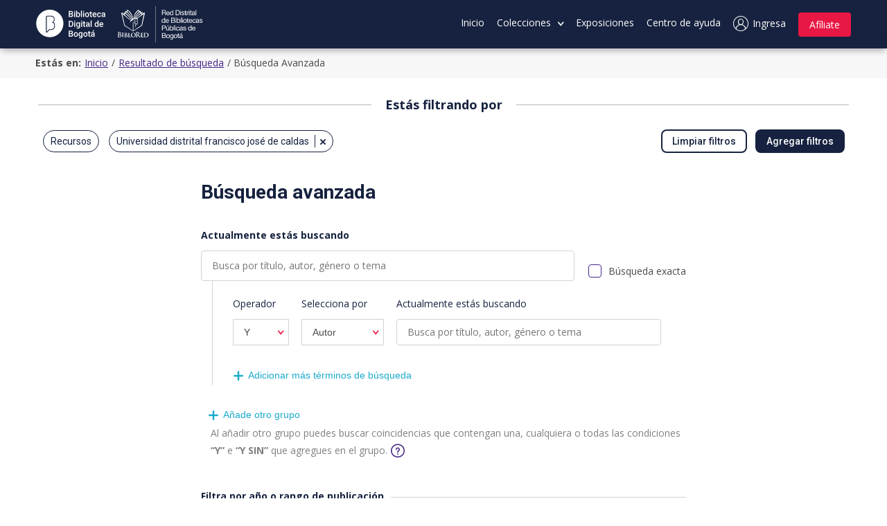

--- FILE ---
content_type: text/html; charset=utf-8
request_url: https://www.bibliotecadigitaldebogota.gov.co/search/advanced/?data_sources=149&page=72&order_by=recent
body_size: 21965
content:
<!DOCTYPE html>

<html lang="es" class="ag-u-scroll-smooth">

  <head>
    <!-- Google Tag Manager -->
    <script>
        (function(w,d,s,l,i){w[l]=w[l]||[];w[l].push({'gtm.start':
        new Date().getTime(),event:'gtm.js'});var f=d.getElementsByTagName(s)[0],
        j=d.createElement(s),dl=l!='dataLayer'?'&l='+l:'';j.async=true;j.src=
        'https://www.googletagmanager.com/gtm.js?id='+i+dl;f.parentNode.insertBefore(j,f);
        })(window,document,'script','dataLayer','GTM-W3R6T38');
    </script>
    <!-- End Google Tag Manager -->

    <script src="https://unpkg.com/htmx.org@2.0.3"></script>

    
  <!-- Google tag (gtag.js) -->
  <script async src="https://www.googletagmanager.com/gtag/js?id=G-44PR1PJ70T"></script>
  <script>
    window.dataLayer = window.dataLayer || [];
    function gtag(){dataLayer.push(arguments);}
    gtag('js', new Date());

    gtag('config', 'G-44PR1PJ70T');
  </script>
  <!-- End Google tag (gtag.js) -->


    <title> Búsqueda avanzada </title>
    <meta charset="UTF-8">
    
      
      <meta name="description" content="
  La Biblioteca Digital de Bogotá brinda acceso a contenidos de bibliotecas, bases de datos, audios, vídeos, fotografías de manera gratuita para el mundo
">
    
    
      
      <meta name="Keywords" content=" Cultura, Historia, Ciencia, Bogotá, Entretenimiento, Gratis, Biblioteca digital, Libros, Fotos, Base de datos ">
    
    
    
    
    <meta name="viewport" content="initial-scale=1, width=device-width">
    
    <meta name="msapplication-TileColor" content="#da532c">
    <meta name="theme-color" content="#16223f">
    <link rel="apple-touch-icon" sizes="180x180" href="/static/biblored/favicon/apple-touch-icon.fe7db8b17fe3.png">
    <link rel="icon" type="image/png" sizes="32x32" href="/static/biblored/favicon/favicon-32x32.fdec78b025c3.png">
    <link rel="icon" type="image/png" sizes="16x16" href="/static/biblored/favicon/favicon-16x16.6d8e053ca795.png">
    <link type="text/plain" rel="author" href="/humans.txt"/>
    <link rel="manifest" href="/static/biblored/favicon/site.3bc51dfe55c1.webmanifest">
    <link rel="mask-icon" href="/static/biblored/favicon/safari-pinned-tab.8d46be1c40bd.svg" color="#16223F">
    
    
    
    
  
      

<link type="text/css" href="/static/wp/main.8dd223e86e38e297f671.6c45cc62d3da.css" rel="stylesheet" />

    
  

  </head>

  <body>
    <!-- Google Tag Manager (noscript) -->
    <noscript><iframe src="https://www.googletagmanager.com/ns.html?id=GTM-W3R6T38"
    height="0" width="0" style="display:none;visibility:hidden"></iframe></noscript>
    <!-- End Google Tag Manager (noscript) -->

    
  <!-- Google Tag Manager (noscript) -->
  <noscript>
    <iframe
      src="https://www.googletagmanager.com/ns.html?id=G-44PR1PJ70T"
      width="0"
      height="0"
      style="display:none;visibility:hidden">
    </iframe>
  </noscript>
  <!-- End Google Tag Manager (noscript) -->


    

    <a class="ag-is-link-accesibilityfix ag-js-accesibilityTop" tabindex="0" href="#maincontent"
      title="Saltar el menú principal">
      Saltar navegación e ir al contenido principal
    </a>

     
    <header class="ag-l-header ag-is-menu_fixed" tabindex="0">
      <div class="ag-l-header__wrapper">
        <div class="ag-l-header__bar">
          

<div class="ag-l-header__side ag-brand" tabindex="0">
  
  <figure class="ag-brand__item">
    <a class="ag-brand__link" title="Biblioteca digital de Bogotá" href="/">
      
      <img class="ag-brand__img" src="/static/biblored/img/hero/logo-biblioteca-digital-de-bogota.bbe1a2ae498b.svg" alt="Biblioteca digital de Bogotá">
    </a>
  </figure>
  
  <figure class="ag-brand__item">
    
    <svg class="ag-brand__second-vector" version="1.1" id="Layer_2" xmlns="http://www.w3.org/2000/svg" xmlns:xlink="http://www.w3.org/1999/xlink" x="0px" y="0px"
	 viewBox="0 0 206 85" style="enable-background:new 0 0 206 85;" xml:space="preserve">
      <title>Logo BibloRed</title>
      <g class="ag-brand__fill">
        <g>
          <path class="st0" d="M107.2,10.3h5.5c2.2,0,3.5,1.2,3.5,3c0,1.4-0.6,2.5-2,2.9v0c1.3,0.3,1.6,1.3,1.7,2.4c0.1,1.1,0,2.4,0.7,3.2
            h-1.7c-0.4-0.5-0.2-1.7-0.4-2.9c-0.2-1.1-0.4-2.1-1.9-2.1h-3.8v5h-1.5V10.3z M112,15.7c1.4,0,2.7-0.4,2.7-2.1c0-1.1-0.6-2-2.1-2
            h-3.8v4H112z"/>
          <path class="st0" d="M124.6,19.3c-0.4,1.8-1.7,2.9-3.6,2.9c-2.7,0-3.9-1.9-4-4.4c0-2.5,1.7-4.4,3.9-4.4c3,0,3.9,2.8,3.8,4.8h-6.3
            c0,1.5,0.8,2.8,2.6,2.8c1.1,0,1.9-0.6,2.2-1.6H124.6z M123.3,16.9c-0.1-1.3-1.1-2.4-2.4-2.4c-1.4,0-2.3,1.1-2.4,2.4H123.3z"/>
          <path class="st0" d="M133,21.9h-1.4v-1.1h0c-0.5,0.9-1.5,1.3-2.7,1.3c-2.6,0-3.9-2-3.9-4.4s1.3-4.4,3.8-4.4c0.9,0,2.1,0.3,2.7,1.3
            h0v-4.3h1.4V21.9z M129.1,20.9c1.9,0,2.6-1.6,2.6-3.2c0-1.7-0.7-3.2-2.6-3.2c-1.9,0-2.5,1.6-2.5,3.2
            C126.5,19.4,127.4,20.9,129.1,20.9z"/>
          <path class="st0" d="M138.6,10.3h4c3.6,0,5.6,1.8,5.6,5.5c0,3.9-1.7,6.1-5.6,6.1h-4V10.3z M140.1,20.6h2.6c1.1,0,3.9-0.3,3.9-4.6
            c0-2.8-1-4.4-3.9-4.4h-2.6V20.6z"/>
          <path class="st0" d="M150.6,12h-1.4v-1.7h1.4V12z M149.2,13.5h1.4v8.4h-1.4V13.5z"/>
          <path class="st0" d="M152.9,19.3c0,1.2,1.1,1.6,2.3,1.6c0.9,0,2-0.2,2-1.3c0-1.1-1.4-1.2-2.7-1.6c-1.4-0.3-2.7-0.8-2.7-2.4
            c0-1.7,1.7-2.4,3.1-2.4c1.9,0,3.3,0.6,3.4,2.6h-1.4c-0.1-1.1-1-1.4-1.9-1.4c-0.8,0-1.8,0.2-1.8,1.1c0,1,1.5,1.2,2.7,1.5
            c1.4,0.3,2.7,0.8,2.7,2.4c0,2-1.9,2.6-3.6,2.6c-1.9,0-3.5-0.8-3.6-2.8H152.9z"/>
          <path class="st0" d="M161.5,13.5h1.7v1.2h-1.7V20c0,0.6,0.2,0.7,1,0.7h0.6v1.2h-1.1c-1.4,0-2-0.3-2-1.8v-5.3h-1.4v-1.2h1.4V11h1.4
            V13.5z"/>
          <path class="st0" d="M164,13.5h1.3v1.8h0c0.7-1.3,1.6-2,3.1-2v1.5c-2.2,0-3,1.3-3,3.4v3.7H164V13.5z"/>
          <path class="st0" d="M170.3,12h-1.4v-1.7h1.4V12z M168.9,13.5h1.4v8.4h-1.4V13.5z"/>
          <path class="st0" d="M173.7,13.5h1.7v1.2h-1.7V20c0,0.6,0.2,0.7,1,0.7h0.6v1.2h-1.1c-1.4,0-2-0.3-2-1.8v-5.3h-1.4v-1.2h1.4V11h1.4
            V13.5z"/>
          <path class="st0" d="M183.6,21.9c-0.2,0.1-0.6,0.2-1,0.2c-0.7,0-1.2-0.4-1.2-1.3c-0.8,0.9-1.8,1.3-3,1.3c-1.5,0-2.8-0.7-2.8-2.4
            c0-1.9,1.4-2.3,2.8-2.6c1.5-0.3,2.8-0.2,2.8-1.2c0-1.2-1-1.4-1.9-1.4c-1.2,0-2,0.4-2.1,1.6h-1.4c0.1-2.1,1.7-2.8,3.6-2.8
            c1.5,0,3.1,0.3,3.1,2.3V20c0,0.6,0,0.9,0.4,0.9c0.1,0,0.2,0,0.4-0.1V21.9z M181.4,17.6c-0.5,0.4-1.6,0.4-2.5,0.6
            c-0.9,0.2-1.7,0.5-1.7,1.5c0,0.9,0.8,1.2,1.6,1.2c1.8,0,2.6-1.1,2.6-1.9V17.6z"/>
          <path class="st0" d="M184.4,10.3h1.4v11.6h-1.4V10.3z"/>
          <path class="st0" d="M114.5,39.3h-1.4v-1.1h0c-0.5,0.9-1.5,1.3-2.7,1.3c-2.6,0-3.9-2-3.9-4.4s1.3-4.4,3.8-4.4
            c0.9,0,2.1,0.3,2.7,1.3h0v-4.3h1.4V39.3z M110.6,38.3c1.8,0,2.6-1.6,2.6-3.2c0-1.7-0.7-3.2-2.6-3.2c-1.9,0-2.5,1.6-2.5,3.2
            C108,36.8,108.8,38.3,110.6,38.3z"/>
          <path class="st0" d="M123.1,36.7c-0.4,1.8-1.7,2.9-3.6,2.9c-2.7,0-3.9-1.9-4-4.4c0-2.5,1.7-4.4,3.9-4.4c3,0,3.9,2.8,3.8,4.8H117
            c0,1.5,0.8,2.8,2.6,2.8c1.1,0,1.9-0.6,2.2-1.6H123.1z M121.8,34.3c-0.1-1.3-1.1-2.4-2.4-2.4c-1.4,0-2.3,1.1-2.4,2.4H121.8z"/>
          <path class="st0" d="M128.1,27.7h4.2c1,0,2.4,0,3.1,0.4c0.8,0.5,1.4,1.3,1.4,2.4c0,1.2-0.6,2.2-1.7,2.6v0c1.4,0.3,2.2,1.4,2.2,2.8
            c0,1.7-1.2,3.3-3.5,3.3h-5.6V27.7z M129.7,32.7h3.1c1.8,0,2.5-0.6,2.5-1.9c0-1.6-1.1-1.8-2.5-1.8h-3.1V32.7z M129.7,38h3.9
            c1.3,0,2.2-0.8,2.2-2.1c0-1.5-1.2-1.9-2.5-1.9h-3.5V38z"/>
          <path class="st0" d="M139.8,29.4h-1.4v-1.7h1.4V29.4z M138.5,30.9h1.4v8.4h-1.4V30.9z"/>
          <path class="st0" d="M141.4,27.7h1.4v4.3h0c0.5-0.9,1.5-1.3,2.7-1.3c2.6,0,3.9,2,3.9,4.4s-1.3,4.4-3.8,4.4c-0.9,0-2.1-0.3-2.7-1.3
            h0v1.1h-1.4V27.7z M145.3,32c-1.9,0-2.6,1.6-2.6,3.2c0,1.7,0.7,3.2,2.6,3.2c1.9,0,2.5-1.6,2.5-3.2C147.9,33.5,147.1,32,145.3,32z"
            />
          <path class="st0" d="M150.4,27.7h1.4v11.6h-1.4V27.7z"/>
          <path class="st0" d="M154.7,29.4h-1.4v-1.7h1.4V29.4z M153.3,30.9h1.4v8.4h-1.4V30.9z"/>
          <path class="st0" d="M159.8,30.7c2.7,0,4.1,1.9,4.1,4.4c0,2.5-1.4,4.4-4.1,4.4c-2.7,0-4.1-1.9-4.1-4.4
            C155.8,32.7,157.2,30.7,159.8,30.7z M159.8,38.3c1.4,0,2.6-1.1,2.6-3.2c0-2-1.2-3.2-2.6-3.2c-1.4,0-2.6,1.1-2.6,3.2
            C157.2,37.2,158.4,38.3,159.8,38.3z"/>
          <path class="st0" d="M166.8,30.9h1.7v1.2h-1.7v5.2c0,0.6,0.2,0.7,1,0.7h0.6v1.2h-1.1c-1.4,0-2-0.3-2-1.8v-5.3H164v-1.2h1.4v-2.5
            h1.4V30.9z"/>
          <path class="st0" d="M176.5,36.7c-0.4,1.8-1.7,2.9-3.6,2.9c-2.7,0-3.9-1.9-4-4.4c0-2.5,1.7-4.4,3.9-4.4c3,0,3.9,2.8,3.8,4.8h-6.3
            c0,1.5,0.8,2.8,2.6,2.8c1.1,0,1.9-0.6,2.2-1.6H176.5z M175.2,34.3c-0.1-1.3-1.1-2.4-2.4-2.4c-1.4,0-2.3,1.1-2.4,2.4H175.2z"/>
          <path class="st0" d="M183.1,33.6c-0.2-1.1-0.9-1.7-2.1-1.7c-2,0-2.6,1.6-2.6,3.3c0,1.5,0.7,3.1,2.5,3.1c1.3,0,2.1-0.8,2.3-2h1.4
            c-0.3,2-1.6,3.3-3.7,3.3c-2.6,0-3.9-1.8-3.9-4.3c0-2.5,1.3-4.5,4-4.5c1.9,0,3.4,0.9,3.6,2.9H183.1z"/>
          <path class="st0" d="M192.9,39.3c-0.2,0.1-0.6,0.2-1,0.2c-0.7,0-1.2-0.4-1.2-1.3c-0.8,0.9-1.8,1.3-3,1.3c-1.5,0-2.8-0.7-2.8-2.4
            c0-1.9,1.4-2.3,2.8-2.6c1.5-0.3,2.8-0.2,2.8-1.2c0-1.2-1-1.4-1.9-1.4c-1.2,0-2,0.4-2.1,1.6h-1.4c0.1-2.1,1.7-2.8,3.6-2.8
            c1.5,0,3.1,0.3,3.1,2.3v4.3c0,0.6,0,0.9,0.4,0.9c0.1,0,0.2,0,0.4-0.1V39.3z M190.7,35c-0.5,0.4-1.6,0.4-2.5,0.6
            c-0.9,0.2-1.7,0.5-1.7,1.5c0,0.9,0.8,1.2,1.6,1.2c1.8,0,2.6-1.1,2.6-1.9V35z"/>
          <path class="st0" d="M194.4,36.7c0,1.2,1.1,1.6,2.3,1.6c0.9,0,2-0.2,2-1.3c0-1.1-1.4-1.2-2.7-1.6c-1.4-0.3-2.7-0.8-2.7-2.4
            c0-1.7,1.7-2.4,3.1-2.4c1.9,0,3.3,0.6,3.4,2.6h-1.4c-0.1-1.1-1-1.4-1.9-1.4c-0.8,0-1.8,0.2-1.8,1.1c0,1,1.5,1.2,2.7,1.5
            c1.4,0.3,2.7,0.8,2.7,2.4c0,2-1.9,2.6-3.6,2.6c-1.9,0-3.5-0.8-3.6-2.8H194.4z"/>
          <path class="st0" d="M107.2,45.1h5.1c2.3,0,3.6,1.3,3.6,3.4c0,2.1-1.2,3.4-3.6,3.4h-3.5v4.7h-1.5V45.1z M108.8,50.7h3
            c1.7,0,2.5-0.7,2.5-2.1c0-1.4-0.8-2.1-2.5-2.1h-3V50.7z"/>
          <path class="st0" d="M123.8,56.7h-1.3v-1.3h0c-0.6,1-1.5,1.5-2.7,1.5c-2.2,0-2.9-1.3-2.9-3.1v-5.5h1.4V54c0,1,0.6,1.7,1.7,1.7
            c1.7,0,2.5-1.1,2.5-2.6v-4.7h1.4V56.7z M120.7,44.8h1.8l-2.1,2.3h-1L120.7,44.8z"/>
          <path class="st0" d="M125.3,45.1h1.4v4.3h0c0.5-0.9,1.5-1.3,2.7-1.3c2.6,0,3.9,2,3.9,4.4c0,2.4-1.3,4.4-3.8,4.4
            c-0.9,0-2.1-0.3-2.7-1.3h0v1.1h-1.4V45.1z M129.2,49.3c-1.9,0-2.6,1.6-2.6,3.2c0,1.7,0.7,3.2,2.6,3.2c1.9,0,2.5-1.6,2.5-3.2
            C131.8,50.9,131,49.3,129.2,49.3z"/>
          <path class="st0" d="M134.3,45.1h1.4v11.6h-1.4V45.1z"/>
          <path class="st0" d="M138.6,46.8h-1.4v-1.7h1.4V46.8z M137.3,48.3h1.4v8.4h-1.4V48.3z"/>
          <path class="st0" d="M145.8,51c-0.2-1.1-0.9-1.7-2.1-1.7c-2,0-2.6,1.6-2.6,3.3c0,1.5,0.7,3.1,2.5,3.1c1.3,0,2.1-0.8,2.3-2h1.4
            c-0.3,2-1.6,3.3-3.7,3.3c-2.6,0-3.9-1.8-3.9-4.3c0-2.5,1.3-4.5,4-4.5c1.9,0,3.4,0.9,3.6,2.9H145.8z"/>
          <path class="st0" d="M155.6,56.7c-0.2,0.1-0.6,0.2-1,0.2c-0.7,0-1.2-0.4-1.2-1.3c-0.8,0.9-1.8,1.3-3,1.3c-1.5,0-2.8-0.7-2.8-2.4
            c0-1.9,1.4-2.3,2.8-2.6c1.5-0.3,2.8-0.2,2.8-1.2c0-1.2-1-1.4-1.9-1.4c-1.2,0-2,0.4-2.1,1.6h-1.4c0.1-2.1,1.7-2.8,3.6-2.8
            c1.5,0,3.1,0.3,3.1,2.3v4.3c0,0.6,0,0.9,0.4,0.9c0.1,0,0.2,0,0.4-0.1V56.7z M153.4,52.4c-0.5,0.4-1.6,0.4-2.5,0.6
            c-0.9,0.2-1.7,0.5-1.7,1.5c0,0.9,0.8,1.2,1.6,1.2c1.8,0,2.6-1.1,2.6-1.9V52.4z"/>
          <path class="st0" d="M157.1,54.1c0,1.2,1.1,1.6,2.3,1.6c0.9,0,2-0.2,2-1.3c0-1.1-1.4-1.2-2.7-1.6c-1.4-0.3-2.7-0.8-2.7-2.4
            c0-1.7,1.7-2.4,3.1-2.4c1.9,0,3.3,0.6,3.4,2.6h-1.4c-0.1-1.1-1-1.4-1.9-1.4c-0.8,0-1.8,0.2-1.8,1.1c0,1,1.5,1.2,2.7,1.5
            c1.4,0.3,2.7,0.8,2.7,2.4c0,2-1.9,2.6-3.6,2.6c-1.9,0-3.5-0.8-3.6-2.8H157.1z"/>
          <path class="st0" d="M175.1,56.7h-1.4v-1.1h0c-0.5,0.9-1.5,1.3-2.7,1.3c-2.6,0-3.9-2-3.9-4.4c0-2.4,1.3-4.4,3.8-4.4
            c0.9,0,2.1,0.3,2.7,1.3h0v-4.3h1.4V56.7z M171.2,55.7c1.8,0,2.6-1.6,2.6-3.2c0-1.7-0.7-3.2-2.6-3.2c-1.9,0-2.5,1.6-2.5,3.2
            C168.6,54.2,169.4,55.7,171.2,55.7z"/>
          <path class="st0" d="M183.7,54c-0.4,1.8-1.7,2.9-3.6,2.9c-2.7,0-3.9-1.9-4-4.4c0-2.5,1.7-4.4,3.9-4.4c3,0,3.9,2.8,3.8,4.8h-6.3
            c0,1.5,0.8,2.8,2.6,2.8c1.1,0,1.9-0.6,2.2-1.6H183.7z M182.4,51.7c-0.1-1.3-1.1-2.4-2.4-2.4c-1.4,0-2.3,1.1-2.4,2.4H182.4z"/>
          <path class="st0" d="M107.2,62.5h4.2c1,0,2.4,0,3.1,0.4c0.8,0.5,1.4,1.3,1.4,2.4c0,1.2-0.6,2.2-1.7,2.6v0c1.4,0.3,2.2,1.4,2.2,2.8
            c0,1.7-1.2,3.3-3.5,3.3h-5.6V62.5z M108.8,67.5h3.1c1.8,0,2.5-0.6,2.5-1.9c0-1.6-1.1-1.8-2.5-1.8h-3.1V67.5z M108.8,72.8h3.9
            c1.3,0,2.2-0.8,2.2-2.1c0-1.5-1.2-1.9-2.5-1.9h-3.5V72.8z"/>
          <path class="st0" d="M121.1,65.5c2.7,0,4.1,1.9,4.1,4.4c0,2.5-1.4,4.4-4.1,4.4s-4.1-1.9-4.1-4.4C117,67.4,118.4,65.5,121.1,65.5z
            M121.1,73.1c1.4,0,2.6-1.1,2.6-3.2c0-2-1.2-3.2-2.6-3.2c-1.4,0-2.6,1.1-2.6,3.2C118.5,71.9,119.6,73.1,121.1,73.1z"/>
          <path class="st0" d="M133.4,73.4c0,2.7-1.3,4.1-3.9,4.1c-1.6,0-3.4-0.6-3.5-2.5h1.4c0.1,1,1.3,1.4,2.2,1.4c1.8,0,2.5-1.3,2.5-3.2
            v-0.6h0c-0.5,1-1.6,1.5-2.6,1.5c-2.5,0-3.7-2-3.7-4.3c0-2,1-4.4,3.9-4.4c1.1,0,2,0.5,2.5,1.4h0v-1.2h1.3V73.4z M132,69.7
            c0-1.5-0.6-3-2.4-3c-1.8,0-2.5,1.4-2.5,3.1c0,1.5,0.6,3.2,2.4,3.2C131.3,73,132,71.3,132,69.7z"/>
          <path class="st0" d="M138.4,65.5c2.7,0,4.1,1.9,4.1,4.4c0,2.5-1.4,4.4-4.1,4.4c-2.7,0-4.1-1.9-4.1-4.4
            C134.3,67.4,135.8,65.5,138.4,65.5z M138.4,73.1c1.4,0,2.6-1.1,2.6-3.2c0-2-1.2-3.2-2.6-3.2c-1.4,0-2.6,1.1-2.6,3.2
            C135.8,71.9,137,73.1,138.4,73.1z"/>
          <path class="st0" d="M145.4,65.7h1.7v1.2h-1.7v5.2c0,0.6,0.2,0.7,1,0.7h0.6v1.2H146c-1.4,0-2-0.3-2-1.8v-5.3h-1.4v-1.2h1.4v-2.5
            h1.4V65.7z"/>
          <path class="st0" d="M155.4,74.1c-0.2,0.1-0.6,0.2-1,0.2c-0.7,0-1.2-0.4-1.2-1.3c-0.8,0.9-1.8,1.3-3,1.3c-1.5,0-2.8-0.7-2.8-2.4
            c0-1.9,1.4-2.3,2.8-2.6c1.5-0.3,2.8-0.2,2.8-1.2c0-1.2-1-1.4-1.9-1.4c-1.2,0-2,0.4-2.1,1.6h-1.4c0.1-2.1,1.7-2.8,3.6-2.8
            c1.5,0,3.1,0.3,3.1,2.3v4.3c0,0.6,0,0.9,0.4,0.9c0.1,0,0.2,0,0.4-0.1V74.1z M153.1,69.8c-0.5,0.4-1.6,0.4-2.5,0.6
            c-0.9,0.2-1.7,0.5-1.7,1.5c0,0.9,0.8,1.2,1.6,1.2c1.8,0,2.6-1.1,2.6-1.9V69.8z M151.7,62.2h1.8l-2.1,2.3h-1L151.7,62.2z"/>
        </g>
        <g>
          <g>
            <g>
              <g>
                <path class="st0" d="M7.4,64.8c0-2.3,0-2.8,0-3.3c0-0.5-0.2-0.8-0.7-0.9c-0.1,0-0.4,0-0.6,0c-0.2,0-0.3,0-0.3-0.1
                  c0-0.1,0.1-0.1,0.3-0.1c0.8,0,1.8,0,2.1,0c0.8,0,1.4,0,1.9,0c2.8,0,3.3,1.5,3.3,2.3c0,1.3-0.7,2-1.6,2.7
                  c1.3,0.4,2.8,1.5,2.8,3.3c0,1.6-1.3,3.4-4.1,3.4c-0.2,0-0.6,0-1.1,0c-0.5,0-0.9,0-1.2,0c-0.2,0-0.5,0-0.9,0c-0.4,0-0.8,0-1.1,0
                  c-0.2,0-0.3,0-0.3-0.2c0-0.1,0.1-0.1,0.2-0.1c0.2,0,0.4,0,0.6-0.1c0.3-0.1,0.4-0.4,0.4-0.8c0.1-0.6,0.1-1.9,0.1-3.3V64.8z
                  M9.3,65c0,0.1,0,0.2,0.1,0.2c0.1,0,0.4,0,0.7,0c0.5,0,0.8-0.1,1.1-0.3c0.4-0.3,0.6-0.9,0.6-1.6c0-1-0.6-2.4-1.9-2.4
                  c-0.2,0-0.4,0-0.5,0c-0.1,0-0.1,0.1-0.1,0.3V65z M11.3,66.3C11,66,10.6,65.9,10,65.9c-0.3,0-0.4,0-0.7,0c-0.1,0-0.1,0-0.1,0.1
                  v3.7c0,1,0,1.3,0.5,1.5c0.4,0.2,0.8,0.2,1.1,0.2c0.7,0,1.9-0.4,1.9-2C12.8,68.4,12.5,67.1,11.3,66.3z"/>
              </g>
            </g>
            <g>
              <g>
                <path class="st0" d="M16.8,65.8c0-2,0-2.4,0-2.8c0-0.4-0.2-0.6-0.5-0.7c-0.2,0-0.3-0.1-0.5-0.1c-0.1,0-0.2,0-0.2-0.2
                  c0-0.1,0.1-0.1,0.3-0.1c0.5,0,1.4,0,1.8,0c0.3,0,1.2,0,1.7,0c0.2,0,0.3,0,0.3,0.1c0,0.1-0.1,0.2-0.2,0.2c-0.1,0-0.2,0-0.4,0
                  c-0.4,0.1-0.5,0.2-0.5,0.7c0,0.4,0,0.8,0,2.8v2.3c0,1.3,0,2.3,0.1,2.9c0,0.4,0.1,0.6,0.5,0.6c0.2,0,0.5,0,0.7,0
                  c0.2,0,0.2,0.1,0.2,0.1c0,0.1-0.1,0.1-0.3,0.1c-0.9,0-1.8,0-2.2,0c-0.3,0-1.2,0-1.8,0c-0.2,0-0.3,0-0.3-0.1
                  c0-0.1,0-0.1,0.2-0.1c0.2,0,0.4,0,0.5,0c0.3-0.1,0.4-0.2,0.4-0.6c0.1-0.5,0.1-1.6,0.1-2.9V65.8z"/>
              </g>
            </g>
            <g>
              <g>
                <path class="st0" d="M22.1,65.8c0-2,0-2.4,0-2.8c0-0.4-0.2-0.6-0.6-0.7c-0.1,0-0.3,0-0.5,0c-0.1,0-0.2,0-0.2-0.1
                  c0-0.1,0.1-0.1,0.3-0.1c0.7,0,1.6,0,1.8,0c0.7,0,1.6,0,2,0c2.5,0,2.9,1.3,2.9,2c0,1-0.8,1.8-1.5,2.3c1.1,0.4,2.5,1.3,2.5,2.8
                  c0,1.4-1.1,2.9-3.6,2.9c-0.2,0-0.6,0-1.1,0c-0.5,0-0.9,0-1.2,0c-0.2,0-0.4,0-0.8,0c-0.3,0-0.7,0-0.9,0c-0.2,0-0.3,0-0.3-0.1
                  c0-0.1,0-0.1,0.2-0.1c0.2,0,0.4,0,0.5,0c0.3-0.1,0.4-0.3,0.4-0.7c0.1-0.6,0.1-1.6,0.1-2.8V65.8z M23.9,66.1
                  c0,0.1,0,0.1,0.1,0.1c0.1,0,0.3,0,0.6,0c0.4,0,0.8,0,1.1-0.2c0.4-0.3,0.6-0.8,0.6-1.4c0-0.9-0.5-2-1.7-2c-0.2,0-0.4,0-0.6,0
                  c-0.1,0-0.1,0.1-0.1,0.2V66.1z M23.9,69.9c0,0.9,0,1.1,0.5,1.3c0.4,0.1,0.7,0.2,1,0.2c0.7,0,1.7-0.4,1.7-1.8
                  c0-0.6-0.3-1.6-1.3-2.3c-0.3-0.2-0.6-0.3-1.2-0.3H24c0,0-0.1,0-0.1,0.1V69.9z"/>
              </g>
            </g>
            <g>
              <g>
                <path class="st0" d="M32.3,68.2c0,1.7,0,2.5,0.3,2.8c0.2,0.2,0.8,0.3,1.8,0.3c0.7,0,1.2,0,1.6-0.4c0.2-0.2,0.3-0.5,0.3-0.8
                  c0-0.1,0-0.2,0.2-0.2c0.1,0,0.1,0.1,0.1,0.3c0,0.2-0.1,1.1-0.2,1.5c-0.1,0.3-0.2,0.4-0.9,0.4c-1,0-1.8,0-2.4,0
                  c-0.7,0-1.2,0-1.8,0c-0.2,0-0.4,0-0.8,0c-0.3,0-0.7,0-0.9,0c-0.2,0-0.3,0-0.3-0.1c0-0.1,0-0.1,0.2-0.1c0.2,0,0.4,0,0.5,0
                  c0.3-0.1,0.4-0.3,0.4-0.7c0.1-0.6,0.1-1.6,0.1-2.8v-2.3c0-2,0-2.4,0-2.8c0-0.4-0.2-0.6-0.6-0.7c-0.1,0-0.3,0-0.4,0
                  c-0.2,0-0.2,0-0.2-0.1c0-0.1,0.1-0.1,0.3-0.1c0.6,0,1.5,0,1.9,0c0.3,0,1.4,0,2,0c0.2,0,0.3,0,0.3,0.1c0,0.1-0.1,0.1-0.2,0.1
                  c-0.2,0-0.4,0-0.5,0c-0.4,0.1-0.5,0.2-0.5,0.7c0,0.4,0,0.8,0,2.8V68.2z"/>
              </g>
            </g>
            <g>
              <g>
                <path class="st0" d="M36.2,67c0-2.2,1.6-5.1,5.7-5.1c3.4,0,5.5,1.9,5.5,4.9c0,3-2.2,5.4-5.7,5.4C37.9,72.1,36.2,69.3,36.2,67z
                  M45.5,67.2c0-2.9-1.7-4.7-3.9-4.7c-1.5,0-3.3,0.8-3.3,4c0,2.7,1.5,4.8,4.1,4.8C43.3,71.4,45.5,71,45.5,67.2z"/>
              </g>
            </g>
            <g>
              <g>
                <path class="st0" d="M48.7,64.8c0-2.3,0-2.8,0-3.3c0-0.5-0.2-0.8-0.7-0.9c-0.1,0-0.4,0-0.6,0c-0.2,0-0.3,0-0.3-0.1
                  c0-0.1,0.1-0.1,0.3-0.1c0.8,0,1.8,0,2.1,0c0.5,0,1.7,0,2.2,0c1,0,2,0.1,2.8,0.7c0.4,0.3,1,1.1,1,2.1c0,1.1-0.5,2.2-2,3.5
                  c1.4,1.7,2.4,3.1,3.3,4.1c0.9,0.9,1.5,1,1.7,1c0.2,0,0.3,0,0.4,0c0.1,0,0.2,0,0.2,0.1c0,0.1-0.1,0.2-0.3,0.2h-1.5
                  c-0.9,0-1.2-0.1-1.6-0.3c-0.7-0.4-1.2-1.1-2.1-2.3c-0.6-0.8-1.3-1.9-1.5-2.1c-0.1-0.1-0.2-0.1-0.3-0.1l-1.3,0
                  c-0.1,0-0.1,0-0.1,0.1v0.2c0,1.4,0,2.7,0.1,3.3c0,0.4,0.1,0.8,0.6,0.8c0.2,0,0.6,0.1,0.8,0.1c0.1,0,0.2,0,0.2,0.1
                  c0,0.1-0.1,0.2-0.3,0.2c-0.9,0-2,0-2.3,0c-0.3,0-1.3,0-1.9,0c-0.2,0-0.3,0-0.3-0.2c0-0.1,0.1-0.1,0.2-0.1c0.2,0,0.4,0,0.6-0.1
                  c0.3-0.1,0.4-0.4,0.4-0.8c0.1-0.6,0.1-1.9,0.1-3.3V64.8z M50.5,66c0,0.2,0,0.2,0.1,0.3c0.3,0.1,0.8,0.2,1.2,0.2
                  c0.6,0,0.8-0.1,1.1-0.3c0.5-0.3,0.9-1,0.9-2.3c0-2.2-1.4-2.8-2.4-2.8c-0.4,0-0.7,0-0.8,0.1c-0.1,0-0.1,0.1-0.1,0.2V66z"/>
              </g>
            </g>
            <g>
              <g>
                <path class="st0" d="M59.5,65.8c0-2,0-2.4,0-2.8c0-0.4-0.2-0.6-0.6-0.7c-0.1,0-0.3,0-0.5,0c-0.1,0-0.2,0-0.2-0.1
                  c0-0.1,0.1-0.1,0.3-0.1c0.7,0,1.6,0,2,0c0.4,0,3.4,0,3.7,0c0.2,0,0.5-0.1,0.6-0.1c0.1,0,0.2-0.1,0.2-0.1c0.1,0,0.1,0.1,0.1,0.1
                  c0,0.1-0.1,0.2-0.1,0.8c0,0.1,0,0.7-0.1,0.9c0,0.1,0,0.2-0.2,0.2c-0.1,0-0.1-0.1-0.1-0.2c0-0.1,0-0.3-0.1-0.5
                  c-0.1-0.2-0.2-0.4-0.9-0.5c-0.2,0-1.8-0.1-2.1-0.1c-0.1,0-0.1,0-0.1,0.1v3.2c0,0.1,0,0.1,0.1,0.1c0.3,0,2.1,0,2.4,0
                  c0.3,0,0.5-0.1,0.6-0.2c0.1-0.1,0.2-0.2,0.2-0.2c0.1,0,0.1,0.1,0.1,0.1c0,0.1,0,0.3-0.1,1c0,0.3-0.1,0.8-0.1,0.9
                  c0,0.1,0,0.3-0.1,0.3c-0.1,0-0.1,0-0.1-0.1c0-0.1,0-0.3,0-0.5c-0.1-0.3-0.2-0.5-0.8-0.5c-0.2,0-1.8-0.1-2.1-0.1
                  c-0.1,0-0.1,0.1-0.1,0.1v1c0,0.4,0,1.6,0,1.9c0,0.9,0.4,1.1,1.8,1.1c0.4,0,0.9,0,1.3-0.2c0.3-0.2,0.5-0.4,0.6-1
                  c0-0.1,0.1-0.2,0.2-0.2c0.1,0,0.1,0.2,0.1,0.3c0,0.3-0.1,1.2-0.2,1.4C65,72,64.9,72,64.4,72c-1,0-1.8,0-2.5,0
                  c-0.7,0-1.2,0-1.6,0c-0.2,0-0.4,0-0.8,0c-0.3,0-0.7,0-0.9,0c-0.2,0-0.3,0-0.3-0.1c0-0.1,0-0.1,0.2-0.1c0.2,0,0.4,0,0.5,0
                  c0.3-0.1,0.4-0.3,0.4-0.7c0.1-0.6,0.1-1.6,0.1-2.8V65.8z"/>
              </g>
            </g>
            <g>
              <g>
                <path class="st0" d="M66.7,65.8c0-2,0-2.4,0-2.8c0-0.4-0.2-0.6-0.6-0.7c-0.1,0-0.3,0-0.5,0c-0.1,0-0.2,0-0.2-0.1
                  c0-0.1,0.1-0.1,0.3-0.1c0.7,0,1.6,0,2,0c0.4,0,1.4,0,2.2,0c1.7,0,4,0,5.5,1.5c0.7,0.7,1.3,1.8,1.3,3.3c0,1.6-0.7,2.9-1.5,3.7
                  c-0.6,0.6-2,1.5-4.5,1.5c-0.5,0-1.1,0-1.6-0.1c-0.5,0-1-0.1-1.4-0.1c-0.2,0-0.4,0-0.8,0c-0.3,0-0.7,0-0.9,0
                  c-0.2,0-0.3,0-0.3-0.1c0-0.1,0-0.1,0.2-0.1c0.2,0,0.4,0,0.5,0c0.3-0.1,0.4-0.3,0.4-0.7c0.1-0.6,0.1-1.6,0.1-2.8V65.8z
                  M68.5,67.3c0,1.4,0,2.4,0,2.7c0,0.3,0,0.8,0.2,0.9c0.2,0.2,0.7,0.5,1.8,0.5c1.2,0,2.1-0.2,3-0.9c0.9-0.7,1.2-1.9,1.2-3.3
                  c0-1.7-0.7-2.7-1.3-3.3c-1.2-1.1-2.7-1.2-3.8-1.2c-0.3,0-0.7,0-0.8,0.1c-0.1,0-0.2,0.1-0.2,0.3c0,0.4,0,1.5,0,2.6V67.3z"/>
              </g>
            </g>
          </g>
          <g>
            <g>
              <g>
                <path class="st0" d="M48.8,36.4L48.8,36.4c0.1,0,0.1,0,0.1,0l0,0.2h0.7l0.1-0.2l0,0c0,0,0-0.1,0-0.3c0-0.2,0-0.6-0.4-1
                  c-0.4-0.4-0.9-0.5-1.2-0.5c0,0-0.2,0-0.3,0l-0.2,0l0,0.2c0,0,0,0.1,0,0.2c0,0.2,0,0.6,0.4,1C48.3,36.4,48.6,36.4,48.8,36.4z"/>
              </g>
            </g>
            <g>
              <g>
                <path class="st0" d="M44.9,39.1l0.3,0.3c0,0,0,0,0.1,0c0,0.3-0.1,0.6-0.1,0.9v0.1c0,1.3,0.5,2.7,0.9,4c0.4,1.2,0.7,2.3,0.7,3.1
                  c0,0.5-0.1,0.8-0.3,1.1L46,49.3l0.8-0.3c0,0,0.1,0,0.3-0.1c0,0,0.1,0,0.1-0.1l0,0c0,0,0,0,0,0l0,0l0.1,0l0,0l0,0l0,0l0,0
                  c0,0,0,0,0-0.1c0.3-0.6,0.5-1.2,0.5-1.8c0-1-0.4-2.2-1.2-3.9c-0.5-1.2-0.7-2.2-0.7-2.8c0-0.1,0-0.2,0-0.3
                  c0.2,0.1,0.5,0.3,0.7,0.4c0.8,0.4,0.8,1.7,0.8,1.9c0,0.2,0,0.3,0,0.3l0,0.2l0.8,0.2l0-0.2l0,0c0-0.1,0.1-0.5,0.1-0.7
                  c0-0.3,0-0.5-0.1-0.8c-0.1-0.7-0.5-1.4-0.7-1.6l-0.1-0.1h-0.1c0,0-0.4,0-0.9-0.3C46,38.8,45.5,38,45.3,37
                  c-0.1-0.3-0.1-0.5-0.1-0.8c0-1,0.4-1.8,0.8-2.3c0.3-0.5,0.6-0.8,0.8-0.9l0.3-0.2L46,32.3l-0.1,0.1l0,0c-0.3,0.3-1.9,1.8-2,4
                  c0,0.1,0,0.1,0,0.2C43.9,38.3,44.9,39,44.9,39.1z"/>
              </g>
            </g>
            <g>
              <g>
                <path class="st0" d="M66.8,16c-0.3,0-0.5,0.1-0.7,0.2l0,0L66,16.3c-1.1,0.8-2.5,1.9-4,3.1c0.1-0.3,0.3-0.7,0.4-1.2l0.5-1.3h0
                  l0-0.1c0.1-0.2,0.1-0.3,0.1-0.5c0-0.7-0.6-1.3-1.3-1.3c-0.2,0-0.5,0.1-0.7,0.2l0,0l-0.1,0c-0.8,0.5-1.6,1-2.4,1.6l0.8-3l0-0.1
                  h0c0-0.1,0-0.2,0-0.3c0-0.7-0.6-1.3-1.3-1.3c-0.3,0-0.5,0.1-0.7,0.2l0,0c-0.8,0.5-1.6,1.1-2.4,1.7l0.4-2.9l0-0.1h0
                  c0,0,0-0.1,0-0.1c0-0.7-0.6-1.3-1.3-1.3c-0.2,0-0.4,0.1-0.6,0.2l0,0l-0.1,0c-2.1,1.3-5.2,3.8-7.4,8c-2.2,4.2-3.2,8.5-3.6,11.5
                  c-0.4,0.1-0.7,0.3-1,0.4c-0.6-2.7-2-7.9-4.6-12.3c-2.5-4-5.6-6.3-7.9-7.6l0,0l0,0c-0.2-0.1-0.4-0.1-0.6-0.1
                  c-0.7,0-1.3,0.6-1.3,1.3c0,0.1,0,0.2,0,0.2l0.5,2.8c-0.7-0.5-1.4-1-2.2-1.4l-0.1,0l0,0c-0.2-0.1-0.4-0.2-0.6-0.2
                  c-0.7,0-1.3,0.6-1.3,1.3c0,0.1,0,0.2,0,0.3l0.7,3c-0.7-0.5-1.4-0.9-2.2-1.4c-0.2-0.1-0.4-0.2-0.6-0.2c-0.7,0-1.3,0.6-1.3,1.3
                  c0,0.1,0,0.3,0.1,0.4c0.3,1,0.7,2.3,0.8,2.9c-3.9-3.3-4.3-3.6-4.3-3.6c-0.2-0.2-0.5-0.3-0.8-0.3c-0.7,0-1.3,0.6-1.3,1.3
                  c0,0.1,0,0.2,0,0.3l0.1,0.3c0.1,0.3,0.2,0.8,0.4,1.5c2.1,8.7,6.1,25.3,6.1,25.5c0.1,0.3,0.3,0.6,0.5,0.8l19.2,12.4
                  c0.2,0.1,0.4,0.2,0.7,0.2c0.3,0,0.5-0.1,0.7-0.2L61.4,46c0.3-0.2,0.5-0.5,0.6-0.8l0,0l0.6-2.7c0.7-2.9,1.7-7.6,2.7-12.2
                  l0.1-0.2c1-4.7,2.1-9.5,2.7-12.4c0-0.1,0.1-0.2,0.1-0.4C68.1,16.6,67.5,16,66.8,16z M41.8,42.4L41.8,42.4
                  c0-1.4,0.1-2.2,0.1-2.6c0.1-0.7,0.3-1.3,0.5-1.9l0.1-0.2l-0.8-0.5l-0.1,0.3c-0.2,0.3-0.3,0.7-0.5,1.2c-0.2,0.5-0.3,1.6-0.4,3.7
                  l0,0.1l0,0c0,0.4,0,2.2,0,4.5c0,3.4,0,7.9,0,10.1L22.3,44.7L16.5,19L36,34.4c-0.8,1.1-1.4,2.4-1.9,3.8L34,38.3l0.8,0.6l0.1-0.3
                  c0.4-1.2,1.1-2.4,1.9-3.6l1.3,1l0.1-0.2c0.1-0.1,0.2-0.2,0.2-0.3l0.2-0.3L38.4,35c-0.1-0.1-0.4-0.3-0.9-0.7l-0.1-0.1
                  c0.2-0.2,0.3-0.4,0.5-0.6c0.4,0.6,0.7,1.1,0.8,1.2c0,0,0,0,0,0.1l0.1,0l0,0l0,0.1c0,0,0.1,0.1,0.2,0.1c0,0,0.1,0,0.1,0l0.2-0.2
                  c0.1-0.1,0.3-0.3,0.3-0.4l0.1-0.1l-0.1-0.1l0,0c-0.1-0.2-0.6-1-0.8-1.3c0.1-0.1,0.3-0.3,0.4-0.4c0.3,0.6,0.4,1,0.5,1.2
                  c0,0,0,0.1,0,0.1l0,0l0.1,0.3l0.8-0.8l-0.1-0.2h0c0,0,0,0,0-0.1c-0.1-0.2-0.2-0.6-0.5-1.3c0.2-0.1,0.3-0.2,0.4-0.3
                  c0.2,0.8,0.3,1.3,0.3,1.3l0.1,0.4l0.9-0.8l0-0.1c0,0-0.1-0.6-0.2-1.4c0.2-0.1,0.4-0.2,0.6-0.3C42,31.4,42,31.9,42,31.9l0,0.4
                  l0.4-0.2c0.1,0,0.2-0.1,0.2-0.1c0.1-0.1,0.2-0.1,0.3-0.2l0.1-0.1l0-0.1c0,0,0.1-0.6,0.2-1.5c0.3-0.1,0.5-0.1,0.7-0.2
                  c-0.3,0.8-0.4,1.2-0.4,1.2l-0.1,0.4l1.2-0.3l0-0.1l0,0c0,0,0,0,0,0c0.2-0.6,0.4-1.1,0.6-1.5c0.2,0,0.4-0.1,0.6-0.1
                  c-0.4,0.7-0.6,1.1-0.6,1.1L45,31.2l0.4-0.1c0.1,0,0.2,0,0.2,0c0.1,0,0.2,0,0.4,0l0.2,0l0.1-0.1c0,0,0.4-0.6,1.1-1.5
                  c0,0,0.1,0,0.1,0c0.4,0,0.8,0,1.1,0L48.4,30c-0.3,0.2-0.5,0.4-0.7,0.5c-0.1,0.1-0.1,0.1-0.2,0.1L47,31l0.4,0c0.1,0,0.1,0,0.1,0
                  l0.1,0c0.2,0,0.3,0,0.5,0.1l0.1,0l2.1-1.5c0.1,0,0.2,0,0.3,0c-0.2,0.2-0.5,0.5-0.6,0.8c-0.4,0.6-0.4,1-0.4,1
                  c0,0.1,0,0.1,0.1,0.2l0,0l0.1,0c0.2,0.1,0.3,0.2,0.4,0.2l0.2,0.1l0.1-0.1c0,0.1,0,0.2,0,0.4c0,0.9,0.1,2,0.3,3.1
                  c0.2,1,0.3,2,0.3,3c0,1.3-0.2,2.2-0.4,2.7l-0.5-0.1c0,0,0,0-0.1,0c-0.1,0-0.7,0-1.2,0.8c-0.4,0.7-0.5,1.2-0.5,1.3l0,0.2
                  l0.1,0.1c0.2,0.1,0.4,0.1,0.6,0.1c0.4,0,1-0.2,1.8-0.9c0.8-0.8,1.2-2.2,1.2-4.2c0-0.8-0.1-1.6-0.2-2.4
                  c-0.3-1.9-0.5-3.3-0.5-4.3c0-0.3,0-0.6,0.1-0.8c0.1-0.5,0.3-0.9,0.4-1.1c0.1-0.2,0.2-0.3,0.3-0.3c0,0,0,0,0,0l0.3-0.3l-0.4-0.1
                  c0,0-0.1,0-0.4-0.1l14-9.8l-5.2,25.7L41.8,57.2c0-2.3,0-7.9,0-11.6v-3C41.8,42.5,41.8,42.5,41.8,42.4z M39.6,30.7
                  C38.4,28,36,23,32.9,19.2c-1.2-1.5-2.6-2.8-4.1-4.1l-0.6-3.7c1.8,1.1,4.5,3,6.6,6.2c2.2,3.2,3.7,7.2,4.5,9.9
                  c0.3,0.9,0.5,1.8,0.8,2.7C40,30.4,39.8,30.6,39.6,30.7z M38.6,31.4c-0.2,0.2-0.4,0.3-0.6,0.5c-1.8-2.7-5.2-7.6-8.7-10.7
                  c-1.2-1.1-2.5-2.1-3.7-3l-1-3.9c1.7,1,4.3,2.7,6.7,5.3c2,2.2,4,5.2,6,9C37.8,29.6,38.2,30.5,38.6,31.4z M35.3,30
                  c0.7,0.9,1.4,1.8,2,2.7c-0.2,0.2-0.4,0.5-0.7,0.8c-0.6-0.5-1.3-1.1-2.2-1.8c-3.2-2.7-7.9-6.7-11.6-9.8l-1.4-4.4
                  c2.3,1.3,4.4,2.8,6.5,4.5C30.6,24.2,33.4,27.6,35.3,30z M50.7,41.2c-0.2,0.3-0.3,0.6-0.5,0.8c0-0.1,0-0.1,0-0.2
                  c0-0.2,0.1-0.3,0.2-0.4c0,0,0,0,0-0.1L50.7,41.2C50.7,41.2,50.7,41.2,50.7,41.2z M59.8,21.1c-0.6,0.5-1.2,1-1.8,1.4
                  c-2.4,1.9-5,3.9-7.2,5.6c-0.2,0.1-0.3,0.3-0.5,0.4c-0.7-0.1-1.4-0.1-2.1-0.1c0.1-0.1,0.2-0.2,0.3-0.3c1.3-1.6,3.4-3.9,6.1-6.2
                  c2-1.7,4.2-3.2,6.4-4.6L59.8,21.1z M56.7,18.2c-1.3,1-2.5,2-3.6,3c-3,2.7-5.1,5.4-6.5,7.2c-0.3,0-0.6,0-0.9,0.1
                  c0.2-0.3,0.3-0.7,0.5-1c1-2,2.6-4.9,5-7.7c1.9-2.2,4.1-4.1,6.5-5.6L56.7,18.2z M53.5,15.3c-1.5,1.3-2.8,2.7-3.9,4.1
                  c-2.6,3.4-4.3,6.9-5.2,9.3c-0.3,0.1-0.6,0.1-0.9,0.2c0.1-0.5,0.2-1,0.4-1.6c0.6-2.4,1.7-5.9,3.8-9.3c2-3.3,4.5-5.4,6.3-6.6
                  L53.5,15.3z"/>
              </g>
            </g>
          </g>
        </g>
        <g>
          <rect x="91.9" y="1.1" class="st0" width="0.6" height="82.8"/>
        </g>
      </g>
    </svg>

  </figure>
</div>

          

          <div class="ag-l-header__hub ag-js-dropdown">
            
            
            
            <button class="ag-c-menu__anim ag-js-btnOpenMenu" type="button">
                <span class="ag-c-menu__anim-box">
                  <span class="ag-c-menu__anim-inner">
                    <span class="ag-is-visuallyhidden">Abrir Menú</span>
                  </span>
                </span>
            </button>
          </div>

        </div>
        


<div class="ag-l-header__aside ag-is-menu_hidemobile ag-js-subMenu">
  
  <nav class="ag-c-menu">
    <button class="ag-c-menu__action ag-js-btnBack" type="button">
        <span class="ag-c-menu__txt i-arrow-left"> Volver </span>
    </button>

    

<ul class="ag-c-menu__list" tabindex="0">
  

    

    
      

        <li class="ag-c-menu__item">
          <a class="ag-c-menu__head-link" href="https://www.bibliotecadigitaldebogota.gov.co" title="Ir a la página deInicio" tabindex="0">
              <span class="ag-c-menu__txt">
                Inicio
              </span>
          </a>
        </li>

      

    

  

    

    
      
        <li class="ag-c-menu__item ag-is-menu__current ag-js-dropdownMobileMenu ag-js-menuListHeader">
          <span class="ag-c-menu__head-link i-after-arrow-down ag-js-dropdownBtn">
            <span class="ag-c-menu__txt i-after-arrow-up">
              Colecciones
            </span>
          </span>
          
          <ul class="ag-c-menu__sublist ag-js-dropdownSlide ag-is-hide_mobile-menu ag-js-menuListItem" tabindex="0">

            

              

                <li class="ag-c-menu__sublist-item ag-js-menuSublistItem">
                  <a class="ag-c-menu__link" href="https://bibliotecadigitaldebogota.gov.co/sets" title="Ir a la página de Colecciones institucionales" tabindex="0">
                    <span class="ag-c-menu__txt">
                      Colecciones institucionales
                    </span>
                  </a>
                </li>

              

            

              

                <li class="ag-c-menu__sublist-item ag-js-menuSublistItem">
                  <a class="ag-c-menu__link" href="https://www.bibliotecadigitaldebogota.gov.co/collections" title="Ir a la página de Colecciones de usuario" tabindex="0">
                    <span class="ag-c-menu__txt">
                      Colecciones de usuario
                    </span>
                  </a>
                </li>

              

            

              

            

              

            

              

            

          </ul>

        </li>
      
    

  

    

    
      

        <li class="ag-c-menu__item">
          <a class="ag-c-menu__head-link" href="/expositions/" title="Ir a la página deExposiciones" tabindex="0">
              <span class="ag-c-menu__txt">
                Exposiciones
              </span>
          </a>
        </li>

      

    

  

    

    
      

        <li class="ag-c-menu__item">
          <a class="ag-c-menu__head-link" href="/centro-de-ayuda/" title="Ir a la página deCentro de ayuda" tabindex="0">
              <span class="ag-c-menu__txt">
                Centro de ayuda
              </span>
          </a>
        </li>

      

    

  
</ul>

  </nav>
  
  <nav class="ag-c-menu-chip">
    
      
        <a class="ag-c-menu-chip__btn ag-u-margin-bottom-16-mb i-user" title="Iniciar sesión" href="/accounts/login/" tabindex="0">
          <span class="ag-c-menu-chip__txt">
            Ingresa 
          </span>
        </a>
        
        <a class="ag-o-link-tooltip" href="https://www.biblored.gov.co/afiliese-a-biblored" title="Afiliate a BibloRed" target="_blank" tabindex="0">
          
          <span class="ag-c-menu-chip__txt ag-c-menu-chip__txt_bg">
            Afíliate
          </span>
        </a>
    
    
  </nav>
</div>


      </div>
    </header>


    

    
      <nav class="ag-breadcrumbs">
        <div class="ag-l-inner-huge">
          <dl class="ag-breadcrumbs__list">
            <dt class="ag-breadcrumbs__label">Estás en:</dt>
            <dd class="ag-breadcrumbs__item">
              <a href="/" title="Ir a la página de inicio"
                class="ag-breadcrumbs__link">Inicio</a>
            </dd>
            
  <dd class="ag-breadcrumbs__item">
    <a class="ag-breadcrumbs__link" href="/search/" title="Ir a Resultados de búsqueda">Resultado de búsqueda</a>
  </dd>
  <dd class="ag-breadcrumbs__item">
    Búsqueda Avanzada
  </dd>

          </dl>
        </div>
      </nav>
    

    

<script src="https://cdn.userway.org/widget.js" data-account="qP3lPvo3nE"></script>


    
  
  <main class="ag-l-page-top" id="maincontent">
    <form method="get" id="search_form">
      <input type="hidden" id="submit_on_clear_tag" value="0">

      <div class="ag-l-canvas">
        
        


<div class="ag-l-block ag-l-block_top ag-js-filterChip">
  
  <div class="ag-o-title-line ag-o-title-line_center">
    <h3 class="ag-o-title-line__text">Estás filtrando por</h3>
  </div>

  

  <div class="ag-filter-chip">

    
      
<template id="ag-js-filterChipTemplate">
  <li class="ag-filter-chip__tag ag-js-filterTag">
    <span class="ag-filter-chip__text"></span>
    <span class="ag-filter-chip__after i-close">
      <span class="ag-is-visuallyhidden">Eliminar </span>
    </span>
  </li>
</template>

    

    
      <ul class="ag-filter-chip__set ag-filter-chip__set_width ag-js-filterSet">
        
      </ul>
    

    
  <div class="ag-filter-chip__actions">
    <button class="ag-o-btn ag-o-btn_non-standard ag-o-btn_outline ag-js-filterDelete" type="button" tabindex="0">
      Limpiar filtros
    </button>

    
      
      


<button class="ag-o-btn ag-o-btn_small ag-js-asideOpen" type="button" tabindex="0">
  Agregar filtros
</button>

    
  </div>

  </div>
</div>

      </div>
      
      <div class="ag-l-inner-small">
        <div class="ag-form__header ag-o-center-mobile">
          <h1 class="ag-o-title" id="content">
            Búsqueda avanzada
          </h1>
        </div>

          <div class="ag-form__body">

            
            <div class="ag-form-group">
              
              <div class="ag-form__input_full ag-is-unique-element ag-js-searchTextInputContainer">
                <label class="ag-form__label" for="id_search_text">
                  Actualmente estás buscando
                </label>
                
                <div class="ag-form__input ag-form__input_reset ag-js-inputReset ag-is-reset-off">
                  <input type="text" name="search_text" autocomplete="off" placeholder="Busca por título, autor, género o tema" minlength="3" id="id_search_text">
                  <button type="button" class="ag-form__btn-reset ag-js-inputResetBtn i-close">
                    <span class="ag-is-visuallyhidden">
                      Limpiar input
                    </span>
                  </button>
                </div>
              </div>
              <div class="ag-form__row ag-form__flex ag-form__flex_end">
                
                <div class="ag-form__checkbox">
                  <input type="checkbox" name="exact_search" id="id_exact_search">
                  <label class="i-check" for="id_exact_search">
                    Búsqueda exacta
                  </label>
                  
                </div>

                
                





              </div>
            </div>

            
            <div class="ag-form__inner">
              <div class="ag-form-related">

                
                

                  <input type="hidden" class="ag-js-formset_prefix" value="boolean_operator">
                  <input type="hidden" name="boolean_operator-TOTAL_FORMS" value="1" id="id_boolean_operator-TOTAL_FORMS"><input type="hidden" name="boolean_operator-INITIAL_FORMS" value="0" id="id_boolean_operator-INITIAL_FORMS"><input type="hidden" name="boolean_operator-MIN_NUM_FORMS" value="0" id="id_boolean_operator-MIN_NUM_FORMS"><input type="hidden" name="boolean_operator-MAX_NUM_FORMS" value="1000" id="id_boolean_operator-MAX_NUM_FORMS">

                  <div class="ag-js-formset">
                    

                      
                        
                        


<div class="ag-form-group ag-form-grid ag-js-set">
	<div class="ag-form-group__col ag-form-grid__left">
		<label class="ag-form__label ag-form__label_light" for="id_boolean_operator-0-operator">
			Operador
		</label>
		<div class="ag-form__select i-after-arrow-down">
			<select name="boolean_operator-0-operator" id="id_boolean_operator-0-operator">
  <option value="and">Y</option>

  <option value="not">Y SIN</option>

</select>
		</div>
		
	</div>
	<div class="ag-form-group__col">
		<label class="ag-form__label ag-form__label_light" for="id_boolean_operator-0-field">
			Selecciona por
		</label>
		<div class="ag-form__select i-after-arrow-down">
			<select name="boolean_operator-0-field" id="id_boolean_operator-0-field">
  <option value="creator_field">Autor</option>

  <option value="description">Descripción</option>

  <option value="publisher">Publicador</option>

  <option value="subject_field">Tema</option>

  <option value="title">Título</option>

  <option value="genre_field">Género</option>

  <option value="tags_field">Etiquetas</option>

</select>
		</div>
		

	</div>
	<div class="ag-form-group__col ag-form-group__col_1">
		<label class="ag-form__label ag-form__label_light" for="id_boolean_operator-0-q">
			Actualmente estás buscando
		</label>
		<div class="ag-form__input ag-form__input_unflex">
			<input type="text" name="boolean_operator-0-q" autocomplete="off" placeholder="Busca por título, autor, género o tema" minlength="3" id="id_boolean_operator-0-q">
		</div>
		
	</div>
	<div class="ag-form-group__out-of ag-js-btn_delete_boolean_operator_container">
		<button class="ag-o-btn-delete i-delete ag-js-btn_delete_boolean_operator" type="button" data-modal="delete_operator" data-parent-form-id="boolean_operator-0">Eliminar</button>
	</div>
</div>

                      

                    

                    
                    

<button class="ag-form__link i-plus ag-js-addSet" type="button">
  Adicionar más términos de búsqueda
</button>


                  </div>

                  
                  <template id="boolean_form_template">
                    
                    


<div class="ag-form-group ag-form-grid ag-js-set">
	<div class="ag-form-group__col ag-form-grid__left">
		<label class="ag-form__label ag-form__label_light" for="id_boolean_operator-__prefix__-operator">
			Operador
		</label>
		<div class="ag-form__select i-after-arrow-down">
			<select name="boolean_operator-__prefix__-operator" id="id_boolean_operator-__prefix__-operator">
  <option value="and">Y</option>

  <option value="not">Y SIN</option>

</select>
		</div>
		
	</div>
	<div class="ag-form-group__col">
		<label class="ag-form__label ag-form__label_light" for="id_boolean_operator-__prefix__-field">
			Selecciona por
		</label>
		<div class="ag-form__select i-after-arrow-down">
			<select name="boolean_operator-__prefix__-field" id="id_boolean_operator-__prefix__-field">
  <option value="creator_field">Autor</option>

  <option value="description">Descripción</option>

  <option value="publisher">Publicador</option>

  <option value="subject_field">Tema</option>

  <option value="title">Título</option>

  <option value="genre_field">Género</option>

  <option value="tags_field">Etiquetas</option>

</select>
		</div>
		

	</div>
	<div class="ag-form-group__col ag-form-group__col_1">
		<label class="ag-form__label ag-form__label_light" for="id_boolean_operator-__prefix__-q">
			Actualmente estás buscando
		</label>
		<div class="ag-form__input ag-form__input_unflex">
			<input type="text" name="boolean_operator-__prefix__-q" autocomplete="off" placeholder="Busca por título, autor, género o tema" minlength="3" id="id_boolean_operator-__prefix__-q">
		</div>
		
	</div>
	<div class="ag-form-group__out-of ag-js-btn_delete_boolean_operator_container">
		<button class="ag-o-btn-delete i-delete ag-js-btn_delete_boolean_operator" type="button" data-modal="delete_operator" data-parent-form-id="boolean_operator-__prefix__">Eliminar</button>
	</div>
</div>


                  </template>

                  
                  <template id="boolean_form_group_separator_template">

                    
                    

<div class="ag-form-related__break ag-js-separator_set" data-prefix-id="boolean_operator-__prefix__">
  <p class="ag-form-related__label">
    o
  </p>

	<div class="ag-is-display-none">
		<input type="checkbox" name="boolean_operator-__prefix__-is_or" id="id_boolean_operator-__prefix__-is_or">
	</div>
</div>


                  </template>

                  
                  <template id="formset_btn_add_template">

                    
                    

<button class="ag-form__link i-plus ag-js-addSet" type="button">
  Adicionar más términos de búsqueda
</button>


                  </template>

                

              </div>

              <button class="ag-form__link i-plus ag-js-addGroup" type="button">
                Añade otro grupo
              </button>

              <p class="ag-form-related__note">
                
                  Al añadir otro grupo puedes buscar coincidencias que contengan una, cualquiera o todas las condiciones <strong>“Y”</strong>  e <strong>“Y SIN”</strong> que agregues en el grupo.
                
                <button class="ag-o-btn-ico i-question" type="button" data-modal="help_operators">
                  <span class="ag-is-visuallyhidden">¿Cómo funcionan los operadores lógicos? </span>
                </button>
              </p>


            </div>
            
            <p class="ag-form__label ag-form__label_line">Filtra por año o rango de publicación</p>
            <div class="ag-form__flex">
              <div class="ag-form__flex ag-form__gutter">
                <label class="ag-form__label ag-form__label_light" for="id_from_publish_year">
                  Desde
                </label>
                <div class="ag-form__input  ag-form__input_small">
                  <input type="number" name="from_publish_year" autocomplete="off" min="1000" id="id_from_publish_year">
                </div>
              </div>
              <div class="ag-form__flex ag-form__gutter">
                <label class="ag-form__label ag-form__label_light" for="id_to_publish_year">
                  Hasta
                </label>
                <div class="ag-form__input ag-form__input_small">
                  <input type="number" name="to_publish_year" autocomplete="off" min="1000" id="id_to_publish_year">
                </div>
              </div>
            </div>

            
            

            
            
          </div>
        </div>
        <div class="ag-form__footer ag-form__footer_bottom">
          <input type="hidden" name="done">
          <button class="ag-o-btn  ag-o-btn_outline ag-js-cleanAdvancedSearchForm" type="button">Limpiar búsqueda</button>
          <button class="ag-o-btn" type="submit">Buscar</button>
        </div>

      
      <div class="ag-l-aside ag-l-aside_fix ag-js-aside">
        <div class="ag-c-filter ag-js-asideContent">
          




<h2 class="ag-c-filter__title" tabindex="0">Seleccionar</h2>


<fieldset class="ag-c-filter__item" data-name="content_model">
  <legend class="ag-c-filter__label">
    <span class="ag-c-filter__label-txt">Contenidos y Experiencias Digitales</span>
  </legend>

  <div class="ag-c-filter__group ag-js-dropdownSlide ag-is-dropdownOpen">
    
      <div class="ag-form__radio">
        
          <input type="radio" name="content_model" value="harvester.contentresource" id="id_content_model_0" checked>
          <label class="i-check"
                 for="id_content_model_0">Recursos</label>
          
        
      </div>
    
  </div>
</fieldset>


<h2 class="ag-c-filter__title ag-js-filter-side-title" tabindex="0">Filtrar</h2>


<fieldset class="ag-c-filter__item ag-js-filterItem" data-name="content_type">
  <legend 
    class="ag-c-filter__label ag-js-dropdownBtn ag-js-filterBtnDropdown i-after-arrow-up"
    data-default-open="true"
  >
    <span class="ag-c-filter__label-txt">Formatos de Contenido</span>
  </legend>
  <div class="ag-c-filter__group ag-js-dropdownSlide ag-is-dropdownOpen">
    
      <div class="ag-form__checkbox">
        <input type="checkbox" name="content_type" value="7" id="id_content_type_0">
        <label class="i-check" for="id_content_type_0">Libros</label>
        
      </div>
    
      <div class="ag-form__checkbox">
        <input type="checkbox" name="content_type" value="12" id="id_content_type_1">
        <label class="i-check" for="id_content_type_1">Artículos</label>
        
      </div>
    
      <div class="ag-form__checkbox">
        <input type="checkbox" name="content_type" value="17" id="id_content_type_2">
        <label class="i-check" for="id_content_type_2">Tesis</label>
        
      </div>
    
      <div class="ag-form__checkbox">
        <input type="checkbox" name="content_type" value="157" id="id_content_type_3">
        <label class="i-check" for="id_content_type_3">Podcast</label>
        
      </div>
    
      <div class="ag-form__checkbox">
        <input type="checkbox" name="content_type" value="6" id="id_content_type_4">
        <label class="i-check" for="id_content_type_4">Audios</label>
        
      </div>
    
      <div class="ag-form__checkbox">
        <input type="checkbox" name="content_type" value="8" id="id_content_type_5">
        <label class="i-check" for="id_content_type_5">Vídeos</label>
        
      </div>
    
      <div class="ag-form__checkbox">
        <input type="checkbox" name="content_type" value="10" id="id_content_type_6">
        <label class="i-check" for="id_content_type_6">Fotografías</label>
        
      </div>
    
      <div class="ag-form__checkbox">
        <input type="checkbox" name="content_type" value="16" id="id_content_type_7">
        <label class="i-check" for="id_content_type_7">Prensa</label>
        
      </div>
    
      <div class="ag-form__checkbox">
        <input type="checkbox" name="content_type" value="159" id="id_content_type_8">
        <label class="i-check" for="id_content_type_8">Manuales y guías</label>
        
      </div>
    
      <div class="ag-form__checkbox">
        <input type="checkbox" name="content_type" value="18" id="id_content_type_9">
        <label class="i-check" for="id_content_type_9">Mapas</label>
        
      </div>
    
      <div class="ag-form__checkbox">
        <input type="checkbox" name="content_type" value="21" id="id_content_type_10">
        <label class="i-check" for="id_content_type_10">Boletines</label>
        
      </div>
    
      <div class="ag-form__checkbox">
        <input type="checkbox" name="content_type" value="20" id="id_content_type_11">
        <label class="i-check" for="id_content_type_11">Guías de estudio</label>
        
      </div>
    
      <div class="ag-form__checkbox">
        <input type="checkbox" name="content_type" value="19" id="id_content_type_12">
        <label class="i-check" for="id_content_type_12">Series monográficas</label>
        
      </div>
    
      <div class="ag-form__checkbox">
        <input type="checkbox" name="content_type" value="13" id="id_content_type_13">
        <label class="i-check" for="id_content_type_13">Interactivos</label>
        
      </div>
    
      <div class="ag-form__checkbox">
        <input type="checkbox" name="content_type" value="14" id="id_content_type_14">
        <label class="i-check" for="id_content_type_14">Software</label>
        
      </div>
    
      <div class="ag-form__checkbox">
        <input type="checkbox" name="content_type" value="118" id="id_content_type_15">
        <label class="i-check" for="id_content_type_15">Publicaciones periódicas</label>
        
      </div>
    
      <div class="ag-form__checkbox">
        <input type="checkbox" name="content_type" value="115" id="id_content_type_16">
        <label class="i-check" for="id_content_type_16">Programas de mano</label>
        
      </div>
    
      <div class="ag-form__checkbox">
        <input type="checkbox" name="content_type" value="116" id="id_content_type_17">
        <label class="i-check" for="id_content_type_17">Partituras</label>
        
      </div>
    
      <div class="ag-form__checkbox">
        <input type="checkbox" name="content_type" value="201" id="id_content_type_18">
        <label class="i-check" for="id_content_type_18">Película</label>
        
      </div>
    
      <div class="ag-form__checkbox">
        <input type="checkbox" name="content_type" value="481" id="id_content_type_19">
        <label class="i-check" for="id_content_type_19">Audiolibros</label>
        
      </div>
    
      <div class="ag-form__checkbox">
        <input type="checkbox" name="content_type" value="482" id="id_content_type_20">
        <label class="i-check" for="id_content_type_20">Cómics</label>
        
      </div>
    
      <div class="ag-form__checkbox">
        <input type="checkbox" name="content_type" value="389" id="id_content_type_21">
        <label class="i-check" for="id_content_type_21">Trabajos de grado</label>
        
      </div>
    
  </div>
</fieldset>


<fieldset class="ag-c-filter__item ag-js-filterItem" data-name="collection_type">
  <legend class="ag-c-filter__label ag-js-dropdownBtn ag-js-filterBtnDropdown i-after-arrow-up">
    <span class="ag-c-filter__label-txt">Tipo de colección</span>
  </legend>

  <div class="ag-c-filter__group ag-js-dropdownSlide ag-is-dropdownOpen">
    
      <div class="ag-form__checkbox">
        <input type="checkbox" name="collection_type" value="set" id="id_collection_type_0">
        <label class="i-check" for="id_collection_type_0">Colecciones institucionales</label>
        
      </div>
    
      <div class="ag-form__checkbox">
        <input type="checkbox" name="collection_type" value="collection" id="id_collection_type_1">
        <label class="i-check" for="id_collection_type_1">Colecciones de usuario</label>
        
      </div>
    
  </div>
</fieldset>


<fieldset class="ag-c-filter__item ag-js-filterItem" data-name="genre">
  <legend 
    class="ag-c-filter__label ag-js-dropdownBtn ag-js-filterBtnDropdown i-after-arrow-up"
    data-default-open="true"
  >
    <span class="ag-c-filter__label-txt">Género</span>
  </legend>
  <div class="ag-c-filter__group ag-js-dropdownSlide ag-is-dropdownOpen">
    
      <div class="ag-form__checkbox">
        <input type="checkbox" name="genre" value="405" id="id_genre_0">
        <label class="i-check" for="id_genre_0">Biografía </label>
        
      </div>
    
      <div class="ag-form__checkbox">
        <input type="checkbox" name="genre" value="406" id="id_genre_1">
        <label class="i-check" for="id_genre_1">Cartas </label>
        
      </div>
    
      <div class="ag-form__checkbox">
        <input type="checkbox" name="genre" value="407" id="id_genre_2">
        <label class="i-check" for="id_genre_2">Crónica </label>
        
      </div>
    
      <div class="ag-form__checkbox">
        <input type="checkbox" name="genre" value="408" id="id_genre_3">
        <label class="i-check" for="id_genre_3">Cuento </label>
        
      </div>
    
      <div class="ag-form__checkbox">
        <input type="checkbox" name="genre" value="409" id="id_genre_4">
        <label class="i-check" for="id_genre_4">Ensayo </label>
        
      </div>
    
      <div class="ag-form__checkbox">
        <input type="checkbox" name="genre" value="410" id="id_genre_5">
        <label class="i-check" for="id_genre_5">Entrevistas </label>
        
      </div>
    
      <div class="ag-form__checkbox">
        <input type="checkbox" name="genre" value="411" id="id_genre_6">
        <label class="i-check" for="id_genre_6">Guías y manuales </label>
        
      </div>
    
      <div class="ag-form__checkbox">
        <input type="checkbox" name="genre" value="412" id="id_genre_7">
        <label class="i-check" for="id_genre_7">Mitos y leyendas </label>
        
      </div>
    
      <div class="ag-form__checkbox">
        <input type="checkbox" name="genre" value="413" id="id_genre_8">
        <label class="i-check" for="id_genre_8">Novela </label>
        
      </div>
    
      <div class="ag-form__checkbox">
        <input type="checkbox" name="genre" value="414" id="id_genre_9">
        <label class="i-check" for="id_genre_9">Poesía </label>
        
      </div>
    
      <div class="ag-form__checkbox">
        <input type="checkbox" name="genre" value="415" id="id_genre_10">
        <label class="i-check" for="id_genre_10">Teatro </label>
        
      </div>
    
  </div>
</fieldset>


<fieldset class="ag-c-filter__item ag-js-filterItem" data-name="subject">
  <label class="ag-c-filter__label" for="id_subject">
    <span class="ag-c-filter__label-txt">Tema</span>
  </label>
  <div class="ag-c-filter__set ag-js-choices"
       data-placeholder="Buscar por Tema">
    <select name="subject" id="id_subject" multiple>
  <option value="81">Física</option>

  <option value="44">Administración</option>

  <option value="45">Agricultura</option>

  <option value="46">Arquitectura</option>

  <option value="47">Arte</option>

  <option value="48">Astronomía</option>

  <option value="50">Bibliotecología</option>

  <option value="51">Novela</option>

  <option value="52">Música</option>

  <option value="54">Biología</option>

  <option value="55">Poesía</option>

  <option value="56">Ciencia política</option>

  <option value="57">Ciencias sociales</option>

  <option value="58">Ciencias de la tierra</option>

  <option value="59">Educación</option>

  <option value="60">Medicina</option>

  <option value="61">Ciencias naturales</option>

  <option value="62">Libro álbum</option>

  <option value="63">Derecho</option>

  <option value="64">Literatura</option>

  <option value="65">Cine</option>

  <option value="67">Economía</option>

  <option value="68">Psicología</option>

  <option value="69">Dibujo</option>

  <option value="70">Historia</option>

  <option value="71">Sociedad</option>

  <option value="72">Geografía</option>

  <option value="73">Teatro</option>

  <option value="74">Ingeniería</option>

  <option value="75">Matemáticas</option>

  <option value="76">Comercio</option>

  <option value="77">Construcción</option>

  <option value="78">Entretenimiento</option>

  <option value="79">Epistemología</option>

  <option value="80">Filosofía</option>

  <option value="82">Folclor</option>

  <option value="84">Idiomas</option>

  <option value="86">Lingüística</option>

  <option value="87">Periodismo</option>

  <option value="88">Química</option>

  <option value="89">Religión</option>

  <option value="90">Zoología</option>

  <option value="92">Tecnología</option>

  <option value="93">Cartas</option>

  <option value="94">Urbanismo</option>

  <option value="95">Ensayo</option>

  <option value="108">Enciclopedias y diccionarios</option>

  <option value="109">Generalidades</option>

  <option value="110">Hogar</option>

  <option value="111">Manualidades</option>

  <option value="112">Cocina</option>

  <option value="113">Literatura infantil</option>

  <option value="114">Economía doméstica</option>

  <option value="98">Deporte</option>

  <option value="83">Fotografía</option>

  <option value="53">Biografía</option>

  <option value="49">Cuento</option>

  <option value="85">Mitos y leyendas</option>

  <option value="155">Publicación periódica</option>

  <option value="156">Diseño</option>

  <option value="153">Lenguaje de programación c</option>

  <option value="160">Arqueología</option>

  <option value="161">Botánica</option>

  <option value="66">Cómics</option>

  <option value="162">Contabilidad</option>

  <option value="163">Ética</option>

  <option value="164">Humor</option>

  <option value="165">Metafísica</option>

  <option value="166">Paleontología</option>

  <option value="167">Videojuegos</option>

  <option value="158">Lengua de señas colombiana</option>

  <option value="168">Publicidad</option>

  <option value="236">Ecología</option>

  <option value="237">Minorías sexuales</option>

  <option value="238">Vegetación</option>

  <option value="239">Plantas curativas</option>

  <option value="240">Investigación de género</option>

  <option value="241">Bibliotecas públicas</option>

  <option value="242">Red distrital de bibliotecas públicas. biblored</option>

  <option value="243">Autoayuda</option>

  <option value="244">Historia oral</option>

  <option value="245">Crítica</option>

  <option value="479">Mujeres</option>

  <option value="235">Cultura y organización social</option>

  <option value="249">Vida estudiantil</option>

  <option value="250">Historias de suspenso</option>

  <option value="251">Novela histórica</option>

  <option value="252">Superhéroes</option>

  <option value="253">Literatura española</option>

  <option value="254">Conflicto armado</option>

  <option value="255">Procesos de paz</option>

  <option value="256">Literatura francesa</option>

  <option value="257">Literatura estadounidense</option>

  <option value="258">Literatura colombiana</option>

  <option value="259">Literatura latinoamericana</option>

  <option value="260">Morfología de las plantas</option>

  <option value="261">Identidad sexual</option>

  <option value="262">Urbanización</option>

  <option value="263">Antropología</option>

  <option value="739">Autores indios</option>

  <option value="747">Autores franceses</option>

  <option value="265">Música colombiana</option>

  <option value="266">Expresión de género</option>

  <option value="267">Rock (música)</option>

  <option value="268">Teatro español</option>

  <option value="269">Música china</option>

  <option value="270">Métodos de enseñanza</option>

  <option value="753">Autores italianos</option>

  <option value="272">Ritos y ceremonias</option>

  <option value="273">Literatura inglesa</option>

  <option value="755">Autores irlandeses</option>

  <option value="756">Autores chinos</option>

  <option value="758">Autores chilenos</option>

  <option value="278">Patrimoinio cultural</option>

  <option value="279">Lenguas indígenas</option>

  <option value="761">Autores surcoreanos</option>

  <option value="769">Autores alemanes</option>

  <option value="785">Literatura canadiense</option>

  <option value="799">Literatura austriaca</option>

  <option value="800">Literatura portuguesa</option>

  <option value="320">Legislación</option>

  <option value="321">Jardinería</option>

  <option value="322">Salud</option>

  <option value="324">Literatura mexicana</option>

  <option value="480">Comunicación</option>

  <option value="905">Teología</option>

  <option value="484">Bibliotecas</option>

  <option value="486">Brecha digital</option>

  <option value="487">Estrés (psicología)</option>

  <option value="488">Guiones cinematográficos</option>

  <option value="490">Conservación de la naturaleza</option>

  <option value="492">Lectura</option>

  <option value="493">Narración (retórica)</option>

  <option value="485">Tecnologías de la información y de la comunicación</option>

  <option value="495">Pensiones</option>

  <option value="496">Fuerza pública</option>

  <option value="498">Población rural</option>

  <option value="500">Cambio climático</option>

  <option value="501">Policía</option>

  <option value="502">Personas desfavorecidas</option>

  <option value="503">Impacto ambiental</option>

  <option value="504">Justicia de transición</option>

  <option value="505">Justicia ambiental</option>

  <option value="506">Ecología humana</option>

  <option value="507">Memoria colectiva</option>

  <option value="508">Museos</option>

  <option value="509">Desigualdad social</option>

  <option value="510">Políticas públicas</option>

  <option value="511">Elecciones</option>

  <option value="512">Tratados de paz</option>

  <option value="513">Violencia política</option>

  <option value="514">Guerra</option>

  <option value="515">Víctimas de guerra</option>

  <option value="516">Guerrilla</option>

  <option value="483">Covid-19</option>

  <option value="517">Bogotá (colombia). concejo</option>

  <option value="518">Contratos públicos</option>

  <option value="519">Problemas sociales</option>

  <option value="520">Novela de ciencia ficción</option>

  <option value="521">Seguridad social</option>

  <option value="522">Aves</option>

  <option value="523">Derecho informático</option>

  <option value="524">Hidrocarburos</option>

  <option value="525">Servicios públicos</option>

  <option value="558">Afrodescendientes</option>

  <option value="559">Cortometrajes</option>

  <option value="560">Fútbol</option>

  <option value="561">Desplazamiento forzado</option>

  <option value="562">Protección del medio ambiente</option>

  <option value="563">Inmigrantes</option>

  <option value="569">Gastronomía</option>

  <option value="570">Danza</option>

  <option value="571">Bailarines</option>

  <option value="572">Personas desplazadas</option>

  <option value="573">Movimientos sociales</option>

  <option value="574">Hip-hop (música)</option>

  <option value="575">Hospitales</option>

  <option value="576">Salud pública</option>

  <option value="577">Diversidad cultural</option>

  <option value="578">Mercados</option>

  <option value="579">Identidad cultural</option>

  <option value="580">Monumentos</option>

  <option value="581">Mediciones y pruebas educativas</option>

  <option value="582">Literatura árabe</option>

  <option value="583">Literatura argentina</option>

  <option value="585">Literatura brasileña</option>

  <option value="948">Literatura sueca</option>

  <option value="584">Literatura alemana</option>

  <option value="489">Medio ambiente</option>

  <option value="491">Cultura</option>

  <option value="494">Derecho constitucional</option>

  <option value="497">Pueblos indígenas</option>

  <option value="499">Paz</option>

  <option value="564">Ordenamiento territorial</option>

  <option value="565">Paros cívicos</option>

  <option value="918">Literatura venezolana</option>

  <option value="919">Literatura surcoreana</option>

  <option value="920">Literatura mapuche</option>

  <option value="921">Literatura checa</option>

  <option value="922">Literatura salvadoreña</option>

  <option value="923">Literatura guatemalteca</option>

  <option value="924">Literatura puertorriqueña</option>

  <option value="925">Autores venezolanos</option>

  <option value="926">Autores mapuches</option>

  <option value="927">Autores brasileños</option>

  <option value="928">Autores salvadoreños</option>

  <option value="929">Autores puertorriqueños</option>

  <option value="741">Autores mexicanos</option>

  <option value="748">Autores cubanos</option>

  <option value="770">Autores coreanos</option>

  <option value="801">Literatura italiana</option>

  <option value="802">Escritura</option>

  <option value="803">Investigación</option>

  <option value="804">Salarios</option>

  <option value="805">Turismo</option>

  <option value="566">Programas de radio</option>

  <option value="568">Fantasmas</option>

  <option value="743">Autores argentinos</option>

  <option value="749">Autores rusos</option>

  <option value="567">Desarrollo urbano</option>

  <option value="738">Autores tanzanos</option>

  <option value="740">Autores ingleses</option>

  <option value="742">Autores húngaros</option>

  <option value="388">Patrimoinio local</option>

  <option value="744">Autores estadounidenses</option>

  <option value="745">Autores españoles</option>

  <option value="746">Autores colombianos</option>

  <option value="750">Autores canadienses</option>

  <option value="751">Autores daneses</option>

  <option value="752">Autores escoceses</option>

  <option value="754">Autores noruegos</option>

  <option value="757">Autores suizos</option>

  <option value="759">Autores uruguayos</option>

  <option value="760">Autores nigerianos</option>

  <option value="762">Autores polacos</option>

  <option value="763">Autores búlgaros</option>

  <option value="764">Autores suecos</option>

  <option value="765">Autores libaneses</option>

  <option value="766">Autores finlandeses</option>

  <option value="767">Autores griegos</option>

  <option value="768">Autores islandeses</option>

  <option value="771">Autores japoneses</option>

  <option value="772">Autores peruanos</option>

  <option value="773">Autores yugoslavos</option>

  <option value="774">Autores sudafricanos</option>

  <option value="775">Autores checos</option>

  <option value="776">Autores portugueses</option>

  <option value="777">Autores guatemaltecos</option>

  <option value="778">Autores egipcios</option>

  <option value="779">Autores turcos</option>

  <option value="780">Literatura tanzana</option>

  <option value="781">Literatura india</option>

  <option value="782">Literatura húngara</option>

  <option value="783">Literatura cubana</option>

  <option value="784">Literatura rusa</option>

  <option value="786">Literatura danesa</option>

  <option value="787">Literatura escocesa</option>

  <option value="788">Literatura noruega</option>

  <option value="789">Literatura irlandesa</option>

  <option value="790">Literatura china</option>

  <option value="791">Literatura suiza</option>

  <option value="792">Literatura chilena</option>

  <option value="793">Vida en comunidad</option>

  <option value="794">Literatura uruguaya</option>

  <option value="796">Literatura polaca</option>

  <option value="797">Literatura peruana</option>

  <option value="798">Autores austriacos</option>

</select>
  </div>
  
</fieldset>


<fieldset class="ag-c-filter__item ag-js-filterItem" data-name="language">
  <legend class="ag-c-filter__label ag-js-dropdownBtn ag-js-filterBtnDropdown i-after-arrow-up">
    <span class="ag-c-filter__label-txt">Idioma</span>
  </legend>
  <div class="ag-c-filter__group ag-js-dropdownSlide ag-is-dropdownOpen">
    
      <div class="ag-form__checkbox">
        <input type="checkbox" name="language" value="1" id="id_language_0">
        <label class="i-check"
               for="id_language_0">Español</label>
        
      </div>
    
      <div class="ag-form__checkbox">
        <input type="checkbox" name="language" value="202" id="id_language_1">
        <label class="i-check"
               for="id_language_1">Chino</label>
        
      </div>
    
      <div class="ag-form__checkbox">
        <input type="checkbox" name="language" value="105" id="id_language_2">
        <label class="i-check"
               for="id_language_2">Gallego</label>
        
      </div>
    
      <div class="ag-form__checkbox">
        <input type="checkbox" name="language" value="102" id="id_language_3">
        <label class="i-check"
               for="id_language_3">Árabe</label>
        
      </div>
    
      <div class="ag-form__checkbox">
        <input type="checkbox" name="language" value="35" id="id_language_4">
        <label class="i-check"
               for="id_language_4">Portugués</label>
        
      </div>
    
      <div class="ag-form__checkbox">
        <input type="checkbox" name="language" value="37" id="id_language_5">
        <label class="i-check"
               for="id_language_5">Braille</label>
        
      </div>
    
      <div class="ag-form__checkbox">
        <input type="checkbox" name="language" value="38" id="id_language_6">
        <label class="i-check"
               for="id_language_6">Catalán</label>
        
      </div>
    
      <div class="ag-form__checkbox">
        <input type="checkbox" name="language" value="39" id="id_language_7">
        <label class="i-check"
               for="id_language_7">Griego</label>
        
      </div>
    
      <div class="ag-form__checkbox">
        <input type="checkbox" name="language" value="91" id="id_language_8">
        <label class="i-check"
               for="id_language_8">Latín</label>
        
      </div>
    
      <div class="ag-form__checkbox">
        <input type="checkbox" name="language" value="22" id="id_language_9">
        <label class="i-check"
               for="id_language_9">Inglés</label>
        
      </div>
    
      <div class="ag-form__checkbox">
        <input type="checkbox" name="language" value="97" id="id_language_10">
        <label class="i-check"
               for="id_language_10">Esperanto</label>
        
      </div>
    
      <div class="ag-form__checkbox">
        <input type="checkbox" name="language" value="99" id="id_language_11">
        <label class="i-check"
               for="id_language_11">Creole</label>
        
      </div>
    
      <div class="ag-form__checkbox">
        <input type="checkbox" name="language" value="100" id="id_language_12">
        <label class="i-check"
               for="id_language_12">Hebreo</label>
        
      </div>
    
      <div class="ag-form__checkbox">
        <input type="checkbox" name="language" value="104" id="id_language_13">
        <label class="i-check"
               for="id_language_13">Euskera</label>
        
      </div>
    
      <div class="ag-form__checkbox">
        <input type="checkbox" name="language" value="96" id="id_language_14">
        <label class="i-check"
               for="id_language_14">No definido</label>
        
      </div>
    
      <div class="ag-form__checkbox">
        <input type="checkbox" name="language" value="23" id="id_language_15">
        <label class="i-check"
               for="id_language_15">Alemán</label>
        
      </div>
    
      <div class="ag-form__checkbox">
        <input type="checkbox" name="language" value="24" id="id_language_16">
        <label class="i-check"
               for="id_language_16">Italiano</label>
        
      </div>
    
      <div class="ag-form__checkbox">
        <input type="checkbox" name="language" value="25" id="id_language_17">
        <label class="i-check"
               for="id_language_17">Francés</label>
        
      </div>
    
  </div>
</fieldset>


<fieldset class="ag-c-filter__item ag-js-filterItem" data-name="rights">
  <legend class="ag-c-filter__label ag-js-dropdownBtn ag-js-filterBtnDropdown i-after-arrow-up">
    <span class="ag-c-filter__label-txt">Derechos de uso</span>
  </legend>
  <p class="ag-c-filter__help">
    Selecciona contenidos según las condiciones legales para su uso y distribución.
  </p>

  <div class="ag-c-filter__group ag-js-dropdownSlide ag-is-dropdownOpen">
    
      <div class="ag-form__checkbox">
        <input type="checkbox" name="rights" value="2" id="id_rights_0">
        <label class="i-check" for="id_rights_0">Dominio público</label>
        
      </div>
    
      <div class="ag-form__checkbox">
        <input type="checkbox" name="rights" value="27" id="id_rights_1">
        <label class="i-check" for="id_rights_1">Atribución (by)</label>
        
      </div>
    
      <div class="ag-form__checkbox">
        <input type="checkbox" name="rights" value="28" id="id_rights_2">
        <label class="i-check" for="id_rights_2">Atribución – no comercial – sin derivar (by-nc-nd)</label>
        
      </div>
    
      <div class="ag-form__checkbox">
        <input type="checkbox" name="rights" value="29" id="id_rights_3">
        <label class="i-check" for="id_rights_3">Atribución – sin derivar (by-nd)</label>
        
      </div>
    
      <div class="ag-form__checkbox">
        <input type="checkbox" name="rights" value="30" id="id_rights_4">
        <label class="i-check" for="id_rights_4">Derechos reservados</label>
        
      </div>
    
      <div class="ag-form__checkbox">
        <input type="checkbox" name="rights" value="31" id="id_rights_5">
        <label class="i-check" for="id_rights_5">Atribución – no comercial – compartir igual (by-nc-sa)</label>
        
      </div>
    
      <div class="ag-form__checkbox">
        <input type="checkbox" name="rights" value="32" id="id_rights_6">
        <label class="i-check" for="id_rights_6">Atribución – no comercial (by-nc)</label>
        
      </div>
    
  </div>
</fieldset>


<fieldset class="ag-c-filter__item ag-js-filterItem" data-name="data_sources">
  <label class="ag-c-filter__label" for="id_data_sources">
    <span class="ag-c-filter__label-txt">Fuente</span>
  </label>
  <div class="ag-c-filter__set ag-js-choices"
       data-placeholder="Buscar por Fuente">
    <select name="data_sources" id="id_data_sources" multiple>
  <option value="213">Odilo</option>

  <option value="131">Pasa La Página</option>

  <option value="6">BibloRed  - Colección Digital</option>

  <option value="129">Make Make</option>

  <option value="8">Digitalia</option>

  <option value="10">Naxos Music Library</option>

  <option value="422">Contraloría de Bogotá - Revista Bogotá Económica</option>

  <option value="212">Comics Plus</option>

  <option value="457">Observatorio de Mujeres y Equidad de Género</option>

  <option value="456">Universidad Externado de Colombia - Un libro por centavos</option>

  <option value="423">Revista Doctrina Distrital</option>

  <option value="1">Biblioteca Nacional de Colombia</option>

  <option value="374">Retina Latina</option>

  <option value="130">E-books 7-24</option>

  <option value="375">Tripulantes radio</option>

  <option value="372">Revista Infancias Imágenes</option>

  <option value="299">Cinemateca de Bogotá - Archivo</option>

  <option value="302">Cinemateca de Bogotá - Cuadernos de Cine Colombiano Nueva Época</option>

  <option value="301">Cinemateca de Bogotá - Becas de investigación</option>

  <option value="367">La vida es un videojuego</option>

  <option value="262">Defensoría del Pueblo de Colombia</option>

  <option value="310">Bogotá en 100 palabras</option>

  <option value="421">Sello Editorial ESDEG - Revista Ciberespacio, Tecnología e Innovación</option>

  <option value="420">Sello Editorial ESDEG - Revista Estudios en Seguridad y Defensa</option>

  <option value="419">Revista Incógnita</option>

  <option value="386">Fundación Universitaria San Mateo - Revista Sosquua</option>

  <option value="385">Fundación Universitaria San Mateo - Revista Designio</option>

  <option value="384">Fundación Universitaria San Mateo - Libros</option>

  <option value="2">Revista Virtual Pro</option>

  <option value="4">Leyex.info</option>

  <option value="379">STEM con todos</option>

  <option value="383">Universidad EAN - Libros</option>

  <option value="360">Instituto de Investigación de Recursos Biológicos Alexander von Humboldt</option>

  <option value="358">Agrosavia</option>

  <option value="378">Biblioteca Digital Feminista</option>

  <option value="377">Fundación Kreanta - CCK Revista</option>

  <option value="368">Ediciones UniSalle</option>

  <option value="163">Maguaré</option>

  <option value="5">Biblioteca Virtual Banco de la República</option>

  <option value="345">HJCK - Archivo</option>

  <option value="373">Tropenbos Colombia</option>

  <option value="303">Cinemateca de Bogotá - Cuadernos de  Cine Colombiano Primera Época</option>

  <option value="300">Cinemateca de Bogotá - Catálogos razonados</option>

  <option value="168">HJCK - Literatura al margen</option>

  <option value="296">Totuma Libros</option>

  <option value="298">Dosis mínima</option>

  <option value="369">ARDILA - Archivo Digital de las Lenguas Indígenas de la Amazonía</option>

  <option value="309">Artesanías   de   Colombia</option>

  <option value="157">Instituto Nacional para Sordos INSOR</option>

  <option value="371">Tufillo de poeta</option>

  <option value="370">Volver al Presente</option>

  <option value="154">Instituto Distrital de Patrimonio Cultural (IDPC) - Expresiones Culturales y Patrimonio Inmaterial</option>

  <option value="250">CREA - Idartes - Investigación en el marco de la Formación Artística</option>

  <option value="251">CREA - Idartes - Procesos de creación</option>

  <option value="249">CREA - Idartes - Proyectos Editoriales sobre la Formación Artística</option>

  <option value="311">Señal Memoria</option>

  <option value="167">HJCK - Máster Class</option>

  <option value="295">Colectivo Surgente</option>

  <option value="297">Revista Chanchito</option>

  <option value="140">Secretaría Cultura, Recreación y Deporte - Alcaldía de Bogotá - Programa Distrital de Estímulos</option>

  <option value="153">Instituto Distrital de Patrimonio Cultural (IDPC) - Colección Fotográfica</option>

  <option value="259">Archivo de Bogotá: Fondos Sady González</option>

  <option value="247">Secretaría Distrital de Movilidad</option>

  <option value="261">Galería Santa Fe</option>

  <option value="258">Archivo de Bogotá - Fondos Jeannet Henriette Crepy Chabot</option>

  <option value="257">Archivo de Bogotá - Fondos Sociedad Salesiana</option>

  <option value="255">Archivo de Bogotá - Fondos Concejo de Bogotá</option>

  <option value="254">Archivo de Bogotá - Fondos Secretaría Distrital de Planeación</option>

  <option value="253">Archivo de Bogotá - Fondos Fonoteca Distrital</option>

  <option value="307">comiccolombiano.com</option>

  <option value="147">Universidad Externado de Colombia</option>

  <option value="260">Comisión de la Verdad - Informe Final</option>

  <option value="349">Universidad del Rosario - Anuario Iberoamericano de Derecho Internacional Penal</option>

  <option value="348">Universidad del Rosario - Desafíos</option>

  <option value="211">Comisión de la Verdad</option>

  <option value="252">Archivo de Bogotá: Fondos Jorge Mauricio Camargo</option>

  <option value="149" selected>Universidad Distrital Francisco José de Caldas</option>

  <option value="146">Biblioteca Fundación Universitaria de Ciencias de la Salud</option>

  <option value="139">Secretaría Cultura, Recreación y Deporte - Alcaldía de Bogotá - Programa Distrital de Apoyos Concertados</option>

  <option value="178">Centro de Memoria, Paz y Reconciliación</option>

  <option value="174">Unidad para las Víctimas</option>

  <option value="256">Archivo de Bogotá - Fondos Colección alcaldes mayores de Bogotá</option>

  <option value="175">LibriVox</option>

  <option value="177">Unidad Policial para la Edificación de Paz de la Policía Nacional</option>

  <option value="170">Programa Nidos-Idartes. Contenidos para niños y sus familias</option>

  <option value="176">Ministerio de Ciencia Tecnología e Innovación</option>

  <option value="171">Programa Nidos-Idartes. Arte y primera infancia</option>

  <option value="173">Museo Q</option>

  <option value="169">HJCK - Fragmentos</option>

  <option value="155">Instituto Distrital de Patrimonio Cultural (IDPC) - Catálogos del Museo de Bogotá</option>

  <option value="350">Universidad del Rosario - Revista de Economía</option>

  <option value="152">Instituto Distrital de Patrimonio Cultural (IDPC) - Guías y Atlas Históricos</option>

  <option value="156">Instituto Distrital de Patrimonio Cultural (IDPC) - Arquitectura y Urbanismo</option>

  <option value="351">Universidad del Rosario - Revista Ciencias de la Salud</option>

  <option value="161">Secretaría Jurídica Distrital</option>

  <option value="172">Innpulsa Colombia</option>

  <option value="352">Universidad del Rosario - Anuario Colombiano de Derecho Internacional</option>

  <option value="344">HJCK - Especiales</option>

  <option value="353">Universidad del Rosario - Estudios Socio-Jurídicos</option>

  <option value="354">Universidad del Rosario - Avances en Psicología Latinoamericana</option>

  <option value="355">Universidad del Rosario - Disertaciones</option>

  <option value="356">Universidad del Rosario - Revista Universidad y Empresa</option>

  <option value="151">Instituto Distrital de Patrimonio Cultural (IDPC) - Lugares y Elementos que Estructuran Ciudad</option>

  <option value="150">Instituto Distrital de Patrimonio Cultural (IDPC) - Objetos y Patrimonio Mueble</option>

  <option value="160">Biblioteca Nacional de Colombia - Caja de Herramientas</option>

  <option value="248">Centro de Investigaciones y Desarrollo Científico</option>

  <option value="357">Universidad del Rosario - Revista Territorios</option>

  <option value="359">Cocodrilos</option>

  <option value="346">Editorial Universidad del Rosario - Libros</option>

  <option value="366">Comisión de la Verdad - Novela gráfica</option>

  <option value="246">Centro de Documentación y Memoria de la Secretaría de Educación del Distrito</option>

  <option value="361">Icanh - Fondo editorial</option>

  <option value="365">Icanh - Fronteras de la Historia</option>

  <option value="364">Icanh - Revista Colombiana de Antropología</option>

  <option value="363">Icanh - Artificios. Revista Colombiana de Estudiantes de Historia</option>

  <option value="362">Icanh - Arqueología y Patrimonio</option>

  <option value="137">Naxos Sheet Music</option>

  <option value="164">Universidad del Valle</option>

</select>
  </div>
  
</fieldset>

        </div>

        <button class="ag-o-btn-close i-close ag-js-asideClose" type="button">
          <span class="ag-is-visuallyhidden">Cerrar </span>
        </button>
      </div>

    </form>
  </main>
  
  

<div class="ag-c-modal ag-c-modal_cover ag-js-modal" data-modal="help_operators"  id="wai-modal-help-operator" tabindex="0">
  <article class="ag-c-modal__box ag-c-modal__scroll">
    <div class="ag-c-modal__content ag-c-modal_cover__content ag-js-modalContent" tabindex="1">
      
      <div>
        <h3 class="ag-c-modal__headline ag-c-modal__row"  tabindex="2">
          ¿Cómo funcionan los operadores lógicos?
        </h3>
        <p class="ag-o-text ag-c-modal__text ag-c-modal__row">
          Los operadores booleanos o lógicos, te ayudan a obtener resultados mucho más precisos.
        </p>

        <ul class="ag-spotlight" tabindex="3">
          <li class="ag-spotlight__item">
            <h3 class="ag-spotlight__title">AND =  Y </h3>
            <p class="ag-spotlight__body">Úsalo para buscar incluyendo
              <strong>todos los términos de tu búsqueda</strong>.</p>
          </li>
          <li class="ag-spotlight__item">
            <h3 class="ag-spotlight__title">NOT = Y SIN</h3>
            <p class="ag-spotlight__body">Úsalo para buscar
              <strong>excluyendo los términos de tu búsqueda</strong>.</p>
          </li>
          <li class="ag-spotlight__item">
            <h3 class="ag-spotlight__title">OR = O</h3>
            <p class="ag-spotlight__body">Úsalo para buscar algunos
              <strong>de los términos de tu búsqueda</strong>.</p>
          </li>
        </ul>

        <div class="ag-o-title-line ag-o-title-line_offline" >
          <h3 class="ag-o-title-line__text"  tabindex="4">¿Cómo utilizar el operador lógico “Y”?</h3>
        </div>

        <div class="ag-c-modal_cover__summary" tabindex="5">
          <p class="ag-c-modal__paragraph">Con el uso de este operador se aumenta la precisión, es decir que vas a obtener menos resultados pero más afinidad en tu búsqueda, lo que sucede es que  <strong>“ambas”</strong>
            palabras o frases deben aparecer en el resultado.
          </p>
          <p class="ag-c-modal__paragraph">Por ejemplo, si en el campo inicial introduces la frase 
            <strong>cuentos infantiles,</strong> seleccionas el operador 
            <strong>“Y”</strong> para luego introducir los términos 
            <strong>autor:Jacob Grimm</strong>,  el sistema buscará coincidencias que contengan ambos términos,
            <strong>cuentos infantiles  </strong> y 
            <strong>autor:Jacob Grimm</strong>.
          </p>
        </div>

        <div class="ag-o-title-line ag-o-title-line_offline" >
          <h3 class="ag-o-title-line__text"  tabindex="4">¿Cómo utilizar el operador lógico “Y SIN”?</h3>
        </div>

        <div class="ag-c-modal_cover__summary" tabindex="5">
          <p class="ag-c-modal__paragraph">Con el uso de este operador se estará
            <strong>“excluyendo”</strong> el término en la búsqueda, es decir que vas a obtener resultados que no lo contengan, lo que sucederá es que los resultados no tendrán los términos precedidos por este operador. 
          </p>
          <p class="ag-c-modal__paragraph">Por ejemplo, si en el campo inicial introduces la frase <strong>cuentos infantiles</strong> y seleccionas el operador
            <strong>“Y SIN”</strong>, le estarás excluyendo los términos
            <strong>autor:Jacob Grimm</strong>, el sistema buscará coincidencias que contengan la frase
            <strong>cuentos infantiles </strong> pero que no tengan los términos 
            <strong>autor:Jacob Grimm</strong>.
          </p>
        </div>

        <div class="ag-o-title-line ag-o-title-line_offline">
          <h3 class="ag-o-title-line__text"  tabindex="6">¿Cómo utilizar el operador lógico "O"?</h3>
        </div>

        <div class="ag-c-modal_cover__summary"  tabindex="7">
          <p class="ag-c-modal__paragraph">El operador <strong>“O”</strong> te permite relacionar frases o palabras que
            <strong>coincidan</strong> con uno o cualquiera de los términos de búsqueda sugeridos, 
            creando así un grupo con los otros dos operadores:  <strong>“Y SIN”</strong> e <strong>“Y ”</strong>,
            lo que te permitirá ampliar la búsqueda.
          </p>
          <p class="ag-c-modal__paragraph">Por ejemplo, si en el campo inicial esta la frase <strong>cuentos infantiles</strong>
             y seleccionas el operador  <strong>“O”</strong>,  para luego seleccionar el operador
            <strong> "Y" </strong> e introducir la frase
            <strong> autor:Jacob Grimm </strong>
            <strong> "Y" </strong>  el
            <strong> tema:cuentos </strong>,  lo que sucederá es que el sistema buscará uno o cualquiera de las coincidencias con alguno(s) de estos términos.
          </p>
        </div>
      </div>
    </div>
    <button class="ag-is-modal__close i-close ag-js-modalClose"  tabindex="8">
      <span class="ag-is-visuallyhidden">Cerrar Modal</span>
    </button>
  </article>
</div>


  
  

<div class="ag-c-modal ag-c-modal_smallSize ag-js-modal" data-modal="delete_operator" tabindex="0" id="wai-modal-delete">
  <div class="ag-c-modal__content ag-js-modalContent" tabindex="0">
    <div class="ag-c-modal__setting">

      <div class="ag-c-modal__inner">

        <h3 class="ag-c-modal__title">¿Deseas eliminar el operador que añadiste?</h3>
        <p class="ag-o-text ag-c-modal__text ag-c-modal__row">Recuerda que los operadores te ayudan a obtener resultados mucho más precisos.</p>

        <div class="ag-c-modal__footer" tabindex="0">
          <div class="ag-c-modal__item-control">
            <button class="ag-c-modal__btn ag-o-btn ag-o-btn_outline ag-js-modalClose" type="button">Cancelar</button>
          </div>
          <div class="ag-c-modal__item-control">
            <button class="ag-c-modal__btn ag-o-btn ag-js-modal-delete__btn ag-js-modalClose" type="button">Eliminar</button>
          </div>
        </div>

      </div>

      <button class="ag-is-modal__close i-close ag-js-modalClose">
        <span class="ag-is-visuallyhidden">Cerrar Modal</span>
      </button>
    </div>
  </div>
</div>



    

    <div class="ag-c-tooltip-external-link ag-js-tooltip-external-link">Se abrirá en una nueva pestaña</div>

    


<footer class="ag-l-footer">
  <div class="ag-l-canvas ag-l-footer__grid">

    
    <figure class="ag-l-footer__brand">
      <svg viewBox="0 0 112 110" fill="none" xmlns="http://www.w3.org/2000/svg">
        <path d="M56.0345 109.985C25.1569 109.985 0 85.4006 0 54.9923C0 24.584 25.088 0 55.9655 0C86.8431 0 112 24.584 112 54.9923C112 85.4006 86.912 109.985 56.0345 109.985Z" fill="#F71444"/>
        <path fill-rule="evenodd" clip-rule="evenodd" d="M74.7347 53.2846C76.2449 55.383 77 58.4291 77 62.2874L76.8627 63.6412C76.8627 69.5303 75.3525 73.8625 72.3321 76.6378C69.3803 79.3455 65.3302 80.767 60.3878 80.767H54.6902L44.8738 90.5144C44.3247 91.056 43.6382 91.3267 42.8831 91.3267C42.4712 91.3267 42.128 91.259 41.7848 91.1236C40.7551 90.6498 40.0686 89.7021 40.0686 88.5514L40 27.6298C40 26.3437 40.6178 25.2606 41.7161 24.516C42.6772 23.9068 43.8442 23.5684 45.0798 23.5684H58.8089C63.7514 23.5684 67.7328 24.5837 70.7532 26.6144C73.9109 28.7805 75.5584 32.5712 75.5584 37.8511C75.5584 43.2663 73.9796 47.3278 70.8219 49.7646C72.4694 50.7123 73.7737 51.8631 74.7347 53.2846ZM58.8776 26.5467V26.0729L58.8089 26.6144H45.0798C44.3933 26.6144 43.9128 26.8175 43.4323 27.0883C43.0891 27.359 43.0204 27.4944 43.0204 27.7652L43.0891 88.1452L53.4545 77.924H60.4564C64.5751 77.924 67.9388 76.8409 70.3414 74.6071C72.744 72.441 73.9109 68.8534 73.9109 63.8443V62.4228C73.9109 59.1736 73.2931 56.7368 72.1948 55.1122C71.0965 53.4876 69.3803 52.2692 67.115 51.3892L63.7514 50.1031L67.0464 48.6139C70.7533 46.9893 72.538 43.4694 72.538 37.9188C72.538 33.6543 71.3711 30.6759 69.0371 29.119C66.5659 27.4267 63.1336 26.5467 58.8776 26.5467Z" fill="white"/>
      </svg>
    </figure>
    
    

    
    <div class="ag-l-footer__set">
      


<div class="ag-l-footer__set-item ag-js-dropdownMobile"><h3
        class="
          ag-l-footer__title
          i-after-arrow-down
          ag-js-dropdownBtn"
      >
        SERVICIO AL CIUDADANO
      </h3><ul class="ag-l-footer__list ag-js-dropdownSlide ag-is-hide_mobile"><li class="ag-l-footer__item"><a
              class="ag-l-footer__link ag-o-link-tooltip"
              href="/centro-de-ayuda/"
              target="_blank"
              rel="noopener"
            >
              
              Centro de ayuda
            </a></li><li class="ag-l-footer__item"><a
              class="ag-l-footer__link ag-o-link-tooltip"
              href="https://www.ideca.gov.co/"
              target="_blank"
              rel="noopener"
            >
              
              Infraestructura de Datos Espaciales del Distrito Capital – IDECA
            </a></li><li class="ag-l-footer__item"><a
              class="ag-l-footer__link ag-o-link-tooltip"
              href="https://ant.culturarecreacionydeporte.gov.co/es/scrd-transparente/plan-anticorrupcion-y-de-atencion-al-ciudadano-historico"
              target="_blank"
              rel="noopener"
            >
              
              Plan anticorrupción
            </a></li><li class="ag-l-footer__item"><a
              class="ag-l-footer__link ag-o-link-tooltip"
              href="https://bogota.gov.co/sdqs/crear-peticion"
              target="_blank"
              rel="noopener"
            >
              
              Denuncie actos de corrupción - Gobierno Abierto de Bogotá
            </a></li><li class="ag-l-footer__item"><a
              class="ag-l-footer__link ag-o-link-tooltip"
              href="https://ant.culturarecreacionydeporte.gov.co/scrd-transparente/contratacion"
              target="_blank"
              rel="noopener"
            >
              
              Avisos de convocatoria pública
            </a></li><li class="ag-l-footer__item"><a
              class="ag-l-footer__link ag-o-link-tooltip"
              href="https://ant.culturarecreacionydeporte.gov.co/es/personas-juridicas/inspeccion-vigilancia-y-control-esal-deportivas-yo-recreativas"
              target="_blank"
              rel="noopener"
            >
              
              Inspección, Vigilancia y Control a ESAL deportivas y/o recreativas
            </a></li><li class="ag-l-footer__item"><a
              class="ag-l-footer__link ag-o-link-tooltip"
              href="https://ant.culturarecreacionydeporte.gov.co/es/atencion-y-servicios-la-ciudadania"
              target="_blank"
              rel="noopener"
            >
              
              Punto de atención al ciudadano
            </a></li><li class="ag-l-footer__item"><a
              class="ag-l-footer__link ag-o-link-tooltip"
              href="https://sofia.sdmujer.gov.co/"
              target="_blank"
              rel="noopener"
            >
              
              Rutas de atención para niñas, adolescentes y mujeres víctimas de la violencia
            </a></li><li class="ag-l-footer__item"><a
              class="ag-l-footer__link ag-o-link-tooltip"
              href="https://www.culturarecreacionydeporte.gov.co/es/personas-juridicas/personeria-juridica-organismos-deportivos-yo-recreativos-del-distrito"
              target="_blank"
              rel="noopener"
            >
              
              Personería jurídica para los organismos deportivos y/o recreativos
            </a></li><li class="ag-l-footer__item"><a
              class="ag-l-footer__link ag-o-link-tooltip"
              href="https://ant.culturarecreacionydeporte.gov.co/parques-para-todos/"
              target="_blank"
              rel="noopener"
            >
              
              Parques para todos
            </a></li><li class="ag-l-footer__item"><a
              class="ag-l-footer__link ag-o-link-tooltip"
              href="https://bogota.gov.co/sdqs/"
              target="_blank"
              rel="noopener"
            >
              
              Sistema Distrital de quejas y solicitudes
            </a></li><li class="ag-l-footer__item"><a
              class="ag-l-footer__link ag-o-link-tooltip"
              href="https://serviciocivil.gov.co/"
              target="_blank"
              rel="noopener"
            >
              
              Empleo en Bogotá D.C.
            </a></li><li class="ag-l-footer__item"><a
              class="ag-l-footer__link ag-o-link-tooltip"
              href="https://www.culturarecreacionydeporte.gov.co/es/politicas-de-privacidad-y-tratamiento-de-datos-personales"
              target="_blank"
              rel="noopener"
            >
              
              Política de tratamiento de datos
            </a></li><li class="ag-l-footer__item"><a
              class="ag-l-footer__link ag-o-link-tooltip"
              href="https://coleccionesdigitales.biblored.gov.co/wiki/index.php/Pol%C3%ADticas_de_la_Biblioteca_Digital_de_Bogot%C3%A1"
              target="_blank"
              rel="noopener"
            >
              
              Términos y condiciones
            </a></li></ul></div>


      
    </div>

    
    <div class="ag-l-footer__set">
      


<div class="ag-l-footer__set-item ag-js-dropdownMobile"><h3
        class="
          ag-l-footer__title
          i-after-arrow-down
          ag-js-dropdownBtn"
      >
        RED DE PÁGINAS DEL SECTOR
      </h3><ul class="ag-l-footer__list ag-js-dropdownSlide ag-is-hide_mobile"><li class="ag-l-footer__item"><a
              class="ag-l-footer__link ag-o-link-tooltip"
              href="https://www.culturarecreacionydeporte.gov.co/es"
              target="_blank"
              rel="noopener"
            >
              
              Secretaría de Cultura, Recreación y Deporte
            </a></li><li class="ag-l-footer__item"><a
              class="ag-l-footer__link ag-o-link-tooltip"
              href="https://idrd.gov.co/"
              target="_blank"
              rel="noopener"
            >
              
              Instituto Distrital de Recreación y Deporte - IDRD
            </a></li><li class="ag-l-footer__item"><a
              class="ag-l-footer__link ag-o-link-tooltip"
              href="https://www.idartes.gov.co/es"
              target="_blank"
              rel="noopener"
            >
              
              Instituto Distrital de las Artes -IDARTES
            </a></li><li class="ag-l-footer__item"><a
              class="ag-l-footer__link ag-o-link-tooltip"
              href="https://filarmonicabogota.gov.co/"
              target="_blank"
              rel="noopener"
            >
              
              Orquesta Filarmónica de Bogotá - OFB
            </a></li><li class="ag-l-footer__item"><a
              class="ag-l-footer__link ag-o-link-tooltip"
              href="https://idpc.gov.co/"
              target="_blank"
              rel="noopener"
            >
              
              Instituto Distrital de Patrimonio Cultural - IDPC
            </a></li><li class="ag-l-footer__item"><a
              class="ag-l-footer__link ag-o-link-tooltip"
              href="https://www.fuga.gov.co/"
              target="_blank"
              rel="noopener"
            >
              
              Fundación Gilberto Alzate Avendaño FUGA
            </a></li><li class="ag-l-footer__item"><a
              class="ag-l-footer__link ag-o-link-tooltip"
              href="https://www.canalcapital.gov.co/"
              target="_blank"
              rel="noopener"
            >
              
              Canal Capital
            </a></li></ul></div>


      
    </div>

    
    <div class="ag-l-footer__set">
      


<div class="ag-l-footer__set-item ag-js-dropdownMobile"><h3
        class="
          ag-l-footer__title
          i-after-arrow-down
          ag-js-dropdownBtn"
      >
        ENTIDADES DE CONTROL
      </h3><ul class="ag-l-footer__list ag-js-dropdownSlide ag-is-hide_mobile"><li class="ag-l-footer__item"><a
              class="ag-l-footer__link ag-o-link-tooltip"
              href="http://www.personeriabogota.gov.co/"
              target="_blank"
              rel="noopener"
            >
              
              Personería Distrital
            </a></li><li class="ag-l-footer__item"><a
              class="ag-l-footer__link ag-o-link-tooltip"
              href="https://www.contraloria.gov.co/"
              target="_blank"
              rel="noopener"
            >
              
              Contraloría General de la Nación
            </a></li><li class="ag-l-footer__item"><a
              class="ag-l-footer__link ag-o-link-tooltip"
              href="https://concejodebogota.gov.co/cbogota/site/edic/base/port/inicio.php"
              target="_blank"
              rel="noopener"
            >
              
              Concejo de Bogotá D.C.
            </a></li><li class="ag-l-footer__item"><a
              class="ag-l-footer__link ag-o-link-tooltip"
              href="https://www.veeduriadistrital.gov.co/"
              target="_blank"
              rel="noopener"
            >
              
              Veeduría Distrital
            </a></li><li class="ag-l-footer__item"><a
              class="ag-l-footer__link ag-o-link-tooltip"
              href="https://bogota.gov.co/asi-vamos/contratos-y-obras"
              target="_blank"
              rel="noopener"
            >
              
              Portal de Contratación a la Vista
            </a></li><li class="ag-l-footer__item"><a
              class="ag-l-footer__link ag-o-link-tooltip"
              href="https://www.colombiacompra.gov.co/"
              target="_blank"
              rel="noopener"
            >
              
              Portal de Contratación - SECOP
            </a></li></ul></div>


      


<div class="ag-l-footer__set-item ag-js-dropdownMobile"><h3
        class="
          ag-l-footer__title
          i-after-arrow-down
          ag-js-dropdownBtn"
      >
        SITIOS RECOMENDADOS
      </h3><ul class="ag-l-footer__list ag-js-dropdownSlide ag-is-hide_mobile"><li class="ag-l-footer__item"><a
              class="ag-l-footer__link ag-o-link-tooltip"
              href="https://creativecommons.org/licenses/?lang=es"
              target="_blank"
              rel="noopener"
            >
              
              Licencias Creative Commons
            </a></li><li class="ag-l-footer__item"><a
              class="ag-l-footer__link ag-o-link-tooltip"
              href="https://www.derechodeautor.gov.co/es"
              target="_blank"
              rel="noopener"
            >
              
              Dirección Nacional de Derechos de Autor
            </a></li></ul></div>


    </div>

    

    <div class="ag-l-footer__set ag-l-footer__set_grid">
      
      
      

<div class="ag-l-footer__set-item ag-js-dropdownMobile">

  <h3
    class="
      ag-l-footer__title
      i-after-arrow-down
      ag-js-dropdownBtn"
    >
      Contáctanos
  </h3>
  
  <div
    class="
      ag-l-footer__list
      ag-l-footer__list_unstyle
      ag-js-dropdownSlide
      ag-is-hide_mobile"
    >
    <p class="ag-l-footer__item">Nivel Central</p>
    <p class="ag-l-footer__item">
      <strong>Biblioteca Pública Virgilio Barco</strong>
    </p>
    <p class="ag-l-footer__item">Av. Carrera 60 No. 57 - 60 Piso 2</p>
    <p class="ag-l-footer__item">Tel. (1) 580 3050 | Bogotá, Colombia</p>
    <a class="ag-l-footer__link" href="/cdn-cgi/l/email-protection#[base64]">
      <span class="__cf_email__" data-cfemail="71121e1f05101205141f1e02311318131d1e0314155f161e075f121e">[email&#160;protected]</span>
    </a>
  </div>

</div>


      
      

<div class="ag-l-footer__set-item">

  <h3 class="ag-l-footer__title">Síguenos</h3>

  <div class="ag-l-footer__row">
    <a
      class="ag-l-footer__link i-facebook ag-o-link-tooltip"
      title="Enlace a BibloRed en Facebook"
      href="https://www.facebook.com/BibloRedBogota" 
      target="_blank"
      rel="noopener"
    >
      
      <span class="ag-is-visuallyhidden">BibloRed en Facebook</span>
    </a>
    <a
      class="ag-l-footer__link i-instagram ag-o-link-tooltip"
      title="Enlace a BibloRed en Instagram"
      href="https://www.instagram.com/bibloredbogota/"
      target="_blank"
      rel="noopener"
    >
      
      <span class="ag-is-visuallyhidden">BibloRed en Instagram</span>
    </a>
    <a
      class="ag-l-footer__link i-twitter ag-o-link-tooltip"
      title="Enlace a BibloRed en Twitter"
      href="https://twitter.com/BibloRedBogota"
      target="_blank"
      rel="noopener"
    >
      
      <span class="ag-is-visuallyhidden">BibloRed en Twitter</span>
    </a>
    <a
      class="ag-l-footer__link ag-o-link-tooltip i-youtube"
      title="Enlace a BibloRed en Youtube"
      href="https://www.youtube.com/user/BibloRedBog"
      target="_blank"
      rel="noopener"
    >
      
      <span class="ag-is-visuallyhidden">BibloRed en Youtube</span>
    </a>
  </div>

  <div class="ag-l-footer__row ag-l-footer__row_center">
    <a
      class="ag-o-btn ag-o-btn_on ag-l-footer__btn ag-o-link-tooltip"
      href="https://www.biblored.gov.co/afiliese-a-biblored"
      target="_blank"
      rel="noopener"
    >
      
      Afíliate a BibloRed
    </a>
  </div>

</div>


    </div>

    
    <div class="ag-l-footer__set ag-l-footer__set_row">
      <a
        class="ag-l-footer__link ag-o-link-tooltip"
        href="http://www.biblored.gov.co/"
        title="Visitar el sitio web de Biblored"
        target="_blank"
        rel="noopener"
      >
        
        <img class="ag-l-footer__img" src="/static/biblored/img/logo-biblored.d70a19ad0284.svg" alt="Logo Biblored">
      </a>
      <a
        class="ag-l-footer__link ag-o-link-tooltip ag-o-link-tooltip"
        href="https://www.bogota.gov.co/"
        title="Visitar el sitio web de la Alcaldía de Bogotá"
        target="_blank"
        rel="noopener"
      >
        
        <img class="ag-l-footer__img" src="https://bbl-bdb.s3.amazonaws.com/constance/uploads/biblored-alcaldia-footer-logo.png" alt="Alcaldía Mayor de Bogotá">
      </a>
    </div>

  </div>
</footer>

    
    
  
      


<script data-cfasync="false" src="/cdn-cgi/scripts/5c5dd728/cloudflare-static/email-decode.min.js"></script><script async src="https://polyfill.io/v3/polyfill.min.js?flags=gated"></script>

<script>
    (function(h,o,t,j,a,r){
        h.hj=h.hj||function(){(h.hj.q=h.hj.q||[]).push(arguments)};
        h._hjSettings={hjid:3163788,hjsv:6};
        a=o.getElementsByTagName('head')[0];
        r=o.createElement('script');r.async=1;
        r.src=t+h._hjSettings.hjid+j+h._hjSettings.hjsv;
        a.appendChild(r);
    })(window,document,'https://static.hotjar.com/c/hotjar-','.js?sv=');
</script>

<script type="text/javascript" src="/static/wp/main.8dd223e86e38e297f671.235850a86646.js" ></script>

      
<!--Start of Tawk.to Script-->
<script type="text/javascript">
var Tawk_API=Tawk_API||{}, Tawk_LoadStart=new Date();
(function(){
var s1=document.createElement("script"),s0=document.getElementsByTagName("script")[0];
s1.async=true;
s1.src='https://embed.tawk.to/5a7a85e94b401e45400cbccf/default';
s1.charset='UTF-8';
s1.setAttribute('crossorigin','*');
s0.parentNode.insertBefore(s1,s0);
})();
</script>
<!--End of Tawk.to Script-->

    
  <script type="text/javascript" src="/static/wp/search.8dd223e86e38e297f671.9b3b1e2002ee.js" ></script>

  <script defer src="https://static.cloudflareinsights.com/beacon.min.js/vcd15cbe7772f49c399c6a5babf22c1241717689176015" integrity="sha512-ZpsOmlRQV6y907TI0dKBHq9Md29nnaEIPlkf84rnaERnq6zvWvPUqr2ft8M1aS28oN72PdrCzSjY4U6VaAw1EQ==" data-cf-beacon='{"version":"2024.11.0","token":"520f552982654eb59f61c6291ab0b364","r":1,"server_timing":{"name":{"cfCacheStatus":true,"cfEdge":true,"cfExtPri":true,"cfL4":true,"cfOrigin":true,"cfSpeedBrain":true},"location_startswith":null}}' crossorigin="anonymous"></script>
</body>
</html>


--- FILE ---
content_type: text/css; charset="utf-8"
request_url: https://www.bibliotecadigitaldebogota.gov.co/static/wp/main.8dd223e86e38e297f671.6c45cc62d3da.css
body_size: 40500
content:
@charset "UTF-8";@import url(https://fonts.googleapis.com/css?family=Open+Sans:300,400,600,700,700i|Roboto:ital,wght@0,400;0,500;0,700;1,300&display=swap);.swiper-container{margin-left:auto;margin-right:auto;position:relative;overflow:hidden;list-style:none;padding:0;z-index:1}.swiper-container-no-flexbox .swiper-slide{float:left}.swiper-container-vertical>.swiper-wrapper{-webkit-box-orient:vertical;-webkit-box-direction:normal;-webkit-flex-direction:column;-ms-flex-direction:column;flex-direction:column}.swiper-wrapper{position:relative;width:100%;height:100%;z-index:1;display:-webkit-box;display:-webkit-flex;display:-ms-flexbox;display:flex;-webkit-transition-property:-webkit-transform;transition-property:-webkit-transform;-o-transition-property:transform;transition-property:transform;transition-property:transform,-webkit-transform;-webkit-box-sizing:content-box;box-sizing:content-box}.swiper-container-android .swiper-slide,.swiper-wrapper{-webkit-transform:translateZ(0);transform:translateZ(0)}.swiper-container-multirow>.swiper-wrapper{-webkit-flex-wrap:wrap;-ms-flex-wrap:wrap;flex-wrap:wrap}.swiper-container-free-mode>.swiper-wrapper{-webkit-transition-timing-function:ease-out;-o-transition-timing-function:ease-out;transition-timing-function:ease-out;margin:0 auto}.swiper-slide{-webkit-flex-shrink:0;-ms-flex-negative:0;flex-shrink:0;width:100%;height:100%;position:relative;-webkit-transition-property:-webkit-transform;transition-property:-webkit-transform;-o-transition-property:transform;transition-property:transform;transition-property:transform,-webkit-transform}.swiper-slide-invisible-blank{visibility:hidden}.swiper-container-autoheight,.swiper-container-autoheight .swiper-slide{height:auto}.swiper-container-autoheight .swiper-wrapper{-webkit-box-align:start;-webkit-align-items:flex-start;-ms-flex-align:start;align-items:flex-start;-webkit-transition-property:height,-webkit-transform;transition-property:height,-webkit-transform;-o-transition-property:transform,height;transition-property:transform,height;transition-property:transform,height,-webkit-transform}.swiper-container-3d{-webkit-perspective:1200px;perspective:1200px}.swiper-container-3d .swiper-cube-shadow,.swiper-container-3d .swiper-slide,.swiper-container-3d .swiper-slide-shadow-bottom,.swiper-container-3d .swiper-slide-shadow-left,.swiper-container-3d .swiper-slide-shadow-right,.swiper-container-3d .swiper-slide-shadow-top,.swiper-container-3d .swiper-wrapper{-webkit-transform-style:preserve-3d;transform-style:preserve-3d}.swiper-container-3d .swiper-slide-shadow-bottom,.swiper-container-3d .swiper-slide-shadow-left,.swiper-container-3d .swiper-slide-shadow-right,.swiper-container-3d .swiper-slide-shadow-top{position:absolute;left:0;top:0;width:100%;height:100%;pointer-events:none;z-index:10}.swiper-container-3d .swiper-slide-shadow-left{background-image:-webkit-gradient(linear,right top,left top,from(rgba(0,0,0,.5)),to(transparent));background-image:-webkit-linear-gradient(right,rgba(0,0,0,.5),transparent);background-image:-o-linear-gradient(right,rgba(0,0,0,.5),transparent);background-image:linear-gradient(270deg,rgba(0,0,0,.5),transparent)}.swiper-container-3d .swiper-slide-shadow-right{background-image:-webkit-gradient(linear,left top,right top,from(rgba(0,0,0,.5)),to(transparent));background-image:-webkit-linear-gradient(left,rgba(0,0,0,.5),transparent);background-image:-o-linear-gradient(left,rgba(0,0,0,.5),transparent);background-image:linear-gradient(90deg,rgba(0,0,0,.5),transparent)}.swiper-container-3d .swiper-slide-shadow-top{background-image:-webkit-gradient(linear,left bottom,left top,from(rgba(0,0,0,.5)),to(transparent));background-image:-webkit-linear-gradient(bottom,rgba(0,0,0,.5),transparent);background-image:-o-linear-gradient(bottom,rgba(0,0,0,.5),transparent);background-image:linear-gradient(0deg,rgba(0,0,0,.5),transparent)}.swiper-container-3d .swiper-slide-shadow-bottom{background-image:-webkit-gradient(linear,left top,left bottom,from(rgba(0,0,0,.5)),to(transparent));background-image:-webkit-linear-gradient(top,rgba(0,0,0,.5),transparent);background-image:-o-linear-gradient(top,rgba(0,0,0,.5),transparent);background-image:linear-gradient(180deg,rgba(0,0,0,.5),transparent)}.swiper-container-wp8-horizontal,.swiper-container-wp8-horizontal>.swiper-wrapper{-ms-touch-action:pan-y;touch-action:pan-y}.swiper-container-wp8-vertical,.swiper-container-wp8-vertical>.swiper-wrapper{-ms-touch-action:pan-x;touch-action:pan-x}.swiper-button-next,.swiper-button-prev{position:absolute;top:50%;width:27px;height:44px;margin-top:-22px;z-index:10;cursor:pointer;background-size:27px 44px;background-position:50%;background-repeat:no-repeat}.swiper-button-next.swiper-button-disabled,.swiper-button-prev.swiper-button-disabled{opacity:.35;cursor:auto;pointer-events:none}.swiper-button-prev,.swiper-container-rtl .swiper-button-next{background-image:url("data:image/svg+xml;charset=utf-8,%3Csvg xmlns='http://www.w3.org/2000/svg' viewBox='0 0 27 44'%3E%3Cpath d='M0 22L22 0l2.1 2.1L4.2 22l19.9 19.9L22 44 0 22z' fill='%23007aff'/%3E%3C/svg%3E");left:10px;right:auto}.swiper-button-next,.swiper-container-rtl .swiper-button-prev{background-image:url("data:image/svg+xml;charset=utf-8,%3Csvg xmlns='http://www.w3.org/2000/svg' viewBox='0 0 27 44'%3E%3Cpath d='M27 22L5 44l-2.1-2.1L22.8 22 2.9 2.1 5 0l22 22z' fill='%23007aff'/%3E%3C/svg%3E");right:10px;left:auto}.swiper-button-prev.swiper-button-white,.swiper-container-rtl .swiper-button-next.swiper-button-white{background-image:url("data:image/svg+xml;charset=utf-8,%3Csvg xmlns='http://www.w3.org/2000/svg' viewBox='0 0 27 44'%3E%3Cpath d='M0 22L22 0l2.1 2.1L4.2 22l19.9 19.9L22 44 0 22z' fill='%23fff'/%3E%3C/svg%3E")}.swiper-button-next.swiper-button-white,.swiper-container-rtl .swiper-button-prev.swiper-button-white{background-image:url("data:image/svg+xml;charset=utf-8,%3Csvg xmlns='http://www.w3.org/2000/svg' viewBox='0 0 27 44'%3E%3Cpath d='M27 22L5 44l-2.1-2.1L22.8 22 2.9 2.1 5 0l22 22z' fill='%23fff'/%3E%3C/svg%3E")}.swiper-button-prev.swiper-button-black,.swiper-container-rtl .swiper-button-next.swiper-button-black{background-image:url("data:image/svg+xml;charset=utf-8,%3Csvg xmlns='http://www.w3.org/2000/svg' viewBox='0 0 27 44'%3E%3Cpath d='M0 22L22 0l2.1 2.1L4.2 22l19.9 19.9L22 44 0 22z'/%3E%3C/svg%3E")}.swiper-button-next.swiper-button-black,.swiper-container-rtl .swiper-button-prev.swiper-button-black{background-image:url("data:image/svg+xml;charset=utf-8,%3Csvg xmlns='http://www.w3.org/2000/svg' viewBox='0 0 27 44'%3E%3Cpath d='M27 22L5 44l-2.1-2.1L22.8 22 2.9 2.1 5 0l22 22z'/%3E%3C/svg%3E")}.swiper-button-lock{display:none}.swiper-pagination{position:absolute;text-align:center;-webkit-transition:opacity .3s;-o-transition:.3s opacity;transition:opacity .3s;-webkit-transform:translateZ(0);transform:translateZ(0);z-index:10}.swiper-pagination.swiper-pagination-hidden{opacity:0}.swiper-container-horizontal>.swiper-pagination-bullets,.swiper-pagination-custom,.swiper-pagination-fraction{bottom:10px;left:0;width:100%}.swiper-pagination-bullets-dynamic{overflow:hidden;font-size:0}.swiper-pagination-bullets-dynamic .swiper-pagination-bullet{-webkit-transform:scale(.33);-ms-transform:scale(.33);transform:scale(.33);position:relative}.swiper-pagination-bullets-dynamic .swiper-pagination-bullet-active,.swiper-pagination-bullets-dynamic .swiper-pagination-bullet-active-main{-webkit-transform:scale(1);-ms-transform:scale(1);transform:scale(1)}.swiper-pagination-bullets-dynamic .swiper-pagination-bullet-active-prev{-webkit-transform:scale(.66);-ms-transform:scale(.66);transform:scale(.66)}.swiper-pagination-bullets-dynamic .swiper-pagination-bullet-active-prev-prev{-webkit-transform:scale(.33);-ms-transform:scale(.33);transform:scale(.33)}.swiper-pagination-bullets-dynamic .swiper-pagination-bullet-active-next{-webkit-transform:scale(.66);-ms-transform:scale(.66);transform:scale(.66)}.swiper-pagination-bullets-dynamic .swiper-pagination-bullet-active-next-next{-webkit-transform:scale(.33);-ms-transform:scale(.33);transform:scale(.33)}.swiper-pagination-bullet{width:8px;height:8px;display:inline-block;border-radius:100%;background:#000;opacity:.2}button.swiper-pagination-bullet{border:none;margin:0;padding:0;-webkit-box-shadow:none;box-shadow:none;-webkit-appearance:none;-moz-appearance:none;appearance:none}.swiper-pagination-clickable .swiper-pagination-bullet{cursor:pointer}.swiper-pagination-bullet-active{opacity:1;background:#007aff}.swiper-container-vertical>.swiper-pagination-bullets{right:10px;top:50%;-webkit-transform:translate3d(0,-50%,0);transform:translate3d(0,-50%,0)}.swiper-container-vertical>.swiper-pagination-bullets .swiper-pagination-bullet{margin:6px 0;display:block}.swiper-container-vertical>.swiper-pagination-bullets.swiper-pagination-bullets-dynamic{top:50%;-webkit-transform:translateY(-50%);-ms-transform:translateY(-50%);transform:translateY(-50%);width:8px}.swiper-container-vertical>.swiper-pagination-bullets.swiper-pagination-bullets-dynamic .swiper-pagination-bullet{display:inline-block;-webkit-transition:top .2s,-webkit-transform .2s;-o-transition:.2s top,.2s -webkit-transform;transition:top .2s,-webkit-transform .2s;-o-transition:.2s transform,.2s top;-webkit-transition:transform .2s,top .2s;transition:transform .2s,top .2s;-webkit-transition:transform .2s,top .2s,-webkit-transform .2s;-o-transition:.2s transform,.2s top,.2s -webkit-transform;transition:transform .2s,top .2s,-webkit-transform .2s}.swiper-container-horizontal>.swiper-pagination-bullets .swiper-pagination-bullet{margin:0 4px}.swiper-container-horizontal>.swiper-pagination-bullets.swiper-pagination-bullets-dynamic{left:50%;-webkit-transform:translateX(-50%);-ms-transform:translateX(-50%);transform:translateX(-50%);white-space:nowrap}.swiper-container-horizontal>.swiper-pagination-bullets.swiper-pagination-bullets-dynamic .swiper-pagination-bullet{-webkit-transition:left .2s,-webkit-transform .2s;-o-transition:.2s left,.2s -webkit-transform;transition:left .2s,-webkit-transform .2s;-o-transition:.2s transform,.2s left;-webkit-transition:transform .2s,left .2s;transition:transform .2s,left .2s;-webkit-transition:transform .2s,left .2s,-webkit-transform .2s;-o-transition:.2s transform,.2s left,.2s -webkit-transform;transition:transform .2s,left .2s,-webkit-transform .2s}.swiper-container-horizontal.swiper-container-rtl>.swiper-pagination-bullets-dynamic .swiper-pagination-bullet{-webkit-transition:right .2s,-webkit-transform .2s;-o-transition:.2s right,.2s -webkit-transform;transition:right .2s,-webkit-transform .2s;-o-transition:.2s transform,.2s right;-webkit-transition:transform .2s,right .2s;transition:transform .2s,right .2s;-webkit-transition:transform .2s,right .2s,-webkit-transform .2s;-o-transition:.2s transform,.2s right,.2s -webkit-transform;transition:transform .2s,right .2s,-webkit-transform .2s}.swiper-pagination-progressbar{background:rgba(0,0,0,.25);position:absolute}.swiper-pagination-progressbar .swiper-pagination-progressbar-fill{background:#007aff;position:absolute;left:0;top:0;width:100%;height:100%;-webkit-transform:scale(0);-ms-transform:scale(0);transform:scale(0);-webkit-transform-origin:left top;-ms-transform-origin:left top;transform-origin:left top}.swiper-container-rtl .swiper-pagination-progressbar .swiper-pagination-progressbar-fill{-webkit-transform-origin:right top;-ms-transform-origin:right top;transform-origin:right top}.swiper-container-horizontal>.swiper-pagination-progressbar,.swiper-container-vertical>.swiper-pagination-progressbar.swiper-pagination-progressbar-opposite{width:100%;height:4px;left:0;top:0}.swiper-container-horizontal>.swiper-pagination-progressbar.swiper-pagination-progressbar-opposite,.swiper-container-vertical>.swiper-pagination-progressbar{width:4px;height:100%;left:0;top:0}.swiper-pagination-white .swiper-pagination-bullet-active{background:#fff}.swiper-pagination-progressbar.swiper-pagination-white{background:hsla(0,0%,100%,.25)}.swiper-pagination-progressbar.swiper-pagination-white .swiper-pagination-progressbar-fill{background:#fff}.swiper-pagination-black .swiper-pagination-bullet-active{background:#000}.swiper-pagination-progressbar.swiper-pagination-black{background:rgba(0,0,0,.25)}.swiper-pagination-progressbar.swiper-pagination-black .swiper-pagination-progressbar-fill{background:#000}.swiper-pagination-lock{display:none}.swiper-scrollbar{border-radius:10px;position:relative;-ms-touch-action:none;background:rgba(0,0,0,.1)}.swiper-container-horizontal>.swiper-scrollbar{position:absolute;left:1%;bottom:3px;z-index:50;height:5px;width:98%}.swiper-container-vertical>.swiper-scrollbar{position:absolute;right:3px;top:1%;z-index:50;width:5px;height:98%}.swiper-scrollbar-drag{height:100%;width:100%;position:relative;background:rgba(0,0,0,.5);border-radius:10px;left:0;top:0}.swiper-scrollbar-cursor-drag{cursor:move}.swiper-scrollbar-lock{display:none}.swiper-zoom-container{width:100%;height:100%;display:-webkit-box;display:-webkit-flex;display:-ms-flexbox;display:flex;-webkit-box-pack:center;-webkit-justify-content:center;-ms-flex-pack:center;justify-content:center;-webkit-box-align:center;-webkit-align-items:center;-ms-flex-align:center;align-items:center;text-align:center}.swiper-zoom-container>canvas,.swiper-zoom-container>img,.swiper-zoom-container>svg{max-width:100%;max-height:100%;-o-object-fit:contain;object-fit:contain}.swiper-slide-zoomed{cursor:move}.swiper-lazy-preloader{width:42px;height:42px;position:absolute;left:50%;top:50%;margin-left:-21px;margin-top:-21px;z-index:10;-webkit-transform-origin:50%;-ms-transform-origin:50%;transform-origin:50%;-webkit-animation:swiper-preloader-spin 1s steps(12) infinite;animation:swiper-preloader-spin 1s steps(12) infinite}.swiper-lazy-preloader:after{display:block;content:"";width:100%;height:100%;background-image:url("data:image/svg+xml;charset=utf-8,%3Csvg viewBox='0 0 120 120' xmlns='http://www.w3.org/2000/svg' xmlns:xlink='http://www.w3.org/1999/xlink'%3E%3Cdefs%3E%3Cpath id='a' stroke='%236c6c6c' stroke-width='11' stroke-linecap='round' d='M60 7v20'/%3E%3C/defs%3E%3Cuse xlink:href='%23a' opacity='.27'/%3E%3Cuse xlink:href='%23a' opacity='.27' transform='rotate(30 60 60)'/%3E%3Cuse xlink:href='%23a' opacity='.27' transform='rotate(60 60 60)'/%3E%3Cuse xlink:href='%23a' opacity='.27' transform='rotate(90 60 60)'/%3E%3Cuse xlink:href='%23a' opacity='.27' transform='rotate(120 60 60)'/%3E%3Cuse xlink:href='%23a' opacity='.27' transform='rotate(150 60 60)'/%3E%3Cuse xlink:href='%23a' opacity='.37' transform='rotate(180 60 60)'/%3E%3Cuse xlink:href='%23a' opacity='.46' transform='rotate(210 60 60)'/%3E%3Cuse xlink:href='%23a' opacity='.56' transform='rotate(240 60 60)'/%3E%3Cuse xlink:href='%23a' opacity='.66' transform='rotate(270 60 60)'/%3E%3Cuse xlink:href='%23a' opacity='.75' transform='rotate(300 60 60)'/%3E%3Cuse xlink:href='%23a' opacity='.85' transform='rotate(330 60 60)'/%3E%3C/svg%3E");background-position:50%;background-size:100%;background-repeat:no-repeat}.swiper-lazy-preloader-white:after{background-image:url("data:image/svg+xml;charset=utf-8,%3Csvg viewBox='0 0 120 120' xmlns='http://www.w3.org/2000/svg' xmlns:xlink='http://www.w3.org/1999/xlink'%3E%3Cdefs%3E%3Cpath id='a' stroke='%23fff' stroke-width='11' stroke-linecap='round' d='M60 7v20'/%3E%3C/defs%3E%3Cuse xlink:href='%23a' opacity='.27'/%3E%3Cuse xlink:href='%23a' opacity='.27' transform='rotate(30 60 60)'/%3E%3Cuse xlink:href='%23a' opacity='.27' transform='rotate(60 60 60)'/%3E%3Cuse xlink:href='%23a' opacity='.27' transform='rotate(90 60 60)'/%3E%3Cuse xlink:href='%23a' opacity='.27' transform='rotate(120 60 60)'/%3E%3Cuse xlink:href='%23a' opacity='.27' transform='rotate(150 60 60)'/%3E%3Cuse xlink:href='%23a' opacity='.37' transform='rotate(180 60 60)'/%3E%3Cuse xlink:href='%23a' opacity='.46' transform='rotate(210 60 60)'/%3E%3Cuse xlink:href='%23a' opacity='.56' transform='rotate(240 60 60)'/%3E%3Cuse xlink:href='%23a' opacity='.66' transform='rotate(270 60 60)'/%3E%3Cuse xlink:href='%23a' opacity='.75' transform='rotate(300 60 60)'/%3E%3Cuse xlink:href='%23a' opacity='.85' transform='rotate(330 60 60)'/%3E%3C/svg%3E")}@-webkit-keyframes swiper-preloader-spin{to{-webkit-transform:rotate(1turn);transform:rotate(1turn)}}@keyframes swiper-preloader-spin{to{-webkit-transform:rotate(1turn);transform:rotate(1turn)}}.swiper-container .swiper-notification{position:absolute;left:0;top:0;pointer-events:none;opacity:0;z-index:-1000}.swiper-container-fade.swiper-container-free-mode .swiper-slide{-webkit-transition-timing-function:ease-out;-o-transition-timing-function:ease-out;transition-timing-function:ease-out}.swiper-container-fade .swiper-slide{pointer-events:none;-webkit-transition-property:opacity;-o-transition-property:opacity;transition-property:opacity}.swiper-container-fade .swiper-slide .swiper-slide{pointer-events:none}.swiper-container-fade .swiper-slide-active,.swiper-container-fade .swiper-slide-active .swiper-slide-active{pointer-events:auto}.swiper-container-cube{overflow:visible}.swiper-container-cube .swiper-slide{pointer-events:none;-webkit-backface-visibility:hidden;backface-visibility:hidden;z-index:1;visibility:hidden;-webkit-transform-origin:0 0;-ms-transform-origin:0 0;transform-origin:0 0;width:100%;height:100%}.swiper-container-cube .swiper-slide .swiper-slide{pointer-events:none}.swiper-container-cube.swiper-container-rtl .swiper-slide{-webkit-transform-origin:100% 0;-ms-transform-origin:100% 0;transform-origin:100% 0}.swiper-container-cube .swiper-slide-active,.swiper-container-cube .swiper-slide-active .swiper-slide-active{pointer-events:auto}.swiper-container-cube .swiper-slide-active,.swiper-container-cube .swiper-slide-next,.swiper-container-cube .swiper-slide-next+.swiper-slide,.swiper-container-cube .swiper-slide-prev{pointer-events:auto;visibility:visible}.swiper-container-cube .swiper-slide-shadow-bottom,.swiper-container-cube .swiper-slide-shadow-left,.swiper-container-cube .swiper-slide-shadow-right,.swiper-container-cube .swiper-slide-shadow-top{z-index:0;-webkit-backface-visibility:hidden;backface-visibility:hidden}.swiper-container-cube .swiper-cube-shadow{position:absolute;left:0;bottom:0;width:100%;height:100%;background:#000;opacity:.6;-webkit-filter:blur(50px);filter:blur(50px);z-index:0}.swiper-container-flip{overflow:visible}.swiper-container-flip .swiper-slide{pointer-events:none;-webkit-backface-visibility:hidden;backface-visibility:hidden;z-index:1}.swiper-container-flip .swiper-slide .swiper-slide{pointer-events:none}.swiper-container-flip .swiper-slide-active,.swiper-container-flip .swiper-slide-active .swiper-slide-active{pointer-events:auto}.swiper-container-flip .swiper-slide-shadow-bottom,.swiper-container-flip .swiper-slide-shadow-left,.swiper-container-flip .swiper-slide-shadow-right,.swiper-container-flip .swiper-slide-shadow-top{z-index:0;-webkit-backface-visibility:hidden;backface-visibility:hidden}.swiper-container-coverflow .swiper-wrapper{-ms-perspective:1200px}body,dd,dl,h1,h2,h3,h4,h5,h6,ol,ul{margin:0;padding:0}html{font-size:16px;line-height:1.15;-ms-text-size-adjust:100%;-webkit-text-size-adjust:100%}body *{box-sizing:border-box}article,aside,footer,header,nav,section{display:block}h1{font-size:2em}figcaption,figure,main{display:block}figure,p{margin:0}hr{box-sizing:content-box;height:0;overflow:visible}a{background-color:transparent;-webkit-text-decoration-skip:objects}a:active,a:hover{outline-width:0}abbr[title]{border-bottom:none;text-decoration:underline;-webkit-text-decoration:underline dotted;text-decoration:underline dotted}abbr[title],dfn[title]{cursor:help}b,strong{font-weight:inherit;font-weight:bolder}code,kbd,pre,samp{font-family:monospace,monospace;font-size:1em}dfn{font-style:italic}mark{background-color:#ff0;color:#000}small{font-size:80%}sub,sup{font-size:75%;line-height:0;position:relative;vertical-align:baseline}sub{bottom:-.25em}sup{top:-.5em}blockquote{margin:0}audio,video{display:inline-block;vertical-align:baseline}audio:not([controls]){display:none;height:0}img{border-style:none;vertical-align:bottom}svg:not(:root){overflow:hidden}input{line-height:normal}button,input,optgroup,select,textarea{font-family:sans-serif;font-size:100%;line-height:1.15;margin:0}button,input{overflow:visible}button,select{text-transform:none}button{background-color:transparent}optgroup{font-weight:700}[type=reset],[type=submit],button,html [type=button]{-webkit-appearance:button;cursor:pointer}[type=button]::-moz-focus-inner,[type=reset]::-moz-focus-inner,[type=submit]::-moz-focus-inner,button::-moz-focus-inner{border-style:none;padding:0}[type=button]:-moz-focusring,[type=reset]:-moz-focusring,[type=submit]:-moz-focusring,button:-moz-focusring{outline:1px dotted ButtonText}input[type=number]::-webkit-inner-spin-button,input[type=number]::-webkit-outer-spin-button{height:auto}fieldset{margin:0 2px;padding:.35em .75em .625em}legend{box-sizing:border-box;color:inherit;display:table;max-width:100%;padding:0;white-space:normal;border:0}progress{display:inline-block;vertical-align:baseline}textarea{overflow:auto}[type=checkbox],[type=radio]{box-sizing:border-box;padding:0}[type=number]::-webkit-inner-spin-button,[type=number]::-webkit-outer-spin-button{height:auto}[type=search]{-webkit-appearance:textfield;outline-offset:-2px}[type=search]::-webkit-search-cancel-button,[type=search]::-webkit-search-decoration{-webkit-appearance:none}::-webkit-file-upload-button{-webkit-appearance:button;font:inherit}table{border-collapse:collapse;border-spacing:0}td,th{padding:0}details,menu{display:block}summary{display:list-item}canvas{display:inline-block}[hidden],template{display:none}@font-face{font-family:bdb-ico;src:url("bdb-ico.da1db40e7e8c5a343cf6.da1db40e7e8c.eot");src:url("bdb-ico.da1db40e7e8c5a343cf6.da1db40e7e8c.eot?#iefix") format("embedded-opentype"),url("bdb-ico.08c545900558d5697dc7.08c545900558.ttf") format("truetype"),url("bdb-ico.de86144f2dab218499af.de86144f2dab.woff") format("woff"),url("bdb-ico.1f71d925e28dcee1c4f6.1f71d925e28d.svg?#bdb-ico") format("svg");font-weight:400;font-style:normal}.i-:before,.i-after-:after,[class*=" i-"]:before,[class*=i-after-]:after,[class^=i-]:before,[class^=i-after-]:after{font-family:bdb-ico!important;font-style:normal;font-weight:400;font-variant:normal;text-transform:none;line-height:1;-webkit-font-smoothing:antialiased;-moz-osx-font-smoothing:grayscale}.i-review:before{content:""}.i-renew:before{content:""}.i-accessibility-person:before{content:""}.i-close-thin:before{content:""}.i-eye:before{content:""}.i-eye-slash:before{content:""}.i-arrow-up-thin:before{content:""}.i-compass:before{content:""}.i-person-following:before{content:""}.i-digital:before{content:""}.i-after-menu:after,.i-menu:before{content:""}.i-share:before{content:""}.i-copy:before{content:""}.i-pen:before{content:""}.i-arrow-alt-up:before{content:""}.i-arrow-alt-right:before{content:""}.i-arrow-alt-down:before{content:""}.i-arrow-alt-left:before{content:""}.i-rotate-left:before{content:""}.i-rotate-right:before{content:""}.i-after-square:after{content:""}.i-add_right:before{content:""}.i-add_left:before{content:""}.i-zoom-out:before{content:""}.i-zoom-in:before{content:""}.i-travel:before{content:""}.i-filter:before{content:""}.i-contents-related:before{content:""}.i-history:before{content:""}.i-location:before{content:""}.i-narrative:before{content:""}.i-pushpin:before{content:""}.i-scroll-down:before{content:""}.i-story:before{content:""}.i-terms:before{content:""}.i-delete:before{content:""}.i-after-redirection:after,.i-redirection:before{content:""}.i-after-question:after,.i-question:before{content:""}.i-after-external-link:after,.i-external-link:before{content:""}.i-check-circle:before{content:""}.i-brochure:before{content:""}.i-music-sheet:before{content:""}.i-texts:before{content:""}.i-exclamation-mark:before{content:""}.i-after-quote:after,.i-quote:before{content:""}.i-link-facebook:before{content:""}.i-after-secure:after,.i-secure:before{content:""}.i-link-whatsapp:before{content:""}.i-after-plus:after,.i-plus:before{content:""}.i-thesis:before{content:""}.i-bulletin:before{content:""}.i-newspaper:before{content:""}.i-guide:before{content:""}.i-series:before{content:""}.i-map:before{content:""}.i-burguer:before{content:""}.i-sketch:before{content:""}.i-3d:before{content:""}.i-after-arrow-down:after,.i-arrow-down:before{content:""}.i-after-arrow-left:after,.i-arrow-left:before{content:""}.i-arrow-right:before{content:""}.i-after-arrow-up:after,.i-arrow-up:before{content:""}.i-audio:before{content:""}.i-bdb:before{content:""}.i-biblored:before{content:""}.i-book:before{content:""}.i-check:before{content:""}.i-close:before{content:""}.i-collaborate:before{content:""}.i-collective:before{content:""}.i-consult-contents:before{content:""}.i-create:before{content:""}.i-data:before{content:""}.i-article:before{content:""}.i-exclusive:before{content:""}.i-facebook:before{content:""}.i-instagram:before{content:""}.i-interactive:before{content:""}.i-like:before{content:""}.i-megaphone:before{content:""}.i-not-available:before{content:""}.i-notify:before{content:""}.i-personal:before{content:""}.i-picture:before{content:""}.i-objects:before{content:""}.i-search:before{content:""}.i-software:before{content:""}.i-star:before{content:""}.i-twitter:before{content:""}.i-user:before{content:""}.i-video:before{content:""}.i-youtube:before{content:""}.cropper-container{direction:ltr;font-size:0;line-height:0;position:relative;touch-action:none;-webkit-user-select:none;-moz-user-select:none;-ms-user-select:none;user-select:none}.cropper-container img{display:block;height:100%;image-orientation:0deg;max-height:none!important;max-width:none!important;min-height:0!important;min-width:0!important;width:100%}.cropper-canvas,.cropper-crop-box,.cropper-drag-box,.cropper-modal,.cropper-wrap-box{bottom:0;left:0;position:absolute;right:0;top:0}.cropper-canvas,.cropper-wrap-box{overflow:hidden}.cropper-drag-box{background-color:#fff;opacity:0}.cropper-modal{background-color:#000;opacity:.5}.cropper-view-box{display:block;height:100%;outline:1px solid #39f;outline-color:rgba(51,153,255,.75);overflow:hidden;width:100%}.cropper-dashed{border:0 dashed #eee;display:block;opacity:.5;position:absolute}.cropper-dashed.dashed-h{border-bottom-width:1px;border-top-width:1px;height:33.33333%;left:0;top:33.33333%;width:100%}.cropper-dashed.dashed-v{border-left-width:1px;border-right-width:1px;height:100%;left:33.33333%;top:0;width:33.33333%}.cropper-center{display:block;height:0;left:50%;opacity:.75;position:absolute;top:50%;width:0}.cropper-center:after,.cropper-center:before{background-color:#eee;content:" ";display:block;position:absolute}.cropper-center:before{height:1px;left:-3px;top:0;width:7px}.cropper-center:after{height:7px;left:0;top:-3px;width:1px}.cropper-face,.cropper-line,.cropper-point{display:block;height:100%;opacity:.1;position:absolute;width:100%}.cropper-face{background-color:#fff;left:0;top:0}.cropper-line{background-color:#39f}.cropper-line.line-e{cursor:ew-resize;right:-3px;top:0;width:5px}.cropper-line.line-n{cursor:ns-resize;height:5px;left:0;top:-3px}.cropper-line.line-w{cursor:ew-resize;left:-3px;top:0;width:5px}.cropper-line.line-s{bottom:-3px;cursor:ns-resize;height:5px;left:0}.cropper-point{background-color:#39f;height:5px;opacity:.75;width:5px}.cropper-point.point-e{cursor:ew-resize;margin-top:-3px;right:-3px;top:50%}.cropper-point.point-n{cursor:ns-resize;left:50%;margin-left:-3px;top:-3px}.cropper-point.point-w{cursor:ew-resize;left:-3px;margin-top:-3px;top:50%}.cropper-point.point-s{bottom:-3px;cursor:s-resize;left:50%;margin-left:-3px}.cropper-point.point-ne{cursor:nesw-resize;right:-3px;top:-3px}.cropper-point.point-nw{cursor:nwse-resize;left:-3px;top:-3px}.cropper-point.point-sw{bottom:-3px;cursor:nesw-resize;left:-3px}.cropper-point.point-se{bottom:-3px;cursor:nwse-resize;height:20px;opacity:1;right:-3px;width:20px}@media (min-width:768px){.cropper-point.point-se{height:15px;width:15px}}@media (min-width:992px){.cropper-point.point-se{height:10px;width:10px}}@media (min-width:1200px){.cropper-point.point-se{height:5px;opacity:.75;width:5px}}.cropper-point.point-se:before{background-color:#39f;bottom:-50%;content:" ";display:block;height:200%;opacity:0;position:absolute;right:-50%;width:200%}.cropper-invisible{opacity:0}.cropper-hide{display:block;height:0;position:absolute;width:0}.cropper-hidden{display:none!important}.cropper-move{cursor:move}.cropper-crop{cursor:crosshair}.cropper-disabled .cropper-drag-box,.cropper-disabled .cropper-face,.cropper-disabled .cropper-line,.cropper-disabled .cropper-point{cursor:not-allowed}.o-section{margin-top:2.5rem;margin-bottom:2.5rem}.o-section.o-section_mt-0{margin-top:0}.o-section.o-section_mb-0{margin-bottom:0}.o-section-top{margin-top:2.5rem}.o-section-surface{padding-top:2.5rem;padding-bottom:2.5rem}@media only screen and (min-width:768px){.o-section{margin-bottom:5rem}.o-section,.o-section-top{margin-top:5rem}.o-section-surface{padding-top:5rem;padding-bottom:5rem}}.ag-l-page{margin-top:4.25rem;margin-bottom:7.5rem}.ag-l-page-below{margin-bottom:5rem}.ag-l-page-both{margin:2.5rem 0}.ag-l-page-up{margin-top:2.5rem}.ag-l-page-top{margin-top:4.25rem}.ag-l-subsection{margin-bottom:2.5rem}.ag-l-block{margin-bottom:1.875rem}.ag-l-block_top{padding-top:.125rem}.ag-l-content__border-top{padding-top:2.5rem;border-top:1px solid #d3d3d3}.ag-l-middle{margin-top:14.375rem}.ag-l-canvas{width:92%;max-width:1170px;max-width:73.125rem;margin:0 auto}.ag-l-border{border:1px solid #d3d3d3}.ag-l-inner-small{width:92%;max-width:500px;max-width:31.25rem;margin:0 auto}.ag-l-inner-wide{width:92%;padding:1px 0}.ag-l-inner,.ag-l-inner-wide{max-width:1000px;max-width:62.5rem;margin:0 auto}.ag-l-inner-inside,.ag-l-inner-inside-huge{width:92%;max-width:1060px;max-width:66.25rem;margin:0 auto}.ag-l-inner-outside{width:100%}.ag-l-inner-bothside,.ag-l-inner-outside{max-width:1060px;max-width:66.25rem;margin:0 auto}.ag-l-inner-bothside{width:92%}.ag-l-inner-large{max-width:1108px;max-width:69.25rem;margin:0 auto}.ag-l-inner-huge{max-width:1440px;max-width:90rem;margin:0 auto}.ag-l-inner-medium-780{max-width:780px;max-width:48.75rem}.ag-l-band-primary{background-color:#16223f}.ag-l-band-primary .ag-c-card__lead a{color:#fff;text-decoration:underline}.ag-l-band-primary .ag-c-card__lead a:active,.ag-l-band-primary .ag-c-card__lead a:focus,.ag-l-band-primary .ag-c-card__lead a:hover{color:#fff;text-decoration:none}.ag-l-band-surface{background-color:#f7f7f7}.ag-l-band_top-shadow{box-shadow:inset 0 4px 8px -4px rgba(0,0,0,.2)}.ag-l-band-neutro{background-color:#fff}.ag-l-form{max-width:486px;max-width:30.375rem;margin:0 auto}.ag-l-out-flex{width:92%;max-width:1440px;max-width:90rem;position:relative;margin:0 auto}.ag-l-page-down{margin-bottom:1.5rem}@media (min-width:768px) and (max-width:1023px){.ag-l-inner-inside{width:85%}}@media only screen and (min-width:768px){.ag-l-page{margin-bottom:10rem}.ag-l-page,.ag-l-page-top{margin-top:0}.ag-l-subsection{margin-bottom:4.375rem}.ag-l-content__border-top{padding-top:3.75rem}.ag-l-inner-small{max-width:700px;max-width:43.75rem}.ag-l-inner-bothside,.ag-l-inner-outside{width:85%}.ag-l-page-down{margin-bottom:3.75rem}.ag-l-middle{margin-top:10rem}}@media only screen and (min-width:1024px){.ag-l-out-flex{display:flex}.ag-l-out-flex_70{flex:3;padding-right:2.5rem}.ag-l-out-flex_30{flex:1}.ag-l-middle{margin-top:10.625rem;-moz-flex:1;flex:1;max-width:-o-calc(100% - 320px);max-width:calc(100% - 320px);z-index:0}.ag-l-inner-bothside,.ag-l-inner-outside{width:92%}}@media (min-width:1200px){.ag-l-inner-bothside,.ag-l-inner-outside{width:100%}}@media (min-width:1280px){.ag-l-inner-inside-huge{width:100%}}@media only screen and (max-width:450px){.ag-l-middle{margin-top:17.5rem}}.ag-l-griddle{position:static}.ag-l-griddle__columns{list-style:none}@media only screen and (max-width:767px){.ag-l-griddle_push-left{padding-left:1rem}.ag-l-griddle__frame{max-width:94%;margin:0 auto}}@media only screen and (min-width:768px){.ag-l-griddle__frame{width:100%}}@media only screen and (min-width:1024px){.ag-l-griddle__columns{display:flex;-moz-align-items:center;align-items:center}.ag-l-griddle_bottom-24{margin-bottom:1.5rem}.ag-l-griddle__column{-moz-flex:1 0 auto;flex:1 0 auto}}.ag-l-aside .ag-o-btn-close{position:absolute;top:20px;top:1.25rem;right:20px;right:1.25rem;z-index:4}.ag-is-aside_depth{z-index:-1}@media only screen and (max-width:1023px){.ag-l-aside{position:absolute;top:-20px;top:-1.25rem;left:-108%;z-index:9;width:100%;max-width:340px;max-width:21.25rem;background-color:#fff;transition:all .3s ease-in-out}.ag-l-aside:before{content:"";position:fixed;top:0;bottom:0;left:-100%;z-index:2;pointer-events:none;background-color:hsla(0,0%,100%,0);transition:background-color .2s ease-in-out}.ag-is-aside_open{left:-4%;border-bottom:1px solid #797979}.ag-is-aside_open:before{left:0;right:0;pointer-events:auto;background-color:hsla(0,0%,100%,.8)}.ag-l-aside_band{top:70px;top:4.375rem}.ag-l-aside_band.ag-is-aside_open{left:0}.ag-l-aside_fix{top:70px;top:4.375rem}.ag-l-aside_fix.ag-is-aside_open{left:0}}@media only screen and (min-width:768px){.ag-l-aside_band{position:static}.ag-l-aside_band:before{display:none}.ag-l-aside_band.ag-is-aside_open{border-bottom:none}}@media only screen and (min-width:1024px){.ag-l-aside{max-width:280px;max-width:17.5rem;min-width:280px;min-width:17.5rem;margin-right:2.5rem}.ag-l-aside .ag-o-btn-close{display:none}.ag-l-aside_band{max-width:none}.ag-l-aside_fix{position:absolute;top:70px;top:4.375rem;left:-100%;z-index:9;width:100%;max-width:340px;max-width:21.25rem;padding-left:3.125rem;border-bottom:1px solid #797979;background-color:#fff;transition:all .3s ease-in-out}.ag-l-aside_fix:before{content:"";position:fixed;top:0;bottom:0;left:-100%;z-index:2;pointer-events:none;background-color:hsla(0,0%,100%,0);transition:background-color .2s ease-in-out}.ag-l-aside_fix.ag-is-aside_open{left:0}.ag-l-aside_fix.ag-is-aside_open:before{left:0;right:0;pointer-events:auto;background-color:hsla(0,0%,100%,.8)}.ag-l-aside_fix .ag-o-btn-close{display:initial}}.ag-u-scroll-space{padding-top:5rem;margin-top:0}.ag-u-divider{border-bottom:1px solid #d3d3d3}.ag-u-clean-bullets{list-style:none}.ag-u-locator{position:relative}.ag-u-block{display:block}.ag-u-center{text-align:center}.ag-u-margin-top{margin-top:2rem}.ag-u-margin-top-8{margin-top:.5rem}.ag-u-margin-top-16-mb{margin-top:0}.ag-u-margin-top-24{margin-top:1.5rem}.ag-u-margin-top-64{margin-top:4rem}.ag-u-margin-top-80{margin-top:5rem}.ag-u-margin-bottom-16{margin-bottom:1rem}.ag-u-margin-bottom-24{margin-bottom:1.5rem}.ag-u-margin-bottom{margin-bottom:2.5rem}.ag-u-margin-bottom-72{margin-bottom:4.5rem}.ag-u-margin-both-40{margin-top:2.5rem;margin-bottom:2.5rem}.ag-u-margin-both-32{margin-top:2rem;margin-bottom:2rem}.ag-u-space-bottom{padding-bottom:2.5rem}.ag-u-space-bottom-8{padding-bottom:.5rem}.ag-u-space-bottom-24{padding-bottom:1.5rem}.ag-u-space-bottom-80{padding-bottom:5rem}.ag-u-space-bottom-90{padding-bottom:5.625rem}.ag-u-space-both{padding-top:2.5rem;padding-bottom:2.5rem}.ag-u-space-both-16{padding-top:1rem;padding-bottom:1rem}.ag-u-space-both-24{padding-top:1.5rem;padding-bottom:1.5rem}.ag-u-space-both-32{padding-top:2rem;padding-bottom:2rem}.ag-u-padding-top-43{padding-top:2.6875rem}.ag-u-group-wrap{width:100%;max-width:480px;max-width:30rem;margin:0 auto}.ag-u-scroll-smooth{scroll-behavior:smooth}@media only screen and (max-width:767px){.ag-u-width-92{width:92%;margin:0 auto}.ag-u-margin-top-16-mb{margin-top:1rem}.ag-u-margin-bottom-16-mb{margin-bottom:1rem}}@media only screen and (min-width:1024px){.ag-u-sides-padding,.ag-u-sides-padding-min-1280{padding:0 2.5rem}}h1,h2,h3,h4,h5,h6{font-weight:400}.ag-o-heading{color:#16223f;line-height:1.4;font-size:20px;font-size:1.25rem;font-weight:700;font-family:Roboto,sans-serif}.ag-o-heading_contrast{color:#fff}.ag-o-subheading{color:#16223f;font-size:14px;font-size:.875rem;font-family:Open Sans,sans-serif}.ag-o-subheading_contrast{color:#fff}.ag-o-subheading_stroke{display:flex;-moz-justify-content:center;justify-content:center;-moz-align-items:center;align-items:center}.ag-o-subheading_stroke:before{content:"";position:absolute;width:100%;border-bottom:1px solid;z-index:-1}.ag-o-subheading_relative{position:relative}.ag-o-subheading__text{padding:1.625rem;background-color:#fff}.ag-o-head-tag{display:flex;-moz-justify-content:center;justify-content:center;-moz-align-items:center;align-items:center}.ag-o-head-tag:after,.ag-o-head-tag:before{content:"";width:100%;height:1px;height:.0625rem;border-radius:10px;border-radius:.625rem;background-color:#16223f;z-index:-1}.ag-o-head-tag_big{font-size:18px;font-size:1.125rem;color:#16223f}.ag-o-head-tag_big:after,.ag-o-head-tag_big:before{width:33%;z-index:1}.ag-o-head-tag_large-title:after,.ag-o-head-tag_large-title:before{z-index:0}.ag-o-head-tag_large-title .ag-o-head-tag__ico{-moz-flex:1 0 auto;flex:1 0 auto;min-width:180px;min-width:11.25rem}.ag-o-head-tag_large-title .ag-o-head-tag__ico:before{-moz-flex:1 0 auto;flex:1 0 auto;max-width:28px;max-width:1.75rem;max-height:28px;max-height:1.75rem;font-size:16px;font-size:1rem}.ag-o-head-tag__ico{display:flex;-moz-justify-content:center;justify-content:center;-moz-align-items:center;align-items:center;margin-right:.375rem}.ag-o-head-tag__ico:before{-moz-flex:1 0 0;flex:1 0 0;width:28px;width:1.75rem;height:28px;height:1.75rem;margin:0 .375rem;font-size:18px;font-size:1.125rem;line-height:28px;line-height:1.75rem;color:#fff;text-align:center;border-radius:50%;background-color:#e81744}.ag-o-head-tag__ico_big{width:100%;max-width:-webkit-max-content;max-width:-moz-max-content;max-width:max-content}.ag-o-head-tag__ico_big:before{width:30px;width:1.875rem;height:30px;height:1.875rem;background-color:#e81744}.ag-o-headline{line-height:1.4;font-size:16px;font-size:1rem;font-weight:500;font-family:Roboto,sans-serif}.ag-o-headline_primary{color:#16223f}.ag-o-headline_title{text-align:center;color:#16223f}.ag-o-title{line-height:1.4;font-size:24px;font-size:1.5rem}.ag-o-headwink,.ag-o-title{color:#16223f;font-weight:700;font-family:Roboto,sans-serif}.ag-o-headwink{display:flex;align-content:stretch;line-height:1.2;font-size:26px;font-size:1.625rem}.ag-o-headwink:before{content:"";display:block;-moz-flex:0 0 auto;flex:0 0 auto;width:4px;height:auto;margin-right:.625rem;border-radius:8px;background-color:#e81744}.ag-o-subheadwink{display:flex;align-content:stretch;color:#16223f;line-height:1.2;font-size:24px;font-size:1.5rem;font-weight:700;font-family:Roboto,sans-serif}.ag-o-subheadwink:before{content:"";display:block;-moz-flex:0 0 auto;flex:0 0 auto;width:4px;height:auto;margin-right:.625rem;border-radius:8px;background-color:#e81744}.ag-o-subheadwink_size{font-size:19px;font-size:1.1875rem}.ag-o-title-line{position:relative;display:flex;-moz-align-items:center;align-items:center;margin:1.25rem 0}.ag-o-title-line:after{content:"";position:absolute;width:100%;border-bottom:1px solid #b5b5b5;z-index:1}.ag-o-title-line_center,.ag-o-title-line_small{-moz-justify-content:center;justify-content:center}.ag-o-title-line_small .ag-o-title-line__text{max-width:260px;max-width:16.25rem;text-align:center}.ag-o-title-line_small .ag-o-title-line_bottom{margin-bottom:2.5rem}.ag-o-title-line_offline .ag-o-title-line__text{margin-left:0}.ag-o-title-line__text{position:relative;z-index:2;padding:0 1.25rem;margin:0 1.875rem;color:#16223f;font-weight:700;font-size:14px;font-size:.875rem;background-color:#fff}.ag-o-subtitle{line-height:1.4;font-size:18px;font-size:1.125rem;color:#16223f;font-weight:500;font-family:Roboto,sans-serif}@media only screen and (min-width:768px){.ag-o-heading{font-size:32px;font-size:2rem}.ag-o-headline{font-size:19px;font-size:1.1875rem}.ag-o-subheading{font-size:16px;font-size:1rem}.ag-o-title-line__text{font-size:18px;font-size:1.125rem}.ag-o-title{font-size:28px;font-size:1.75rem}.ag-o-headwink{font-size:32px;font-size:2rem}.ag-o-subheadwink{font-size:28px;font-size:1.75rem}.ag-o-subheadwink_size{font-size:19px;font-size:1.1875rem}.ag-o-title-line_offline .ag-o-title-line__text{margin:0 1.875rem}.ag-o-title-line_small .ag-o-title-line__text{font-size:14px;font-size:.875rem;max-width:none}}@media only screen and (max-width:767px){.ag-o-title-line__text{padding-left:.3125rem;padding-right:.3125rem}.ag-o-subheading_stroke:before{width:92%}.ag-o-head-tag__ico_big{-moz-flex:none;flex:none;text-align:center}}.ag-theme,html{font-size:100%}p{line-height:1.8}.ag-o-text,body{line-height:1.8;color:#4a4a4a;font-size:14px;font-size:.875rem;font-family:Open Sans,sans-serif}.ag-o-text_bold{font-family:Roboto,sans-serif;font-weight:700}.ag-o-text_medium{font-weight:500}.ag-o-text_semibold{font-weight:600}.ag-o-text_bottom{margin-bottom:12px}.ag-o-text_left{text-align:left}.ag-o-mark{color:#442686}.ag-o-label{display:block;color:#16223f;font-weight:700;font-family:Roboto,sans-serif}.ag-o-center-mobile{text-align:center}.ag-o-text-bg{background-color:#fff;z-index:1}.ag-o-text-bg_fontsize{margin:.625rem 0;font-size:14px}.ag-o-pipeline:first-of-type{position:relative;margin-right:.5rem;padding-right:.6875rem}.ag-o-pipeline:first-of-type:before{content:"";position:absolute;top:2px;right:0;width:1px;height:16px;background-color:#4a4a4a}@media only screen and (min-width:768px){.ag-o-center-mobile{text-align:inherit}.ag-o-text_bottom{margin-bottom:36px}}.ag-o-header{max-width:700px;max-width:43.75rem;padding:2.5rem 0 1.875rem;margin-right:auto;margin-left:auto;text-align:center}.ag-o-header.ag-o-header_less-spacing{padding:0;margin-top:40px;margin-bottom:24px}.ag-o-header.ag-o-header_margin-both{padding:0;margin-top:40px;margin-bottom:40px}.ag-o-header_spacing{padding:4.125rem 0 1.25rem}.ag-o-header_wrap{width:100%;max-width:400px;max-width:25rem}.ag-o-header__item{margin-top:1.25rem}.ag-o-main-header{width:92%;max-width:780px;max-width:48.75rem;padding:2.5rem 0;margin:0 auto;text-align:center}.ag-o-main-header .ag-o-heading{font-size:26px;font-size:1.625rem;padding-bottom:.625rem}.ag-o-main-header .ag-o-title{font-size:21px;font-size:1.3125rem;padding-bottom:.625rem}.ag-o-main-header__kicker{font-size:20px;font-size:1.25rem}.ag-o-main-header_gap24{display:flex;-moz-flex-direction:column;flex-direction:column;row-gap:24px;row-gap:1.5rem}.ag-o-main-header_gap24 .ag-o-heading{padding:0}.ag-o-main-header__img{width:100%;height:100%;-o-object-fit:cover;object-fit:cover}.ag-o-header_top{padding-top:1.25rem}.ag-o-actions{text-align:center;display:flex;flex-wrap:wrap;-moz-justify-content:center;justify-content:center}.ag-o-actions_top{margin-top:2.5rem}.ag-o-actions_sticky{position:-webkit-sticky;position:sticky;bottom:0;background-color:#fff;z-index:999}.ag-o-actions_header{padding:1.25rem 0 0}.ag-o-actions__item{margin:.625rem}.ag-o-header-wink{position:relative}.ag-o-header-wink .ag-o-head-tag{margin-top:2.5rem}.ag-o-header-wink_inner{width:92%;padding-top:2.5rem;margin:0 auto 2.5rem}.ag-o-header-wink__inner{width:92%;padding:2.5rem 0;margin:0 auto}.ag-o-header-wink_row{margin:2.5rem auto 1.875rem}.ag-o-header-wink_over{margin-top:3.75rem}.ag-o-header-wink__title{margin-bottom:1.25rem}.ag-o-header-wink_left .ag-o-header-wink__inner{margin:2.5rem 0}.ag-o-subheader{margin-top:2.5rem;padding-bottom:2.5rem;border-bottom:1px solid hsla(0,0%,82.7%,.8)}.ag-o-subheader-ico{padding:3.75rem 0;text-align:center}.ag-o-subheader-ico:before{display:inline-block;padding-bottom:1rem;font-size:40px;font-size:2.5rem;color:#442686}.ag-o-hgroup__bottom{padding-bottom:1.875rem}@media screen and (max-width:469px){.ag-o-header_cta :first-child{margin-bottom:8px}}@media screen and (min-width:470px){.ag-o-header_cta :first-child{margin-right:8px}}@media only screen and (min-width:768px){.ag-o-header{padding:4.5rem 0 3.75rem}.ag-o-header .ag-o-subheading{max-width:82%;margin:0 auto}.ag-o-header .ag-o-subheading_w100{max-width:100%}.ag-o-header_spacing{padding:4.125rem 0 1.25rem}.ag-o-header_top{padding-top:1.25rem}.ag-o-header_top-0{padding-top:0}.ag-o-hgroup{border-bottom:1px solid hsla(0,0%,82.7%,.8)}.ag-o-hgroup__flex{display:flex;-moz-align-items:center;align-items:center}.ag-o-hgroup__flex .ag-o-btn{margin-left:1rem}.ag-o-actions_size{width:500px;width:31.25rem}.ag-o-actions_size .ag-o-btn_outline{margin-left:0}.ag-o-actions_top{margin-top:5rem}.ag-o-actions_header{padding:1.25rem 0 0}.ag-o-actions__item{margin:0 .625rem}.ag-o-header-wink__title{-moz-justify-content:center;justify-content:center}.ag-o-header-wink__lead{text-align:center}.ag-o-header-wink__inner,.ag-o-header-wink_inner{width:82%}.ag-o-main-header .ag-o-heading{font-size:32px;font-size:2rem}.ag-o-main-header .ag-o-title{font-size:24px;font-size:1.5rem}.ag-o-main-header_w100{padding:0;margin-top:4rem;margin-bottom:3.75rem}.ag-o-header-wink_left .ag-o-header-wink__title{-moz-justify-content:left;justify-content:left}}@media only screen and (min-width:1180px){.ag-o-header-wink__inner,.ag-o-header-wink_inner{width:70%;max-width:780px;max-width:48.75rem}}button{line-height:inherit;-webkit-user-select:none;-moz-user-select:none;-ms-user-select:none;user-select:none;outline:none;outline-width:0;-webkit-appearance:none;-webkit-tap-highlight-color:rgba(0,0,0,0)}button:focus{outline-width:0}button:disabled{cursor:default}a{text-decoration:none;outline-width:0;color:#4a4a4a}:focus{outline:0}a,button{border:1px solid transparent}a:focus,button:focus{outline-width:0;border:1px dashed hsla(0,0%,71%,.4)}.ag-o-link{cursor:pointer;color:#442686;font-family:Open Sans,sans-serif;transition:all .2s;padding:0}.ag-o-link:active,.ag-o-link:focus,.ag-o-link:hover{color:#16223f;text-decoration:underline}.ag-o-link_hover-purple:active,.ag-o-link_hover-purple:focus,.ag-o-link_hover-purple:hover{color:#442686}.ag-o-link_secondary{color:#442686}.ag-o-link_left{text-align:left}.ag-o-undeline{padding:0;text-decoration:underline;color:#442686;font-weight:700}.ag-o-undeline:active,.ag-o-undeline:focus,.ag-o-undeline:hover{color:#e81744}.ag-o-undeline_primary{color:#16223f}.ag-o-link_external{display:inline-block;padding:.875rem 1.5rem}.ag-o-link_external:after{display:inline-block;padding-left:.625rem;line-height:1.2}.ag-o-button-action{z-index:5;display:flex;-moz-justify-content:center;justify-content:center;-moz-align-items:center;align-items:center;width:44px;width:2.75rem;height:44px;height:2.75rem;border-radius:50%;background-color:#e81744}.ag-o-button-action:before{font-size:22px;font-size:1.375rem;color:#fff}.ag-o-button-action_fixed{position:fixed;bottom:150px;bottom:9.375rem;right:20px;right:1.25rem}.ag-o-button-action_center{position:absolute;top:-20px;top:-1.25rem;left:50%;transform:translateX(-50%)}.ag-o-button-action_purple{background-color:#442686}.ag-has-button-action_hidden{display:none}.ag-o-btn{display:inline-block;min-width:214px;min-width:13.375rem;padding:.875rem 1.125rem;vertical-align:middle;cursor:pointer;text-align:center;text-decoration:none;line-height:1;color:#fff;font-size:16px;font-size:1rem;font-family:Roboto,sans-serif;font-weight:500;border-radius:8px;border:2px solid #16223f;background-color:#16223f;transition:all .3s}.ag-o-btn:hover{background-color:#442686;border:2px solid #442686}.ag-o-btn:active,.ag-o-btn:focus{color:#fff}.ag-o-btn:disabled{color:#d1cfcf;background-color:#fff;border:2px solid #d1cfcf}.ag-o-btn_non-standard,.ag-o-btn_small,.ag-o-btn_special{padding:.5rem .875rem;white-space:nowrap;font-size:14px;font-size:.875rem}.ag-o-btn_small{min-width:100px;min-width:6.25rem}.ag-o-btn_non-standard,.ag-o-btn_special{min-width:120px;min-width:7.5rem}.ag-o-btn_full{min-width:100%}.ag-o-btn_surface{position:absolute;top:18px;right:18px;z-index:2;min-width:0;padding:.625rem 1.125rem;font-size:14px;font-size:.875rem}.ag-o-btn_on{color:#16223f;border-color:#fff;background-color:#fff}.ag-o-btn_on:hover{color:#fff}.ag-o-btn_on:active,.ag-o-btn_on:focus{color:#b5b5b5}.ag-o-btn_on:disabled{color:#d1cfcf;border:2px solid #d1cfcf;background-color:#fff}.ag-o-btn_outline{color:#16223f;border:2px solid #16223f;background-color:#fff}.ag-o-btn_outline:hover{color:#442686;border:2px solid #442686;background-color:#fff}.ag-o-btn_outline:active,.ag-o-btn_outline:focus{color:#b5b5b5;border:2px solid #b5b5b5}.ag-o-btn_outline:disabled{color:#d1cfcf;border:2px solid #d1cfcf;background-color:#fff}.ag-o-btn_outside{color:#fff;border:2px solid #fff;background-color:#16223f}.ag-o-btn_outside:hover{color:#442686;border:2px solid #442686;background-color:#fff}.ag-o-btn_outside:active,.ag-o-btn_outside:focus{color:#b5b5b5;border:2px solid #b5b5b5}.ag-o-btn_outside:disabled{color:#d1cfcf;border:2px solid #d1cfcf;background-color:#fff}.ag-o-btn_order{-moz-order:2;order:2}.ag-o-btn-chip{display:inline-block;min-width:50px;min-width:3.125rem;padding:.5rem;vertical-align:middle;cursor:pointer;text-align:center;text-decoration:none;line-height:1;color:#16223f;font-size:14px;font-size:.875rem;font-family:Roboto,sans-serif;border-radius:8px;border:1px solid #16223f;background-color:#fff;transition:all .3s}.ag-o-btn-chip:active,.ag-o-btn-chip:focus,.ag-o-btn-chip:hover{color:#fff;background-color:#16223f}.ag-o-btn-chip_right{margin-right:.5rem}.ag-o-btn-close{display:flex;-moz-justify-content:center;justify-content:center;-moz-align-items:center;align-items:center;width:30px;width:1.875rem;height:30px;height:1.875rem;padding:.375rem;background-color:#d3d3d3;border-radius:50%;cursor:pointer}.ag-o-btn-close:before{display:block;color:#fff;transform:rotate(0);transition:all .5s ease-in-out}.ag-o-btn-close:hover{background-color:#442686}.ag-o-btn-close:hover:before{transform:rotate(-180deg)}.ag-o-btn-tooltip{cursor:pointer}.ag-o-btn-tooltip,.ag-o-btn-tooltip:before{display:flex;-moz-justify-content:center;justify-content:center;-moz-align-items:center;align-items:center;color:#16223f}.ag-o-btn-tooltip:before{-moz-order:1;order:1;width:40px;width:2.5rem;height:40px;height:2.5rem;font-size:20px;font-size:1.25rem;margin-left:1.5rem;border-radius:50%;background-color:#e5e5e5;transition:background-color .5s ease-in-out}.ag-o-btn-tooltip:hover:before{background-color:#d3d3d3}.ag-o-btn-tooltip:hover .ag-o-btn-tooltip__tooltip{-webkit-animation:state-btn 1s;animation:state-btn 1s;-webkit-animation-iteration-count:1;animation-iteration-count:1}.ag-o-btn-tooltip:active:before,.ag-o-btn-tooltip:focus:before{background-color:hsla(0,0%,89.8%,.8)}.ag-o-btn-tooltip:active .ag-o-btn-tooltip__tooltip,.ag-o-btn-tooltip:focus .ag-o-btn-tooltip__tooltip{opacity:0}.ag-o-btn-tooltip__tooltip{position:relative;-moz-order:0;order:0;opacity:1;display:block;padding:.25rem .5rem;font-weight:700;background-color:#e5e5e5;transition:opacity .5s ease-in-out}.ag-o-btn-tooltip__tooltip:after{content:"";position:absolute;top:0;right:-16px;right:-1rem;display:block;width:0;height:0;border-color:transparent transparent transparent #e5e5e5;border-style:solid;border-width:16px 0 16px 16px}@-webkit-keyframes state-btn{0%{transform:translateX(0)}50%{transform:translateX(4px)}to{transform:translateX(0)}}@keyframes state-btn{0%{transform:translateX(0)}50%{transform:translateX(4px)}to{transform:translateX(0)}}.ag-o-btn-delete{display:flex;-moz-justify-content:center;justify-content:center;-moz-align-items:center;align-items:center;-moz-flex-direction:row-reverse;flex-direction:row-reverse;padding:0;color:#e81744;font-family:Roboto,sans-serif;font-weight:500}.ag-o-btn-delete:before{position:relative;top:-2px;margin:0 .5rem;font-size:22px;font-size:1.375rem}.ag-o-btn-delete:hover{color:#442686}.ag-o-btn-ico{display:inline-block;vertical-align:middle;padding:0;line-height:1;font-size:20px;font-size:1.25rem;cursor:pointer;color:#442686}.ag-o-btn-ico:hover{color:#16223f}.ag-o-btn-svg{display:flex;-moz-align-items:center;align-items:center;line-height:1;font-family:Roboto,sans-serif;font-size:14px;font-size:.875rem;font-weight:500;cursor:pointer;color:#16223f;text-align:left;padding-inline:0}.ag-o-btn-svg:hover{text-decoration:underline;text-underline-position:under;color:#442686}.ag-o-btn-svg__img{display:block;width:25px;width:1.5625rem;height:26px;height:1.625rem;margin-left:.5rem}.ag-o-btn_ico-right{-moz-flex-direction:row-reverse;flex-direction:row-reverse}.ag-o-btn_ico-left,.ag-o-btn_ico-right{display:flex;-moz-justify-content:left;justify-content:left;-moz-column-gap:8px;column-gap:8px;-moz-column-gap:.5rem;column-gap:.5rem;-moz-align-items:center;align-items:center;text-decoration:none}@media only screen and (min-width:768px){.ag-o-button-action_fixed{right:6px;right:.375rem}.ag-o-btn_full{min-width:214px;min-width:13.375rem}.ag-o-btn_order{order:0}}@media screen and (min-width:499px){.ag-o-btn_space8{margin-left:.5rem}}input,select,textarea{outline:none}select{-webkit-appearance:none;-moz-appearance:none;appearance:none}fieldset{border:none;padding:0;margin:0}.ag-form{margin:0 auto;max-width:345px;max-width:21.5625rem}.ag-form_broad{max-width:492px;max-width:30.75rem}.ag-form__centerbox .ag-form__text,.ag-form__centerbox .ag-form__title{text-align:center}.ag-form__actions{display:flex;flex-wrap:wrap;-moz-justify-content:center;justify-content:center}.ag-form__body{margin:20px auto 40px}.ag-form__footer{display:flex;flex-wrap:wrap;-moz-justify-content:center;justify-content:center;padding:2rem 1rem;background-color:#f7f7f7}.ag-form__footer .ag-o-btn{margin:8px 14px;min-width:160px}.ag-form__footer_bottom{padding-bottom:4.375rem}.ag-form__row{margin:.3125rem 0}.ag-form__row_flex{position:relative;display:flex;-moz-align-items:center;align-items:center;margin-left:2.5rem}.ag-form__field{position:relative;margin-bottom:1.25rem}.ag-form__field_bottom{margin-bottom:2.5rem}.ag-form__field_top{margin-top:1.25rem}.ag-form__field_full{width:100%}.ag-form__flex{display:flex;-moz-align-items:center;align-items:center}.ag-form__flex .ag-form__label{margin-top:.625rem;margin-right:.625rem}.ag-form__flex_space{-moz-justify-content:space-between;justify-content:space-between}.ag-form__flex_end{-moz-justify-content:flex-end;justify-content:flex-end;align-self:flex-end}.ag-form__gutter{margin-right:1.125rem}.ag-form__inner{margin:0 0 2.5rem .625rem}.ag-form-related{position:relative;margin:0 1.125rem 1.125rem .375rem;padding:0 0 .75rem 1.875rem}.ag-form-related:before{content:"";position:absolute;top:-38px;top:-2.375rem;left:0;height:106%;border-left:1px solid #d3d3d3}.ag-form-related__break{position:relative;margin-top:1.875rem}.ag-form-related__break:after,.ag-form-related__break:before{content:"";position:absolute;top:50%;z-index:1;border-top:1px solid #d3d3d3}.ag-form-related__break:before{width:20px;width:1.25rem;left:-30px;left:-1.875rem}.ag-form-related__break:after{width:100%;left:0}.ag-form-related__break_top{margin-top:1.25rem}.ag-form-related__label{position:relative;z-index:2;display:inline-block;padding-right:.625rem;color:#16223f;font-weight:700;background-color:#fff}.ag-form-related__label:first-letter{text-transform:uppercase}.ag-form-related__note{margin-left:.25rem;color:grey}.ag-form-group{position:relative}.ag-form-grid{display:grid;grid-template-columns:auto 1fr;grid-template-rows:repeat(3,auto);grid-column-gap:10px;grid-row-gap:0}.ag-form-grid__left{grid-area:1/1/2/2}.ag-form-group__col{margin-top:.625rem}.ag-form-group__col_1{grid-area:auto/1/auto/3;margin-bottom:.625rem}.ag-form-group__out-of{text-align:right;grid-area:auto/2/auto/3}.ag-form-group__out-of .ag-o-btn-delete{margin-left:auto}.ag-form__header{margin-bottom:1.25rem}.ag-form__header-center{padding:2.5rem 0 1.5rem;text-align:center;margin:0 auto}.ag-form__header_center{text-align:center}.ag-form__title{font-family:Roboto,sans-serif;font-weight:500;color:#16223f;font-size:16px;font-size:1rem}.ag-form__text{font-size:14px;font-size:.875rem}.ag-form__label{color:#16223f;display:block;font-weight:700;margin-bottom:.625rem}.ag-form__label:first-letter{text-transform:uppercase}.ag-form__cursive{font-family:Roboto,sans-serif;font-weight:300;font-style:italic}.ag-form__label_light{font-weight:400}.ag-form__label_border{padding-bottom:.625rem;margin-bottom:1.25rem;border-bottom:1px solid #d3d3d3}.ag-form__label_line{display:flex;-moz-align-items:center;align-items:center;margin-bottom:1.25rem}.ag-form__label_line:after{content:"";position:relative;top:2px;-moz-flex:1;flex:1;margin-left:.625rem;border-bottom:1px solid #d3d3d3}.ag-form__note{display:block;font-size:100%;color:#4a4a4a;font-weight:400}.ag-form__input{display:flex;flex-wrap:wrap;position:relative;transition:all .5s ease-in-out}.ag-form__input input{-moz-flex:1 1 100%;flex:1 1 100%;border:1px solid #d3d3d3;border-radius:4px;border-radius:.25rem;display:block;line-height:1.6;padding:.4375rem 1.75rem .4375rem .9375rem;width:100%;font-family:Open Sans,sans-serif;color:#4a4a4a}.ag-form__input input:active,.ag-form__input input:focus{border:1px solid #16223f}.ag-form__input input[type=number]{padding:.4375rem .4375rem .4375rem .9375rem}.ag-form__input textarea{display:block;-moz-flex:1 1 100%;flex:1 1 100%;width:100%;padding:.625rem .9375rem;resize:none;line-height:1.6;font-family:Open Sans,sans-serif;border:1px solid #d3d3d3;border-radius:4px;border-radius:.25rem;color:#4a4a4a}.ag-form__input textarea:focus{border:1px solid #16223f}.ag-form__input_small{max-width:120px}.ag-form__input_small input,.ag-form__input_unflex input{flex:auto}.ag-form__input_password.ag-is-error:before{right:40px}[data-validate=select-country].ag-is-error:before{display:none}.ag-form__select{position:relative}.ag-form__select select{background-color:transparent;border:1px solid #d3d3d3;color:#4a4a4a;cursor:pointer;display:block;line-height:1.6;padding:.4375rem 1.75rem .4375rem .9375rem;width:100%}.ag-form__select select:focus{border:1px solid #16223f}.ag-form__select:after{color:#e81744;font-size:6px;font-size:.375rem;display:block;pointer-events:none;position:absolute;top:50%;transform:translate(-100%,-50%);right:0}.ag-form__social .ag-form__input{width:100%;max-width:280px}.ag-form__social-label{position:absolute;top:7px;top:.4375rem;left:-40px;left:-2.5rem;margin-right:.875rem}.ag-form__social-label:before{font-size:20px;font-size:1.25rem;color:#16223f}.ag-form__file{position:relative;display:flex;-moz-align-items:center;align-items:center}.ag-form__file input{position:absolute;opacity:0;top:0;bottom:0;width:100%;left:0;cursor:pointer}.ag-form__file .ag-info__btn{-moz-flex:0 0 auto;flex:0 0 auto;cursor:pointer;margin:0 .875rem 0 0}.ag-form__file:hover .ag-info__btn{background-color:#442686;border:2px solid #442686}.ag-form__file:active .ag-info__btn,.ag-form__file:focus .ag-info__btn{color:#fff}.ag-form__file-name{overflow-wrap:break-word;word-wrap:break-word;-webkit-hyphens:auto;-ms-hyphens:auto;hyphens:auto;word-break:break-word}.ag-form__file-hidden{position:absolute;top:0;left:0;width:100%;height:100%;opacity:0}.ag-form__file-upload{display:flex;-moz-align-items:center;align-items:center;flex-wrap:wrap;margin-top:.875rem;display:none}.ag-form__file-upload_centered{-moz-justify-content:center;justify-content:center;text-align:center}.ag-form__field_flexbox{display:flex;-moz-justify-content:space-between;justify-content:space-between;flex-wrap:wrap}.ag-form__field_flexbox .ag-form__checkbox{-moz-flex:1 2 100%;flex:1 2 100%}.ag-form__field_flexbox .ag-form__info{-moz-flex:1 1 100%;flex:1 1 100%;margin-top:.625rem}.ag-form__crop.ag-chip__avatar{min-width:130px;min-width:8.125rem;max-width:130px;max-width:8.125rem;height:130px;height:8.125rem;margin-right:1.25rem;border-color:transparent;background-color:transparent}.ag-form__crop_large{-moz-flex:1 1 100%;flex:1 1 100%;margin-top:2.5rem;text-align:center}.ag-form__crop_large .ag-form__crop-img{max-height:260px;max-height:16.25rem;max-width:100%}.ag-form__checkbox{position:relative;display:flex;flex-wrap:wrap}.ag-form__checkbox label{display:flex;-moz-align-items:center;align-items:center;-moz-flex:1 1 100%;flex:1 1 100%;line-height:1.4;overflow-wrap:break-word;word-wrap:break-word;-webkit-hyphens:auto;-ms-hyphens:auto;hyphens:auto}.ag-form__checkbox label:before{-moz-align-items:center;align-items:center;background-color:#fff;border:1px solid #442686;border-radius:4px;color:#fff;content:"";display:flex;-moz-justify-content:center;justify-content:center;width:17px;height:17px;min-width:17px;max-width:17px;min-height:17px;margin-right:10px;font-size:9px;font-size:.5625rem;text-align:center;transition:all .2s ease;pointer-events:none}.ag-form__checkbox input[type=checkbox]{position:absolute;z-index:1;top:0;left:0;width:100%;height:100%;margin:0;padding:0;opacity:0;cursor:pointer}.ag-form__checkbox input[type=checkbox]:checked+.i-check:before{content:"";background-color:#442686}.ag-form__checkbox .ag-o-link{position:relative;z-index:2;padding:0 .3125rem}.ag-form__checkbox_button input[type=checkbox]{display:none}.ag-form__checkbox_button input[type=checkbox]:checked+label.ag-o-btn_outline{color:#16223f}.ag-form__checkbox_button input[type=checkbox]:checked+label .ag-checked{display:block}.ag-form__checkbox_button input[type=checkbox]:checked+label .ag-unchecked{display:none}.ag-form__checkbox_button label.ag-o-btn_outline{color:#b5b5b5;border:2px solid}.ag-form__checkbox_button .ag-checked{display:none}.ag-form__checkbox_button .ag-unchecked{display:block}.ag-is-error .ag-form__checkbox input[type=checkbox]:checked+label:before{border-color:#442686}.ag-form__radio{position:relative}.ag-form__radio label,.ag-form__radio label:before{display:flex;-moz-align-items:center;align-items:center}.ag-form__radio label:before{-moz-flex:0 0 17px;flex:0 0 17px;background-color:#fff;border:1px solid #442686;border-radius:50%;color:#fff;content:"";font-size:9px;font-size:.5625rem;min-height:17px;-moz-justify-content:center;justify-content:center;margin-right:10px;pointer-events:none;text-align:center;transition:all .2s ease;width:17px;height:17px}.ag-form__radio input[type=radio]{position:absolute;z-index:1;top:0;left:0;width:100%;height:100%;margin:0;padding:0;opacity:0;cursor:pointer}.ag-form__radio input[type=radio]:checked+.i-check:before{content:"";background-color:#442686}.ag-form__fieldset{border-bottom:1px solid #d3d3d3;margin:1.375rem 0}.ag-form__fieldset .ag-form__checkbox{margin:.75rem 0}.ag-form__legend{-moz-align-items:center;align-items:center;display:flex;-moz-justify-content:space-between;justify-content:space-between;margin-bottom:.625rem}.ag-form__subtitle{font-size:19px;font-size:1.1875rem;font-family:Roboto,sans-serif;font-weight:500;color:#16223f;line-height:1.2}.ag-form__link{display:flex;-moz-align-items:center;align-items:center;-moz-justify-content:center;justify-content:center;-moz-flex:0 0 auto;flex:0 0 auto;padding:0;color:#1aaacc}.ag-form__link:before{left:-34px;left:-2.125rem;margin-right:.4375rem}.ag-form__link:hover{color:#442686}.ag-is-error .ag-form__select select,.ag-is-error .ag-form__select select:focus,.ag-is-error input,.ag-is-error input:focus,.ag-is-error textarea,.ag-is-error textarea:focus{border:1px solid #ce0903}.ag-is-error:before{position:absolute;display:flex;-moz-justify-content:center;justify-content:center;-moz-align-items:center;align-items:center;width:14px;width:.875rem;height:14px;height:.875rem;top:10px;top:.625rem;right:10px;right:.625rem;color:#fff;font-size:6px;font-size:.375rem;border-radius:50%;background-color:#ce0903}.ag-is-error .ag-form__helper{width:auto;color:#ce0903}.ag-is-error .ag-form__checkbox .ag-form__error{margin-left:1.75rem}.ag-is-error .ag-form__checkbox label:before{border-color:#ce0903}.ag-form__error{-moz-flex:1 1 100%;flex:1 1 100%;-moz-order:1;order:1;line-height:1.8;color:#ce0903;font-size:12px;font-size:.75rem}.ag-form__error:not([hidden]){display:block}.ag-form__error:before{content:"*";display:inline;margin-right:.125rem}.errorlist{-moz-flex:1 1 100%;flex:1 1 100%;-moz-order:1;order:1;display:block;width:100%;list-style:none}.errorlist li{color:#ce0903}.errorlist textarea,.errorlist~input{border:1px solid #ce0903}.ag-form__helper{position:relative;right:0;width:100%;display:block;text-align:right}.ag-form__hint{display:flex;-moz-justify-content:space-between;justify-content:space-between;width:100%}.ag-form__hint .ag-form__error{order:inherit}.ag-c-search__input .ag-form__input_reset,.ag-form__input_reset{position:relative;width:100%}.ag-c-search__input .ag-form__input_reset input,.ag-form__input_reset input{padding:.625rem .9375rem .625rem 2.125rem}.ag-form__btn-reset{position:absolute;z-index:2;top:12px;left:8px;width:20px;width:1.25rem;height:20px;height:1.25rem;padding:0;text-align:center;cursor:pointer;border-radius:50%;background-color:#d3d3d3;transition:all .5s ease-in-out}.ag-form__btn-reset,.ag-form__btn-reset:before{display:flex;-moz-justify-content:center;justify-content:center;-moz-align-items:center;align-items:center;line-height:20px;color:#fff}.ag-form__btn-reset:before{position:relative;top:50%;transform:translateY(-50%);height:19px;height:1.1875rem;line-height:1.25rem;font-size:8px;font-size:.5rem}@media not all and (min-resolution:0.001dpcm){@supports (-webkit-appearance:none){.ag-form__btn-reset:before{transform:none}}}.ag-c-search__input .ag-is-reset-off input,.ag-is-reset-off input{padding-left:.9375rem}.ag-c-search__input .ag-is-reset-off .ag-form__btn-reset,.ag-is-reset-off .ag-form__btn-reset{display:none}.ag-form__box-flex{margin-top:.875rem}.ag-form__box-flex .ag-form__field{margin-bottom:0}.ag-form__box-flex .ag-o-btn{width:100%;margin-top:.875rem}@media screen and (min-width:0\0){.ag-form__select:after{content:""}.ag-form__checkbox{width:100%}.ag-form__file-hidden input{font-size:0;padding:1.25rem}.ag-form__file-name{word-break:break-all}}@media only screen and (min-width:480px){.ag-form__field_flexbox{flex-wrap:nowrap}.ag-form__field_flexbox .ag-form__info{text-align:right;margin-top:0}}@media only screen and (min-width:768px){.ag-form__body{margin:30px auto 40px}.ag-form__actions{-moz-justify-content:flex-start;justify-content:flex-start;margin-bottom:2.5rem}.ag-form__title{font-size:19px;font-size:1.1875rem}.ag-form__text{font-size:medium}.ag-form-group{display:flex;-moz-justify-content:space-between;justify-content:space-between;margin:1.25rem 0}.ag-form__input_full{-moz-flex:1;flex:1;margin-right:1.25rem}.ag-form-group_middle{-moz-align-items:center;align-items:center}.ag-form-group__col{margin-top:0;margin-right:1.125rem}.ag-form-group__col_1{-moz-flex:1;flex:1;margin-top:0}.ag-form-group__out-of{align-self:center;padding-top:2.3125rem}.ag-form-related:before{top:-20px;top:-1.25rem}}@media only screen and (min-width:1024px){.ag-form__box-flex{display:flex;-moz-align-items:flex-end;align-items:flex-end}.ag-form__box-flex .ag-form__field{-moz-flex:0 1 74%;flex:0 1 74%}.ag-form__box-flex .ag-o-btn{max-width:126px;max-width:7.875rem;margin-top:0;margin-left:1.25rem}}.ag-o-list{list-style-type:disc;margin-left:1rem}.ag-o-list__item{padding-bottom:.875rem}.ag-o-hyphen{list-style:none;margin:.625rem 0}.ag-o-hyphen.ag-o-hyphen_color{color:#4a4a4a}.ag-o-hyphen__item{display:flex;margin:.625rem 0}.ag-o-hyphen__item:before{content:"- ";padding-right:.625rem}.ag-o-tree{list-style:none;position:relative;margin-top:.75rem;padding-left:1.875rem;z-index:-1}.ag-o-tree__item{position:relative;-moz-flex:1;flex:1;flex-wrap:wrap;-moz-align-items:center;align-items:center;margin-bottom:.375rem}.ag-o-tree__item:after,.ag-o-tree__item:before{content:"";position:absolute;left:-24px;left:-1.5rem;width:12px;width:.75rem;border-left:1px solid #e5e5e5}.ag-o-tree__item:before{top:-50%;height:100%;border-bottom:1px solid #e5e5e5}.ag-o-tree__item:after{top:-30px;height:92%}.ag-o-tree__text{margin:0 .125rem}.ag-o-tree__text.ag-o-mark{font-weight:700}.ag-o-iframe{border:none}.ag-o-iframe__scroll{height:100vh;overflow:scroll}.o-toggle-password{position:absolute;top:0;right:0;bottom:0;margin:auto;font-size:20px;line-height:1;color:#4a4a4a}.o-toggle-password:hover{color:#16223f}.ag-is-error .o-toggle-password{max-height:39px;margin-top:0}.ag-l-header{position:relative;top:0;z-index:9}.ag-l-header__bar{min-height:67px;min-height:4.1875rem;max-height:70px;max-height:4.375rem}.ag-l-header__band{width:100%;background-color:#d1cfcf}.ag-l-header,.ag-l-header__wrapper{width:100%}.ag-l-header__wrapper{margin:0 auto}.ag-l-header__bar{display:flex;z-index:10}.ag-l-header__bar:before{content:"";display:block;position:absolute;left:0;bottom:0;width:100%;height:20px;height:1.25rem;box-shadow:0 5px 10px -2px rgba(0,0,0,.3)}.ag-l-header__search{position:absolute;top:100%;right:0;background-color:#16223f;width:100%;box-shadow:0 5px 10px -2px rgba(0,0,0,.3),inset 0 5px 10px -2px rgba(0,0,0,.3);padding:0 1.25rem}.ag-l-header__search .ag-c-search{max-width:400px;max-width:25rem;margin:0 auto}@media screen and (min-width:0\0){.ag-l-header__search{overflow-x:hidden}.ag-l-header__search.ag-is-hide{overflow:hidden}.ag-l-header__search.ag-is-hide.ag-is-dropdownOpen{overflow:visible}}.ag-l-header__aside,.ag-l-header__bar{background-color:#16223f}.ag-l-header__aside{z-index:9}.ag-l-header__side{-moz-flex:0 0 auto;flex:0 0 auto}.ag-l-header__hub{-moz-flex:1 1 100%;flex:1 1 100%;display:flex;-moz-align-items:center;align-items:center;-moz-justify-content:flex-end;justify-content:flex-end}.ag-l-header__button{color:#fff;cursor:pointer;display:inline-block;font-size:30px;font-size:1.875rem;padding:0;transition:font-size .1s ease-in-out}.ag-l-header__button.ag-is-searchOpen{font-size:20px;font-size:1.25rem;padding-right:.375rem}.ag-l-header__button.ag-is-searchOpen:before{content:""}.ag-l-header__button:after{display:none}@media only screen and (max-width:1023px){.ag-l-header__side{margin-left:1.25rem}.ag-l-header__hub{margin-right:1.25rem}}@media only screen and (min-width:480px){.ag-l-header__aside{max-width:380px;max-width:23.75rem;margin:0 0 0 auto}}@media only screen and (min-width:1024px){.ag-l-header{background-color:#16223f}.ag-l-header__wrapper{display:flex;max-width:92%;margin:0 auto}.ag-l-header__bar,.ag-l-header__wrapper{-moz-justify-content:space-between;justify-content:space-between}.ag-l-header__bar{-moz-flex:1 1 100%;flex:1 1 100%;padding:0;z-index:1}}@media only screen and (min-width:1024px) and (min-width:0\0){.ag-l-header__bar{-moz-flex:0 0 auto;flex:0 0 auto}}@media only screen and (min-width:1024px){.ag-l-header__side{margin-right:1.25rem}.ag-l-header__aside{display:flex;-moz-flex:0 0 auto;flex:0 0 auto;-moz-justify-content:flex-end;justify-content:flex-end;margin:0;max-width:none;max-height:70px}}@media screen and (min-width:0\0) and (min-width:700px) and (max-width:800px){.ag-l-header__button{margin-left:-.9375rem}}@media only screen and (max-width:1349px){.ag-l-header__search.ag-is-dropdownOpen{padding:1.25rem;overflow-y:visible}.ag-l-header__search.ag-is-dropdownOpen .ag-c-search,.ag-l-header__search.ag-is-dropdownOpen .ag-c-search__input{opacity:0;position:relative;transform:translateY(-200px);transition:all 1s ease-out;animation-name:fadeFromtop;-webkit-animation-name:fadeFromtop;animation-duration:.8s;-webkit-animation-duration:.8s;animation-timing-function:ease-out;-webkit-animation-timing-function:ease-out;animation-fill-mode:forwards;-webkit-animation-fill-mode:forwards}}@-webkit-keyframes fadeFromBottom{0%{opacity:0}20%{opacity:0}to{opacity:1}}@keyframes fadeFromBottom{0%{opacity:0}20%{opacity:0}to{opacity:1}}@-webkit-keyframes fadeFromtop{0%{opacity:1}to{opacity:0}}@keyframes fadeFromtop{0%{opacity:1}to{opacity:0}}@media screen and (min-width:0\0) and (min-width:1180px){.ag-l-header__search.ag-is-hide{overflow:visible}.ag-l-header__search{padding:0}.ag-l-header__search .ag-c-search{min-width:390px;min-width:24.375rem}}@media only screen and (min-width:1350px){.ag-l-header__hub{-moz-justify-content:flex-start;justify-content:flex-start}.ag-l-header__button{display:none}.ag-l-header__search{position:static;box-shadow:none}.ag-l-header__search .ag-c-search{margin:0;max-width:455px;max-width:28.4375rem;min-width:290px;min-width:18.125rem}.ag-l-header__search.ag-is-hide{max-height:none;overflow-y:visible}}@media only screen and (min-width:1440px){.ag-l-header__bar{max-width:1280px}}@media screen and (min-width:1500px){.ag-l-header__wrapper{max-width:1440px}}.ag-l-footer{color:#fff;font-size:14px;font-size:.875rem;background-color:#16223f}.ag-l-footer__brand{position:absolute;left:0;top:0;width:70px;width:4.375rem;transform:translateY(-50%);transition:.5s}.ag-l-footer__grid{position:relative;padding:3.125rem 0}.ag-l-footer__set{max-width:425px;max-width:26.5625rem;margin:0 auto}.ag-l-footer__title{padding:.875rem 0;display:inline-block;text-transform:uppercase;line-height:2;font-family:Roboto,sans-serif;font-weight:500}.ag-l-footer__title:after{padding-left:.625rem;font-size:8px;font-size:.5rem;display:inline-block;vertical-align:middle}.ag-l-footer__title.i-after-arrow-down{cursor:pointer}.ag-l-footer__title.i-after-arrow-down:active,.ag-l-footer__title.i-after-arrow-down:focus,.ag-l-footer__title.i-after-arrow-down:hover{text-decoration:underline}.ag-l-footer__list{list-style:none;color:#fff}.ag-l-footer__item{margin:.625rem 0;line-height:1.5;display:flex;color:#fff}.ag-l-footer__item:before{content:"\2022";margin-right:10px;display:block}.ag-l-footer__list_unstyle .ag-l-footer__item:before{display:none}.ag-l-footer__link{color:#fff}.ag-l-footer__link:before{font-size:28px;font-size:1.75rem}.ag-l-footer__link:active,.ag-l-footer__link:focus,.ag-l-footer__link:hover{text-decoration:underline}.ag-l-footer__row{display:flex;margin-bottom:1.875rem}.ag-l-footer__row .ag-l-footer__link{margin-right:1.5625rem;text-decoration:none;transition:all .3s}.ag-l-footer__row .ag-l-footer__link:active,.ag-l-footer__row .ag-l-footer__link:hover{color:#e81744}.ag-l-footer__row .ag-l-footer__link:last-of-type{margin-right:0}.ag-l-footer__row_center{-moz-justify-content:center;justify-content:center;margin-left:-4.75rem}.ag-l-footer__row_center .ag-o-btn.ag-l-footer__btn:focus{color:#16223f}.ag-l-footer__row_center .ag-o-btn.ag-l-footer__btn:hover{color:#fff;background-color:#e81744;border-color:#e81744}.ag-l-footer__btn{min-width:190px;min-width:11.875rem;padding:.75rem}.ag-l-footer__btn::hover{color:#e81744}.ag-l-footer__set_row{-moz-align-items:baseline;align-items:baseline;display:flex;-moz-justify-content:center;justify-content:center;margin-top:2.1875rem;padding-left:0}.ag-l-footer__set_row .ag-l-footer__link{margin-right:1.625rem}.ag-l-footer__set_row .ag-l-footer__link:last-of-type{margin-right:0}.ag-l-footer__img{max-width:320px;max-width:20rem;max-height:63px;max-height:3.9375rem;width:100%}.ag-l-footer__author{margin-top:1rem;opacity:.7;font-style:normal;font-size:14px;font-size:.875rem}.ag-l-footer__tooltip{color:inherit;font-weight:700}@media only screen and (min-width:480px){.ag-l-footer__brand{width:84px;width:5.25rem}.ag-l-footer__title{padding:.625rem 0}.ag-l-footer__set_row{flex:1 100%;padding-left:0}}@media only screen and (min-width:768px){.ag-l-footer__brand{width:90px;width:5.625rem}.ag-l-footer__grid{display:flex;flex-wrap:wrap}.ag-l-footer__set{flex:1 30%;max-width:none}.ag-l-footer__set_grid{display:flex}.ag-l-footer__set_row{flex:1 100%}.ag-l-footer__set-item{flex:0 1 33.33%}.ag-l-footer__title:after{content:"";padding-left:0}.ag-l-footer__title.i-after-arrow-down{cursor:auto}.ag-l-footer__title.i-after-arrow-down:active,.ag-l-footer__title.i-after-arrow-down:focus,.ag-l-footer__title.i-after-arrow-down:hover{text-decoration:none}.ag-l-footer__list{max-width:240px;max-width:15rem}.ag-l-footer__row_center{-moz-justify-content:start;justify-content:start;margin-left:0}}@media screen and (min-width:768px) and (max-width:1179px){.ag-l-footer__set{margin-bottom:1.25rem}.ag-l-footer__set_grid{margin-bottom:0}.ag-l-footer__set:nth-of-type(2){margin:0 1.875rem}}@media only screen and (min-width:1180px){.ag-l-footer__grid{display:grid;grid-column-gap:40px;grid-column-gap:2.5rem;grid-template:repeat(2,auto)/repeat(4,1fr);padding:4.375rem 0}.ag-l-footer__brand{width:102px;width:6.375rem}.ag-l-footer__set:first-of-type,.ag-l-footer__set:nth-of-type(2){grid-row:1/span 2}.ag-l-footer__set:nth-of-type(3),.ag-l-footer__set:nth-of-type(4){grid-row:1/span 1}.ag-l-footer__set_grid{display:block}.ag-l-footer__set_row{grid-column:3/span 2;grid-row:2/span 1}}@media screen and (min-width:0\0) and (min-width:1180px){.ag-l-footer__grid{display:-ms-grid;-ms-grid-rows:auto auto;-ms-grid-columns:1fr 1fr 1fr 1fr}.ag-l-footer__set:first-of-type{-ms-grid-column:1;-ms-grid-row:1;-ms-grid-row-span:2}.ag-l-footer__set:nth-of-type(2){-ms-grid-column:2;-ms-grid-row:1;-ms-grid-row-span:2}.ag-l-footer__set:nth-of-type(3){-ms-grid-column:3;-ms-grid-row:1}.ag-l-footer__set:nth-of-type(4){-ms-grid-column:4;-ms-grid-row:1}.ag-l-footer__set_grid{display:block}.ag-l-footer__set_row{-ms-grid-column:3;-ms-grid-column-span:2;-ms-grid-row:2}}@media only screen and (min-width:1280px){.ag-l-footer__brand{transform:translate(-50%,-50%)}}@media only screen and (min-width:1440px){.ag-l-footer__brand{width:112px;width:7rem;transform:translate(-100%,-50%)}}.ag-banner{position:relative;display:flex;-moz-flex-direction:column;flex-direction:column}.ag-banner_simple{overflow:hidden}.ag-banner__content,.ag-banner__wrapper{position:relative;margin-left:auto;margin-right:auto;top:0}.ag-banner__content{width:90%;max-width:820px;max-width:51.25rem}.ag-banner__wrapper{width:92%;max-width:1000px;max-width:62.5rem}.ag-banner__surface{top:40px;top:2.5rem;background-color:#fff;border:1px solid hsla(0,0%,82.7%,.8)}.ag-banner__canvas{padding-top:1.625rem;padding-right:1rem;padding-left:1rem}.ag-banner__buttons-list{list-style:none;display:flex;-moz-justify-content:space-between;justify-content:space-between;-moz-align-items:center;align-items:center;margin-top:1rem}.ag-banner__buttons-item:last-child{margin-right:0;margin-left:auto}.ag-banner__hide-item{-moz-flex:0 0 0;flex:0 0 0}.ag-banner__content{margin-top:20%}.ag-banner__background{position:absolute;top:0;left:0;width:auto;height:100%;min-height:160px;min-height:10rem;overflow:hidden}.ag-banner__mask{width:100%;max-height:450px;max-height:28.125rem}@supports ((-o-object-fit:cover) or (object-fit:cover)){.ag-banner__mask .ag-banner__img{height:100%;-o-object-fit:cover;object-fit:cover;-o-object-position:top center;object-position:top center}}.ag-banner__card{text-align:initial;width:100%}.ag-banner__card .ag-c-card__border{border:none}.ag-banner__card .ag-c-card__border:hover{box-shadow:none}.ag-banner__img{display:block;width:100%;height:auto}.ag-banner__background_outside{width:100%;max-height:200px;max-height:12.5rem}@supports ((-o-object-fit:cover) or (object-fit:cover)){.ag-banner__background_outside .ag-banner__img{height:100%;-o-object-fit:cover;object-fit:cover;-o-object-position:top center;object-position:top center}}.ag-banner__intro{color:#fff;background-color:#16223f}.ag-banner__picture{position:relative;overflow:hidden;max-height:584px;max-height:36.5rem}.ag-banner__picture:before{content:"";position:absolute;top:0;right:0;bottom:0;left:0;width:100%}.ag-banner__picture:after{content:"";position:absolute;bottom:0;display:block;width:100%;height:4px;height:.25rem;background-color:#e81744}.ag-banner__headline{margin-bottom:.5rem;font-family:Roboto,sans-serif;font-weight:700;line-height:1.1;color:#fff;font-size:26px;font-size:1.625rem}.ag-banner__btn{display:block;width:100%;max-width:240px;max-width:15rem;margin:1.25rem 0 1.25rem auto;border-color:#e81744;background-color:#e81744}.ag-banner__btn:hover{border-color:#fff;color:#e81744;background-color:#fff;transition:all .5s ease-in-out}.ag-banner__footer{padding-top:1.5rem;border-top:1px solid #fff}.ag-s-banner{color:#fff;margin-top:3rem;margin-bottom:3rem}.ag-s-banner .ag-list-button__action,.ag-s-banner .ag-list-button__action:hover,.ag-s-banner .ag-o-btn-svg,.ag-s-banner .ag-o-btn-svg:hover{color:#fff}.ag-s-banner .ag-list-button_position-list{right:-10px;right:-.625rem}@media screen and (max-width:940px){.ag-banner__content{width:96%;margin-top:30%}}@media only screen and (max-width:767px){.ag-c-slider_card .ag-banner .ag-c-slider__control{top:38%;display:block}.ag-banner__picture:before{background:linear-gradient(0deg,#000,transparent)}.ag-banner__picture .ag-banner__img{height:584px;-o-object-fit:cover;object-fit:cover}.ag-banner__intro{position:absolute;left:50%;transform:translateX(-50%);bottom:0;padding:.875rem;-moz-justify-content:space-between;justify-content:space-between;width:92%;border-top:1px solid hsla(0,0%,100%,.30196078431372547);background-color:transparent}.ag-banner__btn{margin-right:auto}.ag-banner__foot-button{display:block;max-width:375px;max-width:23.4375rem;margin-left:auto;margin-right:auto}.ag-banner__foot-avatar{margin-bottom:1.5rem}}@media only screen and (min-width:768px){.ag-banner__background_outside{max-height:260px;max-height:16.25rem}.ag-banner__picture:before{background:linear-gradient(0deg,#000,transparent 30%)}.ag-banner__intro{position:absolute;left:50%;transform:translateX(-50%);bottom:0;display:flex;-moz-justify-content:space-between;justify-content:space-between;padding:1.25rem;width:92%;border-top:1px solid hsla(0,0%,100%,.3);background-color:transparent}.ag-banner__side{margin-right:1.25rem}.ag-banner__btn{align-self:center}.ag-banner__headline{font-size:32px;font-size:2rem}.ag-banner__canvas{padding-right:1.5rem;padding-left:1.5rem}.ag-banner__box{display:flex;-moz-justify-content:space-between;justify-content:space-between;-moz-align-items:center;align-items:center}.ag-banner__buttons-list{-moz-justify-content:flex-end;justify-content:flex-end;-moz-flex:1 0 auto;flex:1 0 auto;margin-top:0}.ag-banner__buttons-item:first-child{margin-right:1rem;margin-left:auto}.ag-banner__buttons-item:last-child{margin-left:0}.ag-banner__footer{display:flex;-moz-justify-content:space-between;justify-content:space-between}.ag-banner__foot-avatar,.ag-banner__foot-button{-moz-flex:1 0 auto;flex:1 0 auto}.ag-banner__foot-button{min-width:200px;min-width:12.5rem;max-width:200px;max-width:12.5rem;padding:.875rem;margin-left:0;margin-right:auto}}@media only screen and (min-width:1024px){.ag-banner__content{margin-top:12.5%}.ag-banner__background{width:100%;height:auto;background-color:#16223f}.ag-banner__background_outside{overflow:hidden;height:100%;max-height:none}.ag-banner__background_outside .ag-banner__img{width:auto;min-height:100%}@supports ((-o-object-fit:cover) or (object-fit:cover)){.ag-banner__background_outside .ag-banner__img{width:100%}}}@media only screen and (min-width:1180px){.ag-banner__content{margin-top:14%}}@media screen and (min-width:1660px){.ag-banner__background_outside{min-height:0}.ag-banner__background_outside .ag-banner__img{width:100%;min-height:0}}.ag-tags{display:flex;flex-wrap:wrap;-moz-align-items:center;align-items:center;margin:0 -.5rem;list-style:none}.ag-tags_column{flex-direction:column;align-items:start}.ag-tags_press{margin-bottom:.5rem}.ag-tags_press .ag-tags__item{align-self:flex-end;margin:.25rem}.ag-tags_margin-none .ag-tags__item{margin-right:0}.ag-tags_margin-none .ag-tags__item:not(:first-of-type){margin-left:0}.ag-tags__item{margin:.5rem;font-weight:700}.ag-tags__bullet{margin-left:0}.ag-tags__bullet:before{content:"";position:relative;top:-2px;left:2px;width:4px;height:4px;display:inline-block;border-radius:50%;background:#e81744}.ag-banner .ag-tags__bullet:before,.ag-c-cover__fill .ag-tags__bullet:before{background:#fff}.ag-tags__bullet_first:before{margin-right:.375rem}.ag-tags__bullet_first:first-of-type:before{display:none}.ag-tags__byline{display:inline-block;width:150px;width:9.375rem;vertical-align:text-bottom;white-space:nowrap;overflow:hidden;text-overflow:ellipsis;font-size:100%;margin-left:.5rem}.ag-tags__tag{display:-moz-inline-flex;display:inline-flex;-moz-align-items:center;align-items:center;border:1px solid transparent;padding:.25rem 0;font-size:10px;font-size:.625rem;text-transform:uppercase;line-height:1.4;color:#16223f;transition:all .5s ease-in-out}.ag-tags__tag_outline{padding:.25rem .625rem;border-color:#b5b5b5;color:#4a4a4a}.ag-tags__tag_dark{border-radius:3px;padding:.3125rem .5rem .375rem;text-transform:uppercase;color:#16223f;font-weight:700;font-family:Roboto,sans-serif}.ag-tags__tag_light{padding:.3125rem .625rem .375rem;color:#fff}.ag-tags__tag_size10{font-size:10px;font-size:.625rem}.ag-tags__tag_color{align-self:stretch;color:#fff;border-radius:3px;border:1px solid #e81744;background-color:#e81744}.ag-tags__tag_color,.ag-tags__tag_neutro{padding:.3125rem .625rem .375rem;text-transform:uppercase;font-size:10px;font-size:.625rem;font-weight:700;font-family:Roboto,sans-serif}.ag-tags__tag_neutro{color:#16223f;border-radius:3px;border-color:#fff;background-color:#fff}.ag-tags__tag_transparent{padding:.3125rem .625rem .375rem;text-transform:uppercase;color:#fff;font-size:10px;font-size:.625rem;font-weight:700;font-family:Roboto,sans-serif;border-radius:3px;border-color:#fff;background-color:hsla(0,0%,100%,.1)}.ag-tags__tag_transparent-dark{color:#16223f;font-weight:700;padding:.25rem .625rem;border-color:#16223f;background-color:rgba(22,34,63,.1)}.ag-tags__tag_link{padding:.25rem 1.125rem;color:#16223f;border-radius:3px;border-color:#e5e5e5;background-color:#e5e5e5}.ag-tags__tag_link:hover{color:#fff;border-color:#442686;background-color:#442686}.ag-tags__tag_bold{font-weight:700;font-size:14px;font-size:.875rem;text-transform:capitalize}.ag-tags__tag_bold-pipe:after{content:"";position:absolute;right:-2px;right:-.125rem;top:4px;top:.25rem;width:1px;width:.0625rem;height:20px;height:1.25rem;background-color:#16223f}.ag-tags__tag_bold-ico{position:relative;padding-right:.875rem}.ag-tags__tag_bold-ico:before{margin-right:.5rem;font-weight:700;font-size:14px;font-size:.875rem}.ag-tags__tag_absolute{position:absolute;top:-15px;right:0;margin-right:24px}.ag-tags__ico{display:-moz-inline-flex;display:inline-flex}.ag-tags__ico,.ag-tags__ico:before{-moz-align-items:center;align-items:center;transition:all .2s ease-in-out}.ag-tags__ico:before{display:flex;-moz-justify-content:center;justify-content:center;min-width:24px;min-width:1.5rem;min-height:24px;min-height:1.5rem;max-width:24px;max-width:1.5rem;max-height:24px;max-height:1.5rem;overflow:hidden;line-height:1;color:#fff;border-radius:50%}.ag-tags__ico_orange:before{border-color:#ffaf14;background-color:#ffaf14}.ag-tags__ico_green:before{border-color:#9eb923;background-color:#9eb923}.ag-tags__ico_purple:before{border-color:#442686;background-color:#442686}.ag-tags__ico_pink:before{border-color:#e81744;background-color:#e81744}.ag-tags__ico_red:before{border-color:#ce0903;background-color:#ce0903}.ag-tags__ico_blue:before{border-color:#1aaacc;background-color:#1aaacc}.ag-tags__ico_theme:before{border-color:#e81744;background-color:#e81744}a.ag-tags__ico:hover:before{font-size:14px;font-size:.875rem}a.ag-tags__ico_orange:hover .ag-tags__tag{border-color:#ffaf14;background-color:#ffaf14}a.ag-tags__ico_green:hover .ag-tags__tag{border-color:#9eb923;background-color:#9eb923}a.ag-tags__ico_purple:hover .ag-tags__tag{border-color:#442686;background-color:#442686}a.ag-tags__ico_pink:hover .ag-tags__tag{border-color:#e81744;background-color:#e81744}a.ag-tags__ico_red:hover .ag-tags__tag{border-color:#ce0903;background-color:#ce0903}a.ag-tags__ico_blue:hover .ag-tags__tag{border-color:#1aaacc;background-color:#1aaacc}@media screen and (min-width:0\0){.ag-tags__ico{display:table;text-align:center}.ag-tags__ico:before{display:table-cell}.ag-tags__ico .ag-tags__tag{margin-left:.375rem}}@media only screen and (min-width:1024px){.ag-c-card__top .ag-tags__tag_size10{font-size:12px;font-size:.75rem}}@media only screen and (max-width:1023px){.ag-c-cover__head .ag-tags__tag_light{color:#16223f}.ag-c-cover__head .ag-tags__bullet:before{background-color:#16223f}}.ag-list-group{padding-top:2.5rem}.ag-list{list-style:none}.ag-list_separator{margin-top:2.5rem;border-top:1px solid #d3d3d3}.ag-list_unborder .ag-list__item{border:none}.ag-list_border{max-height:275px;max-height:17.1875rem;padding:.5rem 0;border:1px solid #d3d3d3;overflow:auto}.ag-list_border .ag-list__item{border:none}.ag-list__item{display:flex;flex-wrap:wrap;border-bottom:1px solid #d3d3d3}.ag-list__item-stripped{padding:1.375rem;color:#4a4a4a}.ag-list__item-stripped:nth-child(odd){background-color:#f7f7f7}.ag-list__row{-moz-align-items:center;align-items:center;display:flex;-moz-flex:1 100%;flex:1 100%;-moz-justify-content:space-between;justify-content:space-between;padding:1.5rem 1.25rem;transition:background-color .6s ease-in-out}.ag-list__row.ag-is-active{background-color:#f7f7f7;border-bottom:1px solid #d3d3d3}.ag-list__row.ag-list__row_small{padding:.3125rem 1.25rem}.ag-list__inner{width:90%;max-width:650px;max-width:40.625rem;margin:1.25rem auto 1.875rem}.ag-list__row_multiline{flex-wrap:wrap}.ag-list__row_multiline .ag-list__content{-moz-flex:1 calc(100% - 66px);flex:1 calc(100% - 66px)}.ag-list__row_multiline .ag-list__content .ag-o-link{padding:0}.ag-list__row_multiline .ag-list__actions{-moz-align-items:center;align-items:center;display:flex;-moz-flex:1 100%;flex:1 100%;-moz-justify-content:center;justify-content:center;padding-top:.875rem;text-align:center}.ag-list__actions-btn{margin-top:.5rem;margin-bottom:.5rem}.ag-list__visual{-moz-flex:0 0 auto;flex:0 0 auto;margin-right:.625rem}.ag-list__content{-moz-flex:1 auto;flex:1 auto;margin-right:.625rem}.ag-list__content .ag-o-link{padding:0}.ag-list__content .ag-o-link:last-of-type{padding-right:0}.ag-list__content .ag-o-link:after{font-size:8px;font-size:.5rem;padding-left:.375rem;display:inline-block}.ag-list__title{color:#16223f;font-family:Roboto,sans-serif;font-weight:700;margin-bottom:.3125rem}.ag-list__meta{padding-left:.625rem;white-space:nowrap;color:#4a4a4a;font-family:Open Sans,sans-serif;font-weight:400}.ag-list__meta_small{opacity:.5;font-size:12px;font-size:.75rem}.ag-list__dropdown-content{-moz-flex:1 100%;flex:1 100%}.ag-list__dropdown-content .ag-list__dropdown-img_full{width:100%}.ag-list__information{display:flex;flex-wrap:wrap;-moz-justify-content:center;justify-content:center}.ag-definition-list{-moz-flex:1 1 100%;flex:1 1 100%}.ag-definition-list__title{color:#16223f;font-family:Roboto,sans-serif;font-weight:700;padding:.375rem 0}.ag-definition-list__item{-moz-align-items:center;align-items:center;display:flex;-moz-justify-content:space-between;justify-content:space-between}.ag-list__actions{-moz-flex:0 0 auto;flex:0 0 auto}.ag-list__actions .ag-o-btn{min-width:100px;min-width:6.25rem;margin-right:1rem;padding:.5rem .75rem}.ag-list__actions .ag-o-btn:disabled{cursor:not-allowed}.ag-list__grid{text-align:left;margin-bottom:2.1875rem}.ag-list__grid-item{margin:0 1.25rem;padding:1.25rem 0;border-bottom:1px solid #d3d3d3}.ag-list__grid-item:last-of-type{border-bottom:none;padding-bottom:0}.ag-list__grid-item .ag-list__row.ag-list__row_small{padding:.3125rem 0}@media only screen and (min-width:375px){.ag-list__content .ag-o-link{padding:0 1.25rem 0 0}}@media only screen and (min-width:768px){.ag-list__grid{display:flex;-moz-justify-content:center;justify-content:center;margin-bottom:3.125rem}.ag-list__grid .ag-list__grid-item{-moz-flex:1 1 50%;flex:1 1 50%;border-right:1px solid #d3d3d3;border-bottom:none;margin:0;padding:.25rem 1.25rem;min-height:375px;min-height:23.4375rem}.ag-list__grid .ag-list__grid-item:last-of-type{border-right:none}.ag-list-group{padding-top:3.125rem}.ag-list__row{padding:1.5625rem 2.375rem}.ag-list__row_multiline{flex-wrap:nowrap}.ag-list__row_multiline .ag-list__actions{display:block;-moz-flex:0 0 auto;flex:0 0 auto;padding-top:0}.ag-list__content,.ag-list__visual{margin-right:.9375rem}.ag-list__information{flex-wrap:nowrap;-moz-justify-content:space-between;justify-content:space-between}.ag-definition-list{padding-right:3.125rem}.ag-definition-list:last-of-type{padding-right:0}.ag-list__actions-btn{margin-top:0;margin-bottom:0}}.ag-box{display:flex;padding:2.375rem 0 .9375rem;border-bottom:1px solid #d3d3d3}.ag-box__wrap{width:100%;max-width:calc(100% - 133px)}.ag-box__title{color:#16223f;font-size:18px;font-size:1.125rem;font-family:Roboto,sans-serif;font-weight:500}.ag-box__info{display:flex;-moz-flex-direction:column;flex-direction:column;-moz-justify-content:center;justify-content:center;min-height:64px;min-height:4rem;margin-bottom:.625rem}.ag-box__info_top{min-height:115px;min-height:7.1875rem}.ag-box__list{list-style:none}.ag-box__list-item{display:-moz-inline-flex;display:inline-flex;margin-right:.625rem}.ag-box__link{color:#16223f}.ag-box__link:before{line-height:1.4;font-size:16px;font-size:1rem;transition:all .2s}.ag-box__link:hover{color:#442686}.ag-box__text{margin-top:1.375rem;margin-left:-8.3125rem;line-height:1.5;text-align:center;overflow-wrap:break-word;word-wrap:break-word;font-size:16px;font-size:1rem}.ag-box__actions{margin-bottom:1.375rem}@media only screen and (min-width:768px){.ag-box__text{text-align:left}}@media only screen and (min-width:768px){.ag-box{padding:4.375rem 0 1.875rem}.ag-box__info{min-height:0}.ag-box__text{margin-left:0}}@media only screen and (min-width:1024px){.ag-box{padding:4.375rem 0 1.875rem}.ag-box__wrap{position:relative;padding-right:12.75rem}.ag-box__text{margin-top:0}.ag-box__actions{position:absolute;right:0;top:50%;max-width:194px;max-width:12.125rem;margin-bottom:0;transform:translateY(-50%)}.ag-box__actions .ag-o-btn{padding:.875rem 1.125rem}}.ag-menu-bar{-moz-align-items:flex-end;align-items:flex-end;display:flex;margin-bottom:1.5rem;text-align:center;border-bottom:1px solid #d3d3d3}.ag-menu-bar_border-primary{border-bottom:1px solid #16223f}.ag-menu-bar__item{position:relative;padding:.875rem .25rem;line-height:1.5;font-weight:500}.ag-menu-bar__item:after{content:"";position:absolute;display:block;left:0;bottom:0;width:0;height:5px;opacity:0;transform:translateY(calc(50% + .5px));transition:all .4s ease-in-out;background-color:#442686}.ag-menu-bar__item:hover:after{width:100%;opacity:1}.ag-menu-bar__item_primary:after{background-color:#16223f}.ag-menu-bar__item_primary.ag-menu-bar__item_active{color:#16223f}.ag-menu-bar__item_primary.ag-menu-bar__item_active:after{background-color:#16223f}.ag-menu-bar__item:last-of-type{margin-right:0}.ag-menu-bar__item_active{color:#442686;pointer-events:none;border:1px solid transparent}.ag-menu-bar__item_active:after{content:"";position:absolute;left:0;bottom:0;display:block;width:100%;height:5px;opacity:1;transform:translateY(calc(50% + .5px));background-color:#442686}.ag-menu-bar__item_active .ag-menu-bar__notification{background-color:#442686}.ag-menu-bar__notification{display:flex;-moz-justify-content:center;justify-content:center;-moz-align-items:center;align-items:center;width:24px;width:1.5rem;height:24px;height:1.5rem;margin:4px auto 0;border-radius:50%;color:#fff;background-color:#e81744}.ag-menu-bar__content{position:relative;padding:25px 0}.ag-has-content-menu-hide{position:absolute;top:-1000px;width:100%;opacity:0;visibility:hidden;z-index:-1;transition:all .3s linear}@media only screen and (min-width:375px){.ag-menu-bar__item{padding:.875rem .5rem}}@media (min-width:480px){.ag-menu-bar__notification{display:-moz-inline-flex;display:inline-flex;margin:0 auto 0 8px}}@media only screen and (min-width:768px){.ag-menu-bar{margin-bottom:1.75rem}.ag-menu-bar__item{-moz-flex:0 1 320px;flex:0 1 320px;padding:.875rem;font-size:16px;font-size:1rem}.ag-menu-bar__item_primary{-moz-flex:0 1 auto;flex:0 1 auto}}.ag-alert{display:-moz-inline-flex;display:inline-flex;-moz-justify-content:space-between;justify-content:space-between;max-width:400px;padding:.75rem;line-height:1.4;color:#4a4a4a;font-size:14px;font-size:.875rem;background-color:hsla(0,0%,82.7%,.3);box-shadow:0 2px 2px 0 rgba(0,0,0,.07)}.ag-alert,.ag-alert:before{-moz-align-items:center;align-items:center}.ag-alert:before{display:flex;-moz-justify-content:center;justify-content:center;width:24px;width:1.5rem;min-width:24px;min-width:1.5rem;max-width:24px;max-width:1.5rem;height:24px;height:1.5rem;margin-right:.875rem;line-height:1;font-size:11px;font-size:.6875rem;border:3px solid;border-radius:50%}.ag-o-messages_big{text-align:center}.ag-o-messages_big .ag-alert__lead:before{color:#442686;display:block;font-size:90px;font-size:5.625rem;margin-bottom:1.875rem}.ag-alert_error{background-color:#ffdedd;color:#e81744}.ag-alert_success{background-color:#e8eeca;color:#485900}.i-not-available:before{font-size:30px;font-size:1.875rem}.ag-alert__close,.ag-alert__lead{align-self:center}.ag-alert__close{margin-left:.875rem;padding-top:.25rem;font-size:10px;font-size:.625rem;line-height:28px;line-height:1.75rem;opacity:.6;color:inherit;transition:all .2s ease-in-out}.ag-alert__close:hover{margin-left:.75rem;opacity:1;font-size:12px;font-size:.75rem}@media only screen and (min-width:768px){.ag-alert{padding:.75rem 1.25rem;font-size:16px;font-size:1rem}}@media screen and (min-width:495px){.ag-o-messages_big .ag-alert__lead:before{font-size:135px;font-size:8.4375rem;margin-bottom:2.5rem}}.ag-o-messages{position:fixed;top:66px;left:0;z-index:100;width:100%;overflow:hidden}.ag-o-messages_form{position:static;margin:.5rem 0}.ag-o-messages_form .ag-alert{box-shadow:none;font-size:14px;font-size:.875rem}.ag-o-messages_form .ag-alert:before{width:20px;width:1.25rem;min-width:20px;min-width:1.25rem;max-width:20px;max-width:1.25rem;height:20px;height:1.25rem}.ag-o-messages__item{list-style:none;text-align:center;background-color:#f7f7f7;box-shadow:0 2px 2px 0 rgba(0,0,0,.07)}.ag-o-messages__item .ag-alert{width:92%;max-width:none;padding-left:0;padding-right:0;text-align:left;color:inherit;box-shadow:none;background-color:transparent}.ag-o-messages__item .ag-alert__lead{-moz-flex:1 1;flex:1 1}.ag-o-messages__debug .ag-o-messages__item,.ag-o-messages__error .ag-o-messages__item{background-color:#ffdedd;color:#ce0903}.ag-o-messages__debug .ag-alert:before,.ag-o-messages__error .ag-alert:before{content:""}.ag-o-messages__success .ag-o-messages__item{background-color:#e8eeca;color:#485900}.ag-o-messages__success .ag-alert:before{content:""}.ag-o-messages__warning .ag-o-messages__item{background-color:#fff2c2;color:#b77900}.ag-o-messages__warning .ag-alert:before{content:""}.ag-o-messages__info .ag-alert:before{content:"";font-size:30px;font-size:1.875rem}.ag-is-messageClose{display:none}.ag-has-messageOpen{-webkit-animation:moveOpen 2s;animation:moveOpen 2s;-webkit-animation-iteration-count:1;animation-iteration-count:1;-webkit-animation-fill-mode:forwards;animation-fill-mode:forwards;max-height:100vh}.ag-has-messageClose{position:relative;max-height:0;overflow:hidden;transition:all ease-out;-webkit-animation:moveOut 1s;animation:moveOut 1s;-webkit-animation-iteration-count:1;animation-iteration-count:1;-webkit-animation-fill-mode:backwards;animation-fill-mode:backwards}.ag-o-messages_ico{list-style:none}.ag-o-messages__content{text-align:center}.ag-o-messages__ico-lead:after{content:"";display:block;width:60px;width:3.75rem;height:60px;height:3.75rem;background-image:url("/static/biblored/img/ratings/active.6c4b6e519215.svg");background-position:50%;background-size:contain;margin-top:1.5rem;margin-left:auto;margin-right:auto}@-webkit-keyframes moveOpen{0%{transform:translate(-100px)}50%{transform:translate(12px)}to{transform:translate(0)}}@keyframes moveOpen{0%{transform:translate(-100px)}50%{transform:translate(12px)}to{transform:translate(0)}}@-webkit-keyframes moveOut{0%{max-height:100vh}to{max-height:0}}@keyframes moveOut{0%{max-height:100vh}to{max-height:0}}.ag-breadcrumbs{display:none;width:100%;background-color:#f7f7f7;color:#4a4a4a;margin-top:4.25rem}.ag-breadcrumbs__list{display:flex;padding:.625rem 0}.ag-breadcrumbs__label{font-weight:700}.ag-breadcrumbs__item{max-width:33%;margin-left:.25rem;overflow:hidden;white-space:nowrap;text-overflow:ellipsis}.ag-breadcrumbs__item:before{content:"/"}.ag-breadcrumbs__item:nth-child(2):before{content:""}@media not all and (min-resolution:0.001dpcm){@supports (-webkit-appearance:none){.ag-breadcrumbs__item:first-of-type{margin-right:.25rem;overflow:visible}}}.ag-breadcrumbs__link{color:#442686;text-decoration:underline}.ag-breadcrumbs__link:hover{color:#16223f}@media only screen and (min-width:768px){.ag-breadcrumbs{display:block}}@media screen and (max-width:1500px){.ag-breadcrumbs .ag-l-inner-huge{max-width:92%}}@media screen and (max-width:790px){.ag-breadcrumbs__item{max-width:28%}}.ag-zig-zag{margin-top:2.5rem}.ag-zig-zag__item{margin:1.875rem 0}.ag-zig-zag__lead{margin-top:1.25rem}@media only screen and (min-width:768px){.ag-zig-zag{max-width:710px;max-width:44.375rem;margin:2.5rem auto}}@media only screen and (min-width:1024px){.ag-zig-zag{max-width:100%}.ag-zig-zag__item{display:flex;-moz-align-items:center;align-items:center}.ag-zig-zag__item:nth-child(2n){-moz-flex-direction:row-reverse;flex-direction:row-reverse}.ag-zig-zag__item:nth-child(2n) .ag-zig-zag__card{margin-right:0;margin-left:1.25rem}.ag-zig-zag__item:nth-child(2n) .ag-zig-zag__lead{margin-left:0;margin-right:1.25rem}.ag-zig-zag__card{-moz-flex:1 50%;flex:1 50%;margin-right:1.25rem}.ag-zig-zag__lead{-moz-flex:1 50%;flex:1 50%;margin-top:0;margin-left:1.25rem}}.ag-brand{display:-moz-inline-flex;display:inline-flex}.ag-brand__item{position:relative;-moz-flex:0 1 auto;flex:0 1 auto;align-self:center}.ag-brand__img{max-width:100px}.ag-brand__link{display:block;max-height:70px;max-height:4.375rem}.ag-brand__link_border{position:relative;padding-right:.75rem}.ag-brand__link_border:first-child:before{content:"";position:absolute;top:50%;right:0;transform:translateY(-50%);background-color:#fff;width:1px;width:.0625rem;height:35px;height:2.1875rem}.ag-brand__fill{fill:#fff}.ag-brand__first-vector,.ag-brand__second-vector{display:block}.ag-brand__first-vector{width:110px;width:6.875rem;margin-right:.75rem}.ag-brand__second-vector{width:100px;width:6.25rem;max-height:70px;max-height:4.375rem;margin-left:.8125rem}@media only screen and (min-width:920px){.ag-brand__second-vector{width:130px;width:8.125rem}}.ag-chip{display:flex;-moz-align-items:center;align-items:center;list-style:none}.ag-c-cover__card .ag-chip{flex-wrap:wrap;row-gap:16px;row-gap:1rem}a.ag-chip{color:inherit}a.ag-chip:hover{color:#442686}a.ag-chip:hover .ag-chip__avatar{box-shadow:0 2px 6px rgba(0,0,0,.2)}.ag-chip__avatar{display:flex;-moz-align-items:center;align-items:center;-moz-justify-content:center;justify-content:center;width:50px;width:3.125rem;height:50px;height:3.125rem;margin-right:.625rem;overflow:hidden;color:#fff;text-transform:uppercase;font-weight:700;font-size:24px;font-size:1.5rem;border-radius:50%;background-color:#16223f;transition:all .2s}.ag-chip__avatar.ag-chip__avatar_box{max-width:115px;max-width:7.1875rem;min-width:115px;min-width:7.1875rem;height:115px;height:7.1875rem;margin-right:1.125rem;font-size:54px;font-size:3.375rem;border:3px solid #9eb923}.ag-chip__avatar_color{border:2px solid #e81744}.ag-chip__avatar_neutro{background-color:#fff}.ag-chip__img{width:100%}@supports ((-o-object-fit:cover) or (object-fit:cover)){.ag-chip__img{height:100%;-o-object-fit:cover;object-fit:cover;-o-object-position:top center;object-position:top center}}.ag-chip__text{line-height:1.5}.ag-chip__label{display:block}.ag-chip__caption{color:#16223f;background-color:#fff}.ag-s-chip .ag-chip__label{line-height:1.5;font-family:Roboto,sans-serif;font-weight:700}.ag-s-chip .ag-chip__avatar_neutro{border:1px solid #fff}@media only screen and (max-width:767px){.ag-chip__avatar{min-width:36px;min-width:2.25rem;max-width:36px;max-width:2.25rem;height:36px;height:2.25rem;font-size:18px;font-size:1.125rem}}.ag-chip_set:after{display:flex;-moz-align-items:center;align-items:center;-moz-justify-content:center;justify-content:center;min-width:24px;min-width:1.5rem;max-width:24px;max-width:1.5rem;height:24px;height:1.5rem;font-size:9px;font-size:.5625rem;border:2px solid #fff;border-radius:50%;background-color:#e5e5e5}.ag-chip_set:after,.ag-chip_set:not(:first-child){margin-left:-.3125rem}.ag-chip__avatar_set{min-width:26px;min-width:1.625rem;max-width:26px;max-width:1.625rem;height:26px;height:1.625rem;margin-right:0;text-indent:-1px;color:#4a4a4a;font-size:10px;font-size:.625rem;border:1px solid #fff;background-color:#e5e5e5;transition:transform .4s}.ag-chip__avatar_set:not(:first-child){margin-left:-.3125rem}.ag-chip__avatar_set:hover{color:#fff;border-color:#442686;background-color:#442686;transform:scale(1.1)}@media only screen and (min-width:768px){.ag-chip__avatar_box{margin-right:1.75rem}}.ag-skydrop{display:flex;-moz-justify-content:space-between;justify-content:space-between;padding:4.375rem 0}.ag-skydrop__item{-moz-align-items:center;align-items:center;display:flex;flex-shrink:0;-moz-flex-grow:0;flex-grow:0;-moz-justify-content:center;justify-content:center;color:#16223f}.ag-skydrop__item:hover:before{background-color:#442686;color:#f7f7f7}.ag-skydrop__item:before{-moz-align-items:center;align-items:center;background-color:#f7f7f7;border-radius:50%;color:#442686;display:flex;flex-shrink:0;font-size:30px;font-size:1.875rem;height:66px;height:4.125rem;-moz-justify-content:center;justify-content:center;margin-right:1.25rem;width:66px;width:4.125rem;transition:all .4s ease-in-out}.ag-skydrop__item:last-of-type{margin-right:0}.ag-skydrop__title{line-height:1.4;font-size:15px;font-size:.9375rem;font-weight:500;font-family:Roboto,sans-serif}@media only screen and (min-width:1024px){.ag-skydrop__item{flex-basis:352px;flex-basis:22rem;flex-shrink:1}.ag-skydrop__title{font-size:22px;font-size:1.375rem}}.ag-table__row{text-align:left}.ag-table__row:not(.ag-table__row_top){border-top:1px solid #d3d3d3}.ag-table__title{color:#16223f;font-family:Roboto,sans-serif;font-weight:700;padding:.375rem .375rem .375rem 0}.ag-table__title:last-child{padding-right:0}.ag-table__cell{padding:.375rem .375rem .375rem 0}.ag-table__cell:last-child{padding-right:0;text-align:right}.ag-message{display:flex;-moz-flex-direction:column;flex-direction:column;-moz-align-items:center;align-items:center;max-width:405px;max-width:25.3125rem;margin:0 auto;text-align:center}.ag-message .ag-o-subheading{padding:1.625rem 0}@media screen and (min-width:0\0){.ag-message .ag-o-subheading{width:100%}}.ag-message__img{width:100%}@media only screen and (min-width:768px){.ag-message{margin:4.375rem auto}.ag-message .ag-o-subheading{padding:1rem 0 2.5rem}}.ag-quote{position:relative;display:flex;-moz-flex-direction:column;flex-direction:column;-moz-justify-content:space-between;justify-content:space-between;padding:1.25rem 0 0 1.25rem;margin:1.25rem auto 3.75rem}.ag-quote:before{position:absolute;top:-12px;top:-.75rem;left:-20px;left:-1.25rem;font-size:30px;font-size:1.875rem;color:#442686}.ag-quote:after{content:"";top:20px;top:1.25rem;left:0;position:absolute;display:block;width:1px;width:.0625rem;height:calc(100% - 20px);background-color:#442686}.ag-quote__text{margin-bottom:1.875rem;line-height:1.8;word-break:break-word}.ag-quote__chip{position:absolute;left:-24px;left:-1.5rem;bottom:0;z-index:1}.ag-quote__chip .ag-chip__avatar{min-width:50px;min-width:3.125rem;max-width:50px;max-width:3.125rem;height:50px;height:3.125rem}.ag-quote__date,.ag-quote__title{line-height:1.4;color:#16223f;font-weight:500;font-family:Roboto,sans-serif}.ag-quote__title{font-size:16px;font-size:1rem;margin:1rem 0 0}.ag-quote__date{font-size:12px;font-size:.75rem;margin:.5rem 0 1.5rem}.ag-quote__item .ag-o-link{line-height:normal}.ag-quote__list{list-style:none;width:100%;text-align:right}.ag-quote__footer{display:flex;-moz-justify-content:space-between;justify-content:space-between;width:100%;margin-left:1rem}.ag-quote__ellipsis{color:grey}.ag-is-show-btn{display:block}@media (min-width:480px){.ag-quote__list{display:flex;-moz-justify-content:flex-end;justify-content:flex-end;-moz-align-items:center;align-items:center;-moz-flex:1 0 220px;flex:1 0 220px;width:100%;max-width:220px;max-width:13.75rem;margin-right:1rem}.ag-quote__item:first-child{margin-right:.5rem;padding-right:.5rem;border-right:1px solid grey}}@media only screen and (min-width:768px){.ag-quote{padding-right:1.875rem;margin:1.25rem 1.25rem 3.75rem}.ag-quote__footer{margin-left:1.5rem}}.ag-info__panel{padding:1.25rem;margin-bottom:1.875rem;background-color:#e5e5e5}.ag-info__title{display:block;color:#16223f;font-size:15px;font-size:.9375rem;font-weight:700;font-family:Roboto,sans-serif}.ag-info__figure{margin-left:1.25rem}.ag-info__caption{margin-top:.625rem}.ag-info__header{text-align:center}.ag-info__data{overflow-wrap:break-word;word-wrap:break-word;-webkit-hyphens:auto;-ms-hyphens:auto;hyphens:auto}.ag-info__btn{min-width:0;padding:.625rem 1.125rem}.ag-info__btn:hover{background-color:#442686;border:2px solid #442686}.ag-info__btn:active,.ag-info__btn:focus{color:#fff}.ag-info__btn:disabled{color:#d1cfcf;background-color:#fff;border:2px solid #d1cfcf}.ag-info__actions{margin-top:2.5rem}@media screen and (max-width:369px){.ag-info__panel{text-align:center}.ag-info__figure{margin-top:1.25rem}}@media screen and (min-width:370px){.ag-info__flex{display:flex;flex-wrap:wrap;-moz-justify-content:space-between;justify-content:space-between;-moz-align-items:center;align-items:center}.ag-info__data{max-width:70%}.ag-info__figure{text-align:center;margin-left:1.25rem}}@media screen and (min-width:640px){.ag-info__panel{padding:1.25rem 1.875rem}.ag-info__footer{display:-moz-inline-flex;display:inline-flex;flex-wrap:nowrap;margin-bottom:1.25rem}.ag-info__footer_side{-moz-justify-content:flex-end;justify-content:flex-end}.ag-info__footer_side .ag-info__item-control{-moz-flex:0 0 auto;flex:0 0 auto}.ag-info__item-control{-moz-flex:1 0 auto;flex:1 0 auto}.ag-info__item-control:first-child{text-align:right}.ag-info__item-control:nth-child(2){margin-left:.625rem;text-align:left}.ag-info__btn{margin:0}}@media only screen and (min-width:768px){.ag-info__title{font-size:19px;font-size:1.1875rem;line-height:1.6}.ag-info__actions{margin-top:3.125rem}}.ag-switch{position:relative;display:inline-block}.ag-switch input[type=checkbox]{position:absolute;top:0;left:0;opacity:0;display:inline-block;width:100%;height:100%;vertical-align:middle}.ag-switch input[type=checkbox]:checked+.ag-switch__item:after{background-color:#e81744}.ag-switch input[type=checkbox]:checked+.ag-switch__item:before{left:-22px}.ag-switch input[type=checkbox]:checked+.ag-switch__item .ag-switch__label>.ag-switch__unchecked{display:none}.ag-switch input[type=checkbox]:checked+.ag-switch__item .ag-switch__label>.ag-switch__checked{display:block}.ag-switch input[type=checkbox]:checked+.ag-switch__item+.ag-switch__lead .ag-switch__unchecked{display:none}.ag-switch input[type=checkbox]:checked+.ag-switch__item+.ag-switch__lead .ag-switch__checked{display:block}.ag-switch input[type=checkbox]+.ag-switch__item+.ag-switch__lead .ag-switch__checked,.ag-switch input[type=checkbox]+.ag-switch__item+.ag-switch__lead .ag-switch__disabled,.ag-switch input[type=checkbox]+.ag-switch__item .ag-switch__label>.ag-switch__checked{display:none}.ag-switch input[type=checkbox]:disabled+.ag-switch__item{color:#e5e5e5;cursor:not-allowed}.ag-switch input[type=checkbox]:disabled+.ag-switch__item:after{background-color:#e5e5e5}.ag-switch input[type=checkbox]:disabled+.ag-switch__item+.ag-switch__lead .ag-switch__checked,.ag-switch input[type=checkbox]:disabled+.ag-switch__item+.ag-switch__lead .ag-switch__unchecked{display:none}.ag-switch input[type=checkbox]:disabled+.ag-switch__item+.ag-switch__lead .ag-switch__disabled{display:block}.ag-switch input[type=checkbox]:disabled:checked+.ag-switch__item:after{background-color:rgba(232,23,68,.5)}.ag-switch__item{position:relative;display:-moz-inline-flex;display:inline-flex;-moz-align-items:center;align-items:center;vertical-align:middle;cursor:pointer}.ag-switch__item:after{content:"";display:block;width:45px;width:2.8125rem;height:22px;height:1.375rem;-moz-order:0;order:0;border-radius:20px;border-radius:1.25rem;background-color:#d3d3d3;transition:background-color .4s ease-in-out}.ag-switch__item:before{content:"";position:relative;left:-40px;display:block;width:16px;width:1rem;height:16px;height:1rem;-moz-order:1;order:1;border-radius:50%;background-color:#fff;transition:left .4s ease-in-out}.ag-switch__label{-moz-order:2;order:2;padding-right:.875rem;font-family:Roboto,sans-serif;font-weight:700}.ag-switch__lead{display:block;padding:.5rem 0;font-size:100%;color:rgba(0,0,0,.6)}.ag-switch-group{display:flex;flex-wrap:wrap}.ag-switch-group .ag-switch{-moz-flex:1 1 50%;flex:1 1 50%;margin-right:.625rem}.ag-switch-group .ag-switch:last-of-type{margin-right:0}@media only screen and (min-width:768px){.ag-switch-group{-moz-justify-content:space-between;justify-content:space-between;flex-wrap:nowrap}}.ag-spotlight{display:flex;-moz-justify-content:space-between;justify-content:space-between;-moz-align-items:baseline;align-items:baseline;margin-bottom:1.25rem;list-style:none;background-color:#fff}.ag-spotlight__item{margin:0 1.25rem;max-width:238px;max-width:14.875rem}.ag-spotlight__item:first-of-type{margin-left:0}.ag-spotlight__item:last-of-type{margin-right:0}.ag-spotlight__title{border-bottom:2px solid;padding-bottom:.875rem;font-weight:700;text-align:center;color:#e81744}.ag-spotlight__body{padding:.625rem 1.125rem;text-align:left;color:#16223f}@media only screen and (max-width:767px){.ag-spotlight{-moz-flex-direction:column;flex-direction:column;-moz-align-items:center;align-items:center}.ag-spotlight__item{margin:.625rem 0}}.ag-zig-cards{list-style:none}.ag-zig-cards__card,.ag-zig-cards__lead{margin-bottom:2.5rem;background-color:#fff}.ag-zig-cards__card{position:relative;background-color:#fff;transition:box-shadow .2s ease-in-out}.ag-zig-cards__card:hover{box-shadow:0 2px 10px rgba(0,0,0,.2)}.ag-zig-cards__card .ag-c-card__border{border:none}.ag-zig-cards__card .ag-c-card__border:hover{box-shadow:none}.ag-zig-cards__card:after{content:"";position:absolute;left:50%;display:block;width:1px;height:20%;background-color:hsla(0,0%,82.7%,.8)}.ag-zig-cards__item{width:92%;margin:0 auto}@media only screen and (min-width:768px){.ag-zig-cards .ag-zig-cards__lead{margin-bottom:2.5rem}.ag-zig-cards__item{width:80%}}@media (min-width:900px){.ag-zig-cards__item{width:100%;display:flex;-moz-align-items:center;align-items:center}.ag-zig-cards__item .ag-zig-cards__card,.ag-zig-cards__item .ag-zig-cards__lead{-moz-flex:1 1 100%;flex:1 1 100%}.ag-zig-cards__item .ag-zig-cards__card{margin-right:1.25rem}.ag-zig-cards__item .ag-zig-cards__card:after{content:"";position:absolute;left:0;top:50%;display:block;width:110%;height:1px;background-color:#d3d3d3;z-index:-1}.ag-zig-cards__item:nth-child(2n){-moz-flex-direction:row-reverse;flex-direction:row-reverse}.ag-zig-cards__item:nth-child(2n) .ag-zig-cards__lead{margin-right:1.25rem}.ag-zig-cards__item:nth-child(2n) .ag-zig-cards__lead:after{content:"";position:absolute;left:0;top:50%;display:block;width:110%;height:1px;z-index:-1;background-color:#d3d3d3}.ag-zig-cards__item:nth-child(2n) .ag-zig-cards__card{margin-right:0;z-index:3}.ag-zig-cards__item:nth-child(2n) .ag-zig-cards__card:after{display:none}}.ag-result-list{margin-bottom:1.25rem}.ag-result-list__inline{display:inline-block}.ag-speaker{position:relative;margin-top:1.25rem}.ag-speaker:after{content:"";position:absolute;top:-20px;top:-1.25rem;left:0;display:block;width:2px;width:.125rem;height:calc(100% + 20px);background-color:#16223f;border-radius:8px}@media only screen and (min-width:768px){.ag-speaker{padding-left:1.25rem}}.ag-section-list{position:relative}.ag-section-list .ag-s01-rich-text h2,.ag-section-list .ag-s01-rich-text h3,.ag-section-list .ag-s01-rich-text h4{color:#4a4a4a}.ag-section-list_right .ag-section-list__column:first-child{-moz-order:1;order:1}.ag-section-list_right .ag-section-list__column:last-child{-moz-order:0;order:0}.ag-section-list__img{width:100%}.ag-section-list__caption{padding:.5rem 0 1rem .5rem;font-size:12px;font-size:.75rem;line-height:1.5;color:grey}@media only screen and (max-width:767px){.ag-section-list__column.ag-s01-rich-text{width:92%;margin:0 auto}}@media only screen and (min-width:768px){.ag-section-list{display:flex;-moz-justify-content:space-between;justify-content:space-between}.ag-section-list__caption{padding-left:0}.ag-section-list__column{-moz-flex:1 0 50%;flex:1 0 50%;max-width:50%}.ag-section-list__column:first-child{padding-right:.5rem}.ag-section-list__column:last-child{padding-left:.5rem}.ag-section-list__column h2:first-of-type,.ag-section-list__column h3:first-of-type,.ag-section-list__column p:first-of-type{margin-top:0}.ag-section-list_right .ag-section-list__column:first-child{-moz-order:1;order:1;padding-right:0;padding-left:.5rem}.ag-section-list_right .ag-section-list__column:last-child{-moz-order:0;order:0;padding-left:0;padding-right:.5rem}.ag-section-list_full.ag-section-list{flex-wrap:wrap}.ag-section-list_full .ag-section-list__column{-moz-flex:1 0 100%;flex:1 0 100%;max-width:100%}.ag-section-list_full .ag-section-list__column:first-child{padding-right:0}.ag-section-list_full .ag-section-list__column:last-child{padding-left:0}.ag-section-list_full .ag-section-list__column h2:first-of-type,.ag-section-list_full .ag-section-list__column h3:first-of-type,.ag-section-list_full .ag-section-list__column p:first-of-type{margin-top:revert}}@media only screen and (min-width:1024px){.ag-section-list__column:first-child{padding-right:1.25rem}.ag-section-list__column:last-child{padding-left:1.25rem}.ag-section-list_right .ag-section-list__column:first-child{padding-right:0;padding-left:1.25rem}.ag-section-list_right .ag-section-list__column:last-child{padding-left:0;padding-right:1.25rem}.ag-section-list_full .ag-section-list__column:first-child{padding-right:0}.ag-section-list_full .ag-section-list__column:last-child{padding-left:0}}.ag-message-alert{padding:1rem;border-radius:10px;border-radius:.625rem}.ag-message-alert__text{display:flex;-moz-align-items:center;align-items:center;color:#4a4a4a;line-height:1.4}.ag-message-alert__text:before{font-size:24px;font-size:1.5rem;margin-right:.5rem}.ag-message-alert__btn{display:block;width:100%;max-width:380px;max-width:23.75rem;margin:1rem auto 0}.ag-message-alert_warning{background-color:#fff2c2}.ag-message-alert_warning .ag-message-alert__text:before{color:#b77900}@media only screen and (min-width:768px){.ag-message-alert{display:flex;-moz-justify-content:space-between;justify-content:space-between;-moz-align-items:center;align-items:center}.ag-message-alert__btn{-moz-flex:0 0 156px;flex:0 0 156px;max-width:156px;max-width:9.75rem;margin:0 0 0 auto}.ag-message-alert__text{margin-right:.5rem}}.ag-headicon-card{border:1px solid #d3d3d3;padding:1.5rem 1rem}.ag-headicon-card__ico-title{font-family:Roboto,sans-serif;font-weight:500;font-size:10px;font-size:.625rem;color:#16223f}.ag-headicon-card__ico-title,.ag-headicon-card__ico-title:before{display:flex;-moz-align-items:center;align-items:center;-moz-justify-content:center;justify-content:center}.ag-headicon-card__ico-title:before{width:26px;width:1.625rem;height:26px;height:1.625rem;margin-right:.5rem;font-size:14px;font-size:.875rem;border-radius:50%;color:#fff;font-family:bdb-ico;src:url("bdb-ico.da1db40e7e8c5a343cf6.da1db40e7e8c.eot");src:url("bdb-ico.da1db40e7e8c5a343cf6.da1db40e7e8c.eot?#iefix") format("embedded-opentype"),url("bdb-ico.08c545900558d5697dc7.08c545900558.ttf") format("truetype"),url("bdb-ico.de86144f2dab218499af.de86144f2dab.woff") format("woff"),url("bdb-ico.1f71d925e28dcee1c4f6.1f71d925e28d.svg?#bdb-ico") format("svg");font-weight:400;font-style:normal}.ag-headicon-card_blue:before{content:"";background-color:#1aaacc}.ag-headicon-card_purple:before{content:"";background-color:#442686}.ag-headicon-card_red:before{content:"";background-color:#e81744}.ag-headicon-card__btn{display:block}@media only screen and (min-width:768px){.ag-headicon-card__btn{max-width:256px;max-width:16rem;margin-left:auto;margin-right:auto}.ag-headicon-card__text{text-align:center}}@media only screen and (min-width:1024px){.ag-headicon-card_small{max-width:343px;max-width:21.4375rem;margin:0 auto}.ag-headicon-card__btn{max-width:inherit}.ag-headicon-card__text{text-align:inherit}}.ag-arrow-breadcrumb{display:flex;list-style:none;overflow:hidden}.ag-arrow-breadcrumb__item{position:relative;display:flex;-moz-flex:0 1 auto;flex:0 1 auto;-moz-align-items:center;align-items:center;-moz-justify-content:center;justify-content:center;background-color:#f7f7f7;padding:.875rem 1.5rem .875rem .5rem;overflow:hidden}.ag-arrow-breadcrumb__item:first-child{border-top-left-radius:8px;border-top-left-radius:.5rem;border-bottom-left-radius:8px;border-bottom-left-radius:.5rem}.ag-arrow-breadcrumb__item:after,.ag-arrow-breadcrumb__item:before{content:"";position:absolute;top:50%;display:block;width:0;height:0;border-style:solid;border-width:2.625rem 0 2.625rem 2.5rem;transform:translateY(-50%)}.ag-arrow-breadcrumb__item:after{right:6px;right:.375rem;border-color:transparent transparent transparent #f7f7f7}.ag-arrow-breadcrumb__item:before{right:0;border-color:transparent transparent transparent #fff}.ag-arrow-breadcrumb__item:last-child:before{border-width:2.5rem;border-color:#fff;right:-34px;right:-2.125rem}.ag-arrow-breadcrumb__link{z-index:1;display:block;display:-webkit-box;max-height:18px;max-height:1.125rem;overflow:hidden;line-height:1.8;-webkit-line-clamp:1;-webkit-box-orient:vertical;text-overflow:ellipsis;font-size:10px;font-size:.625rem}@media (min-width:520px){.ag-arrow-breadcrumb__link{z-index:1;display:block;display:-webkit-box;max-height:21.6px;max-height:1.35rem;overflow:hidden;line-height:1.8;-webkit-line-clamp:1;-webkit-box-orient:vertical;text-overflow:ellipsis;font-size:12px;font-size:.75rem}}.ag-ico-list{list-style:none}.ag-ico-list__anchor{display:flex;-moz-align-items:center;align-items:center;max-width:240px;max-width:15rem;min-width:240px;min-width:15rem;border:none;padding:.75rem 0;margin:0 auto}.ag-ico-list__anchor:before{display:block;width:40px;width:2.5rem;text-align:center;font-size:20px;font-size:1.25rem}.ag-ico-list__anchor.i-twitter{color:#50abf1}.ag-ico-list__anchor.i-link-facebook{color:#3b5998}.ag-ico-list__anchor.i-link-whatsapp{color:#00a152}.ag-has-ico-list__wink{position:relative}.ag-has-ico-list__text{display:block;position:absolute;right:0;top:50%;transform:translateY(-50%);font-family:Roboto,sans-serif;font-weight:400;color:#4a4a4a;opacity:0;font-size:14px;font-size:.875rem}.ag-is-ico-list_show{opacity:0;-webkit-animation-name:blink;animation-name:blink;-webkit-animation-timing-function:ease-in-out;animation-timing-function:ease-in-out;-webkit-animation-duration:2s;animation-duration:2s}@media (min-width:640px){.ag-ico-list{display:flex;flex-wrap:wrap;-moz-justify-content:center;justify-content:center;-moz-align-items:center;align-items:center;margin:0 auto}.ag-ico-list__item{-moz-flex:1 0 50%;flex:1 0 50%;max-width:50%}}@media only screen and (min-width:768px){.ag-ico-list{max-width:65%}}@media only screen and (min-width:1024px){.ag-ico-list{max-width:55%}}@-webkit-keyframes blink{0%{opacity:1}25%{opacity:0}50%{opacity:1}75%{opacity:0}to{opacity:1}}@keyframes blink{0%{opacity:1}25%{opacity:0}50%{opacity:1}75%{opacity:0}to{opacity:1}}.ag-post-card{display:block;margin-right:auto;margin-left:auto}.ag-post-card_wrap{max-width:430px;max-width:26.875rem}.ag-post-card__image{display:block;width:100%;max-width:150px;max-width:9.375rem;margin:0 auto 1.5rem}.ag-post-card__caption{text-align:center}.ag-form-invited{display:block}.ag-form-invited_wrap{width:92%;max-width:632px;max-width:39.5rem;margin-right:auto;margin-left:auto}.ag-form-invited__actions{position:-webkit-sticky;position:sticky;bottom:0;padding-top:2rem;padding-bottom:2rem;background-color:#fff;border-top:1px solid #e5e5e5;list-style:none;z-index:100}.ag-form-invited__item:first-child{margin-bottom:1rem}.ag-form-invited__buttons{display:block;width:100%;max-width:336px;max-width:21rem;margin-right:auto;margin-left:auto}@media only screen and (min-width:768px){.ag-form-invited__actions{display:flex;-moz-justify-content:center;justify-content:center;-moz-align-items:center;align-items:center;margin-right:auto;margin-left:auto}.ag-form-invited__item:first-child{margin-bottom:0;margin-right:1rem}}@media only screen and (min-width:1024px){.ag-form-invited__item:last-child{margin-right:2.5rem}}.ag-list-button{position:relative}.ag-list-button:focus{border:1px dashed #00f}.ag-list-button__list{display:block;position:absolute;z-index:3;opacity:0;transform:scale(0);min-width:286px;min-width:17.875rem;list-style:none;background-color:#fff;padding-right:1rem;padding-left:1rem;border:1px solid hsla(0,0%,82.7%,.8)}.ag-list-button_position-list{right:-30px;right:-1.875rem;top:40px;top:2.5rem}.ag-list-button__action{display:flex;-moz-align-items:center;align-items:center;line-height:1;font-family:Roboto,sans-serif;font-size:14px;font-size:.875rem;font-weight:500;cursor:pointer;color:#16223f;text-align:left;padding-inline:0;transition:color .3s ease-in-out}.ag-list-button__action:hover .ag-list-button__span{text-decoration:underline;text-underline-position:under;color:#442686}.ag-list-button__action:hover:after{display:inline-block;color:grey}.ag-list-button__action:after{font-size:22px;font-size:1.375rem;margin-left:.5rem}.ag-list-button_right .ag-list-button__action{display:inline-block}.ag-list-button__button{display:block;width:100%;padding-top:1rem;padding-bottom:1rem;font-family:Roboto,sans-serif;font-weight:500;font-size:12px;font-size:.75rem;line-height:1.5;cursor:pointer;color:#16223f;text-align:left;padding-inline:0;border-bottom:1px solid hsla(0,0%,82.7%,.8);transition:color .3s ease-in-out}.ag-list-button__button:before{display:inline-block;vertical-align:middle;margin-right:.5rem;font-size:18px;font-size:1.125rem}.ag-list-button__button:hover{text-decoration:underline;text-underline-position:under;color:#442686}.ag-list-button__button.i-bulletin:before{font-size:24px;font-size:1.5rem}.ag-list-button__button_padding0{padding:0}.ag-list-button__item:last-child .ag-list-button__button{border-bottom:none}.ag-list-button__align-right{margin-left:auto;width:-webkit-fit-content;width:-moz-fit-content;width:fit-content}.ag-list-button__border{border-bottom:none}.ag-list-button__border-top{border-bottom:none;border-top:1px solid hsla(0,0%,82.7%,.8);text-align:center}.ag-list-button_right{margin-top:8px;text-align:right}.ag-is-list-button_open .ag-list-button__list{opacity:1;-webkit-animation:scale-up_show .3s cubic-bezier(.39,.575,.565,1) forwards;animation:scale-up_show .3s cubic-bezier(.39,.575,.565,1) forwards}@-webkit-keyframes scale-up_show{0%{transform:scale(.5);transform-origin:100% 0;opacity:0}to{transform:scale(1);transform-origin:100% 0;opacity:1}}@keyframes scale-up_show{0%{transform:scale(.5);transform-origin:100% 0;opacity:0}to{transform:scale(1);transform-origin:100% 0;opacity:1}}@media only screen and (max-width:1023px){.ag-list-button_center-mb{width:-webkit-fit-content;width:-moz-fit-content;width:fit-content;margin:0 auto}}.ag-banner__card{position:static}.ag-banner-card__media{position:relative;height:300px;height:18.75rem}.ag-banner-card__img{position:absolute;width:100%;height:100%;-o-object-fit:cover;object-fit:cover;-o-object-position:center center;object-position:center center}.ag-banner-card__ref{display:inline-block;font-family:Roboto,sans-serif;font-weight:700;letter-spacing:.06em}.ag-banner-card__title{font-size:18px;font-size:1.125rem;font-family:Roboto,sans-serif}.ag-banner-card__list{list-style:none}.ag-banner-card__dots-list{list-style:none;display:flex;flex-wrap:wrap}.ag-banner-card__dots-item{padding-right:.25rem}.ag-banner-card__dots-item:not(:first-child):before{content:"•";padding-right:.25rem}.ag-banner-card__item,.ag-banner-card__ref{margin-bottom:.5rem}.ag-banner-card__item:last-child{margin-bottom:1.5rem}.ag-banner-card__box,.ag-banner-card__lead,.ag-banner-card__list,.ag-banner-card__title{margin-bottom:1rem}@media only screen and (max-width:1023px){.ag-banner-card__media{margin-bottom:1rem}}@media only screen and (min-width:768px){.ag-banner-card__list{display:flex}.ag-banner-card__item{-moz-flex:1 0 auto;flex:1 0 auto;margin-bottom:1.5rem}.ag-banner-card__item:nth-child(2n){padding-left:1rem;margin-left:1rem;border-left:1px solid #fff}.ag-banner-card__title{font-size:20px;font-size:1.25rem}}@media only screen and (min-width:1024px){.ag-banner-card__cols{display:flex;-moz-justify-content:space-between;justify-content:space-between}.ag-banner-card__media{-moz-flex:1 0 48%;flex:1 0 48%;height:auto;margin-bottom:1rem}.ag-banner-card__side{-moz-flex:1 0 52%;flex:1 0 52%;padding-left:1.5rem}}.ag-spinner{display:block;position:relative;width:80px;width:5rem;height:80px;height:5rem;margin-left:auto;margin-right:auto}.ag-spinner_spinner{position:absolute;border:4px solid #16223f;opacity:1;border-radius:50%;-webkit-animation:ag-spinner 1s cubic-bezier(0,.2,.8,1) infinite;animation:ag-spinner 1s cubic-bezier(0,.2,.8,1) infinite}.ag-spinner_spinner:nth-child(2){-webkit-animation-delay:-.5s;animation-delay:-.5s}.ag-is-spinner_hide{display:none}@-webkit-keyframes ag-spinner{0%{top:36px;left:36px;width:0;height:0;opacity:1}to{top:0;left:0;width:72px;height:72px;opacity:0}}@keyframes ag-spinner{0%{top:36px;left:36px;width:0;height:0;opacity:1}to{top:0;left:0;width:72px;height:72px;opacity:0}}.ag-c-search{display:flex;flex-wrap:wrap;-moz-justify-content:center;justify-content:center;border-radius:4px;border-radius:.25rem}.ag-c-search__select{background-color:#fff;border-radius:4px;border-radius:.25rem;display:flex;-moz-flex:1 100%;flex:1 100%;line-height:1.6;margin-bottom:.625rem;position:relative;z-index:9}.ag-c-search__select .ag-c-search__action{background-color:transparent;border:1px solid #d3d3d3;border-radius:4px;border-radius:.25rem;color:#4a4a4a;cursor:pointer;display:block;-moz-flex:1 100%;flex:1 100%;padding:.59375rem 2.125rem .59375rem .75rem;transition:all .2s ease-in-out;min-width:157px;min-width:9.8125rem}.ag-c-search__select .ag-c-search__action:focus,.ag-c-search__select .ag-c-search__action:hover{background-color:rgba(22,34,63,.08)}.ag-c-search__select .ag-c-search__action:after{display:block;font-size:6px;font-size:.375rem;pointer-events:none;position:absolute;top:50%;transform:translateY(-50%);right:18px;right:1.125rem}.ag-c-search__select .ag-c-search__select-items{background-color:#fff;color:#4a4a4a;border-radius:4px;border-radius:.25rem;left:0;padding:0 .75rem;position:absolute;top:100%;width:100%}.ag-c-search__select .ag-c-search__select-items .ag-form__checkbox{margin-bottom:.75rem}.ag-c-search__select .ag-c-search__select-items .ag-form__checkbox:last-of-type{margin-bottom:0}.ag-c-search__select .ag-c-search__select-items.ag-is-dropdownOpen{border:1px solid #d3d3d3;border-top:none;max-height:165px;overflow-y:auto;padding:.59375rem .75rem}.ag-c-search__control{display:flex;-moz-flex:1 100%;flex:1 100%;z-index:8}.ag-c-search__input{display:flex;-moz-justify-content:space-between;justify-content:space-between;background-color:#fff;border-radius:4px;border-radius:.25rem;-moz-flex:1 100%;flex:1 100%;position:relative}.ag-c-search__input input{width:100%;padding:.75rem 1.125rem;border:1px solid #d3d3d3;border-right:none;border-radius:4px 0 0 4px;border-radius:.25rem 0 0 .25rem;line-height:1.6;color:#4a4a4a;font-family:Roboto,sans-serif}.ag-c-search__input:before{position:absolute;top:50%;right:10px;right:.625rem;color:transparent;font-size:20px;font-size:1.25rem;transform:translateY(-50%)}.ag-c-search__input_full input{border:1px solid #d3d3d3;border-radius:4px;border-radius:.25rem}.ag-c-search__input_full input:focus,.ag-c-search__input_full input:hover{border-radius:4px;border-radius:.25rem}.ag-c-search__suggestions{background-color:#fff;padding:0 .9375rem;position:absolute;top:100%;right:0;transition:all .6s ease-in-out;width:100%}.ag-c-search__suggestions:not(.ag-is-hide){border-radius:4px 0 4px 4px;border-radius:.25rem 0 .25rem .25rem;border:1px solid #d3d3d3;border-top:none;box-shadow:0 5px 10px -2px rgba(0,0,0,.3);padding:.9375rem;max-height:300px;max-height:18.75rem;overflow-y:auto}.ag-c-search__title{color:#16223f;display:none;font-size:14px;font-size:.875rem;font-weight:500;margin-bottom:1.25rem}.ag-c-search__subtitle{color:#16223f;font-weight:700}.ag-c-search__suggestion{list-style:none;padding:.75rem 0}.ag-c-search__item .ag-c-search__link{display:block;display:-webkit-box;max-height:21.6px;max-height:1.35rem;overflow:hidden;line-height:1.8;-webkit-line-clamp:1;-webkit-box-orient:vertical;text-overflow:ellipsis;font-size:12px;font-size:.75rem}.ag-c-search__item .ag-c-search__link:focus,.ag-c-search__item .ag-c-search__link:hover{color:#e81744}.ag-c-search__button{-moz-align-items:center;align-items:center;background-color:#e81744;border-radius:0 4px 4px 0;color:#fff;display:flex;-moz-flex:0 0 40px;flex:0 0 40px;font-size:26px;font-size:1.625rem;-moz-justify-content:center;justify-content:center;transition:all .4s ease-in-out}.ag-c-search__button:focus,.ag-c-search__button:hover{background-color:#fff;color:#e81744;border:1px solid #d3d3d3}@media{.ag-c-search__select .ag-c-search__select-items .ag-form__checkbox:last-of-type{margin-bottom:.75rem}}@media screen and (min-width:0\0){.ag-c-search__select .ag-c-search__select-items .ag-form__checkbox:last-of-type{margin-bottom:.75rem}}@media only screen and (min-width:768px){.ag-c-search{flex-wrap:nowrap}.ag-c-search__select{-moz-flex:0 0 auto;flex:0 0 auto;margin-bottom:0}.ag-c-search__select,.ag-c-search__select .ag-c-search__action{border-right:none;border-radius:4px 0 0 4px;border-radius:.25rem 0 0 .25rem}.ag-c-search__select .ag-c-search__select-items{border-radius:4px 0 4px 4px;border-radius:.25rem 0 .25rem .25rem}.ag-c-search__select:after{top:50%;transform:translateY(-50%)}.ag-c-search__input{border-radius:0}.ag-c-search__input input{border-radius:0;padding:.625rem .9375rem}.ag-c-search__input input:focus,.ag-c-search__input input:hover{border-radius:0;box-shadow:inset 0 5px 10px -2px #d3d3d3}.ag-c-search__input input:focus::-moz-placeholder,.ag-c-search__input input:hover::-moz-placeholder{opacity:.5}.ag-c-search__input input:focus:-ms-input-placeholder,.ag-c-search__input input:hover:-ms-input-placeholder{opacity:.5}.ag-c-search__input input:focus::placeholder,.ag-c-search__input input:hover::placeholder{opacity:.5}.ag-c-search__input .twitter-typeahead .tt-menu .ag-list__actions .ag-o-btn{padding:.5rem 1.125rem}.ag-c-search__input .twitter-typeahead .tt-menu .tt-dataset.tt-dataset-states{box-shadow:none}.ag-is-warning{border:1px solid #ce0903}.ag-is-warning:before{color:#ffaf14}.ag-is-default.ag-is-warning{border-color:#d3d3d3}.ag-is-default.ag-is-warning .ag-is-reset-off input{border:none}.ag-c-search__title{display:block}.ag-c-search__subtitle{border-bottom:1px solid #d3d3d3;padding-bottom:.4375rem}.ag-c-search__suggestions.ag-is-dropdownOpen{border-radius:0 0 4px 4px;border-radius:0 0 .25rem .25rem}.ag-c-search__suggestion{padding:1rem}}@media screen and (min-width:0\0) and (min-width:768px){.ag-c-search__input input{padding:.75rem .9375rem;line-height:1}.ag-c-search__select-items{overflow:visible}.ag-c-search__select{width:161px;width:10.0625rem}}@media only screen and (min-width:1180px){.ag-c-search__select-items{overflow-y:visible}}@media only screen and (min-width:1280px){.ag-c-search__title{font-size:18px;font-size:1.125rem}}.ag-c-paginator{margin-top:2.5rem;text-align:center;font-weight:700}.ag-c-paginator,.ag-c-paginator__control{display:flex;-moz-justify-content:center;justify-content:center;-moz-align-items:center;align-items:center}.ag-c-paginator__control{height:34px;height:2.125rem;margin:0 .5rem;color:#442686;font-size:14px;font-size:.875rem;font-weight:400;transition:all .2s ease-out}.ag-c-paginator__control:hover{color:#e81744}.ag-c-paginator__list{display:flex;-moz-justify-content:center;justify-content:center;-moz-align-items:center;align-items:center;list-style:none;font-size:14px;font-size:.875rem}.ag-c-paginator__item{margin:0 .125rem}.ag-c-paginator__link{display:flex;-moz-justify-content:center;justify-content:center;-moz-align-items:center;align-items:center;width:34px;width:2.125rem;height:34px;height:2.125rem;color:#16223f;border-radius:50%;background-color:transparent;transition:all .2s ease-in-out}.ag-c-paginator__link:hover{color:#fff;background-color:#442686}.ag-c-paginator__link_current{color:#fff;background-color:#16223f}.ag-c-paginator__item_counter{display:-moz-inline-flex;display:inline-flex;-moz-align-items:baseline;align-items:baseline;margin-left:1.25rem;margin-right:.5rem}.ag-c-paginator__item_counter:before{content:"...";margin-left:-1.25rem;padding-right:.25rem}.ag-c-paginator__alert{width:54%;margin:1.25rem auto;font-weight:700;text-align:center}@media only screen and (min-width:768px){.ag-c-paginator{margin-top:4.375rem}}.ag-c-card{position:static}.ag-c-card__link{display:inline-block;width:100%;-khtml-user-select:text;-ms-user-select:text;-moz-user-select:text;-webkit-touch-callout:text;-webkit-user-select:text;user-select:text;opacity:1;transition:all .5s ease-in-out}.ag-c-card__link:hover{opacity:.7}.ag-c-card_slot{max-width:466px;max-width:29.125rem}.ag-c-card_slide{margin:0 auto}.ag-c-card_top-shadow{position:relative;width:100%;padding-top:.625rem}.ag-c-card_top-shadow:after,.ag-c-card_top-shadow:before{content:"";display:block;background-color:#fff}.ag-c-card_top-shadow:before{width:86%;height:20px;height:1.25rem;margin:0 auto;box-shadow:0 0 10px rgba(22,34,63,.14)}.ag-c-card_top-shadow:after{position:absolute;top:20px;top:1.25rem;left:50%;width:96%;height:10px;height:.625rem;margin-left:-48%;box-shadow:0 0 8px rgba(22,34,63,.14)}.ag-c-card__border{position:relative;z-index:2;padding:2rem 1rem 1rem;border:1px solid hsla(0,0%,82.7%,.8);background-color:#fff;transition:box-shadow .2s ease-in-out}.ag-c-card__border:hover{box-shadow:0 2px 10px rgba(0,0,0,.2)}.ag-c-card__canvas{padding:1.5rem 1rem 0}.ag-c-card__canvas_padding0{padding:0}.ag-c-card__footer{padding:0 1rem 1.5rem}.ag-c-card__footer-flex{display:flex;-moz-justify-content:space-between;justify-content:space-between;-moz-align-items:center;align-items:center;margin-top:2rem}.ag-c-card__footer-flex_end{-moz-justify-content:flex-end;justify-content:flex-end}.ag-c-card__footer_bg{margin-top:1.25rem;padding:.375rem .875rem;background-color:#f7f7f7}.ag-c-card_top-shadow .ag-c-card__canvas{padding-top:1rem}.ag-c-card__action{display:block}.ag-c-card__action_set .ag-c-card__img{transition:all .2s ease-in}.ag-c-card__action_set:hover .ag-c-card__title{text-decoration:underline}.ag-c-card__action_set:hover .ag-c-card__img{transform:scale(1.1)}.ag-c-card__wide-box.ag-c-card__divider{padding-top:1.25rem;border-top:1px solid #fff;border-bottom:0}.ag-c-card__divider{padding-bottom:1.375rem;border-bottom:1px solid hsla(0,0%,82.7%,.8)}.ag-c-card__divider_none{border-bottom:none}.ag-c-card_divider{margin:1.25rem 0;padding:1rem 1rem .5rem;border:1px solid hsla(0,0%,82.7%,.8)}.ag-c-card_divider .ag-c-card__list{border-top:1px solid hsla(0,0%,82.7%,.8)}.ag-c-card__list_gap{gap:16px}.ag-c-card__tags{display:flex;flex-wrap:wrap;-moz-align-items:center;align-items:center;-moz-column-gap:8px;column-gap:8px;-moz-column-gap:.5rem;column-gap:.5rem;margin-top:8px;margin-bottom:8px;list-style:none}.ag-c-card-grid .ag-c-card__tags,.ag-c-card__tags_mb0{margin-bottom:0}.ag-c-card__bullet{display:inline-flex;align-items:baseline}.ag-c-card__bullet .ag-o-text_semibold{margin-right:.5rem}.ag-c-card__bullet:before{content:"";position:relative;top:-2px;width:4px;height:4px;display:block;margin-right:1rem;margin-left:1rem;border-radius:50%;background:#442686}.ag-c-card__media{-moz-flex:1 50%;flex:1 50%;max-height:245px;max-height:15.3125rem;overflow:hidden}.ag-c-card__media.ag-c-card__color{height:260px;height:16.25rem;max-height:260px;max-height:16.25rem}.ag-c-card__color{border-bottom:3px solid #e81744}.ag-c-card__color .ag-c-card__img{-o-object-fit:cover;object-fit:cover;-o-object-position:center;object-position:center;height:100%}.ag-c-related-cards__card .ag-c-card__img,.ag-c-related-cards__card .ag-c-card__media,.ag-c-slider-gallery__item .ag-c-card__img,.ag-c-slider-gallery__item .ag-c-card__media{height:auto}.ag-c-card__img{width:100%;position:relative;color:transparent}.ag-c-card__content{display:flex}.ag-c-card__content .ag-c-card__media{min-width:80px;min-width:5rem;max-width:80px;max-width:5rem;margin-top:.375rem;margin-right:1rem}.ag-c-card__content .ag-c-card__img,.ag-c-card__content .ag-c-card__text{width:100%}.ag-c-card__header{margin-top:.5rem}.ag-c-card__title{max-height:42px;max-height:2.625rem;line-height:1.4;font-size:15px;font-size:.9375rem}.ag-c-card__headline,.ag-c-card__title{display:block;display:-webkit-box;overflow:hidden;-webkit-line-clamp:2;-webkit-box-orient:vertical;text-overflow:ellipsis;color:#16223f;font-weight:500;font-family:Roboto,sans-serif}.ag-c-card__headline{max-height:48px;max-height:3rem;line-height:1.2;font-size:20px;font-size:1.25rem}.ag-c-card__title_hammer{display:block;display:-webkit-box;max-height:53.2px;max-height:3.325rem;overflow:hidden;line-height:1.4;-webkit-line-clamp:2;-webkit-box-orient:vertical;text-overflow:ellipsis;font-size:19px;font-size:1.1875rem}.ag-c-card_divider .ag-c-card__bar-label,.ag-c-card_divider .ag-c-card__lead,.ag-c-card_divider .ag-c-card__title{margin-bottom:8px}.ag-c-card__lead{margin-top:.5rem;display:block;display:-webkit-box;max-height:126px;max-height:7.875rem;overflow:hidden;line-height:1.8;-webkit-line-clamp:5;-webkit-box-orient:vertical;text-overflow:ellipsis;font-size:14px;font-size:.875rem;word-break:break-word}.ag-c-card_divider .ag-c-card__lead{margin-top:0}.ag-c-card__lead a{cursor:pointer;color:#442686;font-family:Open Sans,sans-serif;transition:all .2s;padding:0}.ag-c-card__lead a:active,.ag-c-card__lead a:focus,.ag-c-card__lead a:hover{color:#16223f;text-decoration:underline}.ag-c-card__lead_primary{margin:.75rem 0;color:#16223f}.ag-s-card-margin-right-16{margin-right:1rem}.ag-c-card__redundant{font-weight:500;opacity:.7}.ag-c-card__review{margin-top:.75rem}.ag-c-card__review-text{transition:all .6s ease-in-out;max-height:1000px;max-height:62.5rem;overflow:hidden}.ag-c-card__review-text.ag-c-card__review-max{transition:all .4s ease-in-out;max-height:86px;max-height:5.375rem;overflow:hidden}.ag-c-card__button{display:flex;-moz-justify-content:center;justify-content:center;-moz-align-items:center;align-items:center;width:100%;max-width:820px;max-width:51.25rem;margin:1.25rem auto 0}.ag-c-card__button[hidden]{display:none}.ag-c-card__button .ag-c-card__button-text{-moz-flex:0 0 auto;flex:0 0 auto;padding:0 .5rem 0 .875rem}.ag-c-card__button .ag-c-card__button-text:after{padding:0 .375rem;font-size:6px;font-size:.375rem;transform:rotate(0deg);display:inline-block;transition:all .5s ease-out}.ag-c-card__button .ag-c-card__button-text.ag-is-show:after{transform:rotate(-180deg)}.ag-c-card__button:after,.ag-c-card__button:before{content:"";display:inline-block;height:1px;background-color:#d3d3d3;-moz-flex:1 1 100%;flex:1 1 100%}.ag-c-card__list{display:flex;flex-wrap:wrap;margin-top:1rem;list-style:none}.ag-c-card__list_end{-moz-justify-content:space-between;justify-content:space-between}.ag-c-card__list_align{-moz-align-items:center;align-items:center}.ag-c-card__list-item_full{flex:1 0 100%}.ag-c-card__list-label{display:block}.ag-c-card__list-txt-pipe{position:relative;display:inline-block;padding:.25rem .8125rem}.ag-c-card__list-txt-pipe:first-of-type{padding-left:0}.ag-c-card__list-txt-pipe:first-of-type:after{content:"";position:absolute;right:-2px;right:-.125rem;top:6px;top:.375rem;width:1px;width:.0625rem;height:20px;height:1.25rem;background-color:#d1cfcf}.ag-c-card__list-full{min-width:100%;padding-top:.875rem}.ag-c-card__bar{padding-top:.625rem}.ag-c-card__bar,.ag-c-card__bar-sublist{list-style:none}.ag-c-card__bar-item{margin:.375rem 0}.ag-c-card__bar-item:first-child{padding-left:0}.ag-c-card__bar-sublist{display:flex;flex-wrap:wrap}.ag-c-card__bar-subitem{padding-right:.25rem;font-size:11px;font-size:.6875rem}.ag-c-card__bar_bg .ag-c-card__bar-item{display:flex;-moz-align-items:center;align-items:center;flex-wrap:wrap}.ag-c-card__bar_bg .ag-c-card__bar-item:not(:last-child){border-bottom:1px solid hsla(0,0%,82.7%,.8)}.ag-c-card__bar_bg .ag-c-card__bar-label{padding-right:.25rem}.ag-c-card_aside{max-width:480px;max-width:30rem;margin:0 auto;padding:0;color:#fff}.ag-c-card_aside .ag-c-card__action,.ag-c-card_aside .ag-c-card__title{color:#fff}.ag-c-card_aside .ag-c-card__wide-box{-moz-flex:1 100%;flex:1 100%}.ag-c-card_aside .ag-c-card__wide-box,.ag-c-card_aside .ag-c-card__wide-box .ag-c-card__actions{display:flex;-moz-justify-content:space-between;justify-content:space-between;-moz-align-items:center;align-items:center}.ag-c-card_aside .ag-c-card__wide-box .ag-c-card__actions{-moz-flex-direction:row-reverse;flex-direction:row-reverse;width:40%}.ag-c-card_aside .ag-c-card__wide-box .ag-c-card__actions .ag-o-btn_outline{max-width:60%}.ag-c-card_aside .ag-c-card__wide-box .ag-o-btn{min-width:auto;padding:.875rem 1.5rem}.ag-c-card_aside .ag-c-card__wide-box .ag-o-btn_outline{display:flex;-moz-justify-content:center;justify-content:center;-moz-align-items:center;align-items:center;max-width:32%;border:1px solid #fff;font-size:12px;font-size:.75rem;color:#fff;background-color:transparent}.ag-c-card_aside .ag-c-card__wide-box .ag-o-btn_outline .ag-o-btn__txt{text-overflow:ellipsis;white-space:nowrap;overflow:hidden}.ag-c-card_aside .ag-c-card__wide-box .ag-o-btn_outline:hover{color:#442686;border:1px solid #442686;background-color:#fff}.ag-c-card_aside .ag-c-card__wide-box .ag-o-btn_outline:after{font-size:14px;font-size:.875rem}.ag-c-card__cover{width:100%;height:auto;transition:all .2s cubic-bezier(.45,.33,.57,.47)}@supports ((-o-object-fit:cover) or (object-fit:cover)){.ag-c-card__cover{height:100%;-o-object-fit:cover;object-fit:cover;-o-object-position:center center;object-position:center center}}.ag-c-card_entry .ag-c-card__bar{margin-bottom:1.125rem}.ag-c-card_entry .ag-c-card__title{text-align:center}.ag-c-card_entry__header{margin-bottom:1.875rem;padding-bottom:0}.ag-c-card_entry__lead{margin:1.875rem 0}.ag-c-card_entry__inner{margin:1.875rem auto}.ag-c-card__tooltip{display:flex;-moz-align-items:center;align-items:center;-moz-column-gap:8px;column-gap:8px;-moz-column-gap:.5rem;column-gap:.5rem}.ag-c-card__tooltip .ag-o-btn-ico:before{font-size:22px;font-size:1.375rem;color:#16223f}.ag-c-card__tooltip .ag-c-tooltip{z-index:10;margin:0 .25rem}.ag-c-card__tooltip .ag-c-tooltip:after,.ag-c-card__tooltip .ag-c-tooltip:before{bottom:-10px;bottom:-.625rem}.ag-c-card__tooltip .ag-c-tooltip__box{top:130%;left:auto;right:-50%;transform:translateX(0)}.ag-c-card__delete{position:relative}.ag-c-card__button-list{list-style:none}.ag-c-card__button-list_margin{margin-top:1rem}.ag-c-card__button-columns{display:flex;-moz-justify-content:space-between;justify-content:space-between;-moz-align-items:center;align-items:center;-moz-column-gap:8px;column-gap:8px;-moz-column-gap:.5rem;column-gap:.5rem}.ag-c-card__button-col{-moz-flex:0 1 auto;flex:0 1 auto}.ag-c-card_button-right .ag-list-button__action{margin-bottom:.5rem;margin-left:auto}.ag-s-card .ag-c-card__bar-label,.ag-s-card .ag-c-card__list-label{display:inline-block;line-height:1.5;font-family:Roboto,sans-serif;font-weight:700}.ag-s-card_position .ag-is-list-button_open .ag-list-button_position-list{top:auto;right:0;bottom:28px;bottom:1.75rem}@media only screen and (max-width:480px){.ag-c-card__delete .ag-c-card__canvas{padding-top:3rem}}@media only screen and (max-width:767px){.ag-c-card_aside .ag-c-card__wide-box{-moz-flex-direction:column;flex-direction:column;padding-top:1.25rem}.ag-c-card_aside .ag-c-card__wide-box .ag-chip{margin-left:12px}.ag-c-card_aside .ag-c-card__wide-box .ag-chip .ag-chip__avatar{min-width:60px;min-width:3.75rem;max-width:60px;max-width:3.75rem;height:60px;height:3.75rem}.ag-c-card_aside .ag-c-card__wide-box .ag-c-card__actions{-moz-flex-direction:column-reverse;flex-direction:column-reverse;width:100%;padding-top:38px}.ag-c-card_aside .ag-c-card__wide-box .ag-o-btn{min-width:90%}.ag-c-card_aside .ag-c-card__wide-box .ag-o-btn_outline{margin-top:.75rem}.ag-c-card_aside .ag-c-card__wide-box .ag-o-link_external{margin-top:1.875rem}.ag-c-card__list-actions{margin-top:1rem}}@media only screen and (min-width:768px){.ag-c-card__delete .ag-c-card__canvas{padding-top:3rem}}@media only screen and (min-width:768px) and (max-width:850px){.ag-c-card_aside .ag-c-card__wide-box .ag-chip{max-width:320px;max-width:20rem}.ag-c-card_aside .ag-c-card__wide-box .ag-c-card__actions{width:44%}}@media only screen and (min-width:375px){.ag-c-card__list_end .ag-c-card__list-item:not(:last-child){padding-right:.875rem}}@media only screen and (min-width:768px){.ag-c-card__border{padding:1.5rem}.ag-c-card-grid .ag-c-card__border{display:inline-block;width:100%}.ag-c-card__border .ag-o-btn{min-width:100px;min-width:6.25rem;max-width:140px;max-width:8.75rem;padding:.625rem 1.125rem}.ag-c-card_slide{width:100%}.ag-c-card__canvas{padding:1.625rem 1.5rem 0}.ag-c-card__canvas_padding0{padding:0}.ag-c-card__footer{padding:0 1.5rem 1.625rem}.ag-c-card__footer_bg{padding:.375rem 1.5rem}.ag-c-card__content .ag-c-card__media{min-width:116px;min-width:7.25rem;max-width:138px;max-width:8.625rem}.ag-c-card_divider .ag-c-card__content .ag-c-card__media{min-width:132px;min-width:8.25rem;max-width:132px;max-width:8.25rem}.ag-c-card__content_top{margin-top:7.25rem}.ag-c-card_entry .ag-c-card__bar{-moz-justify-content:center;justify-content:center;margin-bottom:2.375rem}.ag-c-card_entry__header{margin-bottom:2.5rem;padding-bottom:0}.ag-c-card_entry__lead{margin:2.5rem 0;font-size:16px;font-size:1rem}.ag-c-card_entry__inner{margin:3.125rem auto}.ag-c-card_aside{max-width:920px;max-width:57.5rem;padding:1.875rem 2.5rem}.ag-c-card__wrap{display:flex;flex-wrap:wrap;-moz-justify-content:center;justify-content:center;-moz-align-items:center;align-items:center;padding-bottom:1.375rem}.ag-c-card__wrap .ag-c-card__footer{padding:0 1.5rem}.ag-c-card_divider .ag-c-card__lead{display:block;display:-webkit-box;max-height:75.6px;max-height:4.725rem;overflow:hidden;line-height:1.8;-webkit-line-clamp:3;-webkit-box-orient:vertical;text-overflow:ellipsis;font-size:14px;font-size:.875rem}.ag-c-card_divider{margin:0 0 16px;border-width:1px;padding:.5rem 1rem}.ag-c-card-grid .ag-c-card_divider{margin-bottom:2.5rem;page-break-inside:avoid}.ag-zig-cards__card .ag-c-card_divider{margin-bottom:0}.ag-c-card_divider .ag-c-card__list{border-top:none}}@media only screen and (max-width:767px){.ag-c-card_divider .ag-c-card__title{font-size:17px;font-size:1.0625rem}.ag-c-card_divider .ag-c-card__media.has-tag-collection{margin-top:40px}.ag-c-card__media.has-tag-collection+.ag-c-card__text .ag-tags__ico{margin-left:-96px}}@media only screen and (min-width:1024px){.ag-c-card__title{display:block;display:-webkit-box;max-height:53.2px;max-height:3.325rem;overflow:hidden;line-height:1.4;-webkit-line-clamp:2;-webkit-box-orient:vertical;text-overflow:ellipsis;font-size:19px;font-size:1.1875rem}.ag-c-card__bar{display:flex;-moz-align-items:center;align-items:center;padding:0 0 .625rem}.ag-c-card__bar-item{margin:.375rem 0;padding:0 .625rem}.ag-c-card__bar-item:not(:last-child){border-right:1px solid hsla(0,0%,82.7%,.8)}.ag-c-card__bar_unborder .ag-c-card__bar-item{border-right:none;padding-right:0;padding-left:0}.ag-c-card__bar-item_last{min-width:35%;padding-right:0}.ag-c-card__bar_bg .ag-c-card__bar-item:not(:last-child){border-bottom:none}}@media only screen and (min-width:1180px){.ag-c-card__bar-item{padding:0 .875rem}.ag-c-card__bar-item_last{padding-right:0}}@media only screen and (max-width:1439px){.ag-c-card_divider .ag-tags__ico{margin-bottom:8px}}@media only screen and (min-width:1440px){.ag-c-card__header{display:flex;justify-content:space-between;align-items:flex-start;-moz-column-gap:40px;column-gap:40px}.ag-c-card__header .ag-tags__ico{order:1;min-width:166px}}.ag-c-card-column__grid{flex-wrap:wrap;-moz-justify-content:center;justify-content:center;-moz-align-items:center;align-items:center;width:100%;margin:2.5rem 0}.ag-c-card-column_flex{display:flex}.ag-c-card-column{width:90%;margin:.625rem}.ag-c-card-column .ag-c-card__canvas{padding:1.5rem 1.625rem}.ag-c-card-column .ag-tags__item{margin-top:0}.ag-c-card-column .ag-o-mark{color:#16223f}.ag-card-column_max-content{display:flex;-moz-flex-direction:column;flex-direction:column;align-self:stretch;-moz-justify-content:space-between;justify-content:space-between;height:100%}.ag-c-card-column__border{height:100%;border:1px solid hsla(0,0%,82.7%,.8);z-index:2;background-color:#fff}.ag-c-card-column__flex{display:flex}.ag-c-card-column__media{width:82px;width:5.125rem;min-width:82px;min-width:5.125rem;height:82px;height:5.125rem;margin-right:1.25rem;overflow:hidden}.ag-c-card-column__img{width:100%;height:100%;-o-object-fit:cover;object-fit:cover;-o-object-position:center top;object-position:center top}.ag-c-card-column__content{margin:1.25rem 0}.ag-c-card-column__line-break{display:block}.ag-c-card-column__footer{-moz-flex-direction:column;flex-direction:column}.ag-c-card-column__btn{align-self:flex-end;margin-top:1.25rem;border-color:#e81744;background-color:#e81744}.ag-c-card-column__btn:hover{border-color:#e81744;color:#e81744;background-color:transparent}@media only screen and (min-width:768px){.ag-c-card-column{align-self:stretch;width:46%}}.ag-c-card-grid .ag-c-card{margin-bottom:.75rem}@media only screen and (min-width:768px){.ag-c-card-grid{-moz-columns:2;column-count:2;-moz-column-gap:20px;column-gap:20px;-moz-column-gap:1.25rem;column-gap:1.25rem}.ag-c-card-grid:after{content:"";display:block;width:1px;height:1px}.ag-c-card-grid .ag-c-card{position:relative;-moz-column-break-inside:avoid;break-inside:avoid-column;display:grid;page-break-inside:avoid;width:100%;padding-top:.375rem}.ag-c-card-grid .ag-c-card:after{content:"-";opacity:0;visibility:hidden}@supports ((-moz-column-break-inside:avoid) or (break-inside:avoid-column)){.ag-c-card-grid .ag-c-card{display:flex;width:auto}}.ag-c-card-grid_grid{display:grid;grid-template-columns:repeat(2,1fr)}.ag-c-card-grid_out-flex{-moz-columns:1;column-count:1;-moz-column-gap:20px;column-gap:20px;-moz-column-gap:1.25rem;column-gap:1.25rem}}@media only screen and (min-width:1024px){.ag-c-card-grid{-moz-column-gap:30px;column-gap:20px;-moz-column-gap:1.25rem;column-gap:1.25rem}}@media only screen and (min-width:1024px) and (min-resolution:0.001dpcm){@supports (-webkit-appearance:none){.ag-c-card-grid_space{-moz-column-gap:30px;column-gap:30px;-moz-column-gap:1.875rem;column-gap:1.875rem}}}@media only screen and (min-width:1180px){.ag-c-card-grid{-moz-column-gap:40px;column-gap:40px;-moz-column-gap:2.5rem;column-gap:2.5rem}}@media only screen and (min-width:1180px) and (min-resolution:0.001dpcm){@supports (-webkit-appearance:none){.ag-c-card-grid_space{-moz-column-gap:40px;column-gap:40px;-moz-column-gap:2.5rem;column-gap:2.5rem}}}@media only screen and (min-width:1180px){.ag-c-card-grid_space{-moz-column-gap:20px;column-gap:20px;-moz-column-gap:1.25rem;column-gap:1.25rem}.ag-c-card-grid_out-flex{-moz-columns:2;column-count:2}}.ag-c-filter{position:relative;z-index:3;padding:1.5rem 1rem}.ag-c-filter__form .ag-c-tooltip__box{right:-35%;transform:translateX(35%)}.ag-c-filter__label{display:table;table-layout:fixed;width:100%;margin-bottom:.75rem;padding-top:.75rem;color:#16223f;font-weight:700;cursor:pointer;transition:color .5s;text-transform:lowercase}.ag-c-filter__label:first-letter{text-transform:uppercase}.ag-c-filter__label:after{display:table-cell;width:34px;text-align:right;margin-left:.75rem;line-height:1.8;color:#e81744;font-size:10px;font-size:.625rem;transition:color .5s}.ag-c-filter__label:hover,.ag-c-filter__label:hover:after{color:#442686}.ag-c-filter__help{margin-bottom:12px;font-family:Arial,Helvetica,sans-serif;font-style:italic;font-weight:400;font-size:14px;color:#4a4a4a}.ag-c-filter__label-txt{text-transform:none;display:table-cell;width:100%}.ag-c-filter__label-txt_indent{padding-left:1.375rem}.ag-c-filter__search{position:relative;z-index:4}.ag-c-filter__search .ag-c-search__title{font-size:14px;font-size:.875rem;margin-bottom:.875rem}.ag-c-filter__inline-box{display:flex;-moz-align-items:center;align-items:center;list-style:none;max-width:480px;max-width:30rem;margin:1rem auto 1.5rem}.ag-c-filter__search-input{position:static}.ag-c-filter__title{font-size:19px;font-size:1.1875rem;font-weight:500;border-bottom:1px solid #d3d3d3;color:#16223f;padding:.625rem 0;margin-bottom:.625rem}.ag-c-filter__headline{position:relative;margin-top:0;width:100%;text-align:center;padding-top:1.5rem;padding-bottom:1.5rem}.ag-c-filter__link{white-space:nowrap}.ag-c-filter__btn{min-width:100%;max-width:200px;max-width:12.5rem;margin:1.25rem 0}.ag-c-filter__group{margin-top:.375rem}.ag-c-filter__group.ag-is-hide{max-height:164px;max-height:10.25rem}.ag-c-filter__group .ag-form__radio{margin-bottom:.75rem}.ag-c-filter__group .ag-form__radio:hover{color:#442686}.ag-c-filter__group .ag-form__checkbox{margin-bottom:.75rem;z-index:0}.ag-c-filter__group .ag-form__checkbox:hover{color:#442686}.ag-c-filter__related{position:relative;margin-top:.625rem;padding-left:1.875rem}.ag-c-filter__related .ag-form__checkbox{display:-moz-inline-flex;display:inline-flex}.ag-c-filter__related:before{content:"";position:absolute;top:-13px;left:18px;left:1.125rem;width:12px;width:.75rem;height:100%;border-left:1px solid #e5e5e5;border-bottom:1px solid #e5e5e5}.ag-c-filter__related-border{margin:.625rem 0;padding-bottom:.625rem;padding-left:0;text-align:center;border:1px solid #e5e5e5}.ag-c-filter__box{display:-moz-inline-flex;display:inline-flex;-moz-flex:0 0 auto;flex:0 0 auto;-moz-align-items:center;align-items:center}.ag-c-filter__box:first-child{border-right:1px solid #d3d3d3}.ag-c-filter__box:last-child{margin-left:1rem}.ag-c-filter__legend{padding:0 1.25rem;font-size:12px;font-size:.75rem;color:#4a4a4a}.ag-c-filter__item{margin-bottom:.5rem}.ag-c-filter__fixed{position:fixed;top:70px;top:4.375rem;left:16px;width:100%;opacity:1;transition:opacity .3s ease-in-out}.ag-c-filter__button_sticky{position:-webkit-sticky;position:sticky;z-index:2;bottom:0;margin-top:2rem;margin-left:-1rem;margin-right:-1rem;padding:1.875rem 0 1.25rem;text-align:center;background:linear-gradient(180deg,hsla(0,0%,100%,.88) .63%,#fff 35.24%);box-shadow:5px -5px 10px -10px rgba(0,0,0,.3)}.ag-c-filter__bar{position:relative;z-index:5;-webkit-animation-name:popOut;animation-name:popOut;-webkit-animation-duration:.5s;animation-duration:.5s;-webkit-animation-fill-mode:forwards;animation-fill-mode:forwards}.ag-c-filter__btn-close{position:absolute;z-index:3;right:8px;right:.5rem}.ag-c-filter__set_bg .ag-select-search:after{top:49%;right:0;display:flex;-moz-justify-content:center;justify-content:center;-moz-align-items:center;align-items:center;width:46px;width:2.875rem;height:46px;height:2.875rem;border-radius:0 4px 4px 0;font-size:20px;color:#fff;cursor:pointer;background-color:#e81744}.ag-is-element-closest-filter .ag-is-hide_desktop{display:none}.ag-is-element-closest-filter .ag-filter-chip__actions{-moz-justify-content:center;justify-content:center;background-color:transparent}.ag-is-element-closest-filter .ag-o-btn_non-standard{width:100%;max-width:380px;max-width:23.75rem;margin:0 auto}.ag-is-element-closest-filter .ag-c-filter{margin-top:-8.75rem;background-color:#fff}.ag-is-element-closest-filter .ag-c-filter__btn-close{top:-130px;top:-8.125rem}.ag-is-filter-fixed_top.ag-is-element-closest-filter .ag-c-filter__fixed{top:65px;top:4.0625rem;width:100%;z-index:10}.ag-is-filter-fixed_top.ag-is-element-closest-filter .ag-c-filter__search{width:92%;max-width:632px;max-width:39.5rem;margin:0 auto}.ag-is-filter-fixed_top.ag-is-element-closest-filter .ag-c-filter__headline,.ag-is-filter-fixed_top.ag-is-element-closest-filter .ag-c-filter__inline-box{display:none}.ag-is-filter-fixed_top.ag-is-element-closest-filter .ag-c-filter__bar{width:100%;margin:0 auto .5rem;padding:1rem 0 .5rem;background-color:#fff;box-shadow:0 2px 8px rgba(0,0,0,.2);-webkit-animation-name:popInTop;animation-name:popInTop;-webkit-animation-duration:.5s;animation-duration:.5s;-webkit-animation-fill-mode:forwards;animation-fill-mode:forwards}.ag-is-filter-fixed_top.ag-is-element-closest-filter .ag-l-middle{margin-top:8.125rem}.ag-is-filter-fixed_top.ag-is-element-closest-filter .ag-is-aside_open .ag-c-filter{margin-top:-2.5rem}.ag-is-filter-fixed_top.ag-is-element-closest-filter .ag-is-aside_open .ag-c-filter__btn-close{top:-20px;top:-1.25rem}.ag-is-filter_height{height:100%;min-height:430px;min-height:26.875rem;max-height:430px;max-height:26.875rem}@media only screen and (max-width:767px){.ag-c-filter{border-right:1px solid hsla(0,0%,82.7%,.8)}.ag-is-aside_parent{width:100%}.ag-is-aside_parent .ag-l-middle{overflow:hidden}}@media only screen and (min-width:768px){.ag-c-filter{border-right:1px solid hsla(0,0%,82.7%,.8)}.ag-c-filter__control{display:none}.ag-is-element-closest-filter .ag-l-middle{margin-top:10.625rem}.ag-is-element-closest-filter .ag-c-filter__fixed{top:110px;top:6.875rem}.ag-is-element-closest-filter .ag-c-filter__btn-close{top:-170px;top:-10.625rem}.ag-is-element-closest-filter .ag-is-aside_open .ag-c-filter{margin-top:-11.875rem}.ag-is-filter-fixed_top.ag-is-element-closest-filter .ag-l-middle{margin-top:1.5rem}}@media only screen and (max-width:1023px){.ag-c-filter__fixed{max-width:92%}.ag-c-filter__search{display:flex;-moz-align-items:center;align-items:center;width:100%;max-width:480px;max-width:30rem;margin:0 auto}.ag-c-filter__open-button{-moz-flex:0 0 116px;flex:0 0 116px;padding-left:1rem}.ag-is-element-closest-filter .ag-is-aside_open{left:0;max-width:420px;max-width:26.25rem}.ag-is-element-closest-filter .ag-c-search__suggestions{width:calc(100% - 116px);left:0}.ag-is-filter-fixed_top.ag-is-element-closest-filter .ag-c-filter__fixed{max-width:100%;left:0}.ag-is-aside_parent .ag-c-filter__fixed{opacity:0}}@media only screen and (min-width:1024px){.ag-c-filter{padding-left:0}.ag-c-filter__search{display:block;position:relative;max-width:480px;max-width:30rem;margin:0 auto}.ag-c-filter__open-button{display:none}.ag-c-filter__form .ag-c-tooltip__box{right:50%;transform:translateX(-50%)}.ag-c-filter__fixed{top:110px;top:6.875rem;left:330px;left:20.625rem;max-width:calc(100% - 400px)}.ag-is-element-closest-filter .ag-c-filter{margin-top:0}.ag-is-element-closest-filter .ag-l-aside{position:static;z-index:1}.ag-is-filter-fixed_top.ag-is-element-closest-filter .ag-l-middle{margin-top:1.5rem}.ag-is-filter-fixed_top.ag-is-element-closest-filter .ag-c-filter__fixed{left:0;max-width:100%}.ag-is-filter-fixed_top.ag-is-element-closest-filter .ag-c-filter{margin-top:.625rem}}@media only screen and (max-width:450px){.ag-c-filter__search{display:block}.ag-c-filter__open-button{margin-top:1rem;padding-left:0;text-align:center}}@-webkit-keyframes swoopOutTop{0%{-webkit-animation-timing-function:ease-in-out;animation-timing-function:ease-in-out;transform:scaleY(1) translateZ(0)}40%{opacity:1;transform:scaleY(1) translate3d(0,20px,0)}60%{-webkit-animation-timing-function:ease-in-out;animation-timing-function:ease-in-out;transform:scaleY(1.2) translateZ(0)}to{opacity:0;-webkit-animation-timing-function:cubic-bezier(.215,.61,.355,1);animation-timing-function:cubic-bezier(.215,.61,.355,1);transform:scaleY(1.5) translate3d(0,-400px,0)}}@keyframes swoopOutTop{0%{-webkit-animation-timing-function:ease-in-out;animation-timing-function:ease-in-out;transform:scaleY(1) translateZ(0)}40%{opacity:1;transform:scaleY(1) translate3d(0,20px,0)}60%{-webkit-animation-timing-function:ease-in-out;animation-timing-function:ease-in-out;transform:scaleY(1.2) translateZ(0)}to{opacity:0;-webkit-animation-timing-function:cubic-bezier(.215,.61,.355,1);animation-timing-function:cubic-bezier(.215,.61,.355,1);transform:scaleY(1.5) translate3d(0,-400px,0)}}@-webkit-keyframes popInTop{0%{transform:translate3d(0,-200px,0) scale3d(.1,.1,.1);opacity:0}40%{-webkit-animation-timing-function:cubic-bezier(.47,0,.745,.715);animation-timing-function:cubic-bezier(.47,0,.745,.715);transform:translateZ(0) scale3d(1.08,1.08,1.08)}60%{opacity:1;-webkit-animation-timing-function:ease-in-out;animation-timing-function:ease-in-out;transform:translateZ(0) scaleX(1)}to{-webkit-animation-timing-function:cubic-bezier(.25,.46,.45,.94);animation-timing-function:cubic-bezier(.25,.46,.45,.94);transform:translateZ(0) scaleX(1)}}@keyframes popInTop{0%{transform:translate3d(0,-200px,0) scale3d(.1,.1,.1);opacity:0}40%{-webkit-animation-timing-function:cubic-bezier(.47,0,.745,.715);animation-timing-function:cubic-bezier(.47,0,.745,.715);transform:translateZ(0) scale3d(1.08,1.08,1.08)}60%{opacity:1;-webkit-animation-timing-function:ease-in-out;animation-timing-function:ease-in-out;transform:translateZ(0) scaleX(1)}to{-webkit-animation-timing-function:cubic-bezier(.25,.46,.45,.94);animation-timing-function:cubic-bezier(.25,.46,.45,.94);transform:translateZ(0) scaleX(1)}}@-webkit-keyframes popOut{0%{-webkit-animation-timing-function:cubic-bezier(.25,.46,.45,.94);animation-timing-function:cubic-bezier(.25,.46,.45,.94);transform:scaleX(1)}60%{-webkit-animation-timing-function:ease-in-out;animation-timing-function:ease-in-out;transform:scale3d(1.04,1.04,1.04)}to{opacity:1;-webkit-animation-timing-function:ease-in-out;animation-timing-function:ease-in-out}}@keyframes popOut{0%{-webkit-animation-timing-function:cubic-bezier(.25,.46,.45,.94);animation-timing-function:cubic-bezier(.25,.46,.45,.94);transform:scaleX(1)}60%{-webkit-animation-timing-function:ease-in-out;animation-timing-function:ease-in-out;transform:scale3d(1.04,1.04,1.04)}to{opacity:1;-webkit-animation-timing-function:ease-in-out;animation-timing-function:ease-in-out}}.ag-c-filter-band{display:flex;-moz-justify-content:space-between;justify-content:space-between;-moz-align-items:center;align-items:center;margin-top:1.25rem}.ag-c-filter-band select{border:0}.ag-c-filter-band_right .ag-c-filter-band__group{margin-right:1.875rem}.ag-c-filter-band__group{position:relative;margin-right:0;margin-left:auto}.ag-c-filter-band__group .ag-c-filter-band__item{margin:0}.ag-c-filter-band__label{display:flex;-moz-justify-content:space-between;justify-content:space-between;-moz-align-items:center;align-items:center;width:100%;padding:0;color:#16223f;font-weight:700;cursor:pointer;border:1px solid transparent}.ag-c-filter-band__label:after{margin:.0625rem 0 0 .75rem;line-height:1.8;color:#e81744;font-size:10px;font-size:.625rem}.ag-c-filter-band__label_table{display:table;vertical-align:center;width:100%}.ag-c-filter-band__label_table:after{display:table-cell}.ag-c-filter-band__text{display:table-cell;width:100%}.ag-c-filter-band__title{font-size:19px;font-size:1.1875rem;font-weight:500;border-bottom:1px solid #d3d3d3;color:#16223f;padding:.625rem 0;margin-bottom:.625rem}.ag-c-filter-band__link{display:block;width:100%;padding:.25rem .625rem;transition:all .5s ease-in-out}.ag-c-filter-band__link.ag-c-filter-band__link_active,.ag-c-filter-band__link:hover{color:#fff;background-color:#e81744}.ag-c-filter-band__list{list-style:none;border:1px solid #d3d3d3;background-color:#fff}.ag-c-filter-band__list.ag-is-hidden{opacity:0;border-color:transparent}.ag-c-filter-band__list.ag-c-filter-band__list_absolute{position:absolute;top:30px;top:1.875rem;right:-12px;right:-.75rem;min-width:120px;min-width:7.5rem;z-index:6}.ag-c-filter-band__form select{width:100%}.ag-c-filter-band__form .ag-c-filter-band__list{min-width:100%;right:0}.ag-c-filter-band__form .ag-c-filter-band__list .ag-c-filter-band__list-inner{padding:1rem .625rem}.ag-c-filter-band__form .ag-c-filter-band__list.ag-is-dropdownOpen:not(.ag-is-hidden){max-height:600px;max-height:37.5rem}.ag-c-filter-band__list-inner_space{height:auto;max-height:250px;max-height:15.625rem;overflow:scroll}.ag-c-filter-band__list-inner_space .ag-form__checkbox{margin-bottom:.5rem}.ag-c-filter-band__list-inner_space .ag-form__checkbox:last-of-type{margin-bottom:0}.ag-c-filter-band__btn{position:absolute;top:8px;top:.5rem;right:8px;right:.5rem;z-index:10}@media only screen and (max-width:767px){.ag-c-filter-band{margin-bottom:1.25rem}.ag-c-filter-band.ag-c-filter-band_end{-moz-justify-content:flex-end;justify-content:flex-end}.ag-c-filter-band .ag-c-filter{height:100%;padding-top:2.5rem;padding-left:1.25rem}.ag-c-filter-band__form,.ag-c-filter-band__item,.ag-c-filter-band__search{margin-top:1.25rem}.ag-c-filter-band__list{border:none}.ag-s-filter-band .ag-l-aside{max-width:480px;max-width:30rem}}@media only screen and (min-width:768px){.ag-c-filter-band{-moz-justify-content:flex-end;justify-content:flex-end;margin-bottom:2rem}.ag-c-filter-band .ag-l-aside{margin-right:0;max-width:none;width:100%}.ag-c-filter-band.ag-c-filter-band_top{margin-top:1.25rem}.ag-c-filter-band.ag-c-filter-band_space-between{-moz-justify-content:space-between;justify-content:space-between}.ag-c-filter-band .ag-c-filter{border:0;padding:0}.ag-c-filter-band .ag-c-filter__title{display:none}.ag-c-filter-band .ag-select-search__input-cloned{padding:0;line-height:2}.ag-c-filter-band_bottom{margin-bottom:64px}.ag-c-filter-band__group{margin-bottom:0}.ag-c-filter-band__grid{display:flex;-moz-justify-content:flex-end;justify-content:flex-end}.ag-c-filter-band__grid .ag-is-choiceSelected .ag-select-search__list-multiple{border:1px solid #d3d3d3}.ag-c-filter-band__group{margin-left:1.875rem}.ag-c-filter-band__label{font-size:14px;font-size:.875rem}.ag-c-filter-band__list{position:absolute;top:30px;top:1.875rem;right:-12px;right:-.75rem;min-width:120px;z-index:6}.ag-c-filter-band__list.ag-c-filter-band__list_wide{width:200px;width:12.5rem;overflow-x:scroll}.ag-c-filter-band__form{display:flex;-moz-align-items:center;align-items:center;-moz-justify-content:flex-end;justify-content:flex-end;width:100%}.ag-c-filter-band__form .ag-c-filter-band__label:not(.ag-js-dropdownBtn){margin-right:1.25rem}.ag-c-filter-band__form .ag-select-search{display:flex;-moz-align-items:center;align-items:center;min-width:160px;min-width:10rem}.ag-c-filter-band__form .ag-select-search:after{position:static;top:0;right:0;transform:translateY(0)}.ag-c-filter-band__form .ag-c-filter-band__item{position:relative;margin-left:1.875rem}.ag-c-filter-band__item{display:flex;-moz-align-items:center;align-items:center;-moz-flex:0 0 190px;flex:0 0 190px}.ag-c-filter-band__btn{display:none}.ag-c-filter-band__search{position:relative;margin-left:1.875rem}.ag-c-filter-band__search .ag-select-search{border:0}.ag-c-filter-band__search .ag-select-search:after{margin-left:.75rem;font-size:20px;font-size:1.25rem;color:#e81744}.ag-c-filter-band__search .ag-select-search__inner{padding:0}.ag-c-filter-band__search .ag-select-search__list-multiple{position:absolute;top:30px;width:100%;padding:.375rem;background-color:#fff}.ag-c-filter-band__search .ag-c-filter-band__label{display:none}.ag-c-filter-band__search .ag-select-search__input::-webkit-input-placeholder{color:#16223f;font-weight:700;font-size:14px;font-size:.875rem;font-family:Roboto,sans-serif;line-height:2.1}.ag-c-filter-band__search .ag-select-search__input::-moz-placeholder{color:#16223f;font-weight:700;font-size:14px;font-size:.875rem;font-family:Roboto,sans-serif;opacity:1}.ag-c-filter-band__search .ag-select-search__input:-ms-input-placeholder{color:#16223f;font-weight:700;font-size:14px;font-size:.875rem;font-family:Roboto,sans-serif}.ag-c-filter-band__search .ag-select-search__input:-moz-placeholder{color:#16223f;font-weight:700;font-size:14px;font-size:.875rem;font-family:Roboto,sans-serif}.ag-c-filter-band__search .ag-select-search__input:focus::-webkit-input-placeholder{color:#b5b5b5}.ag-c-filter-band__search .ag-select-search__input:focus::-moz-placeholder{color:#b5b5b5}.ag-c-filter-band__search .ag-select-search__input:focus:-ms-input-placeholder{color:#b5b5b5}.ag-c-filter-band__search .ag-select-search__input:focus:-moz-placeholder{color:#b5b5b5}.ag-c-filter-band__title{display:none}}@media only screen and (min-width:768px) and (min-resolution:0.001dpcm){@supports (-webkit-appearance:none){.ag-c-filter-band .ag-select-search__input-cloned{padding:0;line-height:1}}}@media only screen and (min-width:1024px){.ag-s-filter-band.ag-c-filter-band{margin-top:0;margin-bottom:0}}.ag-c-slider{position:relative;overflow:hidden}.ag-c-slider .ag-c-slider__dots{bottom:0}.ag-c-slider .swiper-button-disabled{display:none}.ag-c-slider .ag-c-slider__bullet{opacity:0;transition:all 1s ease-in-out;position:absolute;clip:rect(0 0 0 0);overflow:hidden;border:0;width:1px;height:1px;margin:-1px;padding:0}.ag-c-slider .ag-c-slider__bullet.swiper-pagination-bullet-active{opacity:1;width:12px;width:.75rem;height:12px;height:.75rem;position:relative;margin:0 .0625rem}.ag-c-slider .ag-c-slider__bullet.swiper-pagination-bullet-active-next,.ag-c-slider .ag-c-slider__bullet.swiper-pagination-bullet-active-prev{opacity:.5;width:12px;width:.75rem;height:12px;height:.75rem;position:relative;margin:0 .0625rem}.ag-c-slider__dots{position:relative;display:flex;-moz-align-items:center;align-items:center;-moz-justify-content:center;justify-content:center;width:50%!important;margin:0 auto;z-index:10}.ag-c-slider__dots.swiper-pagination-bullets.swiper-pagination-bullets-dynamic{bottom:0;left:0;transform:translate(0)}.ag-c-slider__dots.swiper-pagination-lock{display:none}.ag-c-slider__dots_end{-moz-justify-content:flex-end;justify-content:flex-end}.ag-c-slider__bullet{width:12px;width:.75rem;height:12px;height:.75rem;background-color:#fff;border:2px solid #fff;margin:0 .375rem}.ag-c-slider__bullet:hover{background-color:#442686;opacity:1}.ag-c-slider__bullet_primary{background-color:rgba(68,38,134,.9)}.is-hero-bg .ag-c-slider__bullet_primary{background-color:#e5e5e5;opacity:1}.ag-c-slider__bullet_primary.swiper-pagination-bullet-active{background-color:#442686;border:2px solid #442686;opacity:1}.ag-c-slider__bullet_primary:hover{background-color:#e5e5e5}.swiper-button-next,.swiper-button-prev{background-image:none}.ag-c-slider__container{padding-bottom:1.25rem}.ag-c-slider__content{padding-bottom:5.3125rem}.ag-c-slider__control{color:#fff;position:absolute;top:50%;transform:translateY(-50%);z-index:10;cursor:pointer}.ag-c-slider__control.swiper-button-disabled{opacity:0}.ag-c-slider__control:before{border:1px solid;border-radius:50%;cursor:pointer;display:block;height:16px;height:1rem;line-height:1.36;padding:.625rem;text-align:center;width:16px;width:1rem;background-color:hsla(0,0%,100%,.6)}.ag-c-slider__control.ag-c-slider__control_prev{left:0}.ag-c-slider__control.ag-c-slider__control_next{right:0}.ag-c-slider__control_outline:before{background-color:transparent}.ag-c-slider__control_center{top:-86px;top:-5.375rem}.ag-c-slider__control_center.ag-c-slider__control_prev{left:-64px;left:-4rem}.ag-c-slider__control_center.ag-c-slider__control_next{right:-64px;right:-4rem}.ag-c-slider__control_space{padding:.625rem}.ag-c-slider__control_top{top:20%}.ag-c-slider__controls{top:0;height:100%;max-width:90%;z-index:1}.ag-c-slider__controls,.ag-c-slider__controls-row{position:absolute;left:50%;transform:translateX(-50%);display:block;width:100%;margin:0 auto}.ag-c-slider__controls-row{top:50%;z-index:4}.ag-c-slider__link,.ag-c-slider__text{color:#fff;font-size:14px;font-size:.875rem;text-align:center}.ag-c-slider__link:before,.ag-c-slider__text:before{transition:color 2s ease-out;display:flex;-moz-justify-content:center;justify-content:center;-moz-align-items:center;align-items:center;width:80px;width:5rem;height:80px;height:5rem;padding:.0625rem;margin:0 auto .75rem;color:#442686;font-size:45px;font-size:2.8125rem;border-radius:50%;background-color:#fff}.ag-c-slider__link{display:block}.ag-c-slider__link:hover:before{color:#fff;background-color:#442686}.ag-c-slider__list{list-style:none}.ag-c-slider__item{position:relative;display:flex;-moz-flex-direction:column;flex-direction:column;-moz-align-items:center;align-items:center;-moz-justify-content:center;justify-content:center}.ag-c-slider__mask{position:absolute;top:0;left:0;width:100%;height:100%;overflow:hidden}.ag-c-slider_card .ag-c-slider__item{height:100%}.ag-c-slider_card .ag-c-slider__mask{display:flex;-moz-justify-content:center;justify-content:center;-moz-align-items:center;align-items:center}.ag-c-slider_card .ag-c-slider__img{display:block;width:auto;height:auto}.ag-c-slider_card .ag-c-slider__bullet{opacity:0;background-color:#442686}.ag-c-slider_card .ag-c-slider__bullet.swiper-pagination-bullet-active,.ag-c-slider_card .ag-c-slider__bullet.swiper-pagination-bullet-active-next,.ag-c-slider_card .ag-c-slider__bullet.swiper-pagination-bullet-active-prev{opacity:1}.ag-c-slider_card .ag-c-slider__control_next,.ag-c-slider_card .ag-c-slider__control_prev{border:1px solid transparent}.ag-c-slider_card .ag-c-slider__control_next:hover,.ag-c-slider_card .ag-c-slider__control_prev:hover{color:transparent;border:1px solid transparent}.ag-c-slider_card .ag-c-slider__control_next:hover:before,.ag-c-slider_card .ag-c-slider__control_prev:hover:before{color:#fff;background-color:#442686;border:1px solid #fff}.ag-c-slider_card .ag-c-slider__dots{left:50%;transform:translateX(-50%);padding-bottom:1.875rem}.ag-c-slider_card .swiper-pagination-bullet-active-next,.ag-c-slider_card .swiper-pagination-bullet-active-prev{border:1px solid #442686;opacity:1;background-color:#fff}.ag-c-slider_card .ag-c-slider__control{display:none}.ag-c-slider__controls-dots{position:relative;width:100%;max-width:250px;max-width:15.625rem;margin:1.25rem auto}.ag-c-slider__controls-dots:before{content:"";position:absolute;top:50%;transform:translateY(-50%);width:100%;border-top:1px solid #d3d3d3}.ag-c-slider__controls-dots .ag-c-slider__dots{max-width:100px;max-width:6.25rem;padding-bottom:0;background-color:#fff}.ag-c-slider__control_transparent:before{display:flex;-moz-justify-content:center;justify-content:center;-moz-align-items:center;align-items:center}.ag-c-slider_box .swiper-wrapper{background-color:#16223f}.ag-c-slider_box .ag-c-slider__card{margin:2.5rem auto}.ag-c-slider_box .ag-c-slider__item{overflow:hidden}.ag-c-slider_box .ag-c-slider__dots{top:-26px;top:-1.625rem}.ag-c-slider_box .ag-c-slider__dots.swiper-pagination-lock{display:none}.ag-c-slider_box .ag-c-slider__bullet{background-color:#f7f7f7;border:1px solid #b5b5b5}.ag-c-slider_box .swiper-pagination-bullet-active-next,.ag-c-slider_box .swiper-pagination-bullet-active-prev{background-color:#b5b5b5;border:1px solid #fff;opacity:.7;transform:scale(.8)}.ag-c-slider_box .ag-c-slider__control:before{background-color:hsla(0,0%,96.9%,.7);border:1px solid #b5b5b5;color:#4a4a4a}.ag-c-slider_box .ag-c-slider__control_next,.ag-c-slider_box .ag-c-slider__control_prev{border:1px solid transparent}.ag-c-slider_box .ag-c-slider__control_next:hover,.ag-c-slider_box .ag-c-slider__control_prev:hover{color:transparent;border:1px solid transparent}.ag-c-slider_box .ag-c-slider__control_next:hover:before,.ag-c-slider_box .ag-c-slider__control_prev:hover:before{color:#fff;background-color:#442686;border:1px solid #fff}.ag-c-slider_box .ag-tags__ico{margin-left:.5rem}.ag-c-slider_box .ag-c-card__divider{padding-top:1.375rem}.ag-c-slider_box .ag-c-card__title{max-height:none;font-size:20px;font-size:1.25rem}.ag-c-slider_box .ag-c-card__subtitle{margin-top:.75rem}.ag-c-slider_box .ag-c-slider__item{display:block;width:100%;height:auto;background-color:#16223f}.ag-c-slider_box .ag-c-slider__img{height:100%;width:auto}@supports ((-o-object-fit:cover) or (object-fit:cover)){.ag-c-slider_box .ag-c-slider__mask .ag-c-slider__img{height:100%;width:100%;-o-object-fit:cover;object-fit:cover;-o-object-position:top center;object-position:top center}}.ag-c-slider_set .swiper-wrapper{-moz-align-items:center;align-items:center}.ag-c-slider_set .swiper-button-disabled{display:none}.ag-c-slider_set .ag-c-slider__control_next,.ag-c-slider_set .ag-c-slider__control_prev{border:1px solid transparent}.ag-c-slider_set .ag-c-slider__control_next:hover,.ag-c-slider_set .ag-c-slider__control_prev:hover{color:transparent;border:1px solid transparent}.ag-c-slider_set .ag-c-slider__control_next:hover:before,.ag-c-slider_set .ag-c-slider__control_prev:hover:before{color:#442686;border:1px solid #442686;background-color:#fff}.ag-c-slider_set .ag-c-card__media{max-width:65%;margin:0 auto}@media screen and (min-width:0\0){.ag-c-slider_set .ag-c-card__side{margin-left:-4.5rem}}.ag-c-card__side{max-width:80%;margin:0 auto}.ag-c-card_aside .ag-c-card__side{-moz-flex:1 50%;flex:1 50%}.ag-c-slider__card{position:relative;width:70%;max-width:460px;max-width:28.75rem;margin:.625rem auto;background:#fff}.ag-c-slider_secondary{padding-bottom:3.75rem}.ag-c-slider_secondary.swiper-container .swiper-wrapper{width:92%;max-width:1000px;-moz-align-items:flex-end;align-items:flex-end}.ag-c-slider_secondary .ag-c-slider__control{border-color:#442686}.ag-c-slider_secondary .ag-c-slider__item_img{color:#4a4a4a}.ag-c-slider_secondary .ag-c-slider__item_img:hover .ag-c-slider__text{color:#442686}.ag-c-slider_secondary .ag-c-slider__item_img:hover:after{background-color:#442686}.ag-c-slider_secondary .ag-c-slider__item_img .ag-c-slider__text{color:#4a4a4a;line-height:1.4;margin:0 auto;max-width:160px;max-width:10rem;padding-bottom:.75rem}.ag-c-slider_secondary .ag-c-slider__item_img:after{background-color:#4a4a4a;border-radius:50%;content:"";display:block;width:168px;width:10.5rem;margin:0 auto;height:1px;height:.0625rem}.ag-c-slider_secondary .ag-c-slider_img{display:block;height:80px;height:5rem;margin:0 auto 1.25rem}.ag-c-slider_secondary .ag-c-slider__bullet{background-color:#442686}.ag-c-slider_primary{padding-bottom:1.875rem;overflow:hidden}.ag-c-slider_primary .swiper-container .swiper-wrapper{width:92%;max-width:1000px}.ag-c-slider_primary .ag-c-slider__control{top:42px;top:2.625rem}.ag-c-slider_primary .ag-c-slider__control:before{transition:all .3s linear}.ag-c-slider_primary .ag-c-slider__control:hover:before{color:#16223f;background-color:#fff;border-color:#fff}.ag-c-slider_primary .ag-c-slider__control_next,.ag-c-slider_primary .ag-c-slider__control_prev{border:1px solid transparent}.ag-c-slider_primary .ag-c-slider__control_next:hover,.ag-c-slider_primary .ag-c-slider__control_prev:hover{color:transparent;border:1px solid transparent}.ag-c-slider_primary .ag-c-slider__control_next:hover:before,.ag-c-slider_primary .ag-c-slider__control_prev:hover:before{color:#442686;border:1px solid #442686}.ag-c-slider_primary .ag-c-slider__content{padding-bottom:3.75rem}.ag-c-slider_contrast{padding-bottom:1.875rem}.ag-c-slider_contrast .ag-c-slider__control{color:#442686;top:42px;top:2.625rem}.ag-c-slider_contrast .ag-c-slider__control:hover{color:#fff}.ag-c-slider_contrast .ag-c-slider__control:hover:before{background-color:rgba(68,38,134,.8)}.ag-c-slider_contrast .ag-c-slider__link,.ag-c-slider_contrast .ag-c-slider__text{color:#16223f}.ag-c-slider_contrast .ag-c-slider__link:before,.ag-c-slider_contrast .ag-c-slider__text:before{border:1px solid #b5b5b5}.ag-c-slider_contrast .ag-c-slider__link:hover:before,.ag-c-slider_contrast .ag-c-slider__text:hover:before{border-color:#442686}.ag-c-slider_contrast .ag-c-slider__bullet{background-color:#442686}.ag-c-slider_contrast .ag-c-slider__bullet:hover{background-color:rgba(68,38,134,.4)}.ag-c-slider_contrast .ag-c-slider__content{padding-bottom:3.75rem}.ag-c-slider_card .ag-c-slider__control_space.swiper-button-disabled{display:none}.ag-l-band-primary .ag-c-slider__control:before{background-color:#16223f}.ag-l-band-primary .ag-c-slider__control:hover{color:#442686}.ag-l-band-surface .ag-c-slider__control:before{background-color:#f7f7f7}.ag-l-band-surface .ag-c-slider__control:hover{color:#fff}.ag-l-band-surface .ag-c-slider__control:hover:before{background-color:#442686}.ag-l-band-neutro .ag-c-slider__control:before{background-color:#fff}.ag-l-band-neutro .ag-c-slider__control:hover{color:#fff}.ag-l-band-neutro .ag-c-slider__control:hover:before{background-color:#442686}@media screen and (min-width:0\0){.ag-c-slider__controls-row{right:-12%;transform:translate(-50%,-50%)}}@media (min-width:650px){.ag-c-slider_set .ag-c-slider__control{top:50%;transform:translateY(-50%)}.ag-c-slider_set .ag-c-card__media{max-width:100%}.ag-c-slider_set .ag-c-card__side{max-width:none;margin:0}}@media only screen and (min-width:480px){.ag-c-slider__card{width:81.25%;margin:2.5rem auto}}@media screen and (min-width:610px){.ag-c-slider_box .ag-c-slider__control_prev{margin-left:.625rem}.ag-c-slider_box .ag-c-slider__control_next{margin-right:.625rem}}@media only screen and (min-width:768px){.ag-c-slider__card{margin:3.75rem auto 3.75rem 5rem}.ag-c-slider__control_space{padding:1.25rem}.ag-c-slider_set .ag-c-card_aside{max-width:800px;max-width:50rem}.ag-c-slider_set .ag-c-card__media{max-width:360px;max-width:22.5rem;min-width:360px;min-width:22.5rem;max-height:360px;max-height:22.5rem;margin:0}.ag-c-slider_card .ag-c-slider__control{display:block}.ag-c-slider_card .ag-c-slider__control:before{background-color:#fff;border:1px solid #442686;color:#442686}.ag-c-slider_card .ag-c-slider__control_transparent:before{background-color:rgba(209,207,207,.3);border:1px solid #e5e5e5;color:#e5e5e5}.ag-c-slider_box .ag-c-card__title{font-size:32px;font-size:2rem;line-height:1.2}.ag-has-slider_mobile .ag-c-slider__dots{display:none}.ag-c-slider__dots_stroke{width:20%}}@media only screen and (max-width:767px){.ag-c-slider__dots_end{position:absolute;right:0;-moz-justify-content:center;justify-content:center;margin-bottom:1rem}}@media screen and (min-width:830px){.ag-c-slider_box .ag-c-slider__card{margin-left:10%}.ag-c-slider_box .ag-c-slider__mask{display:flex;-moz-justify-content:center;justify-content:center;-moz-align-items:center;align-items:center}}@media screen and (min-width:920px){.ag-c-slider__controls{max-width:820px;max-width:51.25rem}}@media screen and (max-width:940px){.ag-c-slider__control_center{display:none}}@media only screen and (min-width:1024px){.ag-c-slider_set .ag-c-card_aside{max-width:920px;max-width:57.5rem}}.ag-c-slider-gallery{margin-bottom:1.25rem}.ag-c-slider-gallery .ag-c-card__canvas{padding:1rem}.ag-c-slider-gallery .ag-c-card__list,.ag-c-slider-gallery .ag-c-card__list-item{padding-top:0;margin-top:0}.ag-c-slider-gallery .swiper-container{max-width:1000px;margin:0}.ag-c-slider-gallery .ag-c-slider__control_next:hover,.ag-c-slider-gallery .ag-c-slider__control_prev:hover{color:#fff;border:1px solid #fff;background-color:#442686}.ag-c-slider-gallery .swiper-wrapper{-moz-align-items:center;align-items:center}.ag-c-slider-gallery .swiper-container{width:100%;padding-bottom:3.125rem}.ag-c-slider-gallery .ag-c-slider__dots{margin:1.875rem auto 0}.ag-c-slider-gallery .swiper-slide:not(.swiper-slide-active){z-index:-1;transition:all 2s ease}.ag-c-slider-gallery .swiper-slide:not(.swiper-slide-active) .ag-c-slider-gallery__img{filter:grayscale(80%)}.ag-c-slider-gallery .swiper-slide:not(.swiper-slide-active) .ag-c-card__footer,.ag-c-slider-gallery .swiper-slide:not(.swiper-slide-active) .ag-c-card__lead{visibility:visible;position:absolute;clip:rect(1px 1px 1px 1px);transition:all 2s ease}.ag-c-slider-gallery .swiper-slide-active{-moz-flex:1 0 auto;flex:1 0 auto;-moz-align-items:center;align-items:center;transition:all 2s ease}.ag-c-slider-gallery .swiper-slide-active .ag-c-card__footer,.ag-c-slider-gallery .swiper-slide-active .ag-c-card__lead{visibility:visible;transition:all .3s ease-out}.ag-c-slider-gallery .ag-c-slider__bullet{background-color:rgba(68,38,134,.9);opacity:0}.ag-c-slider-gallery .ag-c-slider__bullet.swiper-pagination-bullet{margin:0 .0625rem}.ag-c-slider-gallery .swiper-pagination-bullet-active{opacity:1}.ag-c-slider-gallery .swiper-pagination-bullet-active-next,.ag-c-slider-gallery .swiper-pagination-bullet-active-prev{opacity:.5}.ag-c-slider-gallery__wrapper{list-style:none}.ag-c-slider-gallery__slide{max-width:280px;max-width:17.5rem;transition:all 2s ease-in-out}.ag-c-slider-gallery__slide.swiper-slide{opacity:0}.ag-c-slider-gallery__slide.swiper-slide-active,.ag-c-slider-gallery__slide.swiper-slide-next,.ag-c-slider-gallery__slide.swiper-slide-prev{opacity:1}.ag-c-slider-gallery__slide:not(.swiper-slide-active) .ag-c-slider-gallery__controls{display:none}.ag-c-slider-gallery__item{position:relative;transition:box-shadow .2s ease-in-out;width:280px;width:17.5rem;margin:0 auto}.ag-c-slider-gallery__item:hover{box-shadow:0 2px 2px rgba(0,0,0,.1)}.ag-c-slider-gallery__item:hover .ag-c-card__divider{border-bottom:none}.ag-c-slider-gallery__item .ag-c-card{width:100%}.ag-c-slider-gallery__mask{max-width:488px;max-width:30.5rem}.ag-c-slider-gallery__img{display:block;width:100%}.ag-c-slider-gallery__controls{position:absolute;bottom:20px;bottom:1.25rem;z-index:-5;display:none;width:100%;-moz-justify-content:space-between;justify-content:space-between;-moz-align-items:center;align-items:center}.ag-c-slider-gallery__control{position:relative;display:flex;-moz-justify-content:center;justify-content:center;-moz-align-items:center;align-items:center;width:40px;width:2.5rem;height:40px;height:2.5rem;color:#442686;border:1px solid #442686;border-radius:50%;background-color:#fff}.ag-c-slider-gallery__control:hover{border:1px solid #e81744}.ag-c-slider-gallery__control.ag-c-slider__control_prev{left:-25%}.ag-c-slider-gallery__control.ag-c-slider__control_next{right:-25%}@media only screen and (min-width:480px){.ag-c-slider-gallery__slide{max-width:320px;max-width:20rem}.ag-c-slider-gallery__item{width:320px;width:20rem}}@media screen and (min-width:540px){.ag-c-slider-gallery__controls{display:flex}}@media screen and (min-width:620px){.ag-c-slider-gallery__slide{max-width:380px;max-width:23.75rem}.ag-c-slider-gallery__item{width:380px;width:23.75rem}}@media only screen and (min-width:768px){.ag-c-slider-gallery{margin-bottom:2.5rem}.ag-c-slider-gallery .ag-c-card__canvas{padding:1.5rem}.ag-c-slider-gallery__item{max-width:420px;max-width:26.25rem}}@media only screen and (min-width:1024px){.ag-c-slider-gallery{margin-bottom:3.75rem}}.ag-c-menu__list,.ag-c-menu__sub-sublist,.ag-c-menu__sublist{list-style:none}.ag-c-menu__sublist-item_border-top{position:relative}.ag-c-menu__sublist-item_border-top:before{content:"";position:absolute;top:0;left:10%;width:80%;height:1px;background-color:#fff}.ag-c-menu__list{position:relative}.ag-c-menu__list:after,.ag-c-menu__list:before{content:"";position:absolute;display:block;width:89.5%;height:1px;margin:0 auto;left:50%;transform:translateX(-50%);background-color:#fff}.ag-c-menu__list:after{top:0}.ag-c-menu__list:before{bottom:0}.ag-c-menu__action,.ag-c-menu__head-link,.ag-c-menu__link{display:block;color:#fff;cursor:pointer;font-size:14px;font-size:.875rem;padding:1.25rem 0;font-weight:700;transition:background-color .4s ease-in-out}.ag-c-menu__action:hover,.ag-c-menu__head-link:hover,.ag-c-menu__link:hover{background-color:#e81744}.ag-c-menu__action:active,.ag-c-menu__action:focus,.ag-c-menu__head-link:active,.ag-c-menu__head-link:focus,.ag-c-menu__link:active,.ag-c-menu__link:focus{color:#fff}.ag-c-menu__txt{vertical-align:middle;padding-left:1.25rem;-webkit-user-select:none;-moz-user-select:none;-ms-user-select:none;user-select:none}.ag-c-menu__txt.i-after-arrow-up:after{font-size:6px;font-size:.375rem;margin-left:.375rem;vertical-align:middle;line-height:1.6}.ag-c-menu__sublist .ag-c-menu__txt{padding-left:2.5rem}.ag-c-menu__sub-sublist{background-color:#121b33}.ag-c-menu__sub-sublist .ag-c-menu__txt{padding-left:5rem}.ag-c-menu__action{display:block;width:100%;text-align:left;color:#fff}.ag-c-menu__action .ag-c-menu__txt:before{font-size:8px;font-size:.5rem;margin-right:.625rem}.ag-c-menu__anim{color:#fff;padding:.9375rem;display:inline-block;cursor:pointer;transition-property:opacity,filter;transition-duration:.15s;transition-timing-function:linear}.ag-c-menu__anim.ag-is-active .ag-c-menu__anim-inner,.ag-c-menu__anim.ag-is-active .ag-c-menu__anim-inner:after,.ag-c-menu__anim.ag-is-active .ag-c-menu__anim-inner:before,.ag-c-menu__anim.ag-is-active:hover{color:#e5e5e5}.ag-c-menu__anim-box{width:20px;width:1.25rem;height:18px;display:inline-block;position:relative}.ag-c-menu__anim-inner{display:block;top:50%;margin-top:-1px}.ag-c-menu__anim-inner,.ag-c-menu__anim-inner:after,.ag-c-menu__anim-inner:before{width:20px;height:2px;background-color:#fff;border-radius:2px;position:absolute;transition-property:transform;transition-duration:.15s;transition-timing-function:ease}.ag-c-menu__anim-inner:after,.ag-c-menu__anim-inner:before{content:"";display:block}.ag-c-menu__anim-inner:before{top:-8px}.ag-c-menu__anim-inner:after{bottom:-8px}.ag-c-menu__anim .ag-c-menu__anim-inner{top:1px}.ag-c-menu__anim .ag-c-menu__anim-inner:before{top:8px;transition-property:transform,opacity;transition-timing-function:ease;transition-duration:.15s}.ag-c-menu__anim .ag-c-menu__anim-inner:after{top:16px}.ag-c-menu__anim.ag-is-active .ag-c-menu__anim-inner{transform:translate3d(0,8px,0) rotate(45deg)}.ag-c-menu__anim.ag-is-active .ag-c-menu__anim-inner:before{transform:rotate(-45deg) translate3d(-2.85714px,-6px,0);opacity:0}.ag-c-menu__anim.ag-is-active .ag-c-menu__anim-inner:after{transform:translate3d(0,-16px,0) rotate(-90deg)}.ag-is-menu_fixed{position:fixed;top:0;z-index:101;transition:all .5s ease-in-out}@media only screen and (max-width:1023px){.ag-is-menu_hidemobile{right:-130%;bottom:0;position:fixed;top:67px;transform:translateX(100%);transition:all .6s cubic-bezier(.4,0,.2,1)}.ag-is-menu_showmobile{right:0;transform:translateX(0);transition:all .6s cubic-bezier(.4,0,.2,1);width:100%;height:calc(100vh - 40px);overflow-y:auto;padding-bottom:2.5rem}.ag-is-menu__current .ag-c-menu__head-link{padding:1.25rem 0 1.25rem 1.25rem}.ag-is-menu__current .ag-c-menu__head-link:after{font-size:6px;font-size:.375rem;padding-left:.375rem}.ag-is-menu__current .ag-c-menu__head-link .ag-c-menu__txt{padding-left:0}.ag-is-menu__current .ag-c-menu__head-link .ag-c-menu__txt:after{display:none}}@media only screen and (min-width:1024px){.ag-c-menu{display:flex;-moz-align-items:center;align-items:center}.ag-c-menu__item{position:relative;-moz-flex:1 0 auto;flex:1 0 auto;transition:all .5s ease-in-out}.ag-c-menu__list{display:flex;-moz-justify-content:space-between;justify-content:space-between}.ag-c-menu__list:after,.ag-c-menu__list:before{display:none}.ag-c-menu__sublist{position:absolute;top:60px;top:3.75rem;padding-top:.625rem;right:0;height:auto}.ag-c-menu__sublist .ag-c-menu__txt{padding-left:1.25rem}.ag-c-menu__sub-sublist .ag-c-menu__txt{padding-left:2.5rem}.ag-c-menu__anim{display:none}.ag-is-menu__current{position:relative;-webkit-user-select:all;-moz-user-select:all;-ms-user-select:all;user-select:all;transition:all .5s ease-in-out}.ag-is-menu__current .ag-c-menu__head-link{border:1px solid transparent}.ag-is-menu__current .ag-c-menu__head-link .ag-c-menu__txt:after{content:"";transform:rotate(0);display:inline-block;transition:all .5s ease-in-out}.ag-is-menu__current .ag-c-menu__sublist{display:block;max-height:0;overflow:hidden;background-color:transparent;transition:all .5s ease-in-out}.ag-is-menu__current .ag-c-menu__sublist:hover{background-color:#16223f}.ag-is-menu__current .ag-c-menu__sublist:focus{height:auto;min-height:142px;min-height:8.875rem;background-color:#16223f}.ag-is-menu__current .ag-c-menu__sublist .ag-c-menu__sublist-item:focus{height:100%;min-height:67px;min-height:4.1875rem}.ag-is-menu__current .ag-c-menu__sublist-item{position:relative;top:0;background-color:#16223f}.ag-is-menu__current:focus .ag-c-menu__head-link .ag-c-menu__txt:after,.ag-is-menu__current:hover .ag-c-menu__head-link .ag-c-menu__txt:after{transform:rotate(180deg);transform-origin:50% 50%}.ag-is-menu__current:focus .ag-c-menu__sublist,.ag-is-menu__current:hover .ag-c-menu__sublist{max-height:inherit;max-height:100vh;border:1px solid hsla(0,0%,100%,.2);border-top-color:transparent;box-shadow:0 2px 10px rgba(0,0,0,.5)}.ag-has-menu__focus{height:auto;min-height:136px;min-height:8.5rem}.ag-c-menu__head-link{position:relative;display:inline-block;overflow:hidden;padding:1.125rem 0 .625rem;margin-bottom:.5rem;font-size:14px;font-size:.875rem;font-weight:500}.ag-c-menu__head-link .ag-c-menu__txt{padding:0 .5rem}.ag-c-menu__head-link:after{content:"";position:absolute;bottom:0;left:-100%;width:100%;height:3px;background:#e81744;transition:left .4s}.ag-c-menu__head-link:hover{background-color:transparent}.ag-c-menu__head-link:hover:after{left:0}.ag-c-menu__action,.ag-c-menu__link{padding:.625rem 0;font-size:14px;font-size:.875rem;font-weight:500}.ag-c-menu__action{display:none}.ag-c-menu__link{white-space:nowrap;padding-right:1.25rem}.ag-has-menu-current:after{left:0}.ag-has-submenu-current{color:#fff;background-color:#e81744}}.ag-c-menu-chip{z-index:10}.ag-c-menu-chip__name{width:100%;text-align:left}.ag-c-menu-chip__crop,.ag-c-menu-chip__name{display:flex;-moz-align-items:center;align-items:center}.ag-c-menu-chip__crop{-moz-justify-content:center;justify-content:center;width:26px;width:1.625rem;height:26px;height:1.625rem;margin:0 .5rem 0 1.25rem;overflow:hidden;color:#fff;border-radius:50%;background-color:#e81744}.ag-c-menu-chip__caption{min-width:80px;min-width:5rem;-moz-flex:2 1 0;flex:2 1 0}.ag-c-menu-chip__img{width:100%}@supports ((-o-object-fit:cover) or (object-fit:cover)){.ag-c-menu-chip__img{height:100%;-o-object-fit:cover;object-fit:cover;-o-object-position:top center;object-position:top center}}.ag-c-menu-chip__initials{display:block;line-height:26px;line-height:1.625rem;text-align:center;font-size:12px;font-size:.75rem;font-family:Roboto,sans-serif;font-weight:500}.ag-c-menu-chip__btn,.ag-c-menu-chip__caption,.ag-c-menu-chip__link{display:block;color:#fff;font-size:14px;font-size:.875rem;padding:1.25rem 0;font-weight:500;cursor:pointer}.ag-c-menu-chip__btn{width:100%;text-align:left;vertical-align:middle}.ag-c-menu-chip__btn:before{font-size:22px;font-size:1.375rem;padding:0 .5rem 0 1.25rem;vertical-align:middle}.ag-c-menu-chip__btn .ag-c-menu-chip__txt{padding:0 1.25rem 0 0}.ag-c-menu-chip__btn,.ag-c-menu-chip__link,.ag-c-menu-chip__name{vertical-align:middle;transition:background-color .4s ease-in-out}.ag-c-menu-chip__btn:hover,.ag-c-menu-chip__link:hover,.ag-c-menu-chip__name:hover{background-color:#e81744}.ag-c-menu-chip__btn:hover .ag-c-menu-chip__alert,.ag-c-menu-chip__btn:hover .ag-c-menu-chip__crop,.ag-c-menu-chip__link:hover .ag-c-menu-chip__alert,.ag-c-menu-chip__link:hover .ag-c-menu-chip__crop,.ag-c-menu-chip__name:hover .ag-c-menu-chip__alert,.ag-c-menu-chip__name:hover .ag-c-menu-chip__crop{background-color:#fff;color:#e81744}.ag-c-menu-chip__btn:active,.ag-c-menu-chip__btn:focus,.ag-c-menu-chip__link:active,.ag-c-menu-chip__link:focus,.ag-c-menu-chip__name:active,.ag-c-menu-chip__name:focus{color:#fff}.ag-c-menu-chip__item_double{display:flex;-moz-align-items:center;align-items:center;-moz-justify-content:space-between;justify-content:space-between}.ag-c-menu-chip__item_double:hover .ag-c-menu-chip__alert{color:#e81744;background-color:#fff}.ag-c-menu-chip__item_double .ag-c-menu-chip__link{width:100%}.ag-c-menu-chip__item_double .ag-c-menu-chip__alert{position:absolute;right:24px}.ag-c-menu-chip__list{list-style:none}.ag-c-menu-chip__list .ag-c-menu-chip__item .ag-c-menu-chip__alert{opacity:1}.ag-c-menu-chip__txt{padding-left:3.375rem;vertical-align:middle}.ag-c-menu-chip__txt_bg{margin-left:1.375rem;padding:.5rem 1rem;background-color:#e81744;color:#fff;border-radius:4px;border-radius:.25rem;transition:all .4s}.ag-c-menu-chip__txt_bg:hover{opacity:.9}.ag-c-menu-chip__alert{display:inline-block;position:relative;width:24px;width:1.5rem;height:24px;height:1.5rem;margin-left:.625rem;font-size:12px;font-size:.75rem;letter-spacing:1px;letter-spacing:.0625rem;text-align:center;color:#fff;line-height:2;z-index:1;border-radius:50%;background-color:#e81744;vertical-align:middle;opacity:0}@media only screen and (min-width:1024px){.ag-c-menu-chip{position:relative;display:flex;-moz-align-items:center;align-items:center}.ag-c-menu-chip__caption,.ag-c-menu-chip__link{font-size:14px;font-size:.875rem;font-weight:500;white-space:nowrap}.ag-c-menu-chip__caption{padding:1.125rem 0;max-width:130px;max-width:8.125rem;display:-webkit-box;display:block;overflow:hidden;line-height:1;-webkit-line-clamp:1;-webkit-box-orient:vertical;text-overflow:ellipsis}.ag-c-menu-chip__link{padding:1.125rem .25rem 1.125rem 0}.ag-c-menu-chip__link .ag-c-menu-chip__txt{padding-left:1.875rem}.ag-c-menu-chip__txt_bg{margin-left:.5rem}.ag-c-menu-chip__btn{margin-bottom:.25rem}.ag-c-menu-chip__btn .ag-c-menu-chip__txt{padding:0 .5rem 0 .125rem}.ag-c-menu-chip__btn:before{padding:0 0 0 .5rem}.ag-c-menu-chip__alert{margin-right:.875rem;opacity:1}.ag-c-menu-chip__name{width:auto;text-align:initial}.ag-c-menu-chip__crop{margin:0 .5rem 0 .125rem}.ag-c-menu-chip__list{position:absolute;display:block;top:62px;top:3.875rem;right:0;min-width:212px;height:auto;max-height:0;overflow:hidden;transition:all .5s ease-in-out;background-color:transparent}.ag-c-menu-chip__list.ag-has-menu-chip__focus{height:100%;min-height:195px}.ag-c-menu-chip__list .ag-c-menu-chip__item .ag-c-menu-chip__alert{right:0;opacity:0;transition:all .2s ease-in-out}.ag-c-menu-chip__item{position:relative;background-color:#16223f}.ag-is-menu-chip__current{transition:all .5s ease-in-out}.ag-is-menu-chip__current:hover .ag-c-menu-chip__name .ag-c-menu-chip__alert{opacity:0}.ag-is-menu-chip__current:hover .ag-c-menu-chip__list{max-height:inherit;max-height:100vh;border:1px solid hsla(0,0%,100%,.2);border-top-color:#16223f;box-shadow:0 2px 10px rgba(0,0,0,.5);background-color:#16223f}.ag-is-menu-chip__current:hover .ag-c-menu-chip__list .ag-c-menu-chip__item .ag-c-menu-chip__alert{opacity:1}.ag-c-menu-chip__list:focus,.ag-is-menu-chip__current:focus .ag-c-menu-chip__list{background-color:#16223f;max-height:inherit}}.ag-c-modal{position:fixed;top:-100%;bottom:0;left:0;right:0;display:flex;-moz-justify-content:center;justify-content:center;-moz-align-items:center;align-items:center;width:100%;height:0;background:rgba(0,0,0,.7);transition:all .2s;visibility:hidden;opacity:0;z-index:15}.ag-c-modal_full{background-color:#fff;-moz-align-items:flex-start;align-items:flex-start;padding-top:7.5rem}.ag-c-modal__inner-wide{width:92%;max-width:1000px;max-width:62.5rem;margin-left:auto;margin-right:auto}.ag-c-modal__wrap{max-width:92%;margin:0 auto}.ag-c-modal__headfix{position:absolute;top:0;width:100%;padding:.625rem 0;margin:0 auto;background-color:#fff;border-bottom:1px solid #d1cfcf;z-index:2}.ag-c-modal__headfix_spacing{right:0;left:0;max-width:766px;max-width:47.875rem;padding:1.625rem 0}.ag-c-modal_cover .ag-c-modal__headfix_spacing .ag-is-modal__close{margin-right:0}.ag-c-modal__header{margin-top:5rem}.ag-c-modal_highSize .ag-c-modal__content{max-width:880px;max-width:55rem}.ag-c-modal__paragraph{margin-bottom:1.5rem}.ag-c-modal_custom-gallery .ag-c-modal__header{width:90%;max-width:640px;max-width:40rem;margin-bottom:1.25rem;padding-left:.25rem}.ag-c-modal_mediumSize .ag-c-modal__content{max-width:690px;max-width:43.125rem}.ag-c-modal_mediumSize .ag-c-modal__title{text-align:left}.ag-c-modal_smallSize .ag-c-modal__content{max-width:575px;max-width:35.9375rem}.ag-c-modal_social{text-align:center}.ag-c-modal_social .ag-c-modal__content{max-width:250px;max-width:15.625rem}.ag-c-modal__content{display:flex;-moz-justify-content:center;justify-content:center;-moz-align-items:center;align-items:center;width:90%;height:auto;margin:0;background-color:#fff;border:1px solid #b5b5b5}.ag-c-modal__content_740{max-width:740px;max-width:46.25rem;border:none;margin:0 auto}.ag-c-modal__setting{position:relative;width:100%}.ag-c-modal__inner{width:100%;height:100%;max-height:calc(100vh - 10px);overflow-y:auto;overflow-x:hidden;padding:2.5rem 1.25rem 1.25rem}.ag-c-modal__inner .ag-c-modal__band{padding:0}.ag-c-modal__inner.ag-c-modal__inner_brimless{padding:0 0 6.25rem}.ag-c-modal__inner_630{max-width:630px;max-width:39.375rem;margin:0 auto}.ag-c-modal__box{width:100%;padding:0 1.25rem 1.25rem}.ag-c-modal__inner_small{max-width:768px;max-width:48rem;border:1px solid hsla(0,0%,82.7%,.8);background-color:#fff}.ag-c-modal__rich-text{width:84%;margin:1.25rem auto 2.5rem}.ag-c-modal__share{width:84%;margin:0 auto 2.5rem;border-bottom:none;padding:0;text-align:right}.ag-c-modal__row{padding-bottom:1rem}.ag-c-modal__footer{display:flex;flex-wrap:wrap;-moz-justify-content:center;justify-content:center;-moz-align-items:center;align-items:center;width:100%;text-align:center;margin:.625rem auto 0}.ag-c-modal__footer .ag-o-actions{width:100%;padding-bottom:0}.ag-c-modal__band{width:100%;margin-bottom:2.5rem}.ag-c-modal__band.ag-c-modal__inner{padding:0}.ag-c-modal__footer_fixed{margin-top:28px;padding:2.5rem 1.25rem 0;border-top:1px solid #b5b5b5;background-color:#fff;z-index:999}.ag-c-modal__footer_fixed .ag-o-btn{width:100%;margin-left:0}.ag-c-modal__head{padding:1.25rem 0;border-bottom:1px solid #e81744}.ag-c-modal__masthead{padding:2.5rem 0;border-bottom:1px solid #b5b5b5}.ag-c-modal__masthead .ag-c-modal__title{text-align:center}.ag-c-modal__subheading{font-weight:700;font-size:12px;font-size:.75rem}.ag-c-modal__maincontent{padding:2.5rem 2.5rem .625rem}.ag-c-modal__data{-moz-order:2;order:2}.ag-c-modal__backout{-moz-order:1;order:1}.ag-c-modal__btn{margin:0 auto 1rem;max-width:220px;max-width:13.75rem}.ag-c-modal__btn-close{position:absolute;top:6px;top:.375rem;right:6px;right:.375rem;z-index:2}.ag-c-modal__tooltip-btn,.ag-c-modal__tooltip-btn-24{position:absolute}.ag-c-modal__tooltip-btn{top:90px;top:5.625rem;right:8px;right:.5rem}.ag-c-modal__tooltip-btn-24{top:24px;top:1.5rem;right:24px;right:1.5rem}.ag-is-modal__close{position:absolute;top:6px;top:.375rem;right:6px;right:.375rem;display:flex;-moz-justify-content:center;justify-content:center;-moz-align-items:center;align-items:center;background-color:#d3d3d3;width:30px;width:1.875rem;height:30px;height:1.875rem;padding:.375rem;border-radius:50%;cursor:pointer;transition:all .5s ease-in-out}.ag-is-modal__close:before{color:#fff}.ag-is-modal__close:hover{background-color:#442686}.ag-is-modal__close:hover:before{transform:rotate(180deg)}.ag-c-modal__item-control{-moz-flex:1 0 100%;flex:1 0 100%}.ag-c-modal__text,.ag-c-modal__title{width:100%;text-align:center}.ag-c-modal__headline,.ag-c-modal__text-small,.ag-c-modal__title{display:block;color:#16223f;font-family:Roboto,sans-serif;font-weight:700;line-height:1.4}.ag-c-modal__title{font-size:16px;font-size:1rem}.ag-c-modal__text-small{text-align:center;font-size:14px;font-size:.875rem}.ag-c-modal__headline{font-size:20px;font-size:1.25rem;text-align:center}.ag-c-modal__lead{display:flex;flex-wrap:wrap;-moz-justify-content:center;justify-content:center;-moz-align-items:center;align-items:center;padding:.625rem;text-align:center;background-color:#e5e5e5}.ag-c-modal__lead .ag-c-modal__title{margin-bottom:1.25rem}.ag-c-modal__lead .ag-c-modal__backout,.ag-c-modal__lead .ag-c-modal__data,.ag-c-modal__lead .ag-c-modal__title{-moz-flex:1 0 100%;flex:1 0 100%}.ag-c-modal__scroll{overflow:hidden;overflow-y:auto;width:100%;height:100vh;max-height:calc(100vh - 150px)}.ag-c-modal__img{display:block;width:100%;height:auto;max-width:65px;max-width:4.0625rem;margin:0 auto}.ag-c-modal__form .ag-c-modal__title{margin:1.25rem auto}.ag-c-modal__list{max-width:400px;max-width:25rem;width:100%;list-style:none;margin:0 auto 1.25rem}.ag-c-modal__list .ag-list__row.ag-list__row_small{padding:10px 0}.ag-c-modal__list-ico{display:flex;-moz-justify-content:center;justify-content:center;-moz-align-items:center;align-items:center;width:100%;list-style:none;margin:1.25rem auto 0}.ag-c-modal__item{-moz-flex:0 0 auto;flex:0 0 auto;height:100%;margin:0 .625rem}.ag-c-modal__item-ico{-moz-flex:1 0 auto;flex:1 0 auto;height:100%;margin:1.25rem .375rem}.ag-c-modal-social{display:flex;-moz-justify-content:center;justify-content:center;-moz-align-items:center;align-items:center;width:45px;width:2.8125rem;height:45px;height:2.8125rem;border:1px solid #4a4a4a;border-radius:50%}.ag-c-modal-social:before{font-size:20px;font-size:1.25rem}.ag-c-modal-social.i-twitter{color:#50abf1}.ag-c-modal-social.i-link-facebook{color:#3b5998}.ag-c-modal-social.i-link-whatsapp{color:#00a152}.ag-c-modal__iframe{width:100%;height:100vh;max-height:50vh;display:block}.ag-c-modal_cover{width:100%;margin-top:4.375rem;background-color:#fff}.ag-has-modal_opacity{background-color:hsla(0,0%,100%,.95)}.ag-has-modal_opacity .ag-c-modal__content{background-color:transparent}.ag-c-modal_cover__content{max-width:980px;max-width:61.25rem;margin:0 auto;border:none}.ag-c-modal_cover__content.ag-u-space-bottom-80{padding-bottom:0}.ag-c-modal__box-center{max-width:340px;max-width:21.25rem;margin-left:auto;margin-right:auto}.ag-is-modal_visible{top:0;height:100%;visibility:visible;opacity:1}.ag-is-modal_visible.ag-c-modal[data-modal=add_collection] .ag-c-modal__footer{display:none}.ag-is-modal_visible.ag-c-modal_cover{height:calc(100vh - 60px)}#search-results.htmx-request{height:450px}#search-results.htmx-request .ag-c-card_divider{display:none}.ag-is-loader-results{position:absolute;justify-content:flex-start;align-items:flex-start;padding-top:30%;top:0;margin:0;background:#fff;height:100%}.htmx-request .ag-is-loader-results{opacity:1;visibility:visible}.ag-is-modal__category_blue .ag-o-head-tag__ico:before{background-color:#1aaacc}.ag-is-modal__category_blue .ag-c-card-column__btn{border-color:#1aaacc;background-color:#1aaacc}.ag-is-modal__category_blue .ag-c-card-column__btn:hover{border-color:#1aaacc;color:#1aaacc;background-color:#fff}.ag-is-modal__category_blue .ag-tags__tag_transparent{color:#1aaacc;border-color:#1aaacc}.ag-is-modal__category_blue .ag-c-modal__btn-pass{color:#1aaacc;border:1px solid #1aaacc}.ag-is-modal__category_blue .ag-c-modal__btn-pass:hover{border:1px solid #1aaacc}.ag-is-modal__category_blue .ag-c-modal__btn-pass.ag-c-slider__control_prev{left:-25%}.ag-is-modal__category_blue .ag-c-modal__btn-pass.ag-c-slider__control_next{right:-25%}.ag-is-modal__category_magenta .ag-o-head-tag__ico:before{background-color:#e81744}.ag-is-modal__category_magenta .ag-c-card-column__btn{border-color:#e81744;background-color:#e81744}.ag-is-modal__category_magenta .ag-c-card-column__btn:hover{border-color:#e81744;color:#e81744;background-color:#fff}.ag-is-modal__category_magenta .ag-tags__tag_transparent{color:#e81744;border-color:#e81744}.ag-is-modal__category_magenta .ag-c-modal__btn-pass{color:#e81744;border:1px solid #e81744}.ag-is-modal__category_magenta .ag-c-modal__btn-pass:hover{border:1px solid #e81744}.ag-is-modal__category_magenta .ag-c-modal__btn-pass.ag-c-slider__control_prev{left:-25%}.ag-is-modal__category_magenta .ag-c-modal__btn-pass.ag-c-slider__control_next{right:-25%}.ag-is-modal__category_green .ag-o-head-tag__ico:before{background-color:#9eb923}.ag-is-modal__category_green .ag-c-card-column__btn{border-color:#9eb923;background-color:#9eb923}.ag-is-modal__category_green .ag-c-card-column__btn:hover{border-color:#9eb923;color:#9eb923;background-color:#fff}.ag-is-modal__category_green .ag-tags__tag_transparent{color:#9eb923;border-color:#9eb923}.ag-is-modal__category_green .ag-c-modal__btn-pass{color:#9eb923;border:1px solid #9eb923}.ag-is-modal__category_green .ag-c-modal__btn-pass:hover{border:1px solid #9eb923}.ag-is-modal__category_green .ag-c-modal__btn-pass.ag-c-slider__control_prev{left:-25%}.ag-is-modal__category_green .ag-c-modal__btn-pass.ag-c-slider__control_next{right:-25%}.ag-is-modal__category_purple .ag-o-head-tag__ico:before{background-color:#442686}.ag-is-modal__category_purple .ag-c-card-column__btn{border-color:#442686;background-color:#442686}.ag-is-modal__category_purple .ag-c-card-column__btn:hover{border-color:#442686;color:#442686;background-color:#fff}.ag-is-modal__category_purple .ag-tags__tag_transparent{color:#442686;border-color:#442686}.ag-is-modal__category_purple .ag-c-modal__btn-pass{color:#442686;border:1px solid #442686}.ag-is-modal__category_purple .ag-c-modal__btn-pass:hover{border:1px solid #442686}.ag-is-modal__category_purple .ag-c-modal__btn-pass.ag-c-slider__control_prev{left:-25%}.ag-is-modal__category_purple .ag-c-modal__btn-pass.ag-c-slider__control_next{right:-25%}.ag-is-modal__category_yellow .ag-o-head-tag__ico:before{background-color:#ffaf14}.ag-is-modal__category_yellow .ag-c-card-column__btn{border-color:#ffaf14;background-color:#ffaf14}.ag-is-modal__category_yellow .ag-c-card-column__btn:hover{border-color:#ffaf14;color:#ffaf14;background-color:#fff}.ag-is-modal__category_yellow .ag-tags__tag_transparent{color:#ffaf14;border-color:#ffaf14}.ag-is-modal__category_yellow .ag-c-modal__btn-pass{color:#ffaf14;border:1px solid #ffaf14}.ag-is-modal__category_yellow .ag-c-modal__btn-pass:hover{border:1px solid #ffaf14}.ag-is-modal__category_yellow .ag-c-modal__btn-pass.ag-c-slider__control_prev{left:-25%}.ag-is-modal__category_yellow .ag-c-modal__btn-pass.ag-c-slider__control_next{right:-25%}.ag-is-modal__category_red .ag-o-head-tag__ico:before{background-color:#ce0903}.ag-is-modal__category_red .ag-c-card-column__btn{border-color:#ce0903;background-color:#ce0903}.ag-is-modal__category_red .ag-c-card-column__btn:hover{border-color:#ce0903;color:#ce0903;background-color:#fff}.ag-is-modal__category_red .ag-tags__tag_transparent{color:#ce0903;border-color:#ce0903}.ag-is-modal__category_red .ag-c-modal__btn-pass{color:#ce0903;border:1px solid #ce0903}.ag-is-modal__category_red .ag-c-modal__btn-pass:hover{border:1px solid #ce0903}.ag-is-modal__category_red .ag-c-modal__btn-pass.ag-c-slider__control_prev{left:-25%}.ag-is-modal__category_red .ag-c-modal__btn-pass.ag-c-slider__control_next{right:-25%}.ag-c-modal__btn-pass{position:relative;display:flex;-moz-justify-content:center;justify-content:center;-moz-align-items:center;align-items:center;width:40px;width:2.5rem;height:32px;height:2rem;margin:0 1rem;border-radius:50%;background-color:#fff}.ag-c-modal__btn-pass.ag-c-slider__control_prev{left:-25%}.ag-c-modal__btn-pass.ag-c-slider__control_next{right:-25%}@media screen and (min-width:380px){.ag-c-modal__img{margin:0 0 .375rem auto}.ag-c-modal__lead{-moz-align-items:flex-end;align-items:flex-end;-moz-justify-content:space-between;justify-content:space-between}.ag-c-modal__lead .ag-c-modal__data{text-align:initial;-moz-order:initial;order:0;-moz-flex:0 1 56%;flex:0 1 56%}.ag-c-modal__lead .ag-c-modal__backout{-moz-order:initial;order:0;-moz-flex:0 1 35%;flex:0 1 35%;text-align:right}.ag-c-modal__lead .ag-c-modal__backout .ag-o-link{white-space:nowrap}}@media screen and (min-width:400px){.ag-c-modal__lead{padding:1.25rem}.ag-c-modal__rich-text,.ag-c-modal__share{width:86%}}@media screen and (min-width:640px){.ag-c-modal__footer{display:-moz-inline-flex;display:inline-flex;flex-wrap:nowrap;margin-bottom:1.25rem}.ag-c-modal__footer_side{-moz-justify-content:flex-end;justify-content:flex-end}.ag-c-modal__footer_side .ag-c-modal__item-control{-moz-flex:0 0 auto;flex:0 0 auto}.ag-c-modal__footer_none-margin{margin-bottom:0}.ag-c-modal__item-control{-moz-flex:1 0 auto;flex:1 0 auto}.ag-c-modal__item-control:first-child{text-align:right}.ag-c-modal__item-control:nth-child(2){margin-left:.625rem;text-align:left}.ag-c-modal__btn{min-width:auto;margin:0}.ag-c-modal_smallSize .ag-c-modal__inner{display:flex;-moz-flex-direction:column;flex-direction:column;-moz-justify-content:center;justify-content:center;-moz-align-items:center;align-items:center;padding:4.375rem 2.5rem}.ag-c-modal_smallSize .ag-c-modal__inner.ag-c-modal__band{display:block;padding:0}.ag-c-modal_social .ag-c-modal__inner{padding:2.5rem}.ag-c-modal__img{max-width:75px;max-width:4.6875rem}.ag-c-modal__wrapper{max-width:78%;margin:0 auto}.ag-c-modal_custom-gallery .ag-c-modal__header{padding-left:3.75rem}}@media only screen and (min-width:768px){.ag-is-modal__close{top:10px;top:.625rem;right:10px;right:.625rem}.ag-c-modal__inner{padding:2.5rem}.ag-c-modal__title{font-size:19px;font-size:1.1875rem;line-height:1.6}.ag-c-modal__text_left{text-align:left}.ag-c-modal__headline{font-size:22px;font-size:1.375rem}.ag-c-modal__lead .ag-c-modal__title{text-align:left}.ag-c-modal__lead.ag-c-modal__lead_center{-moz-align-items:center;align-items:center}.ag-c-modal__lead.ag-c-modal__lead_center .ag-c-modal__backout{text-align:center;margin-top:0}.ag-c-modal__lead.ag-c-modal__lead_center .ag-c-modal__img{margin:0 auto}.ag-c-modal__backout{margin-top:-3.125rem}.ag-c-modal__rich-text.ag-s01-rich-text{width:92%;margin:2.5rem auto}.ag-c-modal__share{width:92%}.ag-c-modal__paragraph{margin-bottom:1rem}.ag-c-modal_custom-gallery .ag-c-modal__header{padding-top:1.25rem;margin-top:3.5rem}.ag-c-modal_custom-gallery .ag-c-slider-grid__inline .ag-c-slider-grid__crop{height:100vw}.ag-c-modal_custom-gallery .ag-o-header-wink__title{-moz-justify-content:flex-start;justify-content:flex-start}.ag-c-modal__btn-pass{height:40px;height:2.5rem}}@media only screen and (max-width:767px){.ag-c-modal_cover-mb{padding:0;border:none}.ag-c-modal_cover-mb .ag-c-modal__content{position:relative;width:100%;height:100%}.ag-c-modal_cover-mb .ag-c-modal__setting{position:static}.ag-c-modal_cover-mb .ag-c-modal__tooltip-btn-24{top:70px}.ag-c-modal__title_top{padding-top:2.5rem}}@media (min-width:860px){.ag-c-modal_custom-gallery .ag-c-slider-grid_wrap .ag-c-slider-grid__inline .ag-c-slider-grid__crop{max-height:40vw}}@media only screen and (min-width:1024px){.ag-c-modal_cover .ag-is-modal__close{margin-right:2.5rem}.ag-c-modal_cover__content.ag-u-space-bottom-80{padding-bottom:80px}.ag-c-modal_custom-gallery .ag-c-modal__header{padding-left:0}.ag-c-modal__footer_fixed{position:fixed;bottom:0;left:0;padding:1.875rem 4rem .625rem 0}.ag-c-modal__footer_fixed .ag-c-modal__item-control{flex:initial}}@media only screen and (min-width:1180px){.ag-c-modal_custom-gallery .ag-c-slider-grid_wrap .ag-c-slider-grid__inline .ag-c-slider-grid__crop{max-height:35vw}}.ag-c-login{display:block;padding-top:4.375rem;max-width:420px;max-width:26.25rem;width:88%;margin:0 auto}.ag-c-login .ag-form__header{margin-top:3.75rem}.ag-c-login .ag-form__header .ag-o-heading{text-align:center;margin-bottom:3.75rem}.ag-c-login .ag-o-actions{margin-top:3.125rem}.ag-c-login__title{color:#fff;font-family:Roboto,sans-serif;font-size:20px;font-size:1.25rem;font-weight:700;line-height:1.4;text-align:center}.ag-c-login__text{font-size:14px;font-size:.875rem;padding:.625rem 0;text-align:left}.ag-is-half{-moz-flex:1 1 50%;flex:1 1 50%}.ag-is-half_last{order:2}.ag-c-login__background{background:rgba(22,34,63,.7) url("/static/biblored/img/demo/login-bg.15d1fdce5b16.svg") no-repeat 0 0;background-size:cover}.ag-is-half__inner{max-width:500px;max-width:31.25rem;margin:0 auto;padding:.625rem 0 6.25rem}.ag-c-login__list{font-size:14px;font-size:.875rem;line-height:1.6;list-style-type:disc;margin-left:1rem;padding:.875rem 0;text-align:left}.ag-c-login__list-item{padding-bottom:1.875rem}.ag-c-login__list-item:last-child{padding:0}@media only screen and (min-width:768px){.ag-c-login__title{font-size:32px;font-size:2rem;text-align:left}.ag-c-login__list,.ag-c-login__text{font-size:16px;font-size:1rem}}@media only screen and (min-width:1024px){.ag-is-half__inner{margin:1.875rem auto}}.ag-c-rating{list-style:none}.ag-c-rating_inline{display:-moz-inline-flex;display:inline-flex}.ag-c-rating__item{max-width:178px;max-width:11.125rem}.ag-c-rating__action{position:relative;-moz-flex:1 0 auto;flex:1 0 auto;text-align:center;overflow:hidden}.ag-c-rating-box{width:90%;max-width:492px;max-width:30.75rem;margin:0 auto 3.875rem 0}.ag-is-ratingAction .ag-c-rating__label:before{transform:scale(1);background-image:url("/static/biblored/img/ratings/active.6c4b6e519215.svg")}.ag-c-rating__action input[type=radio],.ag-c-rating__input,.ag-c-rating__label{display:block;margin:0 auto;cursor:pointer}.ag-c-rating__label:before{content:"";display:block;width:36px;height:36px;margin:0 auto;background-image:url("/static/biblored/img/ratings/inactive.fd8ef599b7ae.svg");background-repeat:no-repeat;background-origin:content-box;background-position:0 0;background-size:auto;transition:all .5s ease-in-out}.ag-c-rating__label:after{content:"";position:absolute;top:0;left:0;display:flex;width:100%;height:40px;transition:height .5s ease-in-out;transform:translateY(38px);background-color:#fff}.ag-c-rating__action input[type=radio]{position:absolute;left:0;top:0;width:100%;height:100%;opacity:0}.ag-c-rating__action input[type=radio]:hover+.ag-c-rating__label{color:#b5b5b5;transition:all .5s ease-in-out}.ag-c-rating__action input[type=radio]:hover+.ag-c-rating__label:before{opacity:.5;transform:scale(1);background-image:url("/static/biblored/img/ratings/active.6c4b6e519215.svg")}.ag-c-rating__action input[type=radio]:hover+.ag-c-rating__label:after{height:0}.ag-c-rating__action input[type=radio]:checked+.ag-c-rating__label:before{opacity:1;transform:scale(1);background-image:url("/static/biblored/img/ratings/active.6c4b6e519215.svg")}.ag-c-rating__action input[type=radio]:checked+.ag-c-rating__label:after{font-weight:500;height:0}.ag-c-rating__action input[type=radio]:checked+.ag-c-rating__label:focus{transform:scale(1.5)}.ag-c-rating__img{display:block;width:100%}.ag-c-rating__lead{position:relative;top:0;left:0;display:inline-block;width:100%;font-weight:700}.ag-c-detail{overflow-wrap:break-word;word-wrap:break-word}.ag-c-detail__wrap{padding:2.5rem 0}.ag-c-detail__actions{text-align:center}.ag-c-detail__actions-item{margin-bottom:.5rem}.ag-c-detail__actions-item .ag-o-btn{min-width:150px;min-width:9.375rem}.ag-c-detail__media{position:relative;display:flex;-moz-justify-content:center;justify-content:center;-moz-align-items:center;align-items:center;max-width:257px;max-width:16.0625rem;min-height:150px;min-height:9.375rem;overflow:hidden;margin:0 auto 1.5rem}.ag-c-detail__media_surface{background-color:#f7f7f7}.ag-c-detail__img{width:100%;color:transparent}.ag-c-detail__img:after{content:"";position:absolute;left:0;top:0;width:100%;height:100%;background:#f7f7f7 url("/static/biblored/img/resource/no-image.2a07a301bf19.svg") no-repeat 50%;background-size:cover}.ag-c-detail__img_scale-down{-o-object-fit:scale-down;object-fit:scale-down}.ag-c-detail__row{display:flex;-moz-align-items:center;align-items:center;margin-top:.625rem}.ag-c-detail__list{display:flex;flex-wrap:wrap;list-style:none}.ag-c-detail__list-item{margin:.375rem 0;-moz-flex:1 0 50%;flex:1 0 50%;max-width:50%}.ag-c-detail__list-item:nth-child(odd){padding-right:16px}.ag-c-detail__list-full{min-width:100%;margin:.625rem 0}.ag-c-detail__info{margin:1rem 0}.ag-c-detail__text{margin-bottom:1rem}.ag-c-detail__text ul{list-style-position:inside}.ag-c-detail__byline{margin-left:.625rem}.ag-c-detail__footer{padding:2.5rem 0}@media only screen and (max-width:473px){.ag-c-detail__actions_right{text-align:center}.ag-o-btn_space-top{margin-top:1.25rem}}@media only screen and (max-width:767px){.ag-c-detail__actions{display:flex;flex-wrap:wrap;-moz-align-items:center;align-items:center;-moz-justify-content:space-evenly;justify-content:space-evenly}}@media only screen and (min-width:480px){.ag-c-detail__media{min-height:250px;min-height:15.625rem}.ag-c-detail__actions_right{text-align:right}.ag-c-detail__actions-item .ag-o-btn{min-width:160px;min-width:10rem}}@media only screen and (min-width:768px){.ag-c-detail__actions-item .ag-o-btn{min-width:257px;min-width:16.0625rem}.ag-c-detail__layout-grid{display:grid;display:-ms-grid;grid-template-columns:.5fr 1.5fr;-ms-grid-columns:.5fr 1.5fr;grid-template-areas:"side hero" "side info" "side icocard"}.ag-c-detail__hero{position:relative;top:0;min-height:50px;min-height:3.125rem;grid-area:hero;grid-column:2/3;-ms-grid-column:2;-ms-grid-column-span:3;grid-row:1;-ms-grid-row:auto;-ms-grid-row-span:auto}.ag-c-detail__aside{position:-webkit-sticky;position:sticky;top:80px;top:5rem;grid-area:side;grid-column:1/2;-ms-grid-column:1;-ms-grid-column-span:2;grid-row:1/3;-ms-grid-row:1;-ms-grid-row-span:3}.ag-c-detail__sticky-side{grid-area:icocard;grid-column:2/3;-ms-grid-column:2;-ms-grid-column-span:3}.ag-c-detail__content{grid-area:info;grid-column:2/3;-ms-grid-column:2;-ms-grid-column-span:3}.ag-c-detail__content,.ag-c-detail__hero,.ag-c-detail__sticky-side{margin-left:1.5rem}}@media only screen and (min-width:1024px){.ag-c-detail__list{margin-top:0}.ag-c-detail__footer{padding:4.375rem 0}.ag-c-detail__layout-grid{grid-template-columns:.5fr 1fr .5fr;-ms-grid-columns:.5fr 1fr .5fr;grid-template-areas:"side hero ico-card" "side info icocard"}.ag-c-detail__hero{position:relative;top:0;grid-column:2/3;-ms-grid-column:2;-ms-grid-column-span:3;grid-row:1/auto;-ms-grid-row:auto;-ms-grid-row-span:auto;margin-left:1.5rem;margin-right:1rem}.ag-c-detail__aside{position:relative;top:0;grid-row:1/3;-ms-grid-row:1;-ms-grid-row-span:3;min-width:257px;min-width:16.0625rem}.ag-c-detail__sticky-side{position:-webkit-sticky;position:sticky;top:100px;top:6.25rem;grid-column:3/4;-ms-grid-column:3;-ms-grid-column-span:4;grid-row:1/3;-ms-grid-row:1;-ms-grid-row-span:3;min-width:288px;min-width:18rem;max-width:none;max-height:300px;max-height:18.75rem;margin-left:1rem}.ag-c-detail__content{grid-column:2/3;-ms-grid-column:2;-ms-grid-column-span:3;grid-row:auto;-ms-grid-row:auto;-ms-grid-row-span:auto;margin-left:1.5rem;margin-right:1rem}}.ag-select-search{display:block;position:relative;border-radius:4px;border-radius:.25rem;border:1px solid #d3d3d3;margin-bottom:1.5rem;font-size:14px;font-size:.875rem}.ag-select-search:last-child{margin-bottom:0}.ag-select-search:after{content:"";display:block;position:absolute;top:22px;top:1.375rem;right:8px;right:.5rem;transform:translateY(-50%);line-height:1;font-family:bdb-ico;color:#4a4a4a;font-size:18px;font-size:1.125rem;pointer-events:auto}.ag-select-search[data-type*=select-multiple] .ag-select-search__inner,.ag-select-search[data-type*=text] .ag-select-search__inner{cursor:text}.ag-select-search__inner{display:flex;flex-wrap:wrap;width:100%;overflow:hidden;padding:.5rem .5rem 0}.ag-select-search__input{display:inline-block;vertical-align:baseline;border:0;border-radius:0;color:#4a4a4a}.ag-select-search__input.ag-is-hidden{max-width:140px;opacity:0}.ag-select-search__list-multiple{-moz-order:1;order:1;display:block;height:auto;max-height:140px;max-height:8.75rem;padding:.25rem 0;overflow-y:auto}.ag-select-search__input-cloned{-moz-order:0;order:0;padding:.5rem;max-width:calc(100% - 10px)}.ag-select-search__input-cloned,.ag-select-search__list-multiple{-moz-flex:1 0 100%;flex:1 0 100%}.ag-select-search__list{margin:0;padding-left:0;list-style:none}.ag-select-search__item{position:relative;cursor:default;padding:.625rem}.ag-select-search__list-dropdown{display:none;z-index:3;position:absolute;width:100%;background-color:#fff;border:1px solid #d3d3d3;top:100%;left:0;margin-top:-.0625rem;overflow-x:hidden;max-height:240px;overflow-y:auto}.ag-select-search__list-dropdown .select-search__list{position:relative;max-height:300px;max-height:18.75rem;overflow:auto;will-change:scroll-position}.ag-select-search__list-multiple .ag-select-search__item[data-deletable]{padding-right:.5rem}.ag-select-search__list-multiple .ag-select-search__item{display:-moz-inline-flex;display:inline-flex;height:30px;max-width:180px;border-radius:20px;border-radius:1.25rem;padding:.125rem .5rem;margin:0 .25rem .25rem 0;font-size:14px;font-size:.875rem;color:#fff;overflow:hidden;text-overflow:ellipsis;overflow-wrap:break-word;word-wrap:break-word;-webkit-hyphens:auto;-ms-hyphens:auto;hyphens:auto;background-color:#e81744}.ag-select-search__item-selectable{cursor:pointer}.ag-select-search__button{position:relative;display:inline-block;padding-left:1rem;margin:0 -.25rem 0 .5rem;width:8px;width:.5rem;line-height:1;opacity:.75;border-radius:0;text-indent:-9999px;border:0;border-left:1px solid #fff;background-image:url("[data-uri]");background-size:8px;background-size:.5rem;background-color:transparent;background-repeat:no-repeat;background-position:50%;cursor:pointer;vertical-align:middle}.ag-c-tip{position:absolute;top:100%;right:0;width:100%;text-align:center;background-color:#ffaf14;border-radius:2px;border-radius:.125rem;color:#16223f;box-shadow:0 5px 10px -2px rgba(0,0,0,.3);opacity:0;padding:.375rem;transition:opacity .4s ease-in-out;transform:translateY(10px)}.ag-c-tip:before{position:absolute;top:0;right:-3px;right:-.1875rem;width:0;border-bottom:7px solid #ffaf14;border-right:7px solid transparent;border-left:7px solid transparent;content:"";font-size:0;line-height:0;transform:translate(-100%,-100%)}.ag-c-tip.ag-is-show{opacity:1;transition:opacity .4s ease-in-out}.ag-c-tooltip-wrapper{display:flex;-moz-justify-content:center;justify-content:center;-moz-align-items:center;align-items:center}.ag-c-tooltip-wrapper_align{-moz-align-items:flex-start;align-items:flex-start}.ag-c-tooltip{position:relative;z-index:3;display:inline-block;margin:0 .625rem}.ag-c-tooltip:after,.ag-c-tooltip:before{content:"";position:absolute;bottom:-7px;left:50%;width:0;opacity:1;transform:translateX(-50%);transition:opacity .5s ease-in-out}.ag-c-tooltip:before{z-index:3;border-bottom:8px solid #fff;border-right:8px solid transparent;border-left:8px solid transparent}.ag-c-tooltip:after{z-index:1;border-bottom:10px solid #d3d3d3;border-right:10px solid transparent;border-left:10px solid transparent}.ag-c-tooltip__button{margin-top:.25rem;padding-left:.625rem}.ag-c-tooltip__button:hover{color:#16223f}.ag-c-tooltip__box{position:absolute;z-index:2;top:120%;right:0;left:0;width:270px;font-size:12px;opacity:1;transform:translateX(-50%);transition:opacity .5s ease-in-out}.ag-c-tooltip__inner{position:relative;z-index:2;padding:1rem 1.125rem .5rem;border:1px solid #d3d3d3;border-radius:10px;border-radius:.625rem;background-color:#fff;transition:all .5s ease-in-out}.ag-is-tipHidden{overflow:hidden}.ag-is-tipHidden:after,.ag-is-tipHidden:before{bottom:-20px}.ag-is-tipHidden:after{opacity:0}.ag-is-tipHidden .ag-c-tooltip__box{top:176%;opacity:0}.ag-is-tipHidden .ag-c-tooltip__inner{border:1px solid #fff}.ag-c-tooltip-external-link{position:absolute;height:-webkit-fit-content;height:-moz-fit-content;height:fit-content;width:-webkit-fit-content;width:-moz-fit-content;width:fit-content;min-width:128px;min-width:8rem;background-color:#fff;border:1px solid #d3d3d3;border-radius:10px;border-radius:.625rem;color:#4a4a4a;padding:.5rem .875rem;font-size:12px;z-index:99999;opacity:1;pointer-events:none;opacity:0;transition:opacity .2s ease-in-out}@media only screen and (min-width:768px){.ag-c-tooltip_margin-top-8{margin-top:.5rem}}@media only screen and (min-width:1024px){.ag-c-tooltip__box{left:50%;right:auto;transform:translateX(-50%)}}.ag-filter-chip .ag-is-remove{display:none}.ag-filter-chip__set{display:flex;flex-wrap:wrap;-moz-align-items:center;align-items:center;-moz-flex:1 1 100%;flex:1 1 100%}.ag-filter-chip__set_width{-moz-flex:1 1 70%;flex:1 1 70%}.ag-filter-chip__tag{display:-moz-inline-flex;display:inline-flex;-moz-justify-content:space-between;justify-content:space-between;-moz-align-items:center;align-items:center;padding:.5rem .625rem;margin:0 .4375rem .4375rem;cursor:pointer;text-decoration:none;line-height:1;color:#16223f;font-size:14px;font-size:.875rem;font-family:Roboto,sans-serif;border-radius:20px;border:1px solid #16223f;background-color:#fff;transition:all .3s}.ag-filter-chip__tag:focus,.ag-filter-chip__tag:hover{color:#442686;border-color:#442686}.ag-filter-chip__text{text-transform:lowercase}.ag-filter-chip__text:first-letter{text-transform:uppercase}.ag-filter-chip__after{position:relative;margin-left:.5rem;padding-left:.5rem;line-height:1;font-size:8px}.ag-filter-chip__after:before{vertical-align:-webkit-baseline-middle}.ag-filter-chip__after:after{content:"";position:absolute;left:0;top:50%;width:1px;height:18px;margin-top:-9px;background-color:#16223f}.ag-filter-chip__actions{display:flex;flex-wrap:wrap;-moz-align-items:flex-start;align-items:flex-start;-moz-justify-content:center;justify-content:center;margin-top:1.5rem;background-color:#f7f7f7;margin-left:-4%;margin-right:-4%;padding:1rem 4%}.ag-filter-chip__actions .ag-o-btn{margin:0 .375rem}.ag-filter-chip__actions .ag-o-btn_special{align-self:flex-start}.ag-c-filter-chip__alert-wrap,.ag-filter-chip__actions_centered{-moz-align-items:center;align-items:center}.ag-c-filter-chip__alert-wrap{display:flex;flex-wrap:wrap;-moz-justify-content:center;justify-content:center}.ag-o-zindex{z-index:5}.js-tootlipZindex{z-index:1}.ag-filter-chip__actions-group{max-width:311px;max-width:19.4375rem}.ag-filter-chip__actions-group .ag-o-btn{margin:0}.ag-filter-chip__actions-group .ag-o-btn:last-child{margin-left:.25rem}.ag-filter-chip__row{display:flex;-moz-align-items:center;align-items:center}.ag-filter-chip__row .ag-c-tooltip{margin:0}.ag-c-filter-chip__alert{padding:0 .625rem 1rem;text-align:center}.ag-c-filter-chip__alert .ag-c-tooltip{overflow:visible;margin:0 .1875rem}.ag-c-filter-chip__alert .ag-is-tipHidden:before{opacity:0}.ag-c-filter-chip__alert-text{display:inline}@media screen and (min-width:520px){.ag-filter-chip_last{width:100%}.ag-filter-chip__row{position:relative;-moz-justify-content:center;justify-content:center;margin-top:.5rem}.ag-filter-chip__row .ag-c-tooltip{position:relative;right:0}}@media screen and (min-width:867px){.ag-filter-chip__actions{-moz-justify-content:flex-start;justify-content:flex-start}}@media only screen and (min-width:1024px){.ag-filter-chip{display:flex;-moz-align-items:center;align-items:center;-moz-justify-content:space-between;justify-content:space-between}.ag-filter-chip__set{margin-right:1.25rem}.ag-filter-chip__actions{-moz-justify-content:space-between;justify-content:space-between;margin:0;padding:0 0 .4375rem;background-color:transparent}.ag-filter-chip__actions_centered{padding:16px;background-color:#f7f7f7}.ag-c-filter-chip__alert{padding:0 .625rem 0 0}}@media (min-width:1024px) and (max-width:1242px){.ag-filter-chip__actions{-moz-justify-content:center;justify-content:center}.ag-filter-chip__actions_centered{margin-top:1.25rem}.ag-c-filter-chip__alert{margin-bottom:.625rem}}.ag-c-cover{padding:0;background-color:#fff}.ag-c-cover .ag-c-card_entry__lead{margin:0;color:#16223f}.ag-c-cover__figure{overflow:hidden;margin-top:4.375rem;max-height:562px;max-height:35.125rem}.ag-c-cover__figure_small{max-height:380px;max-height:23.75rem}.ag-c-cover__image{width:100%;height:auto}.ag-c-cover__title{max-width:632px;max-width:39.5rem;line-height:1.2}.ag-c-cover__link{color:#16223f}.ag-c-cover__tags{margin-bottom:.625rem}.ag-c-cover__tags .ag-tags__item{margin-right:.25rem;margin-left:.25rem}.ag-c-cover__card,.ag-c-cover__card-medium,.ag-c-cover__fill{position:relative;width:92%;max-width:1060px;max-width:66.25rem;margin:0 auto;border-top-left-radius:8px;border-top-left-radius:.5rem;border-top-right-radius:8px;border-top-right-radius:.5rem;padding:1.25rem;background-color:#fff}.ag-c-cover__card-medium{color:#16223f}.ag-c-cover__full{width:84%;margin:4.375rem auto 0}.ag-c-cover__fill{padding-bottom:0}.ag-c-cover__action{display:inline-block;margin-bottom:.625rem}.ag-c-cover__row{display:inline-block;margin-bottom:1.25rem}.ag-c-cover__extract{font-size:14px;font-size:.875rem}.ag-c-cover__text{margin:.625rem 0 2.5rem}.ag-c-cover__small-text{font-size:12px;font-size:.75rem}.ag-c-cover__block{line-height:1.4}.ag-c-cover__lead{display:inline-block;font-size:16px;font-size:1rem;font-weight:700;color:#16223f;margin:1.25rem 0 .625rem}@media only screen and (min-width:480px){.ag-c-cover__figure_small{max-height:inherit;height:0;padding-bottom:70%}.ag-c-cover__full{width:86%}}@media only screen and (min-width:768px){.ag-c-cover__figure,.ag-c-cover__full{margin-top:1.25rem}.ag-c-cover__full{width:100%}.ag-c-cover__figure_small{height:auto;padding-bottom:0}.ag-c-cover_float-medium{display:flex;-moz-align-items:flex-start;align-items:flex-start;max-width:92%;margin:3.75rem auto 0}.ag-c-cover_float-medium .ag-c-cover__figure{width:60%}.ag-c-cover__card-medium{align-self:flex-end;width:380px;width:23.75rem;margin-left:-10%;margin-bottom:-1.25rem;border-radius:8px;border-radius:.5rem;padding:1.875rem 1.25rem;color:#16223f;box-shadow:0 1px 5px rgba(0,0,0,.1),0 3px 4px rgba(0,0,0,.08),0 4px 4px rgba(0,0,0,.08)}.ag-c-cover__title.ag-o-title{font-size:24px;font-size:1.5rem}.ag-c-cover_wrap{margin-left:1.25rem;margin-right:1.25rem}}@media only screen and (max-width:1023px){.ag-c-cover__card{top:-32px}}@media only screen and (min-width:1024px){.ag-c-cover__head{padding:1.25rem;background-color:rgba(22,34,63,.8)}.ag-c-cover__text{font-size:16px;font-size:1rem;margin:.625rem 1.25rem 3.125rem}.ag-c-cover__lead{font-size:18px;font-size:1.125rem;margin:1.25rem 1.25rem .625rem}.ag-c-cover_float{display:flex;-moz-align-items:flex-start;align-items:flex-start}.ag-c-cover_float .ag-c-cover__figure{width:86%}.ag-c-cover__card{align-self:flex-end;width:422px;width:26.375rem;margin-left:-28%;margin-top:10%;padding:1.875rem;border-radius:0;box-shadow:0 1px 5px rgba(0,0,0,.1),0 3px 4px rgba(0,0,0,.08),0 4px 4px rgba(0,0,0,.08)}.ag-c-cover__card_radius{width:52%;margin-top:18%;margin-left:-8%;border-radius:8px;border-radius:.5rem}.ag-c-cover__fill{width:92%;border-radius:0;margin-top:-8.75rem;padding:0;background-color:transparent}.ag-c-cover__fill .ag-c-cover__action,.ag-c-cover__fill .ag-c-cover__link,.ag-c-cover__fill .ag-c-cover__title{color:#fff}.ag-c-cover__fill .ag-tags__tag_dark{border:1px solid #fff}.ag-c-cover_wrap{margin-left:2.5rem;margin-right:2.5rem}}@media only screen and (min-width:1180px){.ag-c-cover__fill{width:100%}}.ag-c-slider-grid{padding-bottom:1.25rem}.ag-c-slider-grid .ag-has-slider-grid__dots{position:relative;width:90%!important;padding-top:1.25rem;padding-bottom:.375rem;bottom:0}.ag-c-slider-grid .ag-has-slider-grid__dots .ag-c-slider-grid__bullet{left:0!important}.ag-c-slider-grid .ag-has-slider-grid__dots .ag-c-slider-grid__bullet.swiper-pagination-bullet{margin:.125rem;transform:scale(.7)}.ag-c-slider-grid .ag-has-slider-grid__dots .ag-c-slider-grid__bullet.swiper-pagination-bullet-active{transform:scale(1);box-shadow:2px 1px 6px rgba(0,0,0,.08),2px 3px 6px rgba(0,0,0,.08),2px 4px 6px rgba(0,0,0,.08);transition:all .2s ease-in-out}.ag-c-slider-grid_wrap{position:relative;padding:0 .125rem}.ag-c-slider-grid_wrap .ag-c-slider-grid__control_next,.ag-c-slider-grid_wrap .ag-c-slider-grid__control_prev{position:absolute;bottom:8px}.ag-c-slider-grid_wrap .ag-c-slider-grid__control_next{right:0}.ag-c-slider-grid_wrap .ag-c-slider-grid__control_prev{left:0}.ag-c-slider-grid_wrap .ag-c-slider-grid__control{z-index:4}.ag-c-slider-grid__control_next,.ag-c-slider-grid__control_prev{display:flex;-moz-justify-content:center;justify-content:center;-moz-align-items:center;align-items:center;width:40px;width:2.5rem;height:40px;height:2.5rem;border:1px solid #e81744;border-radius:50%}.ag-c-slider-grid__control_next:before,.ag-c-slider-grid__control_prev:before{font-family:bdb-ico;font-size:12px;font-size:.75rem;color:#e81744}.ag-c-slider-grid__control_next:before{content:"";padding-left:.125rem}.ag-c-slider-grid__control_prev:before{content:"";padding-right:.125rem}.ag-c-slider-grid__bullet{width:34px;width:2.125rem;height:34px;height:2.125rem;color:#fff;font-size:14px;font-size:.875rem;font-weight:700;background-color:#e81744}.ag-c-slider-grid__paginator{text-align:center;z-index:1}.ag-c-slider-grid__lead{font-weight:700;font-size:100%;font-family:Roboto,sans-serif;color:#16223f}.ag-has-slider-grid__counter{position:relative;top:0;bottom:0;color:#e81744;font-weight:700;font-family:Roboto,sans-serif}.ag-has-slider-grid__counter small{color:#16223f;font-weight:500;font-size:100%}.ag-has-slider-grid__counter span{display:block;color:#16223f}.ag-c-slider-grid__frame{display:flex;list-style:none}.ag-c-slider-grid__item{height:auto;max-width:269px;max-width:16.8125rem;margin:.3125rem}.ag-c-slider-grid__item.swiper-slide-active .ag-c-slider-grid__button{border:3px solid #fff;box-shadow:2px 1px 6px rgba(0,0,0,.1),2px 3px 6px rgba(0,0,0,.12),2px 4px 6px rgba(0,0,0,.15);transition:all .2s ease-in-out}.ag-c-slider-grid__button{position:relative;display:block;width:100%;margin:0;padding:0;background-color:#fff;border:3px solid transparent;box-shadow:0 2px 2px rgba(0,0,0,.24),0 0 2px rgba(0,0,0,.12);border-bottom-left-radius:4px;border-bottom-left-radius:.25rem;border-bottom-right-radius:4px;border-bottom-right-radius:.25rem;overflow:hidden;transition:all .2s linear}.ag-c-slider-grid__button:hover{border:3px solid #e81744;box-shadow:2px 1px 6px rgba(0,0,0,.1),2px 3px 6px rgba(0,0,0,.12),2px 4px 6px rgba(0,0,0,.15);transition:all .2s ease-in-out}.ag-c-slider-grid__button:hover .ag-c-slider-grid__caption{position:absolute;top:0;left:0;-moz-flex:1;flex:1;width:100%;height:100%;color:#fff;background-color:rgba(232,23,68,.8)}.ag-c-slider-grid__button:hover .ag-c-slider-grid__caption:before{content:"";position:absolute;bottom:20px;bottom:1.25rem;right:20px;right:1.25rem;display:block;width:100%;height:auto;font-family:bdb-ico;color:#fff;text-align:right;font-size:16px;font-size:1rem}.ag-c-slider-grid__button:hover .ag-c-slider-grid__crop{-moz-align-items:flex-start;align-items:flex-start;-moz-justify-content:flex-start;justify-content:flex-start;width:calc(44px + 100%);min-height:306px;min-height:19.125rem;max-height:308px;max-height:19.25rem;transition:all .2s ease-in-out}.ag-c-slider-grid__button:hover:after{content:"";position:absolute;top:0;left:0;display:block;width:100%;height:100%;z-index:1}.ag-c-slider-grid__crop{position:relative;display:flex;-moz-align-items:center;align-items:center;-moz-justify-content:center;justify-content:center;overflow:hidden;width:100%;height:263px;height:16.4375rem;background-color:#16223f}.ag-c-slider-grid__inline{list-style:none;margin-bottom:2.5rem}.ag-c-slider-grid__inline .ag-c-slider-grid__item{max-width:460px;max-width:28.75rem;margin:0 auto}.ag-c-slider-grid__inline .ag-c-slider-grid__crop{height:auto;height:70vw}.ag-c-slider-grid__figure{position:relative;display:block;margin:0;padding:0;background-color:#fff;box-shadow:0 2px 2px rgba(0,0,0,.24),0 0 2px rgba(0,0,0,.12);border-bottom-left-radius:4px;border-bottom-left-radius:.25rem;border-bottom-right-radius:4px;border-bottom-right-radius:.25rem;border:1px solid #fff;overflow:hidden;transition:all .2s linear}.ag-c-slider-grid__caption{display:flex;-moz-align-items:center;align-items:center;-moz-justify-content:center;justify-content:center;min-height:44px;min-height:2.75rem;padding:.375rem;color:#16223f;text-align:center;font-family:Roboto,sans-serif;font-weight:700;line-height:1.16;transition:all .2s linear}.ag-c-slider-grid__image{width:100%;height:100%;-o-object-fit:cover;object-fit:cover;-o-object-position:center top;object-position:center top;transition:all .2s linear}.ag-has-slider-grid__item{position:relative;border:3px solid transparent}.ag-has-slider-grid__item:hover{border:3px solid #fff;box-shadow:2px 1px 6px rgba(0,0,0,.1),2px 3px 6px rgba(0,0,0,.12),2px 4px 6px rgba(0,0,0,.15);transition:all .2s ease-in-out}.ag-has-slider-grid__item:hover:before{transition:all .5s linear;background-color:rgba(232,23,68,.6)}.ag-has-slider-grid__item:before{content:"";position:absolute;top:0;left:0;display:block;z-index:2;width:100%;height:100%;cursor:pointer;background-color:rgba(22,34,63,.6);transition:all .5s linear}.ag-has-slider-grid__item div{position:relative;display:block;height:100%;margin:0;padding:0;background-color:#16223f;overflow:hidden;transition:all .2s linear}.ag-has-slider-grid__item div:hover{border:1px solid #e81744;box-shadow:2px 1px 6px rgba(0,0,0,.1),2px 3px 6px rgba(0,0,0,.12),2px 4px 6px rgba(0,0,0,.15);transition:all .2s ease-in-out}.ag-has-slider-grid__item iframe{display:block;width:100%;height:256px;height:16rem}.ag-has-slider-grid__item.swiper-slide-active{border:3px solid #fff;box-shadow:2px 1px 6px rgba(0,0,0,.1),2px 3px 6px rgba(0,0,0,.12),2px 4px 6px rgba(0,0,0,.15);transition:all .2s ease-in-out}.ag-has-slider-grid__item.swiper-slide-active:before{transition:all .5s linear;background-color:rgba(22,34,63,.3)}.ag-has-slider-grid__iframe div{position:relative;display:block;height:100%;margin:0;padding:0;background-color:#16223f;box-shadow:0 2px 2px rgba(0,0,0,.24),0 0 2px rgba(0,0,0,.12);border:2px solid #16223f;overflow:hidden;transition:all .2s linear}.ag-has-slider-grid__iframe iframe{display:block;width:100%;height:60vw}@media only screen and (min-width:640px){.ag-c-slider-grid_wrap{padding:0 3.75rem;max-width:640px;max-width:40rem}.ag-c-slider-grid_wrap .ag-c-slider-grid__inline .ag-c-slider-grid__crop{max-height:50vw}.ag-c-slider-grid_wrap .ag-c-slider-grid__inline .ag-c-slider-grid__item{max-width:576px;max-width:36rem}.ag-c-slider-grid_wrap .ag-c-slider-grid__control{display:flex}.ag-c-slider-grid_wrap .ag-c-slider-grid__control_next,.ag-c-slider-grid_wrap .ag-c-slider-grid__control_prev{position:absolute;top:36%;bottom:auto}.ag-c-slider-grid_wrap .ag-c-slider-grid__control_next{right:0}.ag-c-slider-grid_wrap .ag-c-slider-grid__control_prev{left:0}.ag-has-slider-grid__iframe iframe{height:40vw}}@media only screen and (min-width:768px){.ag-c-slider-grid__control{display:block}}@media only screen and (min-width:1024px){.ag-c-slider-grid_wrap{max-width:768px;max-width:48rem}.ag-c-slider-grid_wrap .ag-c-slider-grid__inline .ag-c-slider-grid__item{max-width:704px;max-width:44rem}.ag-c-slider-grid__frame{flex-wrap:wrap;-moz-justify-content:center;justify-content:center;max-width:1000px;max-width:62.5rem;margin:0 auto}.ag-has-slider-grid__dots{display:none}.ag-c-slider-grid__item{height:auto;width:33.333%;margin:.5rem}}.ag-c-menu-aside{width:100%}.ag-c-menu-aside__nav{position:fixed;top:4.3rem;width:100%;right:0;z-index:5;background-color:#fff;box-shadow:0 1px 5px rgba(0,0,0,.2),0 3px 4px rgba(0,0,0,.12),0 4px 4px rgba(0,0,0,.25);transition:right .5s ease-out}.ag-c-menu-aside__inner{width:100%;height:calc(100vh - 50px);overflow-x:hidden;overflow-y:auto;z-index:999;background-color:#fff}.ag-is-menu-aside__close{position:absolute;top:13%;right:0;margin-right:-.625rem}.ag-c-menu-aside__head{position:relative;padding:4.375rem 0 1.25rem}.ag-c-menu-aside__title,.ag-c-menu-aside__title-link{font-family:Roboto,sans-serif;font-size:14px;font-size:.875rem;line-height:1.2;color:#16223f}.ag-c-menu-aside__title-link{font-weight:700;text-decoration:underline}.ag-c-menu-aside__title-link:hover{text-decoration:none}.ag-c-menu-aside__wrap{max-width:90%;margin:0 auto}.ag-c-menu-aside__list{margin-top:12px;padding-bottom:2.5rem;list-style:none}.ag-c-menu-aside__anchor{display:flex;-moz-align-items:center;align-items:center;border:1px solid #d3d3d3;border-radius:4px;min-height:100px;min-height:6.25rem;margin-bottom:.875rem;transition:all .5s linear;overflow:hidden}.ag-c-menu-aside__anchor:hover{border-color:#e81744}.ag-c-menu-aside__anchor:hover .ag-c-menu-aside__anchor-mask:before{background-color:rgba(232,23,68,.8)}.ag-c-menu-aside__anchor:hover .ag-c-menu-aside__anchor-title{color:#e81744}.ag-c-menu-aside__anchor.ag-has-menu-aside__current,.ag-c-menu-aside__anchor:active{background-color:hsla(0,0%,89.8%,.8);cursor:not-allowed}.ag-c-menu-aside__anchor.ag-has-menu-aside__current .ag-c-menu-aside__anchor-caption,.ag-c-menu-aside__anchor:active .ag-c-menu-aside__anchor-caption{opacity:.4}.ag-c-menu-aside__anchor.ag-has-menu-aside__current .ag-c-menu-aside__anchor-mask:before,.ag-c-menu-aside__anchor:active .ag-c-menu-aside__anchor-mask:before{background-color:hsla(0,0%,89.8%,.8)}.ag-c-menu-aside__anchor.ag-has-menu-aside__current:active,.ag-c-menu-aside__anchor.ag-has-menu-aside__current:focus,.ag-c-menu-aside__anchor.ag-has-menu-aside__current:hover,.ag-c-menu-aside__anchor:active:active,.ag-c-menu-aside__anchor:active:focus,.ag-c-menu-aside__anchor:active:hover{border-color:hsla(0,0%,89.8%,.5)}.ag-c-menu-aside__anchor.ag-has-menu-aside__current:active .ag-c-menu-aside__anchor-mask:before,.ag-c-menu-aside__anchor.ag-has-menu-aside__current:focus .ag-c-menu-aside__anchor-mask:before,.ag-c-menu-aside__anchor.ag-has-menu-aside__current:hover .ag-c-menu-aside__anchor-mask:before,.ag-c-menu-aside__anchor:active:active .ag-c-menu-aside__anchor-mask:before,.ag-c-menu-aside__anchor:active:focus .ag-c-menu-aside__anchor-mask:before,.ag-c-menu-aside__anchor:active:hover .ag-c-menu-aside__anchor-mask:before{background-color:hsla(0,0%,89.8%,.8)}.ag-c-menu-aside__anchor.ag-has-menu-aside__current:active .ag-c-menu-aside__anchor-title,.ag-c-menu-aside__anchor.ag-has-menu-aside__current:focus .ag-c-menu-aside__anchor-title,.ag-c-menu-aside__anchor.ag-has-menu-aside__current:hover .ag-c-menu-aside__anchor-title,.ag-c-menu-aside__anchor:active:active .ag-c-menu-aside__anchor-title,.ag-c-menu-aside__anchor:active:focus .ag-c-menu-aside__anchor-title,.ag-c-menu-aside__anchor:active:hover .ag-c-menu-aside__anchor-title{color:rgba(22,34,63,.8)}.ag-c-menu-aside__anchor-mask{position:relative;align-self:stretch}.ag-c-menu-aside__anchor-mask:before{content:"";position:absolute;top:0;right:0;bottom:0;left:0;background-color:transparent;transition:all .3s linear}.ag-c-menu-aside__anchor-img{height:100%;-o-object-fit:cover;object-fit:cover;-o-object-position:center;object-position:center}.ag-c-menu-aside__anchor-caption{padding:.625rem}.ag-c-menu-aside__anchor-title{margin-bottom:.5rem;font-weight:700;max-height:38.4px;max-height:2.4rem;line-height:1.2;font-size:16px;font-size:1rem;color:#16223f}.ag-c-menu-aside__anchor-description,.ag-c-menu-aside__anchor-title{display:block;display:-webkit-box;overflow:hidden;-webkit-line-clamp:2;-webkit-box-orient:vertical;text-overflow:ellipsis}.ag-c-menu-aside__anchor-description{max-height:33.6px;max-height:2.1rem;line-height:1.4;font-size:12px;font-size:.75rem}.ag-c-menu-aside__text-button{position:relative;display:inline-flex;-moz-align-items:center;align-items:center;padding:.75rem 0 .75rem .75rem;font-family:Roboto,sans-serif;font-weight:400;font-size:16px;font-size:1rem;color:#fff;line-height:1.5;cursor:pointer}.ag-c-menu-aside__text-button:after{display:flex;-moz-justify-content:center;justify-content:center;-moz-align-items:center;align-items:center;width:14px;width:.875rem;height:14px;height:.875rem;margin-left:.5rem;font-size:20px;font-size:1.25rem;border-radius:50%}.ag-c-menu-aside__main-button{position:fixed;top:0;right:0;z-index:-1;display:flex;-moz-align-items:center;align-items:center;-moz-justify-content:flex-end;justify-content:flex-end;width:100%;background-color:rgba(232,23,68,.95);border:1px solid hsla(0,0%,100%,.2);transition:all .3s linear;box-shadow:0 5px 10px -2px rgba(0,0,0,.3)}.ag-c-menu-aside__main-button:hover{background-color:#e81744}.ag-c-menu-aside__main-button .ag-c-menu-aside__wrap{width:100%;text-align:right}.ag-c-menu-aside__main-button .ag-c-menu-aside__wrap .ag-c-menu-aside__text-button:before{content:"";position:absolute;left:-2px;left:-.125rem;z-index:-1;display:block;width:110%;height:100%;border-radius:4px;border-radius:.25rem;transform:scale(0);transition:transform .4s ease-in-out;background-color:transparent}.ag-c-menu-aside__main-button .ag-c-menu-aside__wrap:active .ag-c-menu-aside__text-button:before,.ag-c-menu-aside__main-button .ag-c-menu-aside__wrap:focus .ag-c-menu-aside__text-button:before,.ag-c-menu-aside__main-button .ag-c-menu-aside__wrap:hover .ag-c-menu-aside__text-button:before{transform:scale(1);background-color:rgba(174,0,30,.8)}.ag-is-menu-aside-close{right:-120%;transition:right .5s ease-out}.ag-is-menu-aside-open{top:4.3rem}@media only screen and (min-width:768px){.ag-c-menu-aside__head{padding-top:40px}.ag-c-menu-aside__list{display:flex;flex-wrap:wrap}.ag-c-menu-aside__item{-moz-flex:1 1 42%;flex:1 1 42%;max-width:345px;max-width:21.5625rem;margin-left:1rem}.ag-c-menu-aside__nav{top:4.3rem;transition:top .5s ease-out}.ag-c-menu-aside__inner{height:-webkit-max-content;height:-moz-max-content;height:max-content}.ag-is-menu-aside-close{top:-100%;right:0}}@media screen and (min-width:1500px){.ag-c-menu-aside__wrap{max-width:1440px}}#cloudWrap{height:450px;height:28.125rem}.ag-Circle{stroke-width:1;stroke:transparent;fill:#e5e5e5;text-align:center;cursor:pointer}.ag-Circle:hover{fill:rgba(232,23,68,.3)}foreignObject{overflow:visible}.ag-c-cloud__box{display:flex;-moz-flex-direction:column;flex-direction:column;-moz-align-items:center;align-items:center;color:#16223f}.ag-js-cloud-hover .ag-c-cloud__box{color:#e81744}.ag-c-cloud__lead{display:block;width:40px;text-overflow:ellipsis;white-space:nowrap;overflow:hidden}.ag-c-cloud__tooltip{text-align:center;font-size:14px;font-size:.875rem;color:#4a4a4a}.ag-c-cloud-term__lead{width:-webkit-max-content;width:-moz-max-content;width:max-content;margin:1.25rem auto;padding:.625rem;border-radius:8px;border-radius:.5rem;line-height:.8;text-align:center;background-color:#e5e5e5}.ag-c-modal__counter{display:block;width:100%;text-align:center}.js-modalCloud{display:none}.ag-AmChartsLogo-group{opacity:0}.ag-c-map__wrap{height:618px;height:38.625rem}.ag-c-map{z-index:1}.ag-c-filter-aside{width:100%;max-width:300px;max-width:18.75rem;height:100vh;position:fixed;transition:right .5s ease-out;right:0;top:70px;top:4.375rem;z-index:3;background-color:#fff;box-shadow:0 1px 5px rgba(0,0,0,.2),0 3px 4px rgba(0,0,0,.12),0 4px 4px rgba(0,0,0,.25)}.ag-c-filter-aside__content{position:relative;overflow:hidden;overflow-y:scroll;height:calc(100vh - 100px)}.ag-c-filter-aside__btn-close{position:absolute;top:10px;top:.625rem;right:10px;right:.625rem;color:#b5b5b5}.ag-c-filter-aside__control{display:block}.ag-c-filter-aside__checkbox{position:relative;display:flex;flex-wrap:wrap;margin:1.25rem 0}.ag-c-filter-aside__checkbox label{display:flex;-moz-align-items:center;align-items:center;-moz-flex:1 1 100%;flex:1 1 100%;line-height:1.4;overflow-wrap:break-word;word-wrap:break-word;-webkit-hyphens:auto;-ms-hyphens:auto;hyphens:auto}.ag-c-filter-aside__checkbox label:before{-moz-align-items:center;align-items:center;background-color:#fff;border-radius:4px;border-radius:.25rem;color:#fff;content:"";display:flex;-moz-justify-content:center;justify-content:center;width:18px;width:1.125rem;min-width:18px;min-width:1.125rem;height:18px;height:1.125rem;min-height:18px;min-height:1.125rem;margin-right:.625rem;font-size:9px;font-size:.5625rem;text-align:center;transition:all .2s ease;pointer-events:none}.ag-c-filter-aside__checkbox input[type=checkbox]{position:absolute;z-index:1;top:0;left:0;width:100%;height:100%;margin:0;padding:0;opacity:0;cursor:pointer}.ag-c-filter-aside__checkbox input[type=checkbox]:checked+.i-check:before{content:""}.ag-is-filter-aside-close{right:-120%;transition:right .5s ease-out}.ag-c-filter-aside__title{color:#16223f;font-size:14px;font-size:.875rem;font-weight:700;font-family:Roboto,sans-serif}.ag-c-filter-aside__wrap{max-width:85%;margin:2.5rem auto 1.25rem}.ag-c-filter-aside__list{list-style:none;margin-top:1.25rem}.ag-is-filter-aside__category_blue.ag-c-filter-aside__checkbox:before,.ag-is-filter-aside__category_blue.ag-c-filter-aside__checkbox label:before{border:2px solid #1aaacc}.ag-is-filter-aside__category_blue.ag-c-filter-aside__checkbox input[type=checkbox]:checked+.i-check:before{background-color:#1aaacc}.ag-is-filter-aside__category_magenta.ag-c-filter-aside__checkbox:before,.ag-is-filter-aside__category_magenta.ag-c-filter-aside__checkbox label:before{border:2px solid #e81744}.ag-is-filter-aside__category_magenta.ag-c-filter-aside__checkbox input[type=checkbox]:checked+.i-check:before{background-color:#e81744}.ag-is-filter-aside__category_green.ag-c-filter-aside__checkbox:before,.ag-is-filter-aside__category_green.ag-c-filter-aside__checkbox label:before{border:2px solid #9eb923}.ag-is-filter-aside__category_green.ag-c-filter-aside__checkbox input[type=checkbox]:checked+.i-check:before{background-color:#9eb923}.ag-is-filter-aside__category_purple.ag-c-filter-aside__checkbox:before,.ag-is-filter-aside__category_purple.ag-c-filter-aside__checkbox label:before{border:2px solid #442686}.ag-is-filter-aside__category_purple.ag-c-filter-aside__checkbox input[type=checkbox]:checked+.i-check:before{background-color:#442686}.ag-is-filter-aside__category_yellow.ag-c-filter-aside__checkbox:before,.ag-is-filter-aside__category_yellow.ag-c-filter-aside__checkbox label:before{border:2px solid #ffaf14}.ag-is-filter-aside__category_yellow.ag-c-filter-aside__checkbox input[type=checkbox]:checked+.i-check:before{background-color:#ffaf14}.ag-is-filter-aside__category_red.ag-c-filter-aside__checkbox:before,.ag-is-filter-aside__category_red.ag-c-filter-aside__checkbox label:before{border:2px solid #ce0903}.ag-is-filter-aside__category_red.ag-c-filter-aside__checkbox input[type=checkbox]:checked+.i-check:before{background-color:#ce0903}.ag-c-menu-gallery{list-style:none;margin-bottom:3.75rem}.ag-c-menu-gallery__item{border:1px solid #d3d3d3;max-width:460px;max-width:28.75rem;border-radius:8px;border-radius:.5rem;margin:0 auto .375rem;overflow:hidden}.ag-c-menu-gallery__link{display:flex;-moz-align-items:center;align-items:center;min-height:64px;min-height:4rem;background-color:#fff;transition:all .5s linear}.ag-c-menu-gallery__link:hover{background-color:#e81744;box-shadow:inset 0 4px 4px #9c0d2c}.ag-c-menu-gallery__link:hover .ag-c-menu-gallery__caption,.ag-c-menu-gallery__link:hover .ag-c-menu-gallery__caption:after{color:#fff}.ag-c-menu-gallery__link[target=_blank] .ag-c-menu-gallery__caption:after{font-size:16px;font-size:1rem;transform:rotate(0)}.ag-c-menu-gallery__figure{width:100%;margin:0}.ag-c-menu-gallery__figure:after{transition:all .5s linear}.ag-is-menu-gallery_hide{display:none}.ag-c-menu-gallery__caption{display:flex;-moz-justify-content:space-between;justify-content:space-between;-moz-align-items:center;align-items:center;padding:.5rem .875rem;font-family:Roboto,sans-serif;font-weight:700;line-height:1.4;font-size:16px;font-size:1rem;color:#16223f}.ag-c-menu-gallery__caption:after{color:#e81744;font-size:12px;font-size:.75rem;margin:0 .25rem;transform:rotate(45deg)}@media only screen and (min-width:768px){.ag-c-menu-gallery{display:flex;flex-wrap:wrap;-moz-justify-content:center;justify-content:center;-moz-align-items:stretch;align-items:stretch}.ag-c-menu-gallery__item{-moz-flex:1 0 0;flex:1 0 0;min-width:300px;min-width:18.75rem;max-width:320px;max-width:20rem;margin:0 .625rem .625rem 0;color:#16223f;background-color:#fff}.ag-c-menu-gallery__item:hover{transition:all .3s linear;box-shadow:0 -4px 2px rgba(0,0,0,.04),0 2px 4px rgba(0,0,0,.04),0 1px 4px rgba(0,0,0,.04),0 4px 4px rgba(0,0,0,.04)}.ag-c-menu-gallery__mask{position:relative}.ag-c-menu-gallery__mask:after{content:"";position:absolute;display:block;top:0;left:0;width:100%;z-index:1;transition:all .8s linear}.ag-c-menu-gallery__link,.ag-c-menu-gallery__mask:after{height:100%;background-color:transparent}.ag-c-menu-gallery__link:hover{background-color:transparent;box-shadow:none}.ag-c-menu-gallery__link:hover .ag-c-menu-gallery__caption{color:inherit}.ag-c-menu-gallery__link:hover .ag-c-menu-gallery__btn{border:1px solid #e81744;background-color:#fff;color:#e81744}.ag-c-menu-gallery__link:hover .ag-c-menu-gallery__mask{display:block;width:100%;height:100%}.ag-c-menu-gallery__link:hover .ag-c-menu-gallery__mask:after{transition:all .5s linear;background-color:rgba(232,23,68,.7)}.ag-c-menu-gallery__figure{display:flex;-moz-justify-content:column;justify-content:column;-moz-flex-direction:column;flex-direction:column;-moz-align-items:stretch;align-items:stretch;width:100%;height:100%;min-height:102px;min-height:6.375rem;overflow:hidden;border-top-left-radius:8px;border-top-left-radius:.5rem;border-top-right-radius:8px;border-top-right-radius:.5rem;background-color:#16223f}.ag-c-menu-gallery__img{display:block;width:100%;height:auto;-o-object-fit:cover;object-fit:cover;-o-object-position:center top;object-position:center top}.ag-c-menu-gallery__caption{-moz-flex-direction:column;flex-direction:column;-moz-justify-content:space-between;justify-content:space-between;-moz-align-items:flex-start;align-items:flex-start;padding:.625rem .875rem;background-color:#fff;height:100%}.ag-c-menu-gallery__caption:after{display:none}.ag-c-menu-gallery__wink-text{display:flex;align-content:stretch;margin-bottom:.375rem}.ag-c-menu-gallery__wink-text:before{content:"";display:block;-moz-flex:0 0 auto;flex:0 0 auto;width:4px;height:auto;max-height:25px;max-height:1.5625rem;margin-right:.375rem;border-radius:8px;background-color:#e81744}.ag-c-menu-gallery__btn{display:block;margin:0 0 0 auto;background-color:#e81744;border:1px solid #e81744;transition:all .5s linear}.ag-is-menu-gallery_hide{display:block}}.ag-is-timeline__item.vis-item .vis-item-content{padding:0}.ag-is-timeline__item.vis-item.vis-point.vis-selected,.ag-is-timeline__item.vis-item.vis-selected{border-color:transparent;background-color:rgba(0,0,0,.08)}.ag-is-timeline__item.vis-item .vis-item-overflow{overflow:visible}.ag-is-timeline__item.vis-range{border:0;border-width:0;border-color:transparent;background-color:transparent}.ag-is-timeline__item .vis-item-content{width:100%;padding:0}.ag-is-timeline__item.vis-dot{display:none}.ag-c-timeline .vis-timeline{border:1px solid #f7f7f7}.ag-c-timeline .vis-panel.vis-center{border:0}.ag-c-timeline .vis-panel.vis-top{position:relative;top:-32px!important;left:50%!important;transform:translateX(-50%);border:1px solid transparent}.ag-c-timeline .vis-panel.vis-top .vis-time-axis{border:0;background-color:#fff;box-shadow:0 1px 5px rgba(0,0,0,.1),0 3px 4px rgba(0,0,0,.08),0 4px 4px rgba(0,0,0,.08)}.ag-c-timeline .vis-panel.vis-top .vis-time-axis .vis-grid.vis-minor{border-color:#e5e5e5}.ag-c-timeline .vis-panel.vis-top .vis-time-axis .vis-text{font-family:Roboto,sans-serif;font-weight:500;color:#16223f;margin-left:.0625rem;border-left:1px solid #e5e5e5}.ag-c-timeline .vis-panel.ag-is-timeline__fixed-axis{position:fixed;top:42px!important}.ag-c-timeline .vis-foreground .vis-group{border-bottom:1px solid #e5e5e5}.ag-c-timeline .vis-panel .vis-label{position:relative}.ag-c-timeline .vis-panel .vis-inner{position:absolute;width:1px;clip:rect(0 0 0 0);overflow:hidden;border:0;height:1px;margin:-1px;padding:0}.ag-c-timeline__controls{position:fixed;top:0;right:-100%;width:50px;width:3.125rem;height:100%;margin:0 0 0 auto;background-color:#fff;box-shadow:0 1px 5px rgba(0,0,0,.1),0 3px 4px rgba(0,0,0,.1),0 0 0 transparent;transition:right .5s ease-out}.ag-c-timeline__list{position:relative;list-style:none;width:100%}.ag-c-timeline__item-btn{margin:.5rem auto}.ag-c-timeline__control{display:flex;-moz-justify-content:center;justify-content:center;-moz-align-items:center;align-items:center;width:40px;width:2.5rem;height:40px;height:2.5rem;padding:.125rem;margin:0 auto}.ag-c-timeline__control:before{font-size:18px;font-size:1.125rem;color:grey}.ag-c-timeline__button-control{margin:1.25rem auto}.ag-is-timeline__control_fix{position:fixed;top:70px;top:4.375rem;right:0;z-index:2}.ag-c-timeline__fig{overflow:hidden;z-index:2;position:relative;left:5px;left:.3125rem;top:5px;top:.3125rem;width:70px;width:4.375rem;height:70px;height:4.375rem;background-color:#16223f}.ag-c-timeline__border{display:none;position:absolute;left:-95px;left:-5.9375rem;bottom:0;width:80px;width:5rem;height:80px;height:5rem;border-radius:4px;border-radius:.25rem}.ag-c-timeline__border:after{content:"";position:absolute;left:10px;left:.625rem;bottom:40px;bottom:2.5rem;width:84px;width:5.25rem;height:2px;height:.125rem}.ag-is-timeline_avatar,.ag-is-timeline_avatar .ag-c-timeline__fig{border-radius:50%}.ag-c-timeline__image{display:block;width:100%;height:auto;-o-object-fit:cover;object-fit:cover;-o-object-position:top center;object-position:top center}.ag-c-timeline__item{display:block;width:100%;position:relative;background-color:hsla(0,0%,100%,.7);transition:all 3ms ease-in-out}.ag-c-timeline__item:after{content:"";position:absolute;bottom:0;left:-4px;left:-.25rem;width:8px;width:.5rem;height:8px;height:.5rem;border-radius:8px;border-radius:.5rem;border:4px solid #fff}.ag-c-timeline__item:hover{cursor:pointer}.ag-c-timeline__item:hover .ag-c-timeline__border{display:block}.ag-c-timeline__item:hover .ag-c-timeline__title{text-decoration:underline}.ag-c-timeline__item:hover .ag-c-timeline__title:after{text-decoration:none}.ag-c-timeline__item:hover:before{content:"";position:absolute;bottom:-1px;bottom:-.0625rem;left:-5px;left:-.3125rem;width:14px;width:.875rem;height:14px;height:.875rem;border-radius:50%;z-index:2}.ag-c-timeline__item:hover.ag-is-timeline__range:before{display:none}.ag-c-timeline__group{display:block;position:relative;list-style:none;display:flex;-moz-justify-content:space-between;justify-content:space-between}.ag-is-timeline__range:after{width:100%}.ag-is-timeline__range:before{width:102%}.ag-c-timeline__lead,.ag-c-timeline__subtitle,.ag-c-timeline__title{display:block;font-family:Roboto,sans-serif;line-height:1.4}.ag-c-timeline__title{display:flex;-moz-align-items:center;align-items:center;font-weight:700;color:#16223f;font-size:18px;font-size:1.125rem}.ag-c-timeline__title:after{margin-left:.375rem;padding-top:.25rem;font-size:10px;font-size:.625rem}.ag-c-timeline__subtitle{font-weight:400;font-size:14px;font-size:.875rem}.ag-c-timeline__lead{font-weight:400;color:#4a4a4a;font-size:12px;font-size:.75rem;text-align:left}.ag-c-timeline__aside{position:relative;-moz-flex:1 0 auto;flex:1 0 auto;padding-bottom:1rem}.ag-c-timeline__aside_left{padding-left:.625rem;margin-left:-.3125rem;padding-right:.625rem;text-align:left}.ag-c-timeline__aside_right{padding-right:.625rem;margin-right:-.3125rem;text-align:right}.ag-c-timeline__aside_right .ag-c-timeline__subtitle{-moz-justify-content:flex-end;justify-content:flex-end}.ag-is-timeline__theme-blue .ag-c-timeline__border,.ag-is-timeline__theme-blue .ag-c-timeline__border:after{background-color:#1aaacc}.ag-is-timeline__theme-blue .ag-c-timeline__title{color:#1aaacc}.ag-is-timeline__theme-blue.ag-c-timeline__item:after{background-color:#1aaacc}.ag-is-timeline__theme-blue.ag-c-timeline__item:hover:before{border:2px solid #1aaacc}.ag-is-timeline__theme-magenta .ag-c-timeline__border,.ag-is-timeline__theme-magenta .ag-c-timeline__border:after{background-color:#e81744}.ag-is-timeline__theme-magenta .ag-c-timeline__title{color:#e81744}.ag-is-timeline__theme-magenta.ag-c-timeline__item:after{background-color:#e81744}.ag-is-timeline__theme-magenta.ag-c-timeline__item:hover:before{border:2px solid #e81744}.ag-is-timeline__theme-green .ag-c-timeline__border,.ag-is-timeline__theme-green .ag-c-timeline__border:after{background-color:#9eb923}.ag-is-timeline__theme-green .ag-c-timeline__title{color:#9eb923}.ag-is-timeline__theme-green.ag-c-timeline__item:after{background-color:#9eb923}.ag-is-timeline__theme-green.ag-c-timeline__item:hover:before{border:2px solid #9eb923}.ag-is-timeline__theme-purple .ag-c-timeline__border,.ag-is-timeline__theme-purple .ag-c-timeline__border:after{background-color:#442686}.ag-is-timeline__theme-purple .ag-c-timeline__title{color:#442686}.ag-is-timeline__theme-purple.ag-c-timeline__item:after{background-color:#442686}.ag-is-timeline__theme-purple.ag-c-timeline__item:hover:before{border:2px solid #442686}.ag-is-timeline__theme-yellow .ag-c-timeline__border,.ag-is-timeline__theme-yellow .ag-c-timeline__border:after{background-color:#ffaf14}.ag-is-timeline__theme-yellow .ag-c-timeline__title{color:#ffaf14}.ag-is-timeline__theme-yellow.ag-c-timeline__item:after{background-color:#ffaf14}.ag-is-timeline__theme-yellow.ag-c-timeline__item:hover:before{border:2px solid #ffaf14}.ag-is-timeline__theme-red .ag-c-timeline__border,.ag-is-timeline__theme-red .ag-c-timeline__border:after{background-color:#ce0903}.ag-is-timeline__theme-red .ag-c-timeline__title{color:#ce0903}.ag-is-timeline__theme-red.ag-c-timeline__item:after{background-color:#ce0903}.ag-is-timeline__theme-red.ag-c-timeline__item:hover:before{border:2px solid #ce0903}@media only screen and (min-width:768px){.ag-c-timeline__wrap{max-width:calc(100% - 110px);margin:0 auto}.ag-c-timeline__control{width:56px;width:3.5rem;height:56px;height:3.5rem}.ag-c-timeline__controls{width:60px;width:3.75rem;padding-top:3.125rem}}.ag-c-cropper{transition:all .3s linear}.ag-c-cropper .ag-o-actions{padding-bottom:0}.ag-c-cropper .cropper-dashed{border-color:transparent}.ag-c-cropper .cropper-point{opacity:0}.ag-c-cropper .cropper-view-box{outline:4px solid #1aaacc;outline-color:#1aaacc}.ag-js-parent-cropper-profile .ag-c-cropper .cropper-crop-box,.ag-js-parent-cropper-profile .ag-c-cropper .cropper-view-box{border-radius:50%}.ag-js-parent-cropper-profile .ag-c-cropper .cropper-view-box{box-shadow:0 0 0 4px #1aaacc;outline:0}.ag-js-parent-cropper-profile .ag-c-cropper .cropper-face{background-color:inherit!important}.ag-js-parent-cropper-profile .ag-c-cropper .cropper-dashed,.ag-js-parent-cropper-profile .ag-c-cropper .cropper-line,.ag-js-parent-cropper-profile .ag-c-cropper .cropper-point.point-ne,.ag-js-parent-cropper-profile .ag-c-cropper .cropper-point.point-nw,.ag-js-parent-cropper-profile .ag-c-cropper .cropper-point.point-se,.ag-js-parent-cropper-profile .ag-c-cropper .cropper-point.point-sw{display:none!important}.ag-js-parent-cropper-profile .ag-c-cropper .cropper-view-box{outline:inherit!important}.ag-c-cropper__mask{min-height:226px;min-height:14.125rem;background-color:rgba(0,0,0,.5)}.ag-c-cropper__caption,.ag-c-cropper__mask{display:flex;-moz-justify-content:center;justify-content:center;-moz-align-items:center;align-items:center}.ag-c-cropper__caption{width:64%;min-height:120px;min-height:7.5rem;padding:1.5rem;font-weight:700;font-size:14px;font-size:.875rem;text-align:center;color:#16223f;border:4px solid #1aaacc;background-color:#b5b5b5}.ag-is-cropper-img{display:block;max-width:100%}.ag-c-cropper__nav-actions{margin:1.875rem 0 3.125rem;display:flex;-moz-justify-content:space-evenly;justify-content:space-evenly;-moz-align-items:center;align-items:center;flex-wrap:wrap}.ag-c-cropper__group{max-width:132px;max-width:8.25rem;margin-right:.5rem;margin-bottom:1.5rem;text-align:center}.ag-c-cropper__group .ag-is-hide{display:block}.ag-c-cropper__group:last-of-type{align-self:flex-end;margin-right:0}.ag-c-cropper__group_widthx2{max-width:253px;max-width:15.8125rem}.ag-c-cropper__title{margin-bottom:.5rem;font-weight:700;font-size:14px;font-size:.875rem;color:#16223f}.ag-c-cropper__actions{display:flex;border:2px solid #16223f;border-radius:8px;border-radius:.5rem}.ag-c-cropper__actions_input{position:relative;padding:.5rem .625rem;cursor:pointer}.ag-c-cropper__actions_input:hover .ag-c-cropper__label{opacity:.5}.ag-c-cropper__input{position:absolute;top:0;right:0;bottom:0;left:0;width:100%;height:100%;cursor:pointer;opacity:0}.ag-c-cropper__label{font-weight:700;color:#16223f;cursor:pointer;transition:all .3s ease-in-out}.ag-c-cropper__ico{position:relative;-moz-flex:1 auto;flex:1 auto;width:25%;padding:.125rem 0;font-size:20px;font-size:1.25rem;transition:all .3s ease-in-out}.ag-c-cropper__ico:hover{opacity:.5}.ag-c-cropper__ico:after{content:"";position:absolute;top:6px;right:0;width:2px;height:70%;background-color:#16223f}.ag-c-cropper__ico:last-of-type:after{background-color:transparent}@media not all and (min-resolution:0.001dpcm){@supports (-webkit-appearance:none){.ag-c-cropper__group{min-width:132px;min-width:8.25rem}.ag-c-cropper__group_widthx2{min-width:253px;min-width:15.8125rem}.ag-c-cropper__actions{min-height:45px;min-height:2.8125rem}.ag-c-cropper__ico{font-size:0}.ag-c-cropper__ico:before{font-size:20px;font-size:1.25rem}.ag-c-cropper__label{width:100%}}}.ag-is-cropper-img-croped{height:142px;height:8.875rem;border:1px solid #16223f}@media only screen and (min-width:768px){.ag-c-cropper__nav-actions{-moz-justify-content:space-between;justify-content:space-between}.ag-c-cropper__group{margin-bottom:0}.ag-c-cropper__mask{height:495px;height:30.9375rem}.ag-c-cropper__caption{min-height:263px;min-height:16.4375rem;padding:3rem;font-size:18px;font-size:1.125rem}}.ag-c-related-cards{position:relative}.ag-c-related-cards__inner{width:92%;max-width:1060px;max-width:66.25rem;margin:0 auto}.ag-c-related-cards__card{max-width:314px;max-width:19.625rem;margin:0 auto}.ag-c-related-cards__card .ag-c-card__headline{font-size:16px;font-size:1rem}.ag-c-related-cards__card .ag-c-card__canvas{padding:1rem 1.5rem}.ag-c-related-cards__card .ag-c-card__img{min-height:210px;min-height:13.125rem;-o-object-fit:cover;object-fit:cover}.ag-c-related-cards__list{list-style:none}.ag-c-related-cards__item{min-width:320px;min-width:20rem;max-width:320px;max-width:20rem}.ag-has-related-cards__counter{position:relative;top:0;bottom:0;color:#16223f;font-weight:700;font-family:Roboto,sans-serif;text-align:center;line-height:1.4;margin-bottom:1.5rem}.ag-has-related-cards__counter small{font-size:100%}.ag-has-related-cards__counter span{display:block;font-size:12px;font-size:.75rem;font-weight:400;color:#16223f}.ag-c-related-cards__button-next,.ag-c-related-cards__button-prev{cursor:pointer;top:calc(50% - 36px);display:block;width:36px;width:2.25rem;height:36px;height:2.25rem;padding:.75rem;border-radius:50%;border:1px solid #4a4a4a;z-index:1}.ag-c-related-cards__button-next:before,.ag-c-related-cards__button-prev:before{position:relative;top:-6px;top:-.375rem;left:0;font-family:bdb-ico!important;font-style:normal;font-weight:400;font-variant:normal;text-transform:none;line-height:1;-webkit-font-smoothing:antialiased;-moz-osx-font-smoothing:grayscale;text-align:center;color:#4a4a4a}.ag-c-related-cards__button-next.disabled_swiper_button,.ag-c-related-cards__button-prev.disabled_swiper_button{display:none}.ag-c-related-cards__button-prev:before{content:""}.ag-c-related-cards__button-next:before{content:""}.ag-s-related-cards_magenta .ag-tags__tag_color{border:1px solid #e81744;background-color:#e81744}.ag-s-related-cards_magenta .ag-tags__ico_theme:before{border-color:#e81744;background-color:#e81744}@media only screen and (max-width:767px){.ag-c-related-cards__button-next,.ag-c-related-cards__button-prev{display:none}.ag-c-related-cards__card,.ag-c-related-cards__item{margin:0 auto}.ag-c-related-cards__card{margin-bottom:1.5rem}.ag-c-related-cards__list{flex-wrap:wrap}.ag-has-related-cards__counter{display:none}}@media only screen and (min-width:768px){.ag-c-related-cards .ag-c-related-cards__item.swiper-slide-active .ag-c-card__border{box-shadow:0 2px 4px rgba(0,0,0,.2);border:1px solid #d3d3d3}.ag-c-related-cards .ag-c-related-cards__wrap:not(.swiper-container-initialized) .ag-c-related-cards__item:first-child{margin-right:1rem}.ag-c-related-cards .ag-c-related-cards__wrap:not(.swiper-container-initialized)~.ag-c-related-cards__button-next,.ag-c-related-cards .ag-c-related-cards__wrap:not(.swiper-container-initialized)~.ag-c-related-cards__button-prev,.ag-c-related-cards .ag-c-related-cards__wrap:not(.swiper-container-initialized)~.ag-has-related-cards__counter{display:none}.ag-c-related-cards__inner{width:87%}.ag-c-related-cards__card .ag-c-card__canvas{min-height:116px;min-height:7.25rem}.ag-has-related-cards__counter{margin-top:1.5rem}.ag-c-related-cards__list{margin-bottom:.25rem}.ag-c-related-cards__button-next{right:0}.ag-c-related-cards__button-prev{left:0}}@media only screen and (min-width:1024px){.ag-c-related-cards{max-width:1060px;max-width:66.25rem;margin:0 auto}.ag-c-related-cards__inner{width:92%}.ag-has-related-cards_wrap .ag-c-related-cards__wrap:not(.swiper-container-initialized){padding-left:2.5rem;padding-right:2.5rem}.ag-has-related-cards_parent-exposition.ag-l-inner-inside,.ag-has-related-cards_parent-exposition.ag-l-inner-outside{width:100%}}@media (min-width:1280px){.ag-has-related-cards_parent-exposition .ag-c-related-cards__inner{width:97%}.ag-has-related-cards_parent-exposition .ag-c-related-cards__button-next{right:-24px;right:-1.5rem}.ag-has-related-cards_parent-exposition .ag-c-related-cards__button-prev{left:-24px;left:-1.5rem}}.ag-c-avatars-list{position:relative;font-family:Roboto,sans-serif;list-style:none}.ag-c-avatars-list_gallery{display:flex;flex-wrap:wrap;text-align:center}.ag-c-avatars-list_gallery .ag-c-avatars-list__item{-moz-flex:1 0 50%;flex:1 0 50%;max-width:50%}.ag-c-avatars-list__avatar{display:block;width:100%;max-width:92%;margin:0 auto}.ag-c-avatars-list__group-text{display:block;width:100%;color:#16223f}.ag-c-avatars-list__item{margin-bottom:1rem}.ag-c-avatars-list__title{font-weight:700;font-size:16px;font-size:1rem;letter-spacing:.02em;line-height:1.2}.ag-c-avatars-list__subtitle{font-weight:400;line-height:1.2;margin-bottom:.25rem}.ag-c-avatars-list__text{display:inherit;font-weight:400;font-size:14px;font-size:.875rem;line-height:1.2;color:grey}.ag-c-avatars-list__anchor:active .ag-c-avatars-list__chip,.ag-c-avatars-list__anchor:hover .ag-c-avatars-list__chip{border:4px solid #ff5c6f;box-shadow:0 2px 4px -1px rgba(0,0,0,.2),0 4px 5px 0 rgba(0,0,0,.14),0 1px 10px 0 rgba(0,0,0,.12)}.ag-c-avatars-list__anchor:active .ag-c-avatars-list__title,.ag-c-avatars-list__anchor:hover .ag-c-avatars-list__title{text-decoration:underline}.ag-c-avatars-list__chip{display:flex;-moz-align-items:center;align-items:center;-moz-justify-content:center;justify-content:center;width:94px;width:5.875rem;height:94px;height:5.875rem;overflow:hidden;border-radius:50%;margin:0 auto 1rem;transition:all .5s ease-in-out}.ag-c-avatars-list_color{background-color:#e81744;border:4px solid #e81744}.ag-c-avatars-list__img{width:100%;height:auto}.ag-c-avatars-list__initials{color:#fff;text-align:center;text-transform:uppercase;font-weight:700;font-size:32px;font-size:2rem;letter-spacing:2px}@media only screen and (min-width:768px){.ag-c-avatars-list_group-list{display:flex;flex-wrap:wrap}.ag-c-avatars-list_group-list .ag-c-avatars-list__item{-moz-flex:1 0 50%;flex:1 0 50%;max-width:50%}.ag-c-avatars-list_gallery .ag-c-avatars-list__item{-moz-flex:1 0 33.33333%;flex:1 0 33.33333%;max-width:33.333333%}.ag-c-avatars-list__item{margin-bottom:1.5rem}.ag-c-avatars-list__group-text{padding-right:.5rem}}@media only screen and (min-width:1024px){.ag-c-avatars-list__subtitle{font-size:16px;font-size:1rem}.ag-c-avatars-list_group-list .ag-c-avatars-list__item{-moz-flex:1 0 33.33333%;flex:1 0 33.33333%;max-width:33.3333%}.ag-c-avatars-list_gallery .ag-c-avatars-list__item{-moz-flex:1 0 25%;flex:1 0 25%;max-width:25%}}@media only screen and (max-width:1279px){.ag-c-avatars-list_group-list{margin-left:1rem}}@media only screen and (min-width:1280px){.ag-c-avatars-list_group-list{max-width:980px;max-width:61.25rem;margin:0 auto}}.ag-radio-group{margin-left:1.5rem}.ag-radio-group__item{margin-bottom:1.5rem}.ag-radio-group__item:after{display:block;margin-left:2rem;font-size:12px;font-size:.75rem}.ag-radio-group__item:first-child:after{content:"Otros usuarios podrán agregar contenido a tu colección después de enviar una solicitud. Cualquier usuario podrá ver esta colección."}.ag-radio-group__item:nth-child(2):after{content:"Solo tú podrás agregar contenido a esta colección. Cualquier usuario podrá ver esta colección."}.ag-radio-group__item:nth-child(3):after{content:"Solo tú podrás ver y agregar contenido a esta colección."}.ag-radio-group__label{font-weight:700;font-size:14px;font-size:.875rem;color:#16223f}.ag-choice-image-s-position{position:relative}.ag-choice-image .ag-form__field #id_default_cover_image,.ag-choice-image__wrap{display:grid;grid-template-columns:repeat(1,160px);grid-auto-rows:96px;grid-gap:60px 33px;-moz-justify-content:center;justify-content:center;list-style:none}.ag-choice-image .ag-form__field #id_default_cover_image>div,.ag-choice-image .ag-form__field #id_default_cover_image li,.ag-choice-image__wrap>div,.ag-choice-image__wrap li{position:relative;border:1px solid #16223f;cursor:pointer;transition:all .3s ease-in-out}.ag-choice-image .ag-form__field #id_default_cover_image>div label,.ag-choice-image .ag-form__field #id_default_cover_image li label,.ag-choice-image__wrap>div label,.ag-choice-image__wrap li label{opacity:0}.ag-choice-image .ag-form__field #id_default_cover_image>div input[type=radio],.ag-choice-image .ag-form__field #id_default_cover_image li input[type=radio],.ag-choice-image__wrap>div input[type=radio],.ag-choice-image__wrap li input[type=radio]{position:absolute;top:0;left:0;display:flex;-moz-align-items:flex-start;align-items:flex-start;width:100%;height:100%;margin:0;padding:0;z-index:1;cursor:pointer}.ag-choice-image .ag-form__field{z-index:2}.ag-choice-image__wrap{width:100%;position:absolute;top:0}.ag-choice-image__mask:before{content:"";position:absolute;display:flex;-moz-justify-content:center;justify-content:center;-moz-align-items:center;align-items:center;width:28px;width:1.75rem;height:28px;height:1.75rem;min-height:28px;min-height:1.75rem;margin-top:.5rem;margin-left:.5rem;border:1px solid #442686;border-radius:50%;font-family:bdb-ico!important;text-align:center;color:#fff;pointer-events:none;transition:all .2s ease;background-color:#fff}.ag-choice-image__mask.ag-is-choice-image-check{border:3px solid #442686}.ag-choice-image__mask.ag-is-choice-image-check:before{background-color:#442686}.ag-choice-image__mask.ag-is-choice-image-check .ag-choice-image__caption{display:block}.ag-choice-image__img{width:100%;height:100%;-o-object-fit:cover;object-fit:cover;-o-object-position:center center;object-position:center center}.ag-is-preview-choice-img{max-width:240px;max-width:15rem;height:142px;height:8.875rem;border:1px solid #16223f;-o-object-fit:cover;object-fit:cover}.ag-choice-image__caption{display:none;margin-top:.5rem;font-size:12px;font-size:.75rem;text-align:center;color:#442686}@media only screen and (min-width:480px){.ag-choice-image .ag-form__field #id_default_cover_image,.ag-choice-image__wrap{grid-template-columns:repeat(2,160px)}}@media only screen and (min-width:768px){.ag-choice-image .ag-form__field #id_default_cover_image,.ag-choice-image__wrap{grid-template-columns:repeat(3,160px)}.ag-choice-image .ag-form__field #id_default_cover_image>div:hover,.ag-choice-image .ag-form__field #id_default_cover_image li:hover,.ag-choice-image__wrap>div:hover,.ag-choice-image__wrap li:hover{border:3px solid #442686}}@media only screen and (min-width:1024px){.ag-choice-image .ag-form__field #id_default_cover_image,.ag-choice-image__wrap{grid-template-columns:repeat(4,160px)}}.ag-c-card-group-collection{transition:box-shadow .2s ease-in-out}.ag-c-card-group-collection:hover{box-shadow:0 2px 10px rgba(0,0,0,.2)}.ag-c-card-group-collection__wrap{display:flex;flex-wrap:wrap;-moz-justify-content:space-between;justify-content:space-between}.ag-c-card-group-collection__link{display:block}.ag-c-card-group-collection__grid{display:grid;grid-template-columns:64% 35%;grid-template-rows:66px 66px;grid-gap:4px}.ag-c-card-group-collection__grid_two{grid-template-columns:1fr 1fr}.ag-c-card-group-collection__grid_two .ag-c-card-group-collection__mask:nth-child(2){grid-column:2/3;grid-row:1/3}.ag-c-card-group-collection__grid_empty{background-color:#16223f}.ag-c-card-group-collection{-moz-flex:0 1 100%;flex:0 1 100%;margin-bottom:1.25rem;border-radius:12px;border:1px solid #d3d3d3}.ag-c-card-group-collection__grid{border-radius:10px 10px 0 0;overflow:hidden}.ag-c-card-group-collection__mask:first-child{grid-column:1/2;grid-row:1/3}.ag-c-card-group-collection__mask_one:first-child{grid-column:1/3;grid-row:1/3}.ag-c-card-group-collection__img{width:100%;height:100%;-o-object-fit:cover;object-fit:cover}.ag-c-card-group-collection__footer{display:flex;-moz-justify-content:space-between;justify-content:space-between;-moz-align-items:flex-start;align-items:flex-start;padding:.875rem}.ag-c-card-group-collection__footer .ag-list-button__action{display:flex;-moz-align-items:center;align-items:center}.ag-c-card-group-collection__count{margin-left:.75rem;font-size:12px;font-size:.75rem}@media only screen and (min-width:768px){.ag-c-card-group-collection{-moz-flex:0 1 48%;flex:0 1 48%}.ag-c-card-group-collection__grid{grid-template-rows:80px 80px}}.ag-iframe-form__legend{font-family:Roboto,sans-serif;font-weight:700;color:#16223f;font-size:16px;font-size:1rem}.ag-iframe-form__link{-moz-justify-content:flex-end;justify-content:flex-end;margin-left:auto;margin-right:0;text-align:right}.ag-iframe-form__link:after{content:"";display:block;clear:both}.ag-iframe-form__list{list-style:none}.ag-iframe-form__item{padding-top:1.5rem;padding-bottom:1.5rem;padding-left:1rem}.ag-iframe-form__item:nth-child(odd){background-color:#f7f7f7}.ag-iframe-form__actions{margin-top:2.5rem}.ag-iframe-form__both-spaces{margin-top:2.5rem;margin-bottom:2.5rem}.ag-iframe-form__filter-search{max-width:632px;max-width:39.5rem;margin-left:auto;margin-right:auto}.ag-iframe-form__filter-search .ag-select-search:after{top:23px;top:1.4375rem;right:12px;right:.75rem;font-size:26px;font-size:1.625rem;color:#fff}.ag-iframe-form__filter-search .ag-select-search:before{content:"";position:absolute;top:-1px;top:-.0625rem;right:-1px;right:-.0625rem;display:block;width:51px;width:3.1875rem;min-height:51px;min-height:3.1875rem;border-top-right-radius:4px;border-top-right-radius:.25rem;border-bottom-right-radius:4px;border-bottom-right-radius:.25rem;background-color:#e81744}@media only screen and (max-width:1023px){.ag-iframe-form{max-width:92%;margin-left:auto;margin-right:auto}}@media only screen and (min-width:768px){.ag-iframe-form__item{padding-left:1.5rem}}.c-hero{margin-top:4.25rem;background-color:#f5f4f9}.c-hero:not(.c-hero.is-hero-bg) .ag-c-slider__control_outline{color:#16223f}.c-hero.is-hero-bg{background-position:bottom;background-repeat:no-repeat;background-size:cover}.c-hero .swiper-slide{height:0}.c-hero .swiper-slide-active{height:auto}.c-hero_mt0{margin-top:0}.c-hero__header{color:#0e172c}.is-hero-bg .c-hero__header{color:#fff}.c-hero__title *{line-height:1.1}.c-hero__text a{color:#442686}.c-hero__text a:hover{text-decoration:underline}.c-hero__text_uppercase{text-transform:uppercase}.c-hero__lead{display:block;display:-webkit-box;max-height:226.8px;max-height:14.175rem;overflow:hidden;line-height:1.8;-webkit-line-clamp:7;-webkit-box-orient:vertical;text-overflow:ellipsis;font-size:18px;font-size:1.125rem}.c-hero__figure div{height:100%}.c-hero__figure iframe{width:100%}.c-hero__img{width:100%;aspect-ratio:16/9;-o-object-fit:cover;object-fit:cover}.c-hero__footer{position:relative;margin-top:2rem;padding-top:1.5rem;text-align:center;border-top:1px solid #d1cfcf;z-index:10}.is-hero-bg .c-hero__footer{border-color:#fff}.c-hero__footer-btn{display:inline-flex;-moz-flex-direction:column;flex-direction:column;-moz-align-items:center;align-items:center;row-gap:8px;row-gap:.5rem}.c-hero__footer-btn:hover .c-hero__footer-action{transform:translateY(8px)}.c-hero__footer-text{font-style:italic}.is-hero-bg .c-hero__footer-text{color:#fff}.c-hero__footer-action{filter:drop-shadow(0 2px 4px rgba(0,0,0,.1)) drop-shadow(0 4px 5px rgba(0,0,0,.1)) drop-shadow(0 1px 10px rgba(0,0,0,.1));transition:all .2s ease-in-out;background:#442686}.c-hero__footer-action:before{font-size:16px;font-size:1rem}@media only screen and (max-width:767px){.c-hero{padding-bottom:2rem}.c-hero .ag-c-slider__control{padding:0}.c-hero .ag-c-slider__control_prev{margin-left:1.5rem}.c-hero .ag-c-slider__control_next{margin-right:1.5rem}.c-hero .ag-c-slider__dots.swiper-pagination-bullets.swiper-pagination-bullets-dynamic{bottom:162px;bottom:10.125rem;margin-bottom:1.5rem}.c-hero__top{min-height:250px;min-height:15.625rem}.is-hero-bg .c-hero__top{display:flex;-moz-align-items:center;align-items:center}.c-hero__header{max-width:560px;max-width:35rem;padding:2rem 1.5rem;margin:0 auto}.c-hero__text{font-size:14px;font-size:.875rem}.c-hero__lead,.c-hero__title{margin-bottom:.5rem}.c-hero__title{margin-top:.5rem;font-size:28px;font-size:1.75rem}.c-hero__btn{display:block;width:100%;max-width:190px;max-width:11.875rem;margin-top:2rem;margin-right:auto;margin-left:auto}.c-hero__figure{height:212px;height:13.25rem}.c-hero__figure iframe,.c-hero__img{height:100%}.c-hero__controls{position:relative;height:50px;height:3.125rem}}@media only screen and (min-width:768px){.c-hero{min-height:500px;min-height:31.25rem;padding:4rem 0}.c-hero .ag-c-slider__dots.swiper-pagination-bullets{width:90%!important;max-width:930px;max-width:58.125rem}.c-hero__wrap{width:90%;max-width:930px;max-width:58.125rem;margin:0 auto}.c-hero__slide{min-height:400px;min-height:25rem}.c-hero__top{display:flex;-moz-justify-content:center;justify-content:center;-moz-align-items:center;align-items:center;-moz-column-gap:80px;column-gap:80px;-moz-column-gap:5rem;column-gap:5rem;min-height:315px;min-height:19.6875rem}.c-hero__figure{order:2}.c-hero__figure iframe{height:270px;height:16.875rem}.c-hero__header{max-width:350px;max-width:21.875rem;min-width:350px;min-width:21.875rem}.is-hero-bg .c-hero__header{max-width:480px;max-width:30rem;min-width:480px;min-width:30rem}.c-hero__lead,.c-hero__title{margin-bottom:1rem}.c-hero__title{margin-top:1rem;font-size:40px;font-size:2.5rem}.c-hero__text{font-size:18px;font-size:1.125rem}.c-hero__figure{width:480px;width:30rem;max-width:480px;max-width:30rem}.c-hero__controls,.c-hero__footer{width:100%;max-width:1140px;max-width:71.25rem;margin-right:auto;margin-left:auto}.c-hero__controls{position:absolute;top:0;right:0;bottom:0;left:0;display:block;height:100%;margin:auto}.c-hero__pagination{-moz-justify-content:center;justify-content:center}}.c-featured__card{display:block;border:1px solid #d3d3d3;padding:1rem;transition:all .2s ease-in-out}.c-featured__card:active,.c-featured__card:hover{box-shadow:0 4px 4px rgba(0,0,0,.25)}.c-featured__card:active .c-featured__action:before,.c-featured__card:active .c-featured__icon,.c-featured__card:hover .c-featured__action:before,.c-featured__card:hover .c-featured__icon{color:#fff;background-color:#442686}.c-featured__title{margin-bottom:.25rem;font-family:Roboto,sans-serif;font-weight:500;font-size:18px;font-size:1.125rem;color:#16223f}.c-featured__icon{display:flex;-moz-justify-content:center;justify-content:center;-moz-align-items:center;align-items:center;width:64px;width:4rem;min-width:64px;min-width:4rem;height:64px;height:4rem;min-height:64px;min-height:4rem;border-radius:50%;color:#442686;background-color:#f5f4f9;transition:all .2s ease-in-out}.c-featured__icon:before{font-size:32px;font-size:2rem}.c-featured__action{display:block;margin-top:.5rem;text-align:right}.c-featured__action:before{display:inline-flex;-moz-justify-content:center;justify-content:center;-moz-align-items:center;align-items:center;width:32px;width:2rem;height:32px;height:2rem;border-radius:50%;color:#442686;background-color:#f5f4f9;transition:all .2s ease-in-out}@media only screen and (max-width:767px){.c-featured-list{max-width:340px;max-width:21.25rem;margin:0 auto 2.5rem}.c-featured__card{display:flex;-moz-align-items:center;align-items:center;-moz-column-gap:24px;column-gap:24px;-moz-column-gap:1.5rem;column-gap:1.5rem}.c-featured__card:not(.c-featured__card:last-of-type){margin-bottom:1rem}.c-featured__card_short{-moz-column-gap:64px;column-gap:64px;-moz-column-gap:4rem;column-gap:4rem}.c-featured__header{width:100%}.c-featured__card_short .c-featured__header{display:flex;-moz-justify-content:space-between;justify-content:space-between;-moz-align-items:center;align-items:center;width:100%}.c-featured__card_short .c-featured__title{margin-bottom:0}.c-featured__card_short .c-featured__action{margin-top:0}}@media only screen and (min-width:768px){.c-featured-list,.c-featured__card{display:flex}.c-featured-list{flex-wrap:wrap;-moz-justify-content:center;justify-content:center;-moz-align-items:stretch;align-items:stretch;-moz-column-gap:16px;column-gap:16px;-moz-column-gap:1rem;column-gap:1rem;row-gap:16px;row-gap:1rem}.c-featured__card{-moz-flex-direction:column;flex-direction:column;-moz-justify-content:space-evenly;justify-content:space-evenly;max-width:250px;max-width:15.625rem;min-width:250px;min-width:15.625rem;padding-right:1.5rem;padding-left:1.5rem;text-align:center}.c-featured__title{margin-bottom:.5rem}.c-featured__icon{margin-right:auto;margin-bottom:1rem;margin-left:auto}}.c-link-list,.c-link-list__header,.c-link-list__item{display:flex}.c-link-list{flex-wrap:wrap;-moz-column-gap:24px;column-gap:24px;-moz-column-gap:1.5rem;column-gap:1.5rem;row-gap:24px;row-gap:1.5rem;font-family:Roboto,sans-serif}.c-link-list__item{-moz-align-items:center;align-items:center;border-radius:8px;border-radius:.5rem;border:1px solid #d3d3d3;transition:all .2s ease-in;cursor:pointer}.c-link-list__item:hover{box-shadow:0 4px 8px rgba(0,0,0,.1)}.c-link-list__img{width:100%;height:100%;aspect-ratio:1/1;-o-object-fit:cover;object-fit:cover}.c-link-list__header{-moz-justify-content:space-between;justify-content:space-between}.c-link-list__title{flex:1 80%;color:#16223f}.c-link-list__text{font-family:Open Sans,sans-serif}@media screen and (max-width:580px){.c-link-list__item{-moz-column-gap:16px;column-gap:16px;-moz-column-gap:1rem;column-gap:1rem;padding:1rem;flex:1 1 100%}.c-link-list__figure{min-width:84px;min-width:5.25rem;max-width:84px;max-width:5.25rem;height:84px;height:5.25rem;border-radius:8px;border-radius:.5rem;overflow:hidden}.c-link-list__header{-moz-align-items:center;align-items:center;margin-bottom:.5rem}.c-link-list__title{max-height:44.8px;max-height:2.8rem;line-height:1.4;font-size:16px;font-size:1rem}.c-link-list__text,.c-link-list__title{display:block;display:-webkit-box;overflow:hidden;-webkit-line-clamp:2;-webkit-box-orient:vertical;text-overflow:ellipsis}.c-link-list__text{max-height:50.4px;max-height:3.15rem;line-height:1.8;font-size:14px;font-size:.875rem}}@media screen and (min-width:579px){.c-link-list__item{min-width:510px;min-width:31.875rem;max-width:510px;max-width:31.875rem;max-height:196px;max-height:12.25rem}.c-link-list__content{padding:1.5rem 1rem 1.5rem 1.5rem}.c-link-list__figure{min-width:196px;min-width:12.25rem;max-width:196px;max-width:12.25rem;height:100%;border-radius:8px 0 0 8px;border-radius:.5rem 0 0 .5rem;overflow:hidden}.c-link-list__header{margin-bottom:1rem}.c-link-list__title{line-height:1.4;font-size:18px;font-size:1.125rem}.c-link-list__text,.c-link-list__title{display:block;display:-webkit-box;max-height:75.6px;max-height:4.725rem;overflow:hidden;-webkit-line-clamp:3;-webkit-box-orient:vertical;text-overflow:ellipsis}.c-link-list__text{line-height:1.8;font-size:14px;font-size:.875rem}}@media screen and (max-width:1134px){.c-link-list{-moz-justify-content:center;justify-content:center}}.c-dropdown{margin-bottom:2.5rem}.c-dropdown__box,.c-dropdown__list{list-style-type:none}.c-dropdown__box{display:flex;-moz-flex-direction:column;flex-direction:column;row-gap:16px;row-gap:1rem;max-width:780px;max-width:48.75rem;margin:0 auto}.c-dropdown__element{border:1px solid #d3d3d3;border-radius:8px;cursor:pointer;transition:all .3s linear}.c-dropdown__element:hover{background-color:#442686;box-shadow:inset 0 4px 4px #30156a;color:#fff}.c-dropdown__element:hover .c-dropdown__title,.c-dropdown__element:hover .c-plan-card__headline:before{color:#fff}.c-dropdown__element.is-collapsible-open{cursor:auto}.c-dropdown__element.is-collapsible-open:hover{background-color:initial;box-shadow:none;color:initial;transition:none}.c-dropdown__element.is-collapsible-open:hover .c-dropdown__title,.c-dropdown__element.is-collapsible-open:hover .c-plan-card__headline:before{color:initial}.c-plan-card__headline{position:relative;display:flex;-moz-justify-content:space-between;justify-content:space-between;-moz-flex-direction:row-reverse;flex-direction:row-reverse;align-items:center;padding:1.5rem;border-bottom:none;cursor:pointer}.c-plan-card__headline:before{font-size:17px;font-size:1.0625rem;color:#442686;transform:rotate(180deg);transition:all .3s linear}.c-plan-card__headline:after{content:"";position:absolute;bottom:0;left:0;width:90%;height:1px;left:50%;transform:translate(-50%,-50%);background-color:#d3d3d3;visibility:hidden}.is-collapsible-open .c-plan-card__headline:before{transform:rotate(0)}.is-collapsible-open .c-plan-card__headline:after{visibility:visible}.c-dropdown__title{font-weight:700;font-size:18px;font-size:1.125rem;color:#16223f;transition:all .3s linear}.c-dropdown__list{margin-top:1rem}.c-dropdown__item{margin-bottom:1rem}.c-dropdown__link{font-size:16px;font-size:1rem}.c-dropdown__content{padding-right:1.5rem;padding-left:1.5rem;opacity:0;visibility:hidden;overflow:hidden;transition:all .3s}.is-collapsible-open .c-dropdown__content{margin-bottom:1.5rem;opacity:1;visibility:visible;overflow:visible;transition:all .2s}.c-dropdown__cta{display:flex;-moz-flex-direction:row-reverse;flex-direction:row-reverse;-moz-justify-content:flex-end;justify-content:flex-end;-moz-align-items:center;align-items:center;-moz-column-gap:8px;column-gap:8px;-moz-column-gap:.5rem;column-gap:.5rem;text-decoration:none}.c-dropdown__cta:before{font-size:12px;font-size:.75rem}@media only screen and (min-width:768px){.c-dropdown{margin-bottom:5.625rem}}@media only screen and (min-width:560px){.c-plan-card__headline:after{width:94%}}.ag-c-nav-aside{padding-top:2.5rem;padding-bottom:6.25rem}.ag-c-nav-aside__navigation{display:flex;-moz-flex-direction:column;flex-direction:column;row-gap:40px;row-gap:2.5rem}.ag-c-nav-aside__item:first-of-type{padding-top:2.5rem}.ag-c-nav-aside__title{padding-bottom:1rem;font-size:20px;font-size:1.25rem;color:#16223f;font-weight:700;border-bottom:1px solid #d3d3d3}.ag-c-nav-aside__wrap{display:flex;-moz-flex-direction:column;flex-direction:column;row-gap:8px;row-gap:.5rem;margin-top:1rem}@media only screen and (min-width:1024px){.ag-c-nav-aside{padding-top:4.0625rem;padding-left:2.5rem;padding-bottom:0;border-left:1px solid #d3d3d3}}.c-landscape-card,.c-landscape-card__body{display:flex;-moz-flex-direction:column;flex-direction:column}.c-landscape-card{row-gap:16px;row-gap:1rem}.c-landscape-card__link{border:1px solid #d3d3d3;transition:all .2s ease-in-out}.c-landscape-card__link:active,.c-landscape-card__link:hover{box-shadow:0 4px 4px rgba(0,0,0,.25)}.c-landscape-card__link:active .c-landscape-card__cta,.c-landscape-card__link:hover .c-landscape-card__cta{color:#e81744}.c-landscape-card__body{row-gap:8px;row-gap:.5rem;padding:1.5rem;background-color:#fff}.c-landscape-card__cta{text-decoration:none}.ag-c-text-expand__wrap{max-height:146px;overflow:hidden}.ag-c-text-expand__wrap.is-open{transition:max-height .1s ease}.ag-c-text-expand__wrap.is-hidden{overflow:hidden;position:relative}.ag-c-text-expand__wrap.is-hidden:after{content:"...";position:absolute;bottom:0;right:0;width:37px;padding:0 5px;background:linear-gradient(270deg,#fff 31px,hsla(0,0%,100%,0));text-align:center}.ag-c-text-expand__txt{display:block}.ag-c-text-expand__btn{display:block;bottom:-3px;bottom:-.1875rem;right:0;margin-left:auto;background-color:#fff}.ag-c-text-expand__btn:after{display:inline-block;margin-left:8px;font-size:9px}.ag-c-panel{position:fixed;bottom:20px;left:20px;z-index:90}.ag-c-panel__controls,.ag-c-panel__header,.ag-c-panel__title,.ag-c-panel__trigger,.ag-c-panel__wrap-btn{display:flex;-moz-align-items:center;align-items:center}.ag-c-panel__controls,.ag-c-panel__trigger{-moz-justify-content:center;justify-content:center}.ag-c-panel__trigger{height:56px;height:3.5rem;width:56px;width:3.5rem;background-color:#16223f;border:2px solid #fff;border-radius:100%;font-size:29px;box-shadow:0 4px 4px rgba(0,0,0,.25)}.ag-c-panel__trigger:before{color:#fff}.ag-c-panel__content{position:absolute;bottom:-500px;min-width:280px;min-width:17.5rem;max-width:280px;max-width:17.5rem;background-color:#fff;box-shadow:0 -4px 2px rgba(0,0,0,.04),0 2px 4px rgba(0,0,0,.1),0 1px 2px rgba(0,0,0,.04);transition:bottom .2s ease}.is-open .ag-c-panel__content{bottom:-6px}.ag-c-panel__controls,.ag-c-panel__header{-moz-justify-content:space-between;justify-content:space-between}.ag-c-panel__header{padding:1rem 1.5rem;background-color:#16223f;color:#fff}.ag-c-panel__title{-moz-column-gap:8px;column-gap:8px;-moz-column-gap:.5rem;column-gap:.5rem;font-size:16px;font-size:1rem}.ag-c-panel__btn:before{color:#fff;font-size:13px;font-size:.8125rem}.ag-c-panel__btn:first-of-type:before{font-size:17px;font-size:1.0625rem}.ag-c-panel__controls{padding:1.5rem}.ag-c-panel__minus,.ag-c-panel__plus{max-height:48px;max-height:3rem;min-height:48px;min-height:3rem;max-width:48px;max-width:3rem;min-width:48px;min-width:3rem;font-size:24px;font-size:1.5rem;border:1px solid #16223f;border-radius:8px;word-break:keep-all}.ag-c-panel__value{font-size:16px;font-weight:700}.ag-c-search-block{margin-left:auto;margin-right:auto;max-width:844px;max-width:52.75rem}.ag-c-search-block__button{flex-direction:row-reverse;-moz-column-gap:8px;column-gap:8px;-moz-column-gap:.5rem;column-gap:.5rem;font-size:14px;font-size:.875rem;min-height:64px;min-height:4rem;padding:.5rem}.ag-c-search-block__button:before{font-size:18px;font-size:1.125rem}@media only screen and (max-width:520px){.ag-c-search-block__control{flex-direction:column}.ag-c-search-block__input{border-right:1px solid #d3d3d3;border-bottom-right-radius:0;border-bottom-left-radius:0}.ag-c-search-block__input input{border-radius:4px 4px 0 0}.ag-c-search-block__button{min-height:auto;border-top-left-radius:0;border-top-right-radius:0}}.ag-s01-rich-text+.ag-l-band,.ag-s01-rich-text+.ag-l-band-surface,.ag-s01-rich-text+.ag-l-inner-inside{margin-top:2.5rem}.ag-s01-rich-text:after{content:"";display:table;clear:both}.ag-s01-rich-text a{color:#e81744}.ag-s01-rich-text a:hover{color:#442686;text-decoration:underline;transition:all .2s ease-in-out}.ag-s01-rich-text h2{font-size:22px;font-size:1.375rem}.ag-s01-rich-text h2,.ag-s01-rich-text h3{margin:1.25rem;line-height:1.4;color:#16223f;font-weight:700}.ag-s01-rich-text h3{font-size:20px;font-size:1.25rem}.ag-s01-rich-text h4{margin:1.25rem;font-size:18px;font-size:1.125rem;line-height:1.4;color:#16223f;font-weight:700}.ag-s01-rich-text p{margin:1.25rem}.ag-s01-rich-text hr{color:grey}.ag-s01-rich-text ul{display:flex;flex-wrap:wrap;margin:1.25rem 0 1.25rem 1.5rem;list-style:none}.ag-s01-rich-text ul li{width:100%;margin-left:.625rem;margin-bottom:1.25rem}.ag-s01-rich-text ul li:before{content:"";position:relative;top:-2px;top:-.125rem;display:inline-block;width:6px;width:.375rem;height:6px;height:.375rem;margin-left:-1rem;margin-right:.625rem;border-radius:50%;background-color:#e81744}.ag-s01-rich-text ol{clear:both;margin:1.25rem 1.25rem 1.25rem 2.25rem}.ag-s01-rich-text ol li{margin-bottom:1.25rem}.ag-s01-rich-text .richtext-image{width:100%;height:auto;margin:1.875rem 0}.ag-s01-rich-text .full-width{display:block;margin:1.875rem auto}.ag-s01-rich-text iframe{display:block;width:100%;height:250px;height:15.625rem;margin:1.25rem auto}.ag-s01-rich-text blockquote{position:relative;display:block;width:92%;max-width:790px;max-width:49.375rem;line-height:1.6;font-family:Roboto,sans-serif;font-style:italic;margin:1.875rem auto;padding-left:3.125rem;clear:both}.ag-s01-rich-text blockquote:before{content:"";position:absolute;top:0;left:0;display:block;width:4px;height:100%;margin:auto;border-radius:8px;background-color:#e81744}.ag-s01-rich-text blockquote:after{content:"";position:absolute;top:0;left:0;display:block;font-size:24px;font-size:1.5rem;font-family:bdb-ico;font-style:normal;line-height:1;margin:0 .625rem;color:#e81744}.ag-s01-rich-text blockquote b,.ag-s01-rich-text blockquote sub{display:block;text-align:right;padding-right:.625rem;font-weight:700}.ag-s01-rich-text.ag-s01-rich-text_card{position:relative;padding:1.25rem 0;border:1px solid hsla(0,0%,82.7%,.8)}.ag-s01-rich-text.ag-s01-rich-text_tooltip{text-align:left}.ag-s01-rich-text.ag-s01-rich-text_tooltip p{margin:0 0 .625rem}.ag-s01-rich-text.ag-s01-rich-text_tooltip p:last-of-type{margin-bottom:0}.ag-s01-rich-text.ag-s01-rich-text_tooltip b{color:#442686}.ag-s01-rich-text__scroll{z-index:0;background-color:#fff;transition:box-shadow .2s ease-in-out;overflow:hidden;overflow-y:auto;height:100%}.ag-s01-rich-text__scroll .block-related_text{padding-top:.875rem}@media only screen and (min-width:768px){.ag-s01-rich-text{margin:0 auto}.ag-s01-rich-text h2{margin:.625rem 0 1.25rem;font-size:24px;font-size:1.5rem;line-height:1.35}.ag-s01-rich-text h3,.ag-s01-rich-text h4{margin:.625rem 0 1.25rem;line-height:1.33333}.ag-s01-rich-text ul{margin-left:.625rem}.ag-s01-rich-text ol{margin-left:1.25rem}.ag-s01-rich-text p{margin-left:0;margin-right:0}.ag-s01-rich-text .richtext-image{margin-top:0;margin-bottom:1.25rem}.ag-s01-rich-text .richtext-image.full-width{margin:1.875rem auto}.ag-s01-rich-text iframe{height:450px;height:28.125rem}.ag-s01-rich-text .full-width{min-width:100%;max-width:100%}.ag-s01-rich-text .left,.ag-s01-rich-text .right{width:50%;padding-top:.375rem;padding-bottom:.625rem}.ag-s01-rich-text .left{float:left;padding-right:1.875rem}.ag-s01-rich-text .right{float:right;padding-left:1.875rem}.ag-s01-rich-text blockquote{width:100%}.ag-s01-rich-text__scroll{max-height:520px;max-height:32.5rem}.ag-s01-rich-text__scroll .block-related_text{padding:1rem 1.5rem 0}}@media only screen and (min-width:1024px){.ag-s01-rich-text .full-width{height:auto}.ag-s01-rich-text__scroll{z-index:2}}.ag-t-banner_purple .ag-tags .ag-tags__tag_color,.ag-t-cards_purple .ag-tags .ag-tags__tag_color{border:1px solid #442686;background-color:#442686}.ag-t-banner_purple .ag-tags .ag-tags__ico_theme:before,.ag-t-cards_purple .ag-tags .ag-tags__ico_theme:before{border-color:#442686;background-color:#442686}.ag-t-cards_purple .ag-c-card__color{border-bottom:3px solid #442686}.ag-t-cards_purple .ag-tags__tag_color{border:1px solid #442686;background-color:#442686}.ag-t-cards_purple .ag-tags__bullet:before{content:"";background:#442686}.ag-t-cards_purple .ag-chip:hover{color:#442686}.ag-t-cards_purple .ag-chip .ag-chip__avatar_color{border:2px solid #442686}.ag-t-banner_purple .ag-banner__btn{border-color:#442686;background-color:#442686}.ag-t-banner_purple .ag-banner__btn:hover{color:#442686;background-color:#fff}.ag-t-banner_purple .ag-banner__picture:after{background-color:#442686}.ag-t-banner_blue .ag-tags .ag-tags__tag_color,.ag-t-cards_blue .ag-tags .ag-tags__tag_color{border:1px solid #1aaacc;background-color:#1aaacc}.ag-t-banner_blue .ag-tags .ag-tags__ico_theme:before,.ag-t-cards_blue .ag-tags .ag-tags__ico_theme:before{border-color:#1aaacc;background-color:#1aaacc}.ag-t-cards_blue .ag-c-card__color{border-bottom:3px solid #1aaacc}.ag-t-cards_blue .ag-tags__tag_color{border:1px solid #1aaacc;background-color:#1aaacc}.ag-t-cards_blue .ag-tags__bullet:before{content:"";background:#1aaacc}.ag-t-cards_blue .ag-chip:hover{color:#1aaacc}.ag-t-cards_blue .ag-chip .ag-chip__avatar_color{border:2px solid #1aaacc}.ag-t-banner_blue .ag-banner__btn{border-color:#1aaacc;background-color:#1aaacc}.ag-t-banner_blue .ag-banner__btn:hover{color:#1aaacc;background-color:#fff}.ag-t-banner_blue .ag-banner__picture:after{background-color:#1aaacc}.ag-t-cards__green .ag-c-card__color{border-bottom:3px solid #9eb923}.ag-t-cards__green .ag-tags__bullet:before{content:"";background:#9eb923}.ag-s-search .twitter-typeahead{-moz-flex:1 1 100%;flex:1 1 100%}.ag-s-search .twitter-typeahead .tt-menu{width:100%;position:relative!important;display:block!important;top:0!important}.ag-s-search .twitter-typeahead .tt-input{transition:box-shadow .2s ease-in-out}.ag-s-search .twitter-typeahead .tt-input:focus{box-shadow:inset 1px 2px 5px 1px hsla(0,0%,71%,.5)}.ag-s-search .twitter-typeahead .tt-cursor{color:#e81744}.ag-s-search .twitter-typeahead .tt-dataset.tt-dataset-states{background-color:#fff;margin-right:-2.5rem}.ag-s-search .ag-list__item{border-bottom:none}.ag-s-search .ag-list__row{padding:0;margin:1rem}.ag-s-search .ag-c-search__button{max-height:48px;max-height:3rem}.ag-s-search .ag-c-tip{right:40px;width:auto;z-index:1}.ag-s-search .ag-chip__avatar{min-width:0;max-width:none;width:56px;width:3.5rem;height:56px;height:3.5rem}.ag-s-search .ag-o-btn{min-width:131px;min-width:8.1875rem}.ag-is-parentPostCard_hide{display:none}@media only screen and (min-width:768px){.ag-s-search .ag-list__row{margin-left:2.5rem;margin-right:2.5rem}.ag-s-search .ag-c-search__button{max-height:44px;max-height:2.75rem}}.ag-has-capitalize{text-transform:lowercase}.ag-has-accesibilityopen.ag-c-menu__item.ag-is-menu__current .ag-c-menu__sublist{max-height:none;overflow-y:visible}.ag-has-accesibilityopen.ag-is-menu-chip__current .ag-c-menu-chip__list{max-height:100vh}.ag-has-accesibilitytop.ag-is-menu_fixed{top:46px;top:2.875rem}.ag-is-relative{position:relative}.ag-is-overflow{overflow:hidden}.ag-is-show{display:block}.ag-is-display-none{display:none}.ag-is-hidden{max-height:0;transition:all .5s ease-in-out;overflow-y:hidden}.ag-is-hide,.ag-is-hide_mobile,.ag-is-hide_mobile-menu{max-height:0;transition:all .6s ease-in-out;overflow-y:hidden}.ag-is-dropdownOpen.ag-is-hide,.ag-is-dropdownOpen.ag-is-hide_mobile,.ag-is-dropdownOpen.ag-is-hide_mobile-menu{max-height:1000px;max-height:62.5rem}.ag-is-dropdownOpen.ag-l-header__search .ag-c-search{z-index:1}.ag-is-visuallyhidden{position:absolute;width:1px;clip:rect(0 0 0 0);overflow:hidden;border:0;height:1px;margin:-1px;padding:0}.ag-is-warning.ag-is-unique-element{border:1px solid transparent}.ag-is-warning .ag-is-reset-off input{border:1px solid #ce0903}@media only screen and (max-width:1349px){.ag-is-dropdownOpen.ag-l-header__search .ag-c-search,.ag-is-dropdownOpen.ag-l-header__search .ag-c-search__input{opacity:1;transform:translateY(0);animation-name:fadeFromBottom;-webkit-animation-name:fadeFromBottom;animation-duration:.8s;-webkit-animation-duration:.8s;animation-timing-function:ease-in;-webkit-animation-timing-function:ease-in;animation-fill-mode:forwards;-webkit-animation-fill-mode:forwards}}.ag-is-link-accesibilityfix{position:fixed;top:-100px;left:0;display:block;width:100%;margin:0;z-index:-1;padding:.625rem;text-align:left;border:1px solid #fff;background-color:hsla(0,0%,100%,.9);transition:all .5s ease-in-out}.ag-is-link-accesibilityfix:hover{color:#fff;border:1px solid #d1cfcf;background-color:rgba(209,207,207,.8)}.ag-is-link-accesibilityfix:focus{top:0;z-index:102}.ag-is-link-accesibilityfix:focus~.ag-is-menu_fixed{top:46px;top:2.875rem}.ag-is-link-accesibilitymenu{position:absolute;display:inline-block;clip:rect(0 0 0 0);overflow:hidden;padding:1.25rem .625rem;vertical-align:middle;-webkit-user-select:none;-moz-user-select:none;-ms-user-select:none;user-select:none;text-align:left;color:#fff;line-height:1.5;font-size:14px;font-size:.875rem;opacity:0;transition:all .5s ease-in-out;border:1px solid transparent}.ag-is-link-accesibilitymenu:hover{color:#442686}.ag-is-link-accesibilitymenu:focus{position:relative;width:100%;height:100%;margin:auto;opacity:.6;border:1px dashed hsla(0,0%,71%,.8)}.ag-is-link-accesibilityjump,.ag-is-link-accesibilityslide{position:absolute;top:0;bottom:60px;margin:0;padding:.625rem;text-align:left;border:1px solid #fff;background-color:hsla(0,0%,100%,.9);transition:all .5s ease-in-out}.ag-is-link-accesibilityjump:hover,.ag-is-link-accesibilityslide:hover{color:#fff;border:1px solid #d1cfcf;background-color:rgba(209,207,207,.8)}.ag-is-link-accesibilityjump{display:inline-block;height:40px;height:2.5rem;padding:.375rem .625rem;left:0;border-top-left-radius:4px;border-top-left-radius:.25rem;border-top-right-radius:4px;border-top-right-radius:.25rem;opacity:0}.ag-is-link-accesibilityjump:focus{top:-38px;top:-2.375rem;opacity:1}.ag-is-link-accesibilityslide{left:100px;left:6.25rem;display:flex;-moz-align-items:center;align-items:center;min-width:122px;min-width:7.625rem;height:100%;white-space:nowrap}.ag-is-link-accesibilityslide:focus{left:-100px;left:-6.25rem}.ag-is-highlighted{background-color:#e81744;color:#fff}.ag-is-borderdown{border-bottom:1px solid #b5b5b5}.ag-is-opacity:after{content:"";width:100%;height:100%;position:fixed;top:0;left:0;z-index:5;background-color:rgba(0,0,0,.8)}@media only screen and (min-width:768px){.ag-is-hide_mobile{max-height:none;overflow-y:visible}.ag-is-show_mobile{display:none}}@media only screen and (min-width:1024px){.ag-is-hide_desktop{display:none}.ag-is-hide_mobile-menu{max-height:none;overflow-y:visible;display:none}}

--- FILE ---
content_type: image/svg+xml
request_url: https://www.bibliotecadigitaldebogota.gov.co/static/biblored/img/logo-biblored.d70a19ad0284.svg
body_size: 4301
content:
<?xml version="1.0" encoding="utf-8"?>
<!-- Generator: Adobe Illustrator 28.2.0, SVG Export Plug-In . SVG Version: 6.00 Build 0)  -->
<svg version="1.1" id="Layer_2" xmlns="http://www.w3.org/2000/svg" xmlns:xlink="http://www.w3.org/1999/xlink" x="0px" y="0px"
	 viewBox="0 0 206 85" style="enable-background:new 0 0 206 85;" xml:space="preserve">
<style type="text/css">
	.st0{fill:#FFFFFF;}
</style>
<g>
	<g>
		<path class="st0" d="M107.2,10.3h5.5c2.2,0,3.5,1.2,3.5,3c0,1.4-0.6,2.5-2,2.9v0c1.3,0.3,1.6,1.3,1.7,2.4c0.1,1.1,0,2.4,0.7,3.2
			h-1.7c-0.4-0.5-0.2-1.7-0.4-2.9c-0.2-1.1-0.4-2.1-1.9-2.1h-3.8v5h-1.5V10.3z M112,15.7c1.4,0,2.7-0.4,2.7-2.1c0-1.1-0.6-2-2.1-2
			h-3.8v4H112z"/>
		<path class="st0" d="M124.6,19.3c-0.4,1.8-1.7,2.9-3.6,2.9c-2.7,0-3.9-1.9-4-4.4c0-2.5,1.7-4.4,3.9-4.4c3,0,3.9,2.8,3.8,4.8h-6.3
			c0,1.5,0.8,2.8,2.6,2.8c1.1,0,1.9-0.6,2.2-1.6H124.6z M123.3,16.9c-0.1-1.3-1.1-2.4-2.4-2.4c-1.4,0-2.3,1.1-2.4,2.4H123.3z"/>
		<path class="st0" d="M133,21.9h-1.4v-1.1h0c-0.5,0.9-1.5,1.3-2.7,1.3c-2.6,0-3.9-2-3.9-4.4s1.3-4.4,3.8-4.4c0.9,0,2.1,0.3,2.7,1.3
			h0v-4.3h1.4V21.9z M129.1,20.9c1.9,0,2.6-1.6,2.6-3.2c0-1.7-0.7-3.2-2.6-3.2c-1.9,0-2.5,1.6-2.5,3.2
			C126.5,19.4,127.4,20.9,129.1,20.9z"/>
		<path class="st0" d="M138.6,10.3h4c3.6,0,5.6,1.8,5.6,5.5c0,3.9-1.7,6.1-5.6,6.1h-4V10.3z M140.1,20.6h2.6c1.1,0,3.9-0.3,3.9-4.6
			c0-2.8-1-4.4-3.9-4.4h-2.6V20.6z"/>
		<path class="st0" d="M150.6,12h-1.4v-1.7h1.4V12z M149.2,13.5h1.4v8.4h-1.4V13.5z"/>
		<path class="st0" d="M152.9,19.3c0,1.2,1.1,1.6,2.3,1.6c0.9,0,2-0.2,2-1.3c0-1.1-1.4-1.2-2.7-1.6c-1.4-0.3-2.7-0.8-2.7-2.4
			c0-1.7,1.7-2.4,3.1-2.4c1.9,0,3.3,0.6,3.4,2.6h-1.4c-0.1-1.1-1-1.4-1.9-1.4c-0.8,0-1.8,0.2-1.8,1.1c0,1,1.5,1.2,2.7,1.5
			c1.4,0.3,2.7,0.8,2.7,2.4c0,2-1.9,2.6-3.6,2.6c-1.9,0-3.5-0.8-3.6-2.8H152.9z"/>
		<path class="st0" d="M161.5,13.5h1.7v1.2h-1.7V20c0,0.6,0.2,0.7,1,0.7h0.6v1.2h-1.1c-1.4,0-2-0.3-2-1.8v-5.3h-1.4v-1.2h1.4V11h1.4
			V13.5z"/>
		<path class="st0" d="M164,13.5h1.3v1.8h0c0.7-1.3,1.6-2,3.1-2v1.5c-2.2,0-3,1.3-3,3.4v3.7H164V13.5z"/>
		<path class="st0" d="M170.3,12h-1.4v-1.7h1.4V12z M168.9,13.5h1.4v8.4h-1.4V13.5z"/>
		<path class="st0" d="M173.7,13.5h1.7v1.2h-1.7V20c0,0.6,0.2,0.7,1,0.7h0.6v1.2h-1.1c-1.4,0-2-0.3-2-1.8v-5.3h-1.4v-1.2h1.4V11h1.4
			V13.5z"/>
		<path class="st0" d="M183.6,21.9c-0.2,0.1-0.6,0.2-1,0.2c-0.7,0-1.2-0.4-1.2-1.3c-0.8,0.9-1.8,1.3-3,1.3c-1.5,0-2.8-0.7-2.8-2.4
			c0-1.9,1.4-2.3,2.8-2.6c1.5-0.3,2.8-0.2,2.8-1.2c0-1.2-1-1.4-1.9-1.4c-1.2,0-2,0.4-2.1,1.6h-1.4c0.1-2.1,1.7-2.8,3.6-2.8
			c1.5,0,3.1,0.3,3.1,2.3V20c0,0.6,0,0.9,0.4,0.9c0.1,0,0.2,0,0.4-0.1V21.9z M181.4,17.6c-0.5,0.4-1.6,0.4-2.5,0.6
			c-0.9,0.2-1.7,0.5-1.7,1.5c0,0.9,0.8,1.2,1.6,1.2c1.8,0,2.6-1.1,2.6-1.9V17.6z"/>
		<path class="st0" d="M184.4,10.3h1.4v11.6h-1.4V10.3z"/>
		<path class="st0" d="M114.5,39.3h-1.4v-1.1h0c-0.5,0.9-1.5,1.3-2.7,1.3c-2.6,0-3.9-2-3.9-4.4s1.3-4.4,3.8-4.4
			c0.9,0,2.1,0.3,2.7,1.3h0v-4.3h1.4V39.3z M110.6,38.3c1.8,0,2.6-1.6,2.6-3.2c0-1.7-0.7-3.2-2.6-3.2c-1.9,0-2.5,1.6-2.5,3.2
			C108,36.8,108.8,38.3,110.6,38.3z"/>
		<path class="st0" d="M123.1,36.7c-0.4,1.8-1.7,2.9-3.6,2.9c-2.7,0-3.9-1.9-4-4.4c0-2.5,1.7-4.4,3.9-4.4c3,0,3.9,2.8,3.8,4.8H117
			c0,1.5,0.8,2.8,2.6,2.8c1.1,0,1.9-0.6,2.2-1.6H123.1z M121.8,34.3c-0.1-1.3-1.1-2.4-2.4-2.4c-1.4,0-2.3,1.1-2.4,2.4H121.8z"/>
		<path class="st0" d="M128.1,27.7h4.2c1,0,2.4,0,3.1,0.4c0.8,0.5,1.4,1.3,1.4,2.4c0,1.2-0.6,2.2-1.7,2.6v0c1.4,0.3,2.2,1.4,2.2,2.8
			c0,1.7-1.2,3.3-3.5,3.3h-5.6V27.7z M129.7,32.7h3.1c1.8,0,2.5-0.6,2.5-1.9c0-1.6-1.1-1.8-2.5-1.8h-3.1V32.7z M129.7,38h3.9
			c1.3,0,2.2-0.8,2.2-2.1c0-1.5-1.2-1.9-2.5-1.9h-3.5V38z"/>
		<path class="st0" d="M139.8,29.4h-1.4v-1.7h1.4V29.4z M138.5,30.9h1.4v8.4h-1.4V30.9z"/>
		<path class="st0" d="M141.4,27.7h1.4v4.3h0c0.5-0.9,1.5-1.3,2.7-1.3c2.6,0,3.9,2,3.9,4.4s-1.3,4.4-3.8,4.4c-0.9,0-2.1-0.3-2.7-1.3
			h0v1.1h-1.4V27.7z M145.3,32c-1.9,0-2.6,1.6-2.6,3.2c0,1.7,0.7,3.2,2.6,3.2c1.9,0,2.5-1.6,2.5-3.2C147.9,33.5,147.1,32,145.3,32z"
			/>
		<path class="st0" d="M150.4,27.7h1.4v11.6h-1.4V27.7z"/>
		<path class="st0" d="M154.7,29.4h-1.4v-1.7h1.4V29.4z M153.3,30.9h1.4v8.4h-1.4V30.9z"/>
		<path class="st0" d="M159.8,30.7c2.7,0,4.1,1.9,4.1,4.4c0,2.5-1.4,4.4-4.1,4.4c-2.7,0-4.1-1.9-4.1-4.4
			C155.8,32.7,157.2,30.7,159.8,30.7z M159.8,38.3c1.4,0,2.6-1.1,2.6-3.2c0-2-1.2-3.2-2.6-3.2c-1.4,0-2.6,1.1-2.6,3.2
			C157.2,37.2,158.4,38.3,159.8,38.3z"/>
		<path class="st0" d="M166.8,30.9h1.7v1.2h-1.7v5.2c0,0.6,0.2,0.7,1,0.7h0.6v1.2h-1.1c-1.4,0-2-0.3-2-1.8v-5.3H164v-1.2h1.4v-2.5
			h1.4V30.9z"/>
		<path class="st0" d="M176.5,36.7c-0.4,1.8-1.7,2.9-3.6,2.9c-2.7,0-3.9-1.9-4-4.4c0-2.5,1.7-4.4,3.9-4.4c3,0,3.9,2.8,3.8,4.8h-6.3
			c0,1.5,0.8,2.8,2.6,2.8c1.1,0,1.9-0.6,2.2-1.6H176.5z M175.2,34.3c-0.1-1.3-1.1-2.4-2.4-2.4c-1.4,0-2.3,1.1-2.4,2.4H175.2z"/>
		<path class="st0" d="M183.1,33.6c-0.2-1.1-0.9-1.7-2.1-1.7c-2,0-2.6,1.6-2.6,3.3c0,1.5,0.7,3.1,2.5,3.1c1.3,0,2.1-0.8,2.3-2h1.4
			c-0.3,2-1.6,3.3-3.7,3.3c-2.6,0-3.9-1.8-3.9-4.3c0-2.5,1.3-4.5,4-4.5c1.9,0,3.4,0.9,3.6,2.9H183.1z"/>
		<path class="st0" d="M192.9,39.3c-0.2,0.1-0.6,0.2-1,0.2c-0.7,0-1.2-0.4-1.2-1.3c-0.8,0.9-1.8,1.3-3,1.3c-1.5,0-2.8-0.7-2.8-2.4
			c0-1.9,1.4-2.3,2.8-2.6c1.5-0.3,2.8-0.2,2.8-1.2c0-1.2-1-1.4-1.9-1.4c-1.2,0-2,0.4-2.1,1.6h-1.4c0.1-2.1,1.7-2.8,3.6-2.8
			c1.5,0,3.1,0.3,3.1,2.3v4.3c0,0.6,0,0.9,0.4,0.9c0.1,0,0.2,0,0.4-0.1V39.3z M190.7,35c-0.5,0.4-1.6,0.4-2.5,0.6
			c-0.9,0.2-1.7,0.5-1.7,1.5c0,0.9,0.8,1.2,1.6,1.2c1.8,0,2.6-1.1,2.6-1.9V35z"/>
		<path class="st0" d="M194.4,36.7c0,1.2,1.1,1.6,2.3,1.6c0.9,0,2-0.2,2-1.3c0-1.1-1.4-1.2-2.7-1.6c-1.4-0.3-2.7-0.8-2.7-2.4
			c0-1.7,1.7-2.4,3.1-2.4c1.9,0,3.3,0.6,3.4,2.6h-1.4c-0.1-1.1-1-1.4-1.9-1.4c-0.8,0-1.8,0.2-1.8,1.1c0,1,1.5,1.2,2.7,1.5
			c1.4,0.3,2.7,0.8,2.7,2.4c0,2-1.9,2.6-3.6,2.6c-1.9,0-3.5-0.8-3.6-2.8H194.4z"/>
		<path class="st0" d="M107.2,45.1h5.1c2.3,0,3.6,1.3,3.6,3.4c0,2.1-1.2,3.4-3.6,3.4h-3.5v4.7h-1.5V45.1z M108.8,50.7h3
			c1.7,0,2.5-0.7,2.5-2.1c0-1.4-0.8-2.1-2.5-2.1h-3V50.7z"/>
		<path class="st0" d="M123.8,56.7h-1.3v-1.3h0c-0.6,1-1.5,1.5-2.7,1.5c-2.2,0-2.9-1.3-2.9-3.1v-5.5h1.4V54c0,1,0.6,1.7,1.7,1.7
			c1.7,0,2.5-1.1,2.5-2.6v-4.7h1.4V56.7z M120.7,44.8h1.8l-2.1,2.3h-1L120.7,44.8z"/>
		<path class="st0" d="M125.3,45.1h1.4v4.3h0c0.5-0.9,1.5-1.3,2.7-1.3c2.6,0,3.9,2,3.9,4.4c0,2.4-1.3,4.4-3.8,4.4
			c-0.9,0-2.1-0.3-2.7-1.3h0v1.1h-1.4V45.1z M129.2,49.3c-1.9,0-2.6,1.6-2.6,3.2c0,1.7,0.7,3.2,2.6,3.2c1.9,0,2.5-1.6,2.5-3.2
			C131.8,50.9,131,49.3,129.2,49.3z"/>
		<path class="st0" d="M134.3,45.1h1.4v11.6h-1.4V45.1z"/>
		<path class="st0" d="M138.6,46.8h-1.4v-1.7h1.4V46.8z M137.3,48.3h1.4v8.4h-1.4V48.3z"/>
		<path class="st0" d="M145.8,51c-0.2-1.1-0.9-1.7-2.1-1.7c-2,0-2.6,1.6-2.6,3.3c0,1.5,0.7,3.1,2.5,3.1c1.3,0,2.1-0.8,2.3-2h1.4
			c-0.3,2-1.6,3.3-3.7,3.3c-2.6,0-3.9-1.8-3.9-4.3c0-2.5,1.3-4.5,4-4.5c1.9,0,3.4,0.9,3.6,2.9H145.8z"/>
		<path class="st0" d="M155.6,56.7c-0.2,0.1-0.6,0.2-1,0.2c-0.7,0-1.2-0.4-1.2-1.3c-0.8,0.9-1.8,1.3-3,1.3c-1.5,0-2.8-0.7-2.8-2.4
			c0-1.9,1.4-2.3,2.8-2.6c1.5-0.3,2.8-0.2,2.8-1.2c0-1.2-1-1.4-1.9-1.4c-1.2,0-2,0.4-2.1,1.6h-1.4c0.1-2.1,1.7-2.8,3.6-2.8
			c1.5,0,3.1,0.3,3.1,2.3v4.3c0,0.6,0,0.9,0.4,0.9c0.1,0,0.2,0,0.4-0.1V56.7z M153.4,52.4c-0.5,0.4-1.6,0.4-2.5,0.6
			c-0.9,0.2-1.7,0.5-1.7,1.5c0,0.9,0.8,1.2,1.6,1.2c1.8,0,2.6-1.1,2.6-1.9V52.4z"/>
		<path class="st0" d="M157.1,54.1c0,1.2,1.1,1.6,2.3,1.6c0.9,0,2-0.2,2-1.3c0-1.1-1.4-1.2-2.7-1.6c-1.4-0.3-2.7-0.8-2.7-2.4
			c0-1.7,1.7-2.4,3.1-2.4c1.9,0,3.3,0.6,3.4,2.6h-1.4c-0.1-1.1-1-1.4-1.9-1.4c-0.8,0-1.8,0.2-1.8,1.1c0,1,1.5,1.2,2.7,1.5
			c1.4,0.3,2.7,0.8,2.7,2.4c0,2-1.9,2.6-3.6,2.6c-1.9,0-3.5-0.8-3.6-2.8H157.1z"/>
		<path class="st0" d="M175.1,56.7h-1.4v-1.1h0c-0.5,0.9-1.5,1.3-2.7,1.3c-2.6,0-3.9-2-3.9-4.4c0-2.4,1.3-4.4,3.8-4.4
			c0.9,0,2.1,0.3,2.7,1.3h0v-4.3h1.4V56.7z M171.2,55.7c1.8,0,2.6-1.6,2.6-3.2c0-1.7-0.7-3.2-2.6-3.2c-1.9,0-2.5,1.6-2.5,3.2
			C168.6,54.2,169.4,55.7,171.2,55.7z"/>
		<path class="st0" d="M183.7,54c-0.4,1.8-1.7,2.9-3.6,2.9c-2.7,0-3.9-1.9-4-4.4c0-2.5,1.7-4.4,3.9-4.4c3,0,3.9,2.8,3.8,4.8h-6.3
			c0,1.5,0.8,2.8,2.6,2.8c1.1,0,1.9-0.6,2.2-1.6H183.7z M182.4,51.7c-0.1-1.3-1.1-2.4-2.4-2.4c-1.4,0-2.3,1.1-2.4,2.4H182.4z"/>
		<path class="st0" d="M107.2,62.5h4.2c1,0,2.4,0,3.1,0.4c0.8,0.5,1.4,1.3,1.4,2.4c0,1.2-0.6,2.2-1.7,2.6v0c1.4,0.3,2.2,1.4,2.2,2.8
			c0,1.7-1.2,3.3-3.5,3.3h-5.6V62.5z M108.8,67.5h3.1c1.8,0,2.5-0.6,2.5-1.9c0-1.6-1.1-1.8-2.5-1.8h-3.1V67.5z M108.8,72.8h3.9
			c1.3,0,2.2-0.8,2.2-2.1c0-1.5-1.2-1.9-2.5-1.9h-3.5V72.8z"/>
		<path class="st0" d="M121.1,65.5c2.7,0,4.1,1.9,4.1,4.4c0,2.5-1.4,4.4-4.1,4.4s-4.1-1.9-4.1-4.4C117,67.4,118.4,65.5,121.1,65.5z
			 M121.1,73.1c1.4,0,2.6-1.1,2.6-3.2c0-2-1.2-3.2-2.6-3.2c-1.4,0-2.6,1.1-2.6,3.2C118.5,71.9,119.6,73.1,121.1,73.1z"/>
		<path class="st0" d="M133.4,73.4c0,2.7-1.3,4.1-3.9,4.1c-1.6,0-3.4-0.6-3.5-2.5h1.4c0.1,1,1.3,1.4,2.2,1.4c1.8,0,2.5-1.3,2.5-3.2
			v-0.6h0c-0.5,1-1.6,1.5-2.6,1.5c-2.5,0-3.7-2-3.7-4.3c0-2,1-4.4,3.9-4.4c1.1,0,2,0.5,2.5,1.4h0v-1.2h1.3V73.4z M132,69.7
			c0-1.5-0.6-3-2.4-3c-1.8,0-2.5,1.4-2.5,3.1c0,1.5,0.6,3.2,2.4,3.2C131.3,73,132,71.3,132,69.7z"/>
		<path class="st0" d="M138.4,65.5c2.7,0,4.1,1.9,4.1,4.4c0,2.5-1.4,4.4-4.1,4.4c-2.7,0-4.1-1.9-4.1-4.4
			C134.3,67.4,135.8,65.5,138.4,65.5z M138.4,73.1c1.4,0,2.6-1.1,2.6-3.2c0-2-1.2-3.2-2.6-3.2c-1.4,0-2.6,1.1-2.6,3.2
			C135.8,71.9,137,73.1,138.4,73.1z"/>
		<path class="st0" d="M145.4,65.7h1.7v1.2h-1.7v5.2c0,0.6,0.2,0.7,1,0.7h0.6v1.2H146c-1.4,0-2-0.3-2-1.8v-5.3h-1.4v-1.2h1.4v-2.5
			h1.4V65.7z"/>
		<path class="st0" d="M155.4,74.1c-0.2,0.1-0.6,0.2-1,0.2c-0.7,0-1.2-0.4-1.2-1.3c-0.8,0.9-1.8,1.3-3,1.3c-1.5,0-2.8-0.7-2.8-2.4
			c0-1.9,1.4-2.3,2.8-2.6c1.5-0.3,2.8-0.2,2.8-1.2c0-1.2-1-1.4-1.9-1.4c-1.2,0-2,0.4-2.1,1.6h-1.4c0.1-2.1,1.7-2.8,3.6-2.8
			c1.5,0,3.1,0.3,3.1,2.3v4.3c0,0.6,0,0.9,0.4,0.9c0.1,0,0.2,0,0.4-0.1V74.1z M153.1,69.8c-0.5,0.4-1.6,0.4-2.5,0.6
			c-0.9,0.2-1.7,0.5-1.7,1.5c0,0.9,0.8,1.2,1.6,1.2c1.8,0,2.6-1.1,2.6-1.9V69.8z M151.7,62.2h1.8l-2.1,2.3h-1L151.7,62.2z"/>
	</g>
	<g>
		<g>
			<g>
				<g>
					<path class="st0" d="M7.4,64.8c0-2.3,0-2.8,0-3.3c0-0.5-0.2-0.8-0.7-0.9c-0.1,0-0.4,0-0.6,0c-0.2,0-0.3,0-0.3-0.1
						c0-0.1,0.1-0.1,0.3-0.1c0.8,0,1.8,0,2.1,0c0.8,0,1.4,0,1.9,0c2.8,0,3.3,1.5,3.3,2.3c0,1.3-0.7,2-1.6,2.7
						c1.3,0.4,2.8,1.5,2.8,3.3c0,1.6-1.3,3.4-4.1,3.4c-0.2,0-0.6,0-1.1,0c-0.5,0-0.9,0-1.2,0c-0.2,0-0.5,0-0.9,0c-0.4,0-0.8,0-1.1,0
						c-0.2,0-0.3,0-0.3-0.2c0-0.1,0.1-0.1,0.2-0.1c0.2,0,0.4,0,0.6-0.1c0.3-0.1,0.4-0.4,0.4-0.8c0.1-0.6,0.1-1.9,0.1-3.3V64.8z
						 M9.3,65c0,0.1,0,0.2,0.1,0.2c0.1,0,0.4,0,0.7,0c0.5,0,0.8-0.1,1.1-0.3c0.4-0.3,0.6-0.9,0.6-1.6c0-1-0.6-2.4-1.9-2.4
						c-0.2,0-0.4,0-0.5,0c-0.1,0-0.1,0.1-0.1,0.3V65z M11.3,66.3C11,66,10.6,65.9,10,65.9c-0.3,0-0.4,0-0.7,0c-0.1,0-0.1,0-0.1,0.1
						v3.7c0,1,0,1.3,0.5,1.5c0.4,0.2,0.8,0.2,1.1,0.2c0.7,0,1.9-0.4,1.9-2C12.8,68.4,12.5,67.1,11.3,66.3z"/>
				</g>
			</g>
			<g>
				<g>
					<path class="st0" d="M16.8,65.8c0-2,0-2.4,0-2.8c0-0.4-0.2-0.6-0.5-0.7c-0.2,0-0.3-0.1-0.5-0.1c-0.1,0-0.2,0-0.2-0.2
						c0-0.1,0.1-0.1,0.3-0.1c0.5,0,1.4,0,1.8,0c0.3,0,1.2,0,1.7,0c0.2,0,0.3,0,0.3,0.1c0,0.1-0.1,0.2-0.2,0.2c-0.1,0-0.2,0-0.4,0
						c-0.4,0.1-0.5,0.2-0.5,0.7c0,0.4,0,0.8,0,2.8v2.3c0,1.3,0,2.3,0.1,2.9c0,0.4,0.1,0.6,0.5,0.6c0.2,0,0.5,0,0.7,0
						c0.2,0,0.2,0.1,0.2,0.1c0,0.1-0.1,0.1-0.3,0.1c-0.9,0-1.8,0-2.2,0c-0.3,0-1.2,0-1.8,0c-0.2,0-0.3,0-0.3-0.1
						c0-0.1,0-0.1,0.2-0.1c0.2,0,0.4,0,0.5,0c0.3-0.1,0.4-0.2,0.4-0.6c0.1-0.5,0.1-1.6,0.1-2.9V65.8z"/>
				</g>
			</g>
			<g>
				<g>
					<path class="st0" d="M22.1,65.8c0-2,0-2.4,0-2.8c0-0.4-0.2-0.6-0.6-0.7c-0.1,0-0.3,0-0.5,0c-0.1,0-0.2,0-0.2-0.1
						c0-0.1,0.1-0.1,0.3-0.1c0.7,0,1.6,0,1.8,0c0.7,0,1.6,0,2,0c2.5,0,2.9,1.3,2.9,2c0,1-0.8,1.8-1.5,2.3c1.1,0.4,2.5,1.3,2.5,2.8
						c0,1.4-1.1,2.9-3.6,2.9c-0.2,0-0.6,0-1.1,0c-0.5,0-0.9,0-1.2,0c-0.2,0-0.4,0-0.8,0c-0.3,0-0.7,0-0.9,0c-0.2,0-0.3,0-0.3-0.1
						c0-0.1,0-0.1,0.2-0.1c0.2,0,0.4,0,0.5,0c0.3-0.1,0.4-0.3,0.4-0.7c0.1-0.6,0.1-1.6,0.1-2.8V65.8z M23.9,66.1
						c0,0.1,0,0.1,0.1,0.1c0.1,0,0.3,0,0.6,0c0.4,0,0.8,0,1.1-0.2c0.4-0.3,0.6-0.8,0.6-1.4c0-0.9-0.5-2-1.7-2c-0.2,0-0.4,0-0.6,0
						c-0.1,0-0.1,0.1-0.1,0.2V66.1z M23.9,69.9c0,0.9,0,1.1,0.5,1.3c0.4,0.1,0.7,0.2,1,0.2c0.7,0,1.7-0.4,1.7-1.8
						c0-0.6-0.3-1.6-1.3-2.3c-0.3-0.2-0.6-0.3-1.2-0.3H24c0,0-0.1,0-0.1,0.1V69.9z"/>
				</g>
			</g>
			<g>
				<g>
					<path class="st0" d="M32.3,68.2c0,1.7,0,2.5,0.3,2.8c0.2,0.2,0.8,0.3,1.8,0.3c0.7,0,1.2,0,1.6-0.4c0.2-0.2,0.3-0.5,0.3-0.8
						c0-0.1,0-0.2,0.2-0.2c0.1,0,0.1,0.1,0.1,0.3c0,0.2-0.1,1.1-0.2,1.5c-0.1,0.3-0.2,0.4-0.9,0.4c-1,0-1.8,0-2.4,0
						c-0.7,0-1.2,0-1.8,0c-0.2,0-0.4,0-0.8,0c-0.3,0-0.7,0-0.9,0c-0.2,0-0.3,0-0.3-0.1c0-0.1,0-0.1,0.2-0.1c0.2,0,0.4,0,0.5,0
						c0.3-0.1,0.4-0.3,0.4-0.7c0.1-0.6,0.1-1.6,0.1-2.8v-2.3c0-2,0-2.4,0-2.8c0-0.4-0.2-0.6-0.6-0.7c-0.1,0-0.3,0-0.4,0
						c-0.2,0-0.2,0-0.2-0.1c0-0.1,0.1-0.1,0.3-0.1c0.6,0,1.5,0,1.9,0c0.3,0,1.4,0,2,0c0.2,0,0.3,0,0.3,0.1c0,0.1-0.1,0.1-0.2,0.1
						c-0.2,0-0.4,0-0.5,0c-0.4,0.1-0.5,0.2-0.5,0.7c0,0.4,0,0.8,0,2.8V68.2z"/>
				</g>
			</g>
			<g>
				<g>
					<path class="st0" d="M36.2,67c0-2.2,1.6-5.1,5.7-5.1c3.4,0,5.5,1.9,5.5,4.9c0,3-2.2,5.4-5.7,5.4C37.9,72.1,36.2,69.3,36.2,67z
						 M45.5,67.2c0-2.9-1.7-4.7-3.9-4.7c-1.5,0-3.3,0.8-3.3,4c0,2.7,1.5,4.8,4.1,4.8C43.3,71.4,45.5,71,45.5,67.2z"/>
				</g>
			</g>
			<g>
				<g>
					<path class="st0" d="M48.7,64.8c0-2.3,0-2.8,0-3.3c0-0.5-0.2-0.8-0.7-0.9c-0.1,0-0.4,0-0.6,0c-0.2,0-0.3,0-0.3-0.1
						c0-0.1,0.1-0.1,0.3-0.1c0.8,0,1.8,0,2.1,0c0.5,0,1.7,0,2.2,0c1,0,2,0.1,2.8,0.7c0.4,0.3,1,1.1,1,2.1c0,1.1-0.5,2.2-2,3.5
						c1.4,1.7,2.4,3.1,3.3,4.1c0.9,0.9,1.5,1,1.7,1c0.2,0,0.3,0,0.4,0c0.1,0,0.2,0,0.2,0.1c0,0.1-0.1,0.2-0.3,0.2h-1.5
						c-0.9,0-1.2-0.1-1.6-0.3c-0.7-0.4-1.2-1.1-2.1-2.3c-0.6-0.8-1.3-1.9-1.5-2.1c-0.1-0.1-0.2-0.1-0.3-0.1l-1.3,0
						c-0.1,0-0.1,0-0.1,0.1v0.2c0,1.4,0,2.7,0.1,3.3c0,0.4,0.1,0.8,0.6,0.8c0.2,0,0.6,0.1,0.8,0.1c0.1,0,0.2,0,0.2,0.1
						c0,0.1-0.1,0.2-0.3,0.2c-0.9,0-2,0-2.3,0c-0.3,0-1.3,0-1.9,0c-0.2,0-0.3,0-0.3-0.2c0-0.1,0.1-0.1,0.2-0.1c0.2,0,0.4,0,0.6-0.1
						c0.3-0.1,0.4-0.4,0.4-0.8c0.1-0.6,0.1-1.9,0.1-3.3V64.8z M50.5,66c0,0.2,0,0.2,0.1,0.3c0.3,0.1,0.8,0.2,1.2,0.2
						c0.6,0,0.8-0.1,1.1-0.3c0.5-0.3,0.9-1,0.9-2.3c0-2.2-1.4-2.8-2.4-2.8c-0.4,0-0.7,0-0.8,0.1c-0.1,0-0.1,0.1-0.1,0.2V66z"/>
				</g>
			</g>
			<g>
				<g>
					<path class="st0" d="M59.5,65.8c0-2,0-2.4,0-2.8c0-0.4-0.2-0.6-0.6-0.7c-0.1,0-0.3,0-0.5,0c-0.1,0-0.2,0-0.2-0.1
						c0-0.1,0.1-0.1,0.3-0.1c0.7,0,1.6,0,2,0c0.4,0,3.4,0,3.7,0c0.2,0,0.5-0.1,0.6-0.1c0.1,0,0.2-0.1,0.2-0.1c0.1,0,0.1,0.1,0.1,0.1
						c0,0.1-0.1,0.2-0.1,0.8c0,0.1,0,0.7-0.1,0.9c0,0.1,0,0.2-0.2,0.2c-0.1,0-0.1-0.1-0.1-0.2c0-0.1,0-0.3-0.1-0.5
						c-0.1-0.2-0.2-0.4-0.9-0.5c-0.2,0-1.8-0.1-2.1-0.1c-0.1,0-0.1,0-0.1,0.1v3.2c0,0.1,0,0.1,0.1,0.1c0.3,0,2.1,0,2.4,0
						c0.3,0,0.5-0.1,0.6-0.2c0.1-0.1,0.2-0.2,0.2-0.2c0.1,0,0.1,0.1,0.1,0.1c0,0.1,0,0.3-0.1,1c0,0.3-0.1,0.8-0.1,0.9
						c0,0.1,0,0.3-0.1,0.3c-0.1,0-0.1,0-0.1-0.1c0-0.1,0-0.3,0-0.5c-0.1-0.3-0.2-0.5-0.8-0.5c-0.2,0-1.8-0.1-2.1-0.1
						c-0.1,0-0.1,0.1-0.1,0.1v1c0,0.4,0,1.6,0,1.9c0,0.9,0.4,1.1,1.8,1.1c0.4,0,0.9,0,1.3-0.2c0.3-0.2,0.5-0.4,0.6-1
						c0-0.1,0.1-0.2,0.2-0.2c0.1,0,0.1,0.2,0.1,0.3c0,0.3-0.1,1.2-0.2,1.4C65,72,64.9,72,64.4,72c-1,0-1.8,0-2.5,0
						c-0.7,0-1.2,0-1.6,0c-0.2,0-0.4,0-0.8,0c-0.3,0-0.7,0-0.9,0c-0.2,0-0.3,0-0.3-0.1c0-0.1,0-0.1,0.2-0.1c0.2,0,0.4,0,0.5,0
						c0.3-0.1,0.4-0.3,0.4-0.7c0.1-0.6,0.1-1.6,0.1-2.8V65.8z"/>
				</g>
			</g>
			<g>
				<g>
					<path class="st0" d="M66.7,65.8c0-2,0-2.4,0-2.8c0-0.4-0.2-0.6-0.6-0.7c-0.1,0-0.3,0-0.5,0c-0.1,0-0.2,0-0.2-0.1
						c0-0.1,0.1-0.1,0.3-0.1c0.7,0,1.6,0,2,0c0.4,0,1.4,0,2.2,0c1.7,0,4,0,5.5,1.5c0.7,0.7,1.3,1.8,1.3,3.3c0,1.6-0.7,2.9-1.5,3.7
						c-0.6,0.6-2,1.5-4.5,1.5c-0.5,0-1.1,0-1.6-0.1c-0.5,0-1-0.1-1.4-0.1c-0.2,0-0.4,0-0.8,0c-0.3,0-0.7,0-0.9,0
						c-0.2,0-0.3,0-0.3-0.1c0-0.1,0-0.1,0.2-0.1c0.2,0,0.4,0,0.5,0c0.3-0.1,0.4-0.3,0.4-0.7c0.1-0.6,0.1-1.6,0.1-2.8V65.8z
						 M68.5,67.3c0,1.4,0,2.4,0,2.7c0,0.3,0,0.8,0.2,0.9c0.2,0.2,0.7,0.5,1.8,0.5c1.2,0,2.1-0.2,3-0.9c0.9-0.7,1.2-1.9,1.2-3.3
						c0-1.7-0.7-2.7-1.3-3.3c-1.2-1.1-2.7-1.2-3.8-1.2c-0.3,0-0.7,0-0.8,0.1c-0.1,0-0.2,0.1-0.2,0.3c0,0.4,0,1.5,0,2.6V67.3z"/>
				</g>
			</g>
		</g>
		<g>
			<g>
				<g>
					<path class="st0" d="M48.8,36.4L48.8,36.4c0.1,0,0.1,0,0.1,0l0,0.2h0.7l0.1-0.2l0,0c0,0,0-0.1,0-0.3c0-0.2,0-0.6-0.4-1
						c-0.4-0.4-0.9-0.5-1.2-0.5c0,0-0.2,0-0.3,0l-0.2,0l0,0.2c0,0,0,0.1,0,0.2c0,0.2,0,0.6,0.4,1C48.3,36.4,48.6,36.4,48.8,36.4z"/>
				</g>
			</g>
			<g>
				<g>
					<path class="st0" d="M44.9,39.1l0.3,0.3c0,0,0,0,0.1,0c0,0.3-0.1,0.6-0.1,0.9v0.1c0,1.3,0.5,2.7,0.9,4c0.4,1.2,0.7,2.3,0.7,3.1
						c0,0.5-0.1,0.8-0.3,1.1L46,49.3l0.8-0.3c0,0,0.1,0,0.3-0.1c0,0,0.1,0,0.1-0.1l0,0c0,0,0,0,0,0l0,0l0.1,0l0,0l0,0l0,0l0,0
						c0,0,0,0,0-0.1c0.3-0.6,0.5-1.2,0.5-1.8c0-1-0.4-2.2-1.2-3.9c-0.5-1.2-0.7-2.2-0.7-2.8c0-0.1,0-0.2,0-0.3
						c0.2,0.1,0.5,0.3,0.7,0.4c0.8,0.4,0.8,1.7,0.8,1.9c0,0.2,0,0.3,0,0.3l0,0.2l0.8,0.2l0-0.2l0,0c0-0.1,0.1-0.5,0.1-0.7
						c0-0.3,0-0.5-0.1-0.8c-0.1-0.7-0.5-1.4-0.7-1.6l-0.1-0.1h-0.1c0,0-0.4,0-0.9-0.3C46,38.8,45.5,38,45.3,37
						c-0.1-0.3-0.1-0.5-0.1-0.8c0-1,0.4-1.8,0.8-2.3c0.3-0.5,0.6-0.8,0.8-0.9l0.3-0.2L46,32.3l-0.1,0.1l0,0c-0.3,0.3-1.9,1.8-2,4
						c0,0.1,0,0.1,0,0.2C43.9,38.3,44.9,39,44.9,39.1z"/>
				</g>
			</g>
			<g>
				<g>
					<path class="st0" d="M66.8,16c-0.3,0-0.5,0.1-0.7,0.2l0,0L66,16.3c-1.1,0.8-2.5,1.9-4,3.1c0.1-0.3,0.3-0.7,0.4-1.2l0.5-1.3h0
						l0-0.1c0.1-0.2,0.1-0.3,0.1-0.5c0-0.7-0.6-1.3-1.3-1.3c-0.2,0-0.5,0.1-0.7,0.2l0,0l-0.1,0c-0.8,0.5-1.6,1-2.4,1.6l0.8-3l0-0.1
						h0c0-0.1,0-0.2,0-0.3c0-0.7-0.6-1.3-1.3-1.3c-0.3,0-0.5,0.1-0.7,0.2l0,0c-0.8,0.5-1.6,1.1-2.4,1.7l0.4-2.9l0-0.1h0
						c0,0,0-0.1,0-0.1c0-0.7-0.6-1.3-1.3-1.3c-0.2,0-0.4,0.1-0.6,0.2l0,0l-0.1,0c-2.1,1.3-5.2,3.8-7.4,8c-2.2,4.2-3.2,8.5-3.6,11.5
						c-0.4,0.1-0.7,0.3-1,0.4c-0.6-2.7-2-7.9-4.6-12.3c-2.5-4-5.6-6.3-7.9-7.6l0,0l0,0c-0.2-0.1-0.4-0.1-0.6-0.1
						c-0.7,0-1.3,0.6-1.3,1.3c0,0.1,0,0.2,0,0.2l0.5,2.8c-0.7-0.5-1.4-1-2.2-1.4l-0.1,0l0,0c-0.2-0.1-0.4-0.2-0.6-0.2
						c-0.7,0-1.3,0.6-1.3,1.3c0,0.1,0,0.2,0,0.3l0.7,3c-0.7-0.5-1.4-0.9-2.2-1.4c-0.2-0.1-0.4-0.2-0.6-0.2c-0.7,0-1.3,0.6-1.3,1.3
						c0,0.1,0,0.3,0.1,0.4c0.3,1,0.7,2.3,0.8,2.9c-3.9-3.3-4.3-3.6-4.3-3.6c-0.2-0.2-0.5-0.3-0.8-0.3c-0.7,0-1.3,0.6-1.3,1.3
						c0,0.1,0,0.2,0,0.3l0.1,0.3c0.1,0.3,0.2,0.8,0.4,1.5c2.1,8.7,6.1,25.3,6.1,25.5c0.1,0.3,0.3,0.6,0.5,0.8l19.2,12.4
						c0.2,0.1,0.4,0.2,0.7,0.2c0.3,0,0.5-0.1,0.7-0.2L61.4,46c0.3-0.2,0.5-0.5,0.6-0.8l0,0l0.6-2.7c0.7-2.9,1.7-7.6,2.7-12.2
						l0.1-0.2c1-4.7,2.1-9.5,2.7-12.4c0-0.1,0.1-0.2,0.1-0.4C68.1,16.6,67.5,16,66.8,16z M41.8,42.4L41.8,42.4
						c0-1.4,0.1-2.2,0.1-2.6c0.1-0.7,0.3-1.3,0.5-1.9l0.1-0.2l-0.8-0.5l-0.1,0.3c-0.2,0.3-0.3,0.7-0.5,1.2c-0.2,0.5-0.3,1.6-0.4,3.7
						l0,0.1l0,0c0,0.4,0,2.2,0,4.5c0,3.4,0,7.9,0,10.1L22.3,44.7L16.5,19L36,34.4c-0.8,1.1-1.4,2.4-1.9,3.8L34,38.3l0.8,0.6l0.1-0.3
						c0.4-1.2,1.1-2.4,1.9-3.6l1.3,1l0.1-0.2c0.1-0.1,0.2-0.2,0.2-0.3l0.2-0.3L38.4,35c-0.1-0.1-0.4-0.3-0.9-0.7l-0.1-0.1
						c0.2-0.2,0.3-0.4,0.5-0.6c0.4,0.6,0.7,1.1,0.8,1.2c0,0,0,0,0,0.1l0.1,0l0,0l0,0.1c0,0,0.1,0.1,0.2,0.1c0,0,0.1,0,0.1,0l0.2-0.2
						c0.1-0.1,0.3-0.3,0.3-0.4l0.1-0.1l-0.1-0.1l0,0c-0.1-0.2-0.6-1-0.8-1.3c0.1-0.1,0.3-0.3,0.4-0.4c0.3,0.6,0.4,1,0.5,1.2
						c0,0,0,0.1,0,0.1l0,0l0.1,0.3l0.8-0.8l-0.1-0.2h0c0,0,0,0,0-0.1c-0.1-0.2-0.2-0.6-0.5-1.3c0.2-0.1,0.3-0.2,0.4-0.3
						c0.2,0.8,0.3,1.3,0.3,1.3l0.1,0.4l0.9-0.8l0-0.1c0,0-0.1-0.6-0.2-1.4c0.2-0.1,0.4-0.2,0.6-0.3C42,31.4,42,31.9,42,31.9l0,0.4
						l0.4-0.2c0.1,0,0.2-0.1,0.2-0.1c0.1-0.1,0.2-0.1,0.3-0.2l0.1-0.1l0-0.1c0,0,0.1-0.6,0.2-1.5c0.3-0.1,0.5-0.1,0.7-0.2
						c-0.3,0.8-0.4,1.2-0.4,1.2l-0.1,0.4l1.2-0.3l0-0.1l0,0c0,0,0,0,0,0c0.2-0.6,0.4-1.1,0.6-1.5c0.2,0,0.4-0.1,0.6-0.1
						c-0.4,0.7-0.6,1.1-0.6,1.1L45,31.2l0.4-0.1c0.1,0,0.2,0,0.2,0c0.1,0,0.2,0,0.4,0l0.2,0l0.1-0.1c0,0,0.4-0.6,1.1-1.5
						c0,0,0.1,0,0.1,0c0.4,0,0.8,0,1.1,0L48.4,30c-0.3,0.2-0.5,0.4-0.7,0.5c-0.1,0.1-0.1,0.1-0.2,0.1L47,31l0.4,0c0.1,0,0.1,0,0.1,0
						l0.1,0c0.2,0,0.3,0,0.5,0.1l0.1,0l2.1-1.5c0.1,0,0.2,0,0.3,0c-0.2,0.2-0.5,0.5-0.6,0.8c-0.4,0.6-0.4,1-0.4,1
						c0,0.1,0,0.1,0.1,0.2l0,0l0.1,0c0.2,0.1,0.3,0.2,0.4,0.2l0.2,0.1l0.1-0.1c0,0.1,0,0.2,0,0.4c0,0.9,0.1,2,0.3,3.1
						c0.2,1,0.3,2,0.3,3c0,1.3-0.2,2.2-0.4,2.7l-0.5-0.1c0,0,0,0-0.1,0c-0.1,0-0.7,0-1.2,0.8c-0.4,0.7-0.5,1.2-0.5,1.3l0,0.2
						l0.1,0.1c0.2,0.1,0.4,0.1,0.6,0.1c0.4,0,1-0.2,1.8-0.9c0.8-0.8,1.2-2.2,1.2-4.2c0-0.8-0.1-1.6-0.2-2.4
						c-0.3-1.9-0.5-3.3-0.5-4.3c0-0.3,0-0.6,0.1-0.8c0.1-0.5,0.3-0.9,0.4-1.1c0.1-0.2,0.2-0.3,0.3-0.3c0,0,0,0,0,0l0.3-0.3l-0.4-0.1
						c0,0-0.1,0-0.4-0.1l14-9.8l-5.2,25.7L41.8,57.2c0-2.3,0-7.9,0-11.6v-3C41.8,42.5,41.8,42.5,41.8,42.4z M39.6,30.7
						C38.4,28,36,23,32.9,19.2c-1.2-1.5-2.6-2.8-4.1-4.1l-0.6-3.7c1.8,1.1,4.5,3,6.6,6.2c2.2,3.2,3.7,7.2,4.5,9.9
						c0.3,0.9,0.5,1.8,0.8,2.7C40,30.4,39.8,30.6,39.6,30.7z M38.6,31.4c-0.2,0.2-0.4,0.3-0.6,0.5c-1.8-2.7-5.2-7.6-8.7-10.7
						c-1.2-1.1-2.5-2.1-3.7-3l-1-3.9c1.7,1,4.3,2.7,6.7,5.3c2,2.2,4,5.2,6,9C37.8,29.6,38.2,30.5,38.6,31.4z M35.3,30
						c0.7,0.9,1.4,1.8,2,2.7c-0.2,0.2-0.4,0.5-0.7,0.8c-0.6-0.5-1.3-1.1-2.2-1.8c-3.2-2.7-7.9-6.7-11.6-9.8l-1.4-4.4
						c2.3,1.3,4.4,2.8,6.5,4.5C30.6,24.2,33.4,27.6,35.3,30z M50.7,41.2c-0.2,0.3-0.3,0.6-0.5,0.8c0-0.1,0-0.1,0-0.2
						c0-0.2,0.1-0.3,0.2-0.4c0,0,0,0,0-0.1L50.7,41.2C50.7,41.2,50.7,41.2,50.7,41.2z M59.8,21.1c-0.6,0.5-1.2,1-1.8,1.4
						c-2.4,1.9-5,3.9-7.2,5.6c-0.2,0.1-0.3,0.3-0.5,0.4c-0.7-0.1-1.4-0.1-2.1-0.1c0.1-0.1,0.2-0.2,0.3-0.3c1.3-1.6,3.4-3.9,6.1-6.2
						c2-1.7,4.2-3.2,6.4-4.6L59.8,21.1z M56.7,18.2c-1.3,1-2.5,2-3.6,3c-3,2.7-5.1,5.4-6.5,7.2c-0.3,0-0.6,0-0.9,0.1
						c0.2-0.3,0.3-0.7,0.5-1c1-2,2.6-4.9,5-7.7c1.9-2.2,4.1-4.1,6.5-5.6L56.7,18.2z M53.5,15.3c-1.5,1.3-2.8,2.7-3.9,4.1
						c-2.6,3.4-4.3,6.9-5.2,9.3c-0.3,0.1-0.6,0.1-0.9,0.2c0.1-0.5,0.2-1,0.4-1.6c0.6-2.4,1.7-5.9,3.8-9.3c2-3.3,4.5-5.4,6.3-6.6
						L53.5,15.3z"/>
				</g>
			</g>
		</g>
	</g>
	<g>
		<rect x="91.9" y="1.1" class="st0" width="0.6" height="82.8"/>
	</g>
</g>
</svg>


--- FILE ---
content_type: image/svg+xml
request_url: https://www.bibliotecadigitaldebogota.gov.co/static/biblored/img/hero/logo-biblioteca-digital-de-bogota.bbe1a2ae498b.svg
body_size: 3872
content:
<?xml version="1.0" encoding="UTF-8"?>
<svg width="206px" height="85px" viewBox="0 0 206 85" version="1.1" xmlns="http://www.w3.org/2000/svg" xmlns:xlink="http://www.w3.org/1999/xlink">
    <!-- Generator: Sketch 52.6 (67491) - http://www.bohemiancoding.com/sketch -->
    <title>BDB</title>
    <desc>Created with Sketch.</desc>
    <g id="Page-1" stroke="none" stroke-width="1" fill="none" fill-rule="evenodd">
        <g id="BDB" fill="#FFFFFF">
            <rect id="Rectangle" x="133.5" y="2.8" width="3" height="18.8"></rect>
            <rect id="Rectangle" x="134.1" y="37.3" width="3" height="13.2"></rect>
            <path d="M113.8,32.7 C113.5,33 113.4,33.4 113.4,33.8 C113.4,34.2 113.5,34.6 113.8,34.9 C114.1,35.2 114.5,35.3 115,35.3 C115.5,35.3 116,35.2 116.2,34.9 C116.5,34.6 116.6,34.2 116.6,33.8 C116.6,33.3 116.5,33 116.2,32.7 C115.9,32.4 115.5,32.2 115,32.2 C114.5,32.2 114.1,32.4 113.8,32.7 Z" id="Path"></path>
            <path d="M194.4,37.1 C193.3,37.1 192.2,37.4 191.3,38 C190.4,38.6 189.7,39.4 189.2,40.4 C188.7,41.4 188.4,42.6 188.4,43.9 L188.4,44.3 C188.4,46.3 189,47.8 190.1,49 C191.3,50.2 192.8,50.8 194.7,50.8 C195.8,50.8 196.8,50.6 197.7,50.2 C198.6,49.8 199.3,49.1 199.8,48.4 L198.2,46.9 C197.3,48 196.2,48.5 194.9,48.5 C193.9,48.5 193.1,48.2 192.5,47.5 C191.9,46.9 191.5,46 191.4,44.9 L200,44.9 L200,43.7 C200,41.6 199.5,40 198.5,38.8 C197.6,37.6 196.2,37.1 194.4,37.1 Z M197.1,42.7 L191.4,42.7 C191.5,41.7 191.9,40.9 192.4,40.3 C192.9,39.7 193.6,39.4 194.4,39.4 C195.2,39.4 195.9,39.7 196.3,40.2 C196.8,40.7 197,41.5 197.1,42.4 L197.1,42.7 Z" id="Shape" fill-rule="nonzero"></path>
            <rect id="Rectangle" x="113.5" y="37.3" width="3" height="13.2"></rect>
            <rect id="Rectangle" x="113" y="8.3" width="3" height="13.2"></rect>
            <path d="M122,20.1 C122.9,21.2 124.1,21.8 125.6,21.8 C127.2,21.8 128.5,21.2 129.4,20 C130.3,18.8 130.8,17.2 130.8,15.1 L130.8,14.9 C130.8,12.8 130.3,11.1 129.4,9.9 C128.5,8.7 127.2,8.1 125.6,8.1 C124.2,8.1 123,8.6 122.1,9.6 L122.1,2.8 L119.1,2.8 L119.1,21.6 L121.8,21.6 L122,20.1 Z M122.1,12.2 C122.6,11.1 123.5,10.5 124.8,10.5 C125.8,10.5 126.5,10.9 127,11.6 C127.5,12.3 127.8,13.4 127.8,14.8 L127.8,15.2 C127.8,16.6 127.5,17.6 127,18.3 C126.5,19 125.8,19.3 124.9,19.3 C123.6,19.3 122.7,18.7 122.2,17.6 L122.2,12.2 L122.1,12.2 Z" id="Shape" fill-rule="nonzero"></path>
            <path d="M205.6,18.5 L205.6,12.5 C205.6,11.1 205.1,10 204.2,9.2 C203.3,8.4 202,8 200.5,8 C199.5,8 198.6,8.2 197.7,8.5 C196.9,8.9 196.2,9.4 195.7,10 C195.2,10.6 195,11.3 195,12 L198,12 C198,11.5 198.2,11.1 198.6,10.7 C199,10.4 199.6,10.2 200.3,10.2 C201.1,10.2 201.7,10.4 202,10.8 C202.4,11.2 202.6,11.8 202.6,12.4 L202.6,13.3 L200.8,13.3 C198.9,13.3 197.4,13.7 196.3,14.4 C195.3,15.1 194.7,16.2 194.7,17.6 C194.7,18.7 195.1,19.7 196,20.4 C196.8,21.2 197.9,21.5 199.2,21.5 C200.6,21.5 201.7,21 202.7,20 C202.8,20.6 202.9,21 203,21.2 L206,21.2 L206,21 C205.7,20.6 205.6,19.7 205.6,18.5 Z M202.6,17.8 C202.3,18.3 201.9,18.7 201.4,18.9 C200.9,19.2 200.3,19.3 199.8,19.3 C199.2,19.3 198.7,19.1 198.3,18.8 C197.9,18.5 197.7,18 197.7,17.4 C197.7,16.7 198,16.2 198.5,15.8 C199.1,15.4 199.9,15.2 201,15.2 L202.6,15.2 L202.6,17.8 Z" id="Shape" fill-rule="nonzero"></path>
            <path d="M151.7,21.8 C152.9,21.8 154,21.5 154.9,21 C155.8,20.4 156.6,19.6 157,18.6 C157.5,17.6 157.8,16.4 157.8,15.1 L157.8,14.4 C157.7,12.5 157.1,11 156,9.8 C154.9,8.7 153.4,8.1 151.7,8.1 C150.5,8.1 149.4,8.4 148.5,8.9 C147.6,9.5 146.9,10.3 146.3,11.3 C145.8,12.3 145.5,13.5 145.5,14.8 L145.5,14.9 C145.5,17 146.1,18.6 147.2,19.9 C148.3,21.1 149.8,21.8 151.7,21.8 Z M149.3,11.6 C149.9,10.8 150.6,10.4 151.6,10.4 C152.6,10.4 153.4,10.8 153.9,11.6 C154.5,12.4 154.8,13.4 154.8,14.8 C154.8,16.3 154.5,17.4 154,18.2 C153.4,19 152.7,19.4 151.7,19.4 C150.7,19.4 149.9,19 149.4,18.3 C148.8,17.5 148.6,16.5 148.6,15.1 C148.5,13.5 148.8,12.4 149.3,11.6 Z" id="Shape" fill-rule="nonzero"></path>
            <polygon id="Path" points="173.4 60.8 170 60.8 167.7 64.5 170 64.5"></polygon>
            <path d="M151.1,67.8 C150,66.7 148.5,66.1 146.8,66.1 C145.6,66.1 144.5,66.4 143.6,66.9 C142.7,67.5 142,68.3 141.4,69.3 C140.9,70.3 140.6,71.5 140.6,72.8 L140.6,72.9 C140.6,75 141.2,76.6 142.3,77.9 C143.4,79.1 144.9,79.8 146.8,79.8 C148,79.8 149.1,79.5 150,79 C150.9,78.4 151.7,77.6 152.1,76.6 C152.6,75.6 152.9,74.4 152.9,73.1 L152.9,72.4 C152.8,70.5 152.2,68.9 151.1,67.8 Z M149.1,76.2 C148.5,77 147.8,77.4 146.8,77.4 C145.8,77.4 145,77 144.5,76.3 C143.9,75.5 143.7,74.5 143.7,73.1 C143.7,71.6 144,70.4 144.6,69.7 C145.2,68.9 145.9,68.5 146.9,68.5 C147.9,68.5 148.7,68.9 149.2,69.7 C149.8,70.5 150.1,71.5 150.1,72.9 C150,74.3 149.7,75.4 149.1,76.2 Z" id="Shape" fill-rule="nonzero"></path>
            <path d="M157.7,38.2 C156.8,37.4 155.5,37 154,37 C153,37 152.1,37.2 151.2,37.5 C150.4,37.9 149.7,38.4 149.2,39 C148.7,39.6 148.5,40.3 148.5,41 L151.5,41 C151.5,40.5 151.7,40.1 152.1,39.7 C152.5,39.4 153.1,39.2 153.8,39.2 C154.6,39.2 155.2,39.4 155.5,39.8 C155.9,40.2 156.1,40.8 156.1,41.4 L156.1,42.3 L154.3,42.3 C152.4,42.3 150.9,42.7 149.8,43.4 C148.8,44.1 148.2,45.2 148.2,46.6 C148.2,47.7 148.6,48.7 149.5,49.4 C150.3,50.2 151.4,50.5 152.7,50.5 C154.1,50.5 155.2,50 156.2,49 C156.3,49.6 156.4,50 156.5,50.2 L159.5,50.2 L159.5,50 C159.2,49.3 159,48.3 159,47.2 L159,41.2 C159,40.1 158.6,39 157.7,38.2 Z M156.1,46.8 C155.8,47.3 155.4,47.7 154.9,47.9 C154.4,48.2 153.8,48.3 153.3,48.3 C152.7,48.3 152.2,48.1 151.8,47.8 C151.4,47.5 151.2,47 151.2,46.4 C151.2,45.7 151.5,45.2 152,44.8 C152.6,44.4 153.4,44.2 154.5,44.2 L156.1,44.2 L156.1,46.8 Z" id="Shape" fill-rule="nonzero"></path>
            <rect id="Rectangle" x="139.9" y="8.3" width="3" height="13.2"></rect>
            <path d="M134.4,32.7 C134.1,33 134,33.4 134,33.8 C134,34.2 134.1,34.6 134.4,34.9 C134.7,35.2 135.1,35.3 135.6,35.3 C136.1,35.3 136.6,35.2 136.8,34.9 C137.1,34.6 137.2,34.2 137.2,33.8 C137.2,33.3 137.1,33 136.8,32.7 C136.5,32.4 136.1,32.2 135.6,32.2 C135.1,32.2 134.7,32.4 134.4,32.7 Z" id="Path"></path>
            <path d="M141.4,6.4 C141.9,6.4 142.4,6.3 142.6,6 C142.9,5.7 143,5.3 143,4.9 C143,4.4 142.9,4.1 142.6,3.8 C142.3,3.5 141.9,3.3 141.4,3.3 C140.9,3.3 140.4,3.5 140.2,3.8 C139.9,4.1 139.8,4.5 139.8,4.9 C139.8,5.3 139.9,5.7 140.2,6 C140.4,6.3 140.8,6.4 141.4,6.4 Z" id="Path"></path>
            <path d="M174.4,21.8 C175.5,21.8 176.5,21.6 177.4,21.2 C178.3,20.8 179,20.1 179.5,19.4 L177.9,17.9 C177,19 175.9,19.5 174.6,19.5 C173.6,19.5 172.8,19.2 172.2,18.5 C171.6,17.9 171.2,17 171.1,15.9 L179.7,15.9 L179.7,14.7 C179.7,12.6 179.2,11 178.2,9.8 C177.2,8.7 175.8,8.1 174,8.1 C172.9,8.1 171.8,8.4 170.9,9 C170,9.6 169.3,10.4 168.8,11.4 C168.3,12.4 168,13.6 168,14.9 L168,15.3 C168,17.3 168.6,18.8 169.7,20 C171,21.2 172.6,21.8 174.4,21.8 Z M172.1,11.3 C172.6,10.7 173.3,10.4 174.1,10.4 C174.9,10.4 175.6,10.7 176,11.2 C176.5,11.7 176.7,12.5 176.8,13.4 L176.8,13.6 L171.1,13.6 C171.3,12.7 171.6,11.9 172.1,11.3 Z" id="Shape" fill-rule="nonzero"></path>
            <path d="M122.7,67.8 C121.6,66.7 120.1,66.1 118.4,66.1 C117.2,66.1 116.1,66.4 115.2,66.9 C114.3,67.5 113.6,68.3 113,69.3 C112.5,70.3 112.2,71.5 112.2,72.8 L112.2,72.9 C112.2,75 112.8,76.6 113.9,77.9 C115,79.1 116.5,79.8 118.4,79.8 C119.6,79.8 120.7,79.5 121.6,79 C122.5,78.4 123.3,77.6 123.7,76.6 C124.2,75.6 124.5,74.4 124.5,73.1 L124.5,72.4 C124.4,70.5 123.8,68.9 122.7,67.8 Z M120.7,76.2 C120.1,77 119.4,77.4 118.4,77.4 C117.4,77.4 116.6,77 116.1,76.3 C115.5,75.5 115.3,74.5 115.3,73.1 C115.3,71.6 115.6,70.4 116.2,69.7 C116.8,68.9 117.5,68.5 118.5,68.5 C119.5,68.5 120.3,68.9 120.8,69.7 C121.4,70.5 121.7,71.5 121.7,72.9 C121.6,74.3 121.3,75.4 120.7,76.2 Z" id="Shape" fill-rule="nonzero"></path>
            <path d="M166.4,21.5 L166.4,19.2 C166,19.3 165.7,19.3 165.4,19.3 C164.9,19.3 164.5,19.2 164.3,19 C164.1,18.8 164,18.4 164,17.9 L164,10.5 L166.3,10.5 L166.3,8.3 L164,8.3 L164,5.1 L161,5.1 L161,8.3 L158.8,8.3 L158.8,10.5 L161,10.5 L161,18 C161,20.5 162.1,21.8 164.4,21.8 C165.1,21.8 165.7,21.7 166.4,21.5 Z" id="Path"></path>
            <rect id="Rectangle" x="162.4" y="31.8" width="3" height="18.8"></rect>
            <path d="M130.9,50.1 L130.9,37.3 L128.2,37.3 L128.1,38.6 C127.2,37.6 126.1,37 124.5,37 C122.9,37 121.6,37.6 120.7,38.8 C119.7,40 119.3,41.7 119.3,43.7 C119.3,45.9 119.8,47.6 120.8,48.8 C121.8,50 123,50.6 124.6,50.6 C126,50.6 127.2,50.1 128,49.2 L128,50.1 C128,51.1 127.7,51.9 127.1,52.4 C126.5,52.9 125.8,53.2 124.8,53.2 C123.5,53.2 122.3,52.7 121.4,51.6 L120,53.4 C120.5,54.1 121.2,54.6 122.1,55 C123,55.4 124,55.6 124.9,55.6 C126.7,55.6 128.2,55.1 129.3,54.1 C130.3,53.2 130.9,51.9 130.9,50.1 Z M127.9,46.8 C127.3,47.8 126.4,48.3 125.2,48.3 C124.2,48.3 123.5,47.9 122.9,47.2 C122.4,46.4 122.1,45.4 122.1,44.1 C122.1,42.6 122.4,41.5 122.9,40.7 C123.4,39.9 124.2,39.5 125.2,39.5 C126.4,39.5 127.3,40 127.8,41 L127.8,46.8 L127.9,46.8 Z" id="Shape" fill-rule="nonzero"></path>
            <path d="M135.3,67.6 C134.4,66.6 133.3,66 131.7,66 C130.1,66 128.8,66.6 127.9,67.8 C126.9,69 126.5,70.7 126.5,72.7 C126.5,74.9 127,76.6 128,77.8 C129,79 130.2,79.6 131.8,79.6 C133.2,79.6 134.4,79.1 135.2,78.2 L135.2,79.1 C135.2,80.1 134.9,80.9 134.3,81.4 C133.7,81.9 133,82.2 132,82.2 C130.7,82.2 129.5,81.7 128.6,80.6 L127.2,82.4 C127.7,83.1 128.4,83.6 129.3,84 C130.2,84.4 131.2,84.6 132.1,84.6 C133.9,84.6 135.4,84.1 136.5,83.1 C137.6,82.1 138.1,80.7 138.1,79 L138.1,66.2 L135.4,66.2 L135.3,67.6 Z M135.2,75.8 C134.6,76.8 133.7,77.3 132.5,77.3 C131.5,77.3 130.8,76.9 130.2,76.2 C129.7,75.4 129.4,74.4 129.4,73.1 C129.4,71.6 129.7,70.5 130.2,69.7 C130.7,68.9 131.5,68.5 132.5,68.5 C133.7,68.5 134.6,69 135.1,70 L135.1,75.8 L135.2,75.8 Z" id="Shape" fill-rule="nonzero"></path>
            <path d="M141.1,47 C141.1,49.5 142.2,50.8 144.5,50.8 C145.1,50.8 145.8,50.7 146.5,50.5 L146.5,48.2 C146.1,48.3 145.8,48.3 145.5,48.3 C145,48.3 144.6,48.2 144.4,48 C144.2,47.8 144.1,47.4 144.1,46.9 L144.1,39.5 L146.4,39.5 L146.4,37.3 L144,37.3 L144,34.1 L141,34.1 L141,37.3 L138.8,37.3 L138.8,39.5 L141,39.5 L141,47 L141.1,47 Z" id="Path"></path>
            <path d="M159.5,77 C159.3,76.8 159.2,76.4 159.2,75.9 L159.2,68.5 L161.5,68.5 L161.5,66.3 L159.2,66.3 L159.2,63.1 L156.2,63.1 L156.2,66.3 L154,66.3 L154,68.5 L156.2,68.5 L156.2,76 C156.2,78.5 157.3,79.8 159.6,79.8 C160.2,79.8 160.9,79.7 161.6,79.5 L161.6,77.2 C161.3,77.3 160.9,77.3 160.6,77.3 C160,77.3 159.7,77.2 159.5,77 Z" id="Path"></path>
            <path d="M106.7,33.8 C105.5,33.1 104.1,32.8 102.5,32.8 L97.3,32.8 L97.3,50.6 L102.4,50.6 C104,50.6 105.4,50.3 106.7,49.6 C107.9,48.9 108.9,47.9 109.6,46.6 C110.3,45.3 110.6,43.8 110.6,42.2 L110.6,41.3 C110.6,39.6 110.3,38.2 109.6,36.9 C108.9,35.5 108,34.5 106.7,33.8 Z M107.5,42.2 C107.5,44.1 107,45.6 106.2,46.6 C105.3,47.6 104.1,48.1 102.5,48.1 L100.5,48.1 L100.5,35.2 L102.7,35.2 C104.3,35.2 105.5,35.7 106.3,36.7 C107.1,37.7 107.6,39.2 107.6,41.1 L107.6,42.2 L107.5,42.2 Z" id="Shape" fill-rule="nonzero"></path>
            <path d="M174.2,70.5 C174.2,69.1 173.7,68 172.8,67.2 C171.9,66.4 170.6,66 169.1,66 C168.1,66 167.2,66.2 166.3,66.5 C165.5,66.9 164.8,67.4 164.3,68 C163.8,68.6 163.6,69.3 163.6,70 L166.6,70 C166.6,69.5 166.8,69.1 167.2,68.7 C167.6,68.4 168.2,68.2 168.9,68.2 C169.7,68.2 170.3,68.4 170.6,68.8 C171,69.2 171.2,69.8 171.2,70.4 L171.2,71.3 L169.4,71.3 C167.5,71.3 166,71.7 164.9,72.4 C163.9,73.1 163.3,74.2 163.3,75.6 C163.3,76.7 163.7,77.7 164.6,78.4 C165.4,79.2 166.5,79.5 167.8,79.5 C169.2,79.5 170.3,79 171.3,78 C171.4,78.6 171.5,79 171.6,79.2 L174.6,79.2 L174.6,79 C174.3,78.3 174.1,77.3 174.1,76.2 L174.1,70.5 L174.2,70.5 Z M171.2,75.8 C170.9,76.3 170.5,76.7 170,76.9 C169.5,77.2 168.9,77.3 168.4,77.3 C167.8,77.3 167.3,77.1 166.9,76.8 C166.5,76.5 166.3,76 166.3,75.4 C166.3,74.7 166.6,74.2 167.1,73.8 C167.6,73.4 168.5,73.2 169.6,73.2 L171.2,73.2 L171.2,75.8 Z" id="Shape" fill-rule="nonzero"></path>
            <path d="M108.4,20.2 C109.5,19.3 110,18 110,16.4 C110,15.4 109.7,14.5 109.2,13.8 C108.7,13.1 107.9,12.6 107,12.3 C107.8,11.9 108.5,11.4 108.9,10.8 C109.3,10.1 109.6,9.4 109.6,8.6 C109.6,7 109.1,5.8 108,5 C107,4.2 105.4,3.8 103.4,3.8 L97.3,3.8 L97.3,21.6 L103.8,21.6 C105.8,21.5 107.3,21.1 108.4,20.2 Z M100.4,6.2 L103.4,6.2 C104.5,6.2 105.2,6.4 105.7,6.8 C106.2,7.2 106.5,7.8 106.5,8.7 C106.5,9.5 106.2,10.1 105.7,10.6 C105.2,11 104.4,11.2 103.5,11.2 L100.5,11.2 L100.5,6.2 L100.4,6.2 Z M100.4,13.5 L104.1,13.5 C106,13.5 106.9,14.5 106.9,16.3 C106.9,17.2 106.6,17.8 106.1,18.3 C105.6,18.8 104.8,19 103.8,19 L100.4,19 L100.4,13.5 Z" id="Shape" fill-rule="nonzero"></path>
            <path d="M182.9,38.5 C182,37.5 180.9,37 179.5,37 C177.9,37 176.6,37.6 175.7,38.9 C174.8,40.1 174.3,41.8 174.3,43.8 C174.3,45.9 174.8,47.6 175.7,48.9 C176.7,50.1 177.9,50.8 179.5,50.8 C181,50.8 182.2,50.3 183.1,49.2 L183.2,50.6 L185.9,50.6 L185.9,31.8 L182.9,31.8 L182.9,38.5 Z M182.9,46.7 C182.3,47.8 181.5,48.3 180.2,48.3 C179.2,48.3 178.5,47.9 178,47.2 C177.5,46.4 177.2,45.4 177.2,44.1 C177.2,42.6 177.5,41.4 178,40.7 C178.5,39.9 179.3,39.6 180.2,39.6 C181.4,39.6 182.3,40.1 182.8,41.2 L182.8,46.7 L182.9,46.7 Z" id="Shape" fill-rule="nonzero"></path>
            <path d="M107,70.3 C107.8,69.9 108.5,69.4 108.9,68.8 C109.3,68.1 109.6,67.4 109.6,66.6 C109.6,65 109.1,63.8 108,63 C107,62.2 105.4,61.8 103.4,61.8 L97.3,61.8 L97.3,79.6 L103.8,79.6 C105.8,79.6 107.3,79.2 108.4,78.3 C109.5,77.4 110,76.1 110,74.5 C110,73.5 109.7,72.6 109.2,71.9 C108.7,71 107.9,70.5 107,70.3 Z M100.4,64.2 L103.4,64.2 C104.5,64.2 105.2,64.4 105.7,64.8 C106.2,65.2 106.5,65.8 106.5,66.7 C106.5,67.5 106.2,68.1 105.7,68.6 C105.2,69 104.4,69.2 103.5,69.2 L100.5,69.2 L100.5,64.2 L100.4,64.2 Z M106.1,76.3 C105.6,76.8 104.8,77 103.8,77 L100.4,77 L100.4,71.4 L104.1,71.4 C106,71.4 106.9,72.4 106.9,74.2 C106.9,75.2 106.6,75.9 106.1,76.3 Z" id="Shape" fill-rule="nonzero"></path>
            <path d="M192.1,19.5 C192.6,18.8 192.8,18 192.9,17.2 L190.1,17.2 C190.1,17.8 189.8,18.4 189.3,18.8 C188.8,19.2 188.2,19.4 187.5,19.4 C186.5,19.4 185.8,19.1 185.3,18.4 C184.8,17.7 184.5,16.6 184.5,15.2 L184.5,14.7 C184.5,13.3 184.8,12.2 185.3,11.5 C185.8,10.8 186.6,10.5 187.5,10.5 C188.2,10.5 188.9,10.7 189.3,11.2 C189.8,11.7 190,12.3 190.1,13.1 L192.9,13.1 C192.9,11.6 192.3,10.4 191.3,9.5 C190.3,8.6 189,8.1 187.5,8.1 C185.6,8.1 184.2,8.7 183.1,9.9 C182,11.1 181.5,12.7 181.5,14.7 L181.5,15 C181.5,17.1 182,18.8 183.1,20 C184.2,21.2 185.6,21.8 187.5,21.8 C188.5,21.8 189.3,21.6 190.2,21.2 C191,20.7 191.7,20.2 192.1,19.5 Z" id="Path"></path>
            <path d="M114.5,6.4 C115,6.4 115.5,6.3 115.7,6 C116,5.7 116.1,5.3 116.1,4.9 C116.1,4.4 116,4.1 115.7,3.8 C115.4,3.5 115,3.3 114.5,3.3 C114,3.3 113.5,3.5 113.3,3.8 C113,4.1 112.9,4.5 112.9,4.9 C112.9,5.3 113,5.7 113.3,6 C113.5,6.3 113.9,6.4 114.5,6.4 Z" id="Path"></path>
            <polygon id="Path" points="43 19.6 43 19.9 43.1 19.9"></polygon>
            <path d="M49,38.2 L46.6,37.3 L49,36.2 C51.7,35 53,32.4 53,28.3 C53,25.2 52.2,23 50.5,21.8 C48.7,20.6 46.2,19.9 43.1,19.9 L33.2,19.9 C32.7,19.9 32.4,20 32,20.2 C31.8,20.4 31.7,20.5 31.7,20.7 L31.7,65 L39.1,57.5 L44.2,57.5 C47.2,57.5 49.6,56.7 51.4,55.1 C53.1,53.5 54,50.9 54,47.2 L54,46.2 C54,43.8 53.6,42 52.8,40.8 C51.9,39.7 50.6,38.8 49,38.2 Z" id="Path"></path>
            <path d="M40.9,0 C18.6,0 0.5,18 0.5,40.4 C0.5,62.7 18.6,80.8 40.9,80.8 C63.2,80.8 81.3,62.8 81.3,40.4 C81.3,18.1 63.1,0 40.9,0 Z M56.1,47.2 C56.1,51.5 55,54.7 52.8,56.7 C50.7,58.7 47.7,59.7 44.2,59.7 L40,59.7 L32.9,66.9 C32.5,67.3 32,67.5 31.5,67.5 C31.2,67.5 31,67.5 30.7,67.4 C30,67.1 29.5,66.4 29.5,65.5 L29.5,20.8 C29.5,19.9 29.9,19.1 30.7,18.5 C31.4,18.1 32.2,17.8 33.1,17.8 L43,17.8 C46.6,17.8 49.5,18.5 51.6,20 C53.9,21.6 55.1,24.4 55.1,28.2 C55.1,32.2 54,35.2 51.7,36.9 C52.9,37.6 53.8,38.4 54.5,39.5 C55.6,41 56.1,43.3 56.1,46.1 L56.1,47.2 Z" id="Shape" fill-rule="nonzero"></path>
        </g>
    </g>
</svg>

--- FILE ---
content_type: application/javascript; charset="utf-8"
request_url: https://www.bibliotecadigitaldebogota.gov.co/static/wp/main.8dd223e86e38e297f671.235850a86646.js
body_size: 103434
content:
!function(e){var t={};function n(i){if(t[i])return t[i].exports;var r=t[i]={i:i,l:!1,exports:{}};return e[i].call(r.exports,r,r.exports,n),r.l=!0,r.exports}n.m=e,n.c=t,n.d=function(e,t,i){n.o(e,t)||Object.defineProperty(e,t,{enumerable:!0,get:i})},n.r=function(e){"undefined"!=typeof Symbol&&Symbol.toStringTag&&Object.defineProperty(e,Symbol.toStringTag,{value:"Module"}),Object.defineProperty(e,"__esModule",{value:!0})},n.t=function(e,t){if(1&t&&(e=n(e)),8&t)return e;if(4&t&&"object"==typeof e&&e&&e.__esModule)return e;var i=Object.create(null);if(n.r(i),Object.defineProperty(i,"default",{enumerable:!0,value:e}),2&t&&"string"!=typeof e)for(var r in e)n.d(i,r,function(t){return e[t]}.bind(null,r));return i},n.n=function(e){var t=e&&e.__esModule?function(){return e.default}:function(){return e};return n.d(t,"a",t),t},n.o=function(e,t){return Object.prototype.hasOwnProperty.call(e,t)},n.p="",n(n.s=564)}([function(e,t,n){var i=n(3),r=n(22).f,a=n(16),o=n(23),s=n(102),l=n(135),c=n(62);e.exports=function(e,t){var n,u,d,h,f,p=e.target,v=e.global,m=e.stat;if(n=v?i:m?i[p]||s(p,{}):(i[p]||{}).prototype)for(u in t){if(h=t[u],d=e.noTargetGet?(f=r(n,u))&&f.value:n[u],!c(v?u:p+(m?".":"#")+u,e.forced)&&void 0!==d){if(typeof h==typeof d)continue;l(h,d)}(e.sham||d&&d.sham)&&a(h,"sham",!0),o(n,u,h,e)}}},function(e,t,n){var i=n(7);e.exports=function(e){if(!i(e))throw TypeError(String(e)+" is not an object");return e}},function(e,t){e.exports=function(e){try{return!!e()}catch(e){return!0}}},function(e,t,n){(function(t){var n=function(e){return e&&e.Math==Math&&e};e.exports=n("object"==typeof globalThis&&globalThis)||n("object"==typeof window&&window)||n("object"==typeof self&&self)||n("object"==typeof t&&t)||function(){return this}()||Function("return this")()}).call(this,n(169))},function(e,t){e.exports=function(e){if("function"!=typeof e)throw TypeError(String(e)+" is not a function");return e}},function(e,t){e.exports=!1},function(e,t,n){var i=n(3),r=n(96),a=n(14),o=n(59),s=n(107),l=n(137),c=r("wks"),u=i.Symbol,d=l?u:u&&u.withoutSetter||o;e.exports=function(e){return a(c,e)||(s&&a(u,e)?c[e]=u[e]:c[e]=d("Symbol."+e)),c[e]}},function(e,t){e.exports=function(e){return"object"==typeof e?null!==e:"function"==typeof e}},function(e,t,n){var i=n(2);e.exports=!i((function(){return 7!=Object.defineProperty({},1,{get:function(){return 7}})[1]}))},function(e,t,n){var i=n(1),r=n(110),a=n(10),o=n(19),s=n(44),l=n(97),c=function(e,t){this.stopped=e,this.result=t};e.exports=function(e,t,n){var u,d,h,f,p,v,m,g=n&&n.that,y=!(!n||!n.AS_ENTRIES),b=!(!n||!n.IS_ITERATOR),w=!(!n||!n.INTERRUPTED),E=o(t,g,1+y+w),x=function(e){return u&&l(u),new c(!0,e)},S=function(e){return y?(i(e),w?E(e[0],e[1],x):E(e[0],e[1])):w?E(e,x):E(e)};if(b)u=e;else{if("function"!=typeof(d=s(e)))throw TypeError("Target is not iterable");if(r(d)){for(h=0,f=a(e.length);f>h;h++)if((p=S(e[h]))&&p instanceof c)return p;return new c(!1)}u=d.call(e)}for(v=u.next;!(m=v.call(u)).done;){try{p=S(m.value)}catch(e){throw l(u),e}if("object"==typeof p&&p&&p instanceof c)return p}return new c(!1)}},function(e,t,n){var i=n(30),r=Math.min;e.exports=function(e){return e>0?r(i(e),9007199254740991):0}},function(e,t,n){"use strict";var i,r=n(114),a=n(8),o=n(3),s=n(7),l=n(14),c=n(68),u=n(16),d=n(23),h=n(12).f,f=n(25),p=n(43),v=n(6),m=n(59),g=o.Int8Array,y=g&&g.prototype,b=o.Uint8ClampedArray,w=b&&b.prototype,E=g&&f(g),x=y&&f(y),S=Object.prototype,T=S.isPrototypeOf,C=v("toStringTag"),_=m("TYPED_ARRAY_TAG"),L=r&&!!p&&"Opera"!==c(o.opera),k=!1,A={Int8Array:1,Uint8Array:1,Uint8ClampedArray:1,Int16Array:2,Uint16Array:2,Int32Array:4,Uint32Array:4,Float32Array:4,Float64Array:8},O={BigInt64Array:8,BigUint64Array:8},I=function(e){if(!s(e))return!1;var t=c(e);return l(A,t)||l(O,t)};for(i in A)o[i]||(L=!1);if((!L||"function"!=typeof E||E===Function.prototype)&&(E=function(){throw TypeError("Incorrect invocation")},L))for(i in A)o[i]&&p(o[i],E);if((!L||!x||x===S)&&(x=E.prototype,L))for(i in A)o[i]&&p(o[i].prototype,x);if(L&&f(w)!==x&&p(w,x),a&&!l(x,C))for(i in k=!0,h(x,C,{get:function(){return s(this)?this[_]:void 0}}),A)o[i]&&u(o[i],_,i);e.exports={NATIVE_ARRAY_BUFFER_VIEWS:L,TYPED_ARRAY_TAG:k&&_,aTypedArray:function(e){if(I(e))return e;throw TypeError("Target is not a typed array")},aTypedArrayConstructor:function(e){if(p){if(T.call(E,e))return e}else for(var t in A)if(l(A,i)){var n=o[t];if(n&&(e===n||T.call(n,e)))return e}throw TypeError("Target is not a typed array constructor")},exportTypedArrayMethod:function(e,t,n){if(a){if(n)for(var i in A){var r=o[i];r&&l(r.prototype,e)&&delete r.prototype[e]}x[e]&&!n||d(x,e,n?t:L&&y[e]||t)}},exportTypedArrayStaticMethod:function(e,t,n){var i,r;if(a){if(p){if(n)for(i in A)(r=o[i])&&l(r,e)&&delete r[e];if(E[e]&&!n)return;try{return d(E,e,n?t:L&&g[e]||t)}catch(e){}}for(i in A)!(r=o[i])||r[e]&&!n||d(r,e,t)}},isView:function(e){if(!s(e))return!1;var t=c(e);return"DataView"===t||l(A,t)||l(O,t)},isTypedArray:I,TypedArray:E,TypedArrayPrototype:x}},function(e,t,n){var i=n(8),r=n(133),a=n(1),o=n(32),s=Object.defineProperty;t.f=i?s:function(e,t,n){if(a(e),t=o(t,!0),a(n),r)try{return s(e,t,n)}catch(e){}if("get"in n||"set"in n)throw TypeError("Accessors not supported");return"value"in n&&(e[t]=n.value),e}},function(e,t,n){var i=n(21);e.exports=function(e){return Object(i(e))}},function(e,t){var n={}.hasOwnProperty;e.exports=function(e,t){return n.call(e,t)}},function(e,t,n){var i=n(70),r=n(3),a=function(e){return"function"==typeof e?e:void 0};e.exports=function(e,t){return arguments.length<2?a(i[e])||a(r[e]):i[e]&&i[e][t]||r[e]&&r[e][t]}},function(e,t,n){var i=n(8),r=n(12),a=n(39);e.exports=i?function(e,t,n){return r.f(e,t,a(1,n))}:function(e,t,n){return e[t]=n,e}},function(e,t,n){var i,r,a,o=n(134),s=n(3),l=n(7),c=n(16),u=n(14),d=n(95),h=n(78),f=n(60),p=s.WeakMap;if(o){var v=d.state||(d.state=new p),m=v.get,g=v.has,y=v.set;i=function(e,t){return t.facade=e,y.call(v,e,t),t},r=function(e){return m.call(v,e)||{}},a=function(e){return g.call(v,e)}}else{var b=h("state");f[b]=!0,i=function(e,t){return t.facade=e,c(e,b,t),t},r=function(e){return u(e,b)?e[b]:{}},a=function(e){return u(e,b)}}e.exports={set:i,get:r,has:a,enforce:function(e){return a(e)?r(e):i(e,{})},getterFor:function(e){return function(t){var n;if(!l(t)||(n=r(t)).type!==e)throw TypeError("Incompatible receiver, "+e+" required");return n}}}},function(e,t,n){var i=n(70),r=n(14),a=n(140),o=n(12).f;e.exports=function(e){var t=i.Symbol||(i.Symbol={});r(t,e)||o(t,e,{value:a.f(e)})}},function(e,t,n){var i=n(4);e.exports=function(e,t,n){if(i(e),void 0===t)return e;switch(n){case 0:return function(){return e.call(t)};case 1:return function(n){return e.call(t,n)};case 2:return function(n,i){return e.call(t,n,i)};case 3:return function(n,i,r){return e.call(t,n,i,r)}}return function(){return e.apply(t,arguments)}}},function(e,t,n){var i=n(19),r=n(58),a=n(13),o=n(10),s=n(63),l=[].push,c=function(e){var t=1==e,n=2==e,c=3==e,u=4==e,d=6==e,h=7==e,f=5==e||d;return function(p,v,m,g){for(var y,b,w=a(p),E=r(w),x=i(v,m,3),S=o(E.length),T=0,C=g||s,_=t?C(p,S):n||h?C(p,0):void 0;S>T;T++)if((f||T in E)&&(b=x(y=E[T],T,w),e))if(t)_[T]=b;else if(b)switch(e){case 3:return!0;case 5:return y;case 6:return T;case 2:l.call(_,y)}else switch(e){case 4:return!1;case 7:l.call(_,y)}return d?-1:c||u?u:_}};e.exports={forEach:c(0),map:c(1),filter:c(2),some:c(3),every:c(4),find:c(5),findIndex:c(6),filterOut:c(7)}},function(e,t){e.exports=function(e){if(null==e)throw TypeError("Can't call method on "+e);return e}},function(e,t,n){var i=n(8),r=n(77),a=n(39),o=n(27),s=n(32),l=n(14),c=n(133),u=Object.getOwnPropertyDescriptor;t.f=i?u:function(e,t){if(e=o(e),t=s(t,!0),c)try{return u(e,t)}catch(e){}if(l(e,t))return a(!r.f.call(e,t),e[t])}},function(e,t,n){var i=n(3),r=n(16),a=n(14),o=n(102),s=n(103),l=n(17),c=l.get,u=l.enforce,d=String(String).split("String");(e.exports=function(e,t,n,s){var l,c=!!s&&!!s.unsafe,h=!!s&&!!s.enumerable,f=!!s&&!!s.noTargetGet;"function"==typeof n&&("string"!=typeof t||a(n,"name")||r(n,"name",t),(l=u(n)).source||(l.source=d.join("string"==typeof t?t:""))),e!==i?(c?!f&&e[t]&&(h=!0):delete e[t],h?e[t]=n:r(e,t,n)):h?e[t]=n:o(t,n)})(Function.prototype,"toString",(function(){return"function"==typeof this&&c(this).source||s(this)}))},function(e,t,n){var i=n(1),r=n(4),a=n(6)("species");e.exports=function(e,t){var n,o=i(e).constructor;return void 0===o||null==(n=i(o)[a])?t:r(n)}},function(e,t,n){var i=n(14),r=n(13),a=n(78),o=n(113),s=a("IE_PROTO"),l=Object.prototype;e.exports=o?Object.getPrototypeOf:function(e){return e=r(e),i(e,s)?e[s]:"function"==typeof e.constructor&&e instanceof e.constructor?e.constructor.prototype:e instanceof Object?l:null}},function(e,t,n){var i=n(8),r=n(2),a=n(14),o=Object.defineProperty,s={},l=function(e){throw e};e.exports=function(e,t){if(a(s,e))return s[e];t||(t={});var n=[][e],c=!!a(t,"ACCESSORS")&&t.ACCESSORS,u=a(t,0)?t[0]:l,d=a(t,1)?t[1]:void 0;return s[e]=!!n&&!r((function(){if(c&&!i)return!0;var e={length:-1};c?o(e,1,{enumerable:!0,get:l}):e[1]=1,n.call(e,u,d)}))}},function(e,t,n){var i=n(58),r=n(21);e.exports=function(e){return i(r(e))}},function(e,t,n){var i=n(21),r=/"/g;e.exports=function(e,t,n,a){var o=String(i(e)),s="<"+t;return""!==n&&(s+=" "+n+'="'+String(a).replace(r,"&quot;")+'"'),s+">"+o+"</"+t+">"}},function(e,t,n){var i=n(2);e.exports=function(e){return i((function(){var t=""[e]('"');return t!==t.toLowerCase()||t.split('"').length>3}))}},function(e,t){var n=Math.ceil,i=Math.floor;e.exports=function(e){return isNaN(e=+e)?0:(e>0?i:n)(e)}},function(e,t,n){var i,r=n(1),a=n(108),o=n(105),s=n(60),l=n(138),c=n(101),u=n(78),d=u("IE_PROTO"),h=function(){},f=function(e){return"<script>"+e+"<\/script>"},p=function(){try{i=document.domain&&new ActiveXObject("htmlfile")}catch(e){}var e,t;p=i?function(e){e.write(f("")),e.close();var t=e.parentWindow.Object;return e=null,t}(i):((t=c("iframe")).style.display="none",l.appendChild(t),t.src=String("javascript:"),(e=t.contentWindow.document).open(),e.write(f("document.F=Object")),e.close(),e.F);for(var n=o.length;n--;)delete p.prototype[o[n]];return p()};s[d]=!0,e.exports=Object.create||function(e,t){var n;return null!==e?(h.prototype=r(e),n=new h,h.prototype=null,n[d]=e):n=p(),void 0===t?n:a(n,t)}},function(e,t,n){var i=n(7);e.exports=function(e,t){if(!i(e))return e;var n,r;if(t&&"function"==typeof(n=e.toString)&&!i(r=n.call(e)))return r;if("function"==typeof(n=e.valueOf)&&!i(r=n.call(e)))return r;if(!t&&"function"==typeof(n=e.toString)&&!i(r=n.call(e)))return r;throw TypeError("Can't convert object to primitive value")}},function(e,t){e.exports=function(e,t,n){if(!(e instanceof t))throw TypeError("Incorrect "+(n?n+" ":"")+"invocation");return e}},function(e,t,n){var i=n(12).f,r=n(14),a=n(6)("toStringTag");e.exports=function(e,t,n){e&&!r(e=n?e:e.prototype,a)&&i(e,a,{configurable:!0,value:t})}},function(e,t,n){var i=n(6),r=n(31),a=n(12),o=i("unscopables"),s=Array.prototype;null==s[o]&&a.f(s,o,{configurable:!0,value:r(null)}),e.exports=function(e){s[o][e]=!0}},function(e,t){var n={}.toString;e.exports=function(e){return n.call(e).slice(8,-1)}},function(e,t,n){"use strict";var i=n(2);e.exports=function(e,t){var n=[][e];return!!n&&i((function(){n.call(null,t||function(){throw 1},1)}))}},function(e,t,n){"use strict";var i=n(0),r=n(3),a=n(8),o=n(123),s=n(11),l=n(82),c=n(33),u=n(39),d=n(16),h=n(10),f=n(147),p=n(163),v=n(32),m=n(14),g=n(68),y=n(7),b=n(31),w=n(43),E=n(45).f,x=n(164),S=n(20).forEach,T=n(50),C=n(12),_=n(22),L=n(17),k=n(84),A=L.get,O=L.set,I=C.f,M=_.f,P=Math.round,j=r.RangeError,D=l.ArrayBuffer,N=l.DataView,B=s.NATIVE_ARRAY_BUFFER_VIEWS,R=s.TYPED_ARRAY_TAG,z=s.TypedArray,F=s.TypedArrayPrototype,q=s.aTypedArrayConstructor,$=s.isTypedArray,H=function(e,t){for(var n=0,i=t.length,r=new(q(e))(i);i>n;)r[n]=t[n++];return r},V=function(e,t){I(e,t,{get:function(){return A(this)[t]}})},U=function(e){var t;return e instanceof D||"ArrayBuffer"==(t=g(e))||"SharedArrayBuffer"==t},Y=function(e,t){return $(e)&&"symbol"!=typeof t&&t in e&&String(+t)==String(t)},W=function(e,t){return Y(e,t=v(t,!0))?u(2,e[t]):M(e,t)},G=function(e,t,n){return!(Y(e,t=v(t,!0))&&y(n)&&m(n,"value"))||m(n,"get")||m(n,"set")||n.configurable||m(n,"writable")&&!n.writable||m(n,"enumerable")&&!n.enumerable?I(e,t,n):(e[t]=n.value,e)};a?(B||(_.f=W,C.f=G,V(F,"buffer"),V(F,"byteOffset"),V(F,"byteLength"),V(F,"length")),i({target:"Object",stat:!0,forced:!B},{getOwnPropertyDescriptor:W,defineProperty:G}),e.exports=function(e,t,n){var a=e.match(/\d+$/)[0]/8,s=e+(n?"Clamped":"")+"Array",l="get"+e,u="set"+e,v=r[s],m=v,g=m&&m.prototype,C={},_=function(e,t){I(e,t,{get:function(){return function(e,t){var n=A(e);return n.view[l](t*a+n.byteOffset,!0)}(this,t)},set:function(e){return function(e,t,i){var r=A(e);n&&(i=(i=P(i))<0?0:i>255?255:255&i),r.view[u](t*a+r.byteOffset,i,!0)}(this,t,e)},enumerable:!0})};B?o&&(m=t((function(e,t,n,i){return c(e,m,s),k(y(t)?U(t)?void 0!==i?new v(t,p(n,a),i):void 0!==n?new v(t,p(n,a)):new v(t):$(t)?H(m,t):x.call(m,t):new v(f(t)),e,m)})),w&&w(m,z),S(E(v),(function(e){e in m||d(m,e,v[e])})),m.prototype=g):(m=t((function(e,t,n,i){c(e,m,s);var r,o,l,u=0,d=0;if(y(t)){if(!U(t))return $(t)?H(m,t):x.call(m,t);r=t,d=p(n,a);var v=t.byteLength;if(void 0===i){if(v%a)throw j("Wrong length");if((o=v-d)<0)throw j("Wrong length")}else if((o=h(i)*a)+d>v)throw j("Wrong length");l=o/a}else l=f(t),r=new D(o=l*a);for(O(e,{buffer:r,byteOffset:d,byteLength:o,length:l,view:new N(r)});u<l;)_(e,u++)})),w&&w(m,z),g=m.prototype=b(F)),g.constructor!==m&&d(g,"constructor",m),R&&d(g,R,s),C[s]=m,i({global:!0,forced:m!=v,sham:!B},C),"BYTES_PER_ELEMENT"in m||d(m,"BYTES_PER_ELEMENT",a),"BYTES_PER_ELEMENT"in g||d(g,"BYTES_PER_ELEMENT",a),T(s)}):e.exports=function(){}},function(e,t){e.exports=function(e,t){return{enumerable:!(1&e),configurable:!(2&e),writable:!(4&e),value:t}}},function(e,t,n){var i=n(23);e.exports=function(e,t,n){for(var r in t)i(e,r,t[r],n);return e}},function(e,t,n){var i=n(30),r=Math.max,a=Math.min;e.exports=function(e,t){var n=i(e);return n<0?r(n+t,0):a(n,t)}},function(e,t,n){var i=n(36);e.exports=Array.isArray||function(e){return"Array"==i(e)}},function(e,t,n){var i=n(1),r=n(145);e.exports=Object.setPrototypeOf||("__proto__"in{}?function(){var e,t=!1,n={};try{(e=Object.getOwnPropertyDescriptor(Object.prototype,"__proto__").set).call(n,[]),t=n instanceof Array}catch(e){}return function(n,a){return i(n),r(a),t?e.call(n,a):n.__proto__=a,n}}():void 0)},function(e,t,n){var i=n(68),r=n(67),a=n(6)("iterator");e.exports=function(e){if(null!=e)return e[a]||e["@@iterator"]||r[i(e)]}},function(e,t,n){var i=n(136),r=n(105).concat("length","prototype");t.f=Object.getOwnPropertyNames||function(e){return i(e,r)}},function(e,t,n){"use strict";var i=n(32),r=n(12),a=n(39);e.exports=function(e,t,n){var o=i(t);o in e?r.f(e,o,a(0,n)):e[o]=n}},function(e,t,n){var i=n(60),r=n(7),a=n(14),o=n(12).f,s=n(59),l=n(69),c=s("meta"),u=0,d=Object.isExtensible||function(){return!0},h=function(e){o(e,c,{value:{objectID:"O"+ ++u,weakData:{}}})},f=e.exports={REQUIRED:!1,fastKey:function(e,t){if(!r(e))return"symbol"==typeof e?e:("string"==typeof e?"S":"P")+e;if(!a(e,c)){if(!d(e))return"F";if(!t)return"E";h(e)}return e[c].objectID},getWeakData:function(e,t){if(!a(e,c)){if(!d(e))return!0;if(!t)return!1;h(e)}return e[c].weakData},onFreeze:function(e){return l&&f.REQUIRED&&d(e)&&!a(e,c)&&h(e),e}};i[c]=!0},function(e,t,n){"use strict";var i=n(399),r=Object.prototype.toString;function a(e){return"[object Array]"===r.call(e)}function o(e){return void 0===e}function s(e){return null!==e&&"object"==typeof e}function l(e){return"[object Function]"===r.call(e)}function c(e,t){if(null!=e)if("object"!=typeof e&&(e=[e]),a(e))for(var n=0,i=e.length;n<i;n++)t.call(null,e[n],n,e);else for(var r in e)Object.prototype.hasOwnProperty.call(e,r)&&t.call(null,e[r],r,e)}e.exports={isArray:a,isArrayBuffer:function(e){return"[object ArrayBuffer]"===r.call(e)},isBuffer:function(e){return null!==e&&!o(e)&&null!==e.constructor&&!o(e.constructor)&&"function"==typeof e.constructor.isBuffer&&e.constructor.isBuffer(e)},isFormData:function(e){return"undefined"!=typeof FormData&&e instanceof FormData},isArrayBufferView:function(e){return"undefined"!=typeof ArrayBuffer&&ArrayBuffer.isView?ArrayBuffer.isView(e):e&&e.buffer&&e.buffer instanceof ArrayBuffer},isString:function(e){return"string"==typeof e},isNumber:function(e){return"number"==typeof e},isObject:s,isUndefined:o,isDate:function(e){return"[object Date]"===r.call(e)},isFile:function(e){return"[object File]"===r.call(e)},isBlob:function(e){return"[object Blob]"===r.call(e)},isFunction:l,isStream:function(e){return s(e)&&l(e.pipe)},isURLSearchParams:function(e){return"undefined"!=typeof URLSearchParams&&e instanceof URLSearchParams},isStandardBrowserEnv:function(){return("undefined"==typeof navigator||"ReactNative"!==navigator.product&&"NativeScript"!==navigator.product&&"NS"!==navigator.product)&&("undefined"!=typeof window&&"undefined"!=typeof document)},forEach:c,merge:function e(){var t={};function n(n,i){"object"==typeof t[i]&&"object"==typeof n?t[i]=e(t[i],n):t[i]=n}for(var i=0,r=arguments.length;i<r;i++)c(arguments[i],n);return t},deepMerge:function e(){var t={};function n(n,i){"object"==typeof t[i]&&"object"==typeof n?t[i]=e(t[i],n):t[i]="object"==typeof n?e({},n):n}for(var i=0,r=arguments.length;i<r;i++)c(arguments[i],n);return t},extend:function(e,t,n){return c(t,(function(t,r){e[r]=n&&"function"==typeof t?i(t,n):t})),e},trim:function(e){return e.replace(/^\s*/,"").replace(/\s*$/,"")}}},,function(e,t,n){"use strict";var i=n(15),r=n(12),a=n(6),o=n(8),s=a("species");e.exports=function(e){var t=i(e),n=r.f;o&&t&&!t[s]&&n(t,s,{configurable:!0,get:function(){return this}})}},,function(e,t,n){var i=n(36),r=n(3);e.exports="process"==i(r.process)},function(e,t,n){var i=n(21),r="["+n(86)+"]",a=RegExp("^"+r+r+"*"),o=RegExp(r+r+"*$"),s=function(e){return function(t){var n=String(i(t));return 1&e&&(n=n.replace(a,"")),2&e&&(n=n.replace(o,"")),n}};e.exports={start:s(1),end:s(2),trim:s(3)}},function(e,t,n){var i=n(136),r=n(105);e.exports=Object.keys||function(e){return i(e,r)}},function(e,t,n){"use strict";var i=n(1);e.exports=function(){var e=i(this),t="";return e.global&&(t+="g"),e.ignoreCase&&(t+="i"),e.multiline&&(t+="m"),e.dotAll&&(t+="s"),e.unicode&&(t+="u"),e.sticky&&(t+="y"),t}},function(e,t,n){var i=n(30),r=n(21),a=function(e){return function(t,n){var a,o,s=String(r(t)),l=i(n),c=s.length;return l<0||l>=c?e?"":void 0:(a=s.charCodeAt(l))<55296||a>56319||l+1===c||(o=s.charCodeAt(l+1))<56320||o>57343?e?s.charAt(l):a:e?s.slice(l,l+2):o-56320+(a-55296<<10)+65536}};e.exports={codeAt:a(!1),charAt:a(!0)}},function(e,t,n){"use strict";var i=n(124).IteratorPrototype,r=n(31),a=n(39),o=n(34),s=n(67),l=function(){return this};e.exports=function(e,t,n){var c=t+" Iterator";return e.prototype=r(i,{next:a(1,n)}),o(e,c,!1,!0),s[c]=l,e}},function(e,t,n){var i=n(2),r=n(36),a="".split;e.exports=i((function(){return!Object("z").propertyIsEnumerable(0)}))?function(e){return"String"==r(e)?a.call(e,""):Object(e)}:Object},function(e,t){var n=0,i=Math.random();e.exports=function(e){return"Symbol("+String(void 0===e?"":e)+")_"+(++n+i).toString(36)}},function(e,t){e.exports={}},function(e,t,n){var i=n(27),r=n(10),a=n(41),o=function(e){return function(t,n,o){var s,l=i(t),c=r(l.length),u=a(o,c);if(e&&n!=n){for(;c>u;)if((s=l[u++])!=s)return!0}else for(;c>u;u++)if((e||u in l)&&l[u]===n)return e||u||0;return!e&&-1}};e.exports={includes:o(!0),indexOf:o(!1)}},function(e,t,n){var i=n(2),r=/#|\.prototype\./,a=function(e,t){var n=s[o(e)];return n==c||n!=l&&("function"==typeof t?i(t):!!t)},o=a.normalize=function(e){return String(e).replace(r,".").toLowerCase()},s=a.data={},l=a.NATIVE="N",c=a.POLYFILL="P";e.exports=a},function(e,t,n){var i=n(7),r=n(42),a=n(6)("species");e.exports=function(e,t){var n;return r(e)&&("function"!=typeof(n=e.constructor)||n!==Array&&!r(n.prototype)?i(n)&&null===(n=n[a])&&(n=void 0):n=void 0),new(void 0===n?Array:n)(0===t?0:t)}},function(e,t,n){var i=n(2),r=n(6),a=n(65),o=r("species");e.exports=function(e){return a>=51||!i((function(){var t=[];return(t.constructor={})[o]=function(){return{foo:1}},1!==t[e](Boolean).foo}))}},function(e,t,n){var i,r,a=n(3),o=n(66),s=a.process,l=s&&s.versions,c=l&&l.v8;c?r=(i=c.split("."))[0]+i[1]:o&&(!(i=o.match(/Edge\/(\d+)/))||i[1]>=74)&&(i=o.match(/Chrome\/(\d+)/))&&(r=i[1]),e.exports=r&&+r},function(e,t,n){var i=n(15);e.exports=i("navigator","userAgent")||""},function(e,t){e.exports={}},function(e,t,n){var i=n(111),r=n(36),a=n(6)("toStringTag"),o="Arguments"==r(function(){return arguments}());e.exports=i?r:function(e){var t,n,i;return void 0===e?"Undefined":null===e?"Null":"string"==typeof(n=function(e,t){try{return e[t]}catch(e){}}(t=Object(e),a))?n:o?r(t):"Object"==(i=r(t))&&"function"==typeof t.callee?"Arguments":i}},function(e,t,n){var i=n(2);e.exports=!i((function(){return Object.isExtensible(Object.preventExtensions({}))}))},function(e,t,n){var i=n(3);e.exports=i},function(e,t,n){var i=n(7),r=n(36),a=n(6)("match");e.exports=function(e){var t;return i(e)&&(void 0!==(t=e[a])?!!t:"RegExp"==r(e))}},,,,function(e,t,n){"use strict";var i=n(4),r=function(e){var t,n;this.promise=new e((function(e,i){if(void 0!==t||void 0!==n)throw TypeError("Bad Promise constructor");t=e,n=i})),this.resolve=i(t),this.reject=i(n)};e.exports.f=function(e){return new r(e)}},function(e,t,n){"use strict";n.d(t,"b",(function(){return a})),n.d(t,"c",(function(){return o})),n.d(t,"a",(function(){return s}));var i=n(185),r=n.n(i);window.bbl=window.bbl||{},window.bbl.choices_js=window.bbl.choices_js||{};var a={itemSelectText:"",removeItems:!0,removeItemButton:!0,classNames:{containerOuter:"ag-select-search",containerInner:"ag-select-search__inner",input:"ag-select-search__input",inputCloned:"ag-select-search__input-cloned",list:"ag-select-search__list",listItems:"ag-select-search__list-multiple",listDropdown:"ag-select-search__list-dropdown",item:"ag-select-search__item",itemSelectable:"ag-select-search__item-selectable",itemDisabled:"ag-select-search__item-disabled",itemChoice:"ag-select-search__item-choice",placeholder:"ag-select-search__placeholder",button:"ag-select-search__button",activeState:"ag-is-show",focusState:"ag-is-focused",openState:"ag-is-show",highlightedState:"ag-is-highlighted",hiddenState:"ag-is-hidden"}};function o(e,t){e.querySelectorAll("select").forEach((function(e){window.bbl.choices_js[e.id]=new r.a(e,t)}));var n=e.dataset.placeholder;e.querySelectorAll(".ag-select-search__input").forEach((function(t){t.setAttribute("placeholder",n),t.options&&t.options.length>0&&e.classList.add("ag-is-choiceSelected"),"text"===t.type&&(t.setAttribute("id","input-selectsearch"),t.setAttribute("aria-labelledby","input-selectsearch"))}))}function s(e,t,n){t||(t="new_option__name=".concat(e)),window.bbl.choices_js[n].setChoices([{value:t,label:e,selected:!0}],"value","label",!1)}},function(e,t,n){"use strict";var i={}.propertyIsEnumerable,r=Object.getOwnPropertyDescriptor,a=r&&!i.call({1:2},1);t.f=a?function(e){var t=r(this,e);return!!t&&t.enumerable}:i},function(e,t,n){var i=n(96),r=n(59),a=i("keys");e.exports=function(e){return a[e]||(a[e]=r(e))}},function(e,t,n){var i=n(6)("iterator"),r=!1;try{var a=0,o={next:function(){return{done:!!a++}},return:function(){r=!0}};o[i]=function(){return this},Array.from(o,(function(){throw 2}))}catch(e){}e.exports=function(e,t){if(!t&&!r)return!1;var n=!1;try{var a={};a[i]=function(){return{next:function(){return{done:n=!0}}}},e(a)}catch(e){}return n}},function(e,t,n){"use strict";var i=n(27),r=n(35),a=n(67),o=n(17),s=n(112),l=o.set,c=o.getterFor("Array Iterator");e.exports=s(Array,"Array",(function(e,t){l(this,{type:"Array Iterator",target:i(e),index:0,kind:t})}),(function(){var e=c(this),t=e.target,n=e.kind,i=e.index++;return!t||i>=t.length?(e.target=void 0,{value:void 0,done:!0}):"keys"==n?{value:i,done:!1}:"values"==n?{value:t[i],done:!1}:{value:[i,t[i]],done:!1}}),"values"),a.Arguments=a.Array,r("keys"),r("values"),r("entries")},function(e,t,n){var i=n(4),r=n(13),a=n(58),o=n(10),s=function(e){return function(t,n,s,l){i(n);var c=r(t),u=a(c),d=o(c.length),h=e?d-1:0,f=e?-1:1;if(s<2)for(;;){if(h in u){l=u[h],h+=f;break}if(h+=f,e?h<0:d<=h)throw TypeError("Reduce of empty array with no initial value")}for(;e?h>=0:d>h;h+=f)h in u&&(l=n(l,u[h],h,c));return l}};e.exports={left:s(!1),right:s(!0)}},function(e,t,n){"use strict";var i=n(3),r=n(8),a=n(114),o=n(16),s=n(40),l=n(2),c=n(33),u=n(30),d=n(10),h=n(147),f=n(231),p=n(25),v=n(43),m=n(45).f,g=n(12).f,y=n(109),b=n(34),w=n(17),E=w.get,x=w.set,S=i.ArrayBuffer,T=S,C=i.DataView,_=C&&C.prototype,L=Object.prototype,k=i.RangeError,A=f.pack,O=f.unpack,I=function(e){return[255&e]},M=function(e){return[255&e,e>>8&255]},P=function(e){return[255&e,e>>8&255,e>>16&255,e>>24&255]},j=function(e){return e[3]<<24|e[2]<<16|e[1]<<8|e[0]},D=function(e){return A(e,23,4)},N=function(e){return A(e,52,8)},B=function(e,t){g(e.prototype,t,{get:function(){return E(this)[t]}})},R=function(e,t,n,i){var r=h(n),a=E(e);if(r+t>a.byteLength)throw k("Wrong index");var o=E(a.buffer).bytes,s=r+a.byteOffset,l=o.slice(s,s+t);return i?l:l.reverse()},z=function(e,t,n,i,r,a){var o=h(n),s=E(e);if(o+t>s.byteLength)throw k("Wrong index");for(var l=E(s.buffer).bytes,c=o+s.byteOffset,u=i(+r),d=0;d<t;d++)l[c+d]=u[a?d:t-d-1]};if(a){if(!l((function(){S(1)}))||!l((function(){new S(-1)}))||l((function(){return new S,new S(1.5),new S(NaN),"ArrayBuffer"!=S.name}))){for(var F,q=(T=function(e){return c(this,T),new S(h(e))}).prototype=S.prototype,$=m(S),H=0;$.length>H;)(F=$[H++])in T||o(T,F,S[F]);q.constructor=T}v&&p(_)!==L&&v(_,L);var V=new C(new T(2)),U=_.setInt8;V.setInt8(0,2147483648),V.setInt8(1,2147483649),!V.getInt8(0)&&V.getInt8(1)||s(_,{setInt8:function(e,t){U.call(this,e,t<<24>>24)},setUint8:function(e,t){U.call(this,e,t<<24>>24)}},{unsafe:!0})}else T=function(e){c(this,T,"ArrayBuffer");var t=h(e);x(this,{bytes:y.call(new Array(t),0),byteLength:t}),r||(this.byteLength=t)},C=function(e,t,n){c(this,C,"DataView"),c(e,T,"DataView");var i=E(e).byteLength,a=u(t);if(a<0||a>i)throw k("Wrong offset");if(a+(n=void 0===n?i-a:d(n))>i)throw k("Wrong length");x(this,{buffer:e,byteLength:n,byteOffset:a}),r||(this.buffer=e,this.byteLength=n,this.byteOffset=a)},r&&(B(T,"byteLength"),B(C,"buffer"),B(C,"byteLength"),B(C,"byteOffset")),s(C.prototype,{getInt8:function(e){return R(this,1,e)[0]<<24>>24},getUint8:function(e){return R(this,1,e)[0]},getInt16:function(e){var t=R(this,2,e,arguments.length>1?arguments[1]:void 0);return(t[1]<<8|t[0])<<16>>16},getUint16:function(e){var t=R(this,2,e,arguments.length>1?arguments[1]:void 0);return t[1]<<8|t[0]},getInt32:function(e){return j(R(this,4,e,arguments.length>1?arguments[1]:void 0))},getUint32:function(e){return j(R(this,4,e,arguments.length>1?arguments[1]:void 0))>>>0},getFloat32:function(e){return O(R(this,4,e,arguments.length>1?arguments[1]:void 0),23)},getFloat64:function(e){return O(R(this,8,e,arguments.length>1?arguments[1]:void 0),52)},setInt8:function(e,t){z(this,1,e,I,t)},setUint8:function(e,t){z(this,1,e,I,t)},setInt16:function(e,t){z(this,2,e,M,t,arguments.length>2?arguments[2]:void 0)},setUint16:function(e,t){z(this,2,e,M,t,arguments.length>2?arguments[2]:void 0)},setInt32:function(e,t){z(this,4,e,P,t,arguments.length>2?arguments[2]:void 0)},setUint32:function(e,t){z(this,4,e,P,t,arguments.length>2?arguments[2]:void 0)},setFloat32:function(e,t){z(this,4,e,D,t,arguments.length>2?arguments[2]:void 0)},setFloat64:function(e,t){z(this,8,e,N,t,arguments.length>2?arguments[2]:void 0)}});b(T,"ArrayBuffer"),b(C,"DataView"),e.exports={ArrayBuffer:T,DataView:C}},function(e,t,n){"use strict";var i=n(0),r=n(3),a=n(62),o=n(23),s=n(47),l=n(9),c=n(33),u=n(7),d=n(2),h=n(79),f=n(34),p=n(84);e.exports=function(e,t,n){var v=-1!==e.indexOf("Map"),m=-1!==e.indexOf("Weak"),g=v?"set":"add",y=r[e],b=y&&y.prototype,w=y,E={},x=function(e){var t=b[e];o(b,e,"add"==e?function(e){return t.call(this,0===e?0:e),this}:"delete"==e?function(e){return!(m&&!u(e))&&t.call(this,0===e?0:e)}:"get"==e?function(e){return m&&!u(e)?void 0:t.call(this,0===e?0:e)}:"has"==e?function(e){return!(m&&!u(e))&&t.call(this,0===e?0:e)}:function(e,n){return t.call(this,0===e?0:e,n),this})};if(a(e,"function"!=typeof y||!(m||b.forEach&&!d((function(){(new y).entries().next()})))))w=n.getConstructor(t,e,v,g),s.REQUIRED=!0;else if(a(e,!0)){var S=new w,T=S[g](m?{}:-0,1)!=S,C=d((function(){S.has(1)})),_=h((function(e){new y(e)})),L=!m&&d((function(){for(var e=new y,t=5;t--;)e[g](t,t);return!e.has(-0)}));_||((w=t((function(t,n){c(t,w,e);var i=p(new y,t,w);return null!=n&&l(n,i[g],{that:i,AS_ENTRIES:v}),i}))).prototype=b,b.constructor=w),(C||L)&&(x("delete"),x("has"),v&&x("get")),(L||T)&&x(g),m&&b.clear&&delete b.clear}return E[e]=w,i({global:!0,forced:w!=y},E),f(w,e),m||n.setStrong(w,e,v),w}},function(e,t,n){var i=n(7),r=n(43);e.exports=function(e,t,n){var a,o;return r&&"function"==typeof(a=t.constructor)&&a!==n&&i(o=a.prototype)&&o!==n.prototype&&r(e,o),e}},function(e,t){var n=Math.expm1,i=Math.exp;e.exports=!n||n(10)>22025.465794806718||n(10)<22025.465794806718||-2e-17!=n(-2e-17)?function(e){return 0==(e=+e)?e:e>-1e-6&&e<1e-6?e+e*e/2:i(e)-1}:n},function(e,t){e.exports="\t\n\v\f\r                　\u2028\u2029\ufeff"},function(e,t,n){"use strict";var i=n(5),r=n(3),a=n(2);e.exports=i||!a((function(){var e=Math.random();__defineSetter__.call(null,e,(function(){})),delete r[e]}))},function(e,t,n){"use strict";var i=n(2);function r(e,t){return RegExp(e,t)}t.UNSUPPORTED_Y=i((function(){var e=r("a","y");return e.lastIndex=2,null!=e.exec("abcd")})),t.BROKEN_CARET=i((function(){var e=r("^r","gy");return e.lastIndex=2,null!=e.exec("str")}))},function(e,t,n){"use strict";var i,r,a=n(55),o=n(88),s=RegExp.prototype.exec,l=String.prototype.replace,c=s,u=(i=/a/,r=/b*/g,s.call(i,"a"),s.call(r,"a"),0!==i.lastIndex||0!==r.lastIndex),d=o.UNSUPPORTED_Y||o.BROKEN_CARET,h=void 0!==/()??/.exec("")[1];(u||h||d)&&(c=function(e){var t,n,i,r,o=this,c=d&&o.sticky,f=a.call(o),p=o.source,v=0,m=e;return c&&(-1===(f=f.replace("y","")).indexOf("g")&&(f+="g"),m=String(e).slice(o.lastIndex),o.lastIndex>0&&(!o.multiline||o.multiline&&"\n"!==e[o.lastIndex-1])&&(p="(?: "+p+")",m=" "+m,v++),n=new RegExp("^(?:"+p+")",f)),h&&(n=new RegExp("^"+p+"$(?!\\s)",f)),u&&(t=o.lastIndex),i=s.call(c?n:o,m),c?i?(i.input=i.input.slice(v),i[0]=i[0].slice(v),i.index=o.lastIndex,o.lastIndex+=i[0].length):o.lastIndex=0:u&&i&&(o.lastIndex=o.global?i.index+i[0].length:t),h&&i&&i.length>1&&l.call(i[0],n,(function(){for(r=1;r<arguments.length-2;r++)void 0===arguments[r]&&(i[r]=void 0)})),i}),e.exports=c},function(e,t,n){"use strict";n(119);var i=n(23),r=n(2),a=n(6),o=n(89),s=n(16),l=a("species"),c=!r((function(){var e=/./;return e.exec=function(){var e=[];return e.groups={a:"7"},e},"7"!=="".replace(e,"$<a>")})),u="$0"==="a".replace(/./,"$0"),d=a("replace"),h=!!/./[d]&&""===/./[d]("a","$0"),f=!r((function(){var e=/(?:)/,t=e.exec;e.exec=function(){return t.apply(this,arguments)};var n="ab".split(e);return 2!==n.length||"a"!==n[0]||"b"!==n[1]}));e.exports=function(e,t,n,d){var p=a(e),v=!r((function(){var t={};return t[p]=function(){return 7},7!=""[e](t)})),m=v&&!r((function(){var t=!1,n=/a/;return"split"===e&&((n={}).constructor={},n.constructor[l]=function(){return n},n.flags="",n[p]=/./[p]),n.exec=function(){return t=!0,null},n[p](""),!t}));if(!v||!m||"replace"===e&&(!c||!u||h)||"split"===e&&!f){var g=/./[p],y=n(p,""[e],(function(e,t,n,i,r){return t.exec===o?v&&!r?{done:!0,value:g.call(t,n,i)}:{done:!0,value:e.call(n,t,i)}:{done:!1}}),{REPLACE_KEEPS_$0:u,REGEXP_REPLACE_SUBSTITUTES_UNDEFINED_CAPTURE:h}),b=y[0],w=y[1];i(String.prototype,e,b),i(RegExp.prototype,p,2==t?function(e,t){return w.call(e,this,t)}:function(e){return w.call(e,this)})}d&&s(RegExp.prototype[p],"sham",!0)}},function(e,t,n){"use strict";var i=n(56).charAt;e.exports=function(e,t,n){return t+(n?i(e,t).length:1)}},function(e,t,n){var i=n(36),r=n(89);e.exports=function(e,t){var n=e.exec;if("function"==typeof n){var a=n.call(e,t);if("object"!=typeof a)throw TypeError("RegExp exec method returned something other than an Object or null");return a}if("RegExp"!==i(e))throw TypeError("RegExp#exec called on incompatible receiver");return r.call(e,t)}},function(e,t,n){var i=n(30);e.exports=function(e){var t=i(e);if(t<0)throw RangeError("The argument can't be less than 0");return t}},function(e,t,n){var i=n(1),r=n(44);e.exports=function(e){var t=r(e);if("function"!=typeof t)throw TypeError(String(e)+" is not iterable");return i(t.call(e))}},function(e,t,n){var i=n(3),r=n(102),a=i["__core-js_shared__"]||r("__core-js_shared__",{});e.exports=a},function(e,t,n){var i=n(5),r=n(95);(e.exports=function(e,t){return r[e]||(r[e]=void 0!==t?t:{})})("versions",[]).push({version:"3.8.3",mode:i?"pure":"global",copyright:"© 2021 Denis Pushkarev (zloirock.ru)"})},function(e,t,n){var i=n(1);e.exports=function(e){var t=e.return;if(void 0!==t)return i(t.call(e)).value}},function(e,t){e.exports=function(e){try{return{error:!1,value:e()}}catch(e){return{error:!0,value:e}}}},,,function(e,t,n){var i=n(3),r=n(7),a=i.document,o=r(a)&&r(a.createElement);e.exports=function(e){return o?a.createElement(e):{}}},function(e,t,n){var i=n(3),r=n(16);e.exports=function(e,t){try{r(i,e,t)}catch(n){i[e]=t}return t}},function(e,t,n){var i=n(95),r=Function.toString;"function"!=typeof i.inspectSource&&(i.inspectSource=function(e){return r.call(e)}),e.exports=i.inspectSource},function(e,t,n){var i=n(15),r=n(45),a=n(106),o=n(1);e.exports=i("Reflect","ownKeys")||function(e){var t=r.f(o(e)),n=a.f;return n?t.concat(n(e)):t}},function(e,t){e.exports=["constructor","hasOwnProperty","isPrototypeOf","propertyIsEnumerable","toLocaleString","toString","valueOf"]},function(e,t){t.f=Object.getOwnPropertySymbols},function(e,t,n){var i=n(2);e.exports=!!Object.getOwnPropertySymbols&&!i((function(){return!String(Symbol())}))},function(e,t,n){var i=n(8),r=n(12),a=n(1),o=n(54);e.exports=i?Object.defineProperties:function(e,t){a(e);for(var n,i=o(t),s=i.length,l=0;s>l;)r.f(e,n=i[l++],t[n]);return e}},function(e,t,n){"use strict";var i=n(13),r=n(41),a=n(10);e.exports=function(e){for(var t=i(this),n=a(t.length),o=arguments.length,s=r(o>1?arguments[1]:void 0,n),l=o>2?arguments[2]:void 0,c=void 0===l?n:r(l,n);c>s;)t[s++]=e;return t}},function(e,t,n){var i=n(6),r=n(67),a=i("iterator"),o=Array.prototype;e.exports=function(e){return void 0!==e&&(r.Array===e||o[a]===e)}},function(e,t,n){var i={};i[n(6)("toStringTag")]="z",e.exports="[object z]"===String(i)},function(e,t,n){"use strict";var i=n(0),r=n(57),a=n(25),o=n(43),s=n(34),l=n(16),c=n(23),u=n(6),d=n(5),h=n(67),f=n(124),p=f.IteratorPrototype,v=f.BUGGY_SAFARI_ITERATORS,m=u("iterator"),g=function(){return this};e.exports=function(e,t,n,u,f,y,b){r(n,t,u);var w,E,x,S=function(e){if(e===f&&k)return k;if(!v&&e in _)return _[e];switch(e){case"keys":case"values":case"entries":return function(){return new n(this,e)}}return function(){return new n(this)}},T=t+" Iterator",C=!1,_=e.prototype,L=_[m]||_["@@iterator"]||f&&_[f],k=!v&&L||S(f),A="Array"==t&&_.entries||L;if(A&&(w=a(A.call(new e)),p!==Object.prototype&&w.next&&(d||a(w)===p||(o?o(w,p):"function"!=typeof w[m]&&l(w,m,g)),s(w,T,!0,!0),d&&(h[T]=g))),"values"==f&&L&&"values"!==L.name&&(C=!0,k=function(){return L.call(this)}),d&&!b||_[m]===k||l(_,m,k),h[t]=k,f)if(E={values:S("values"),keys:y?k:S("keys"),entries:S("entries")},b)for(x in E)(v||C||!(x in _))&&c(_,x,E[x]);else i({target:t,proto:!0,forced:v||C},E);return E}},function(e,t,n){var i=n(2);e.exports=!i((function(){function e(){}return e.prototype.constructor=null,Object.getPrototypeOf(new e)!==e.prototype}))},function(e,t){e.exports="undefined"!=typeof ArrayBuffer&&"undefined"!=typeof DataView},function(e,t,n){var i=n(10),r=n(116),a=n(21),o=Math.ceil,s=function(e){return function(t,n,s){var l,c,u=String(a(t)),d=u.length,h=void 0===s?" ":String(s),f=i(n);return f<=d||""==h?u:(l=f-d,(c=r.call(h,o(l/h.length))).length>l&&(c=c.slice(0,l)),e?u+c:c+u)}};e.exports={start:s(!1),end:s(!0)}},function(e,t,n){"use strict";var i=n(30),r=n(21);e.exports="".repeat||function(e){var t=String(r(this)),n="",a=i(e);if(a<0||a==1/0)throw RangeError("Wrong number of repetitions");for(;a>0;(a>>>=1)&&(t+=t))1&a&&(n+=t);return n}},function(e,t){e.exports=Math.sign||function(e){return 0==(e=+e)||e!=e?e:e<0?-1:1}},function(e,t,n){var i,r,a,o=n(3),s=n(2),l=n(19),c=n(138),u=n(101),d=n(158),h=n(52),f=o.location,p=o.setImmediate,v=o.clearImmediate,m=o.process,g=o.MessageChannel,y=o.Dispatch,b=0,w={},E=function(e){if(w.hasOwnProperty(e)){var t=w[e];delete w[e],t()}},x=function(e){return function(){E(e)}},S=function(e){E(e.data)},T=function(e){o.postMessage(e+"",f.protocol+"//"+f.host)};p&&v||(p=function(e){for(var t=[],n=1;arguments.length>n;)t.push(arguments[n++]);return w[++b]=function(){("function"==typeof e?e:Function(e)).apply(void 0,t)},i(b),b},v=function(e){delete w[e]},h?i=function(e){m.nextTick(x(e))}:y&&y.now?i=function(e){y.now(x(e))}:g&&!d?(a=(r=new g).port2,r.port1.onmessage=S,i=l(a.postMessage,a,1)):o.addEventListener&&"function"==typeof postMessage&&!o.importScripts&&f&&"file:"!==f.protocol&&!s(T)?(i=T,o.addEventListener("message",S,!1)):i="onreadystatechange"in u("script")?function(e){c.appendChild(u("script")).onreadystatechange=function(){c.removeChild(this),E(e)}}:function(e){setTimeout(x(e),0)}),e.exports={set:p,clear:v}},function(e,t,n){"use strict";var i=n(0),r=n(89);i({target:"RegExp",proto:!0,forced:/./.exec!==r},{exec:r})},function(e,t,n){var i=n(71);e.exports=function(e){if(i(e))throw TypeError("The method doesn't accept regular expressions");return e}},function(e,t,n){var i=n(6)("match");e.exports=function(e){var t=/./;try{"/./"[e](t)}catch(n){try{return t[i]=!1,"/./"[e](t)}catch(e){}}return!1}},function(e,t,n){var i=n(2),r=n(86);e.exports=function(e){return i((function(){return!!r[e]()||"​᠎"!="​᠎"[e]()||r[e].name!==e}))}},function(e,t,n){var i=n(3),r=n(2),a=n(79),o=n(11).NATIVE_ARRAY_BUFFER_VIEWS,s=i.ArrayBuffer,l=i.Int8Array;e.exports=!o||!r((function(){l(1)}))||!r((function(){new l(-1)}))||!a((function(e){new l,new l(null),new l(1.5),new l(e)}),!0)||r((function(){return 1!==new l(new s(2),1,void 0).length}))},function(e,t,n){"use strict";var i,r,a,o=n(2),s=n(25),l=n(16),c=n(14),u=n(6),d=n(5),h=u("iterator"),f=!1;[].keys&&("next"in(a=[].keys())?(r=s(s(a)))!==Object.prototype&&(i=r):f=!0);var p=null==i||o((function(){var e={};return i[h].call(e)!==e}));p&&(i={}),d&&!p||c(i,h)||l(i,h,(function(){return this})),e.exports={IteratorPrototype:i,BUGGY_SAFARI_ITERATORS:f}},function(e,t,n){var i=n(3),r=n(53).trim,a=n(86),o=i.parseInt,s=/^[+-]?0[Xx]/,l=8!==o(a+"08")||22!==o(a+"0x16");e.exports=l?function(e,t){var n=r(String(e));return o(n,t>>>0||(s.test(n)?16:10))}:o},,,,function(e,t,n){var i=n(1),r=n(97);e.exports=function(e,t,n,a){try{return a?t(i(n)[0],n[1]):t(n)}catch(t){throw r(e),t}}},function(e,t,n){"use strict";var i=n(83),r=n(149);e.exports=i("Map",(function(e){return function(){return e(this,arguments.length?arguments[0]:void 0)}}),r)},function(e,t,n){"use strict";var i,r=n(3),a=n(40),o=n(47),s=n(83),l=n(165),c=n(7),u=n(17).enforce,d=n(134),h=!r.ActiveXObject&&"ActiveXObject"in r,f=Object.isExtensible,p=function(e){return function(){return e(this,arguments.length?arguments[0]:void 0)}},v=e.exports=s("WeakMap",p,l);if(d&&h){i=l.getConstructor(p,"WeakMap",!0),o.REQUIRED=!0;var m=v.prototype,g=m.delete,y=m.has,b=m.get,w=m.set;a(m,{delete:function(e){if(c(e)&&!f(e)){var t=u(this);return t.frozen||(t.frozen=new i),g.call(this,e)||t.frozen.delete(e)}return g.call(this,e)},has:function(e){if(c(e)&&!f(e)){var t=u(this);return t.frozen||(t.frozen=new i),y.call(this,e)||t.frozen.has(e)}return y.call(this,e)},get:function(e){if(c(e)&&!f(e)){var t=u(this);return t.frozen||(t.frozen=new i),y.call(this,e)?b.call(this,e):t.frozen.get(e)}return b.call(this,e)},set:function(e,t){if(c(e)&&!f(e)){var n=u(this);n.frozen||(n.frozen=new i),y.call(this,e)?w.call(this,e,t):n.frozen.set(e,t)}else w.call(this,e,t);return this}})}},,function(e,t,n){var i=n(8),r=n(2),a=n(101);e.exports=!i&&!r((function(){return 7!=Object.defineProperty(a("div"),"a",{get:function(){return 7}}).a}))},function(e,t,n){var i=n(3),r=n(103),a=i.WeakMap;e.exports="function"==typeof a&&/native code/.test(r(a))},function(e,t,n){var i=n(14),r=n(104),a=n(22),o=n(12);e.exports=function(e,t){for(var n=r(t),s=o.f,l=a.f,c=0;c<n.length;c++){var u=n[c];i(e,u)||s(e,u,l(t,u))}}},function(e,t,n){var i=n(14),r=n(27),a=n(61).indexOf,o=n(60);e.exports=function(e,t){var n,s=r(e),l=0,c=[];for(n in s)!i(o,n)&&i(s,n)&&c.push(n);for(;t.length>l;)i(s,n=t[l++])&&(~a(c,n)||c.push(n));return c}},function(e,t,n){var i=n(107);e.exports=i&&!Symbol.sham&&"symbol"==typeof Symbol.iterator},function(e,t,n){var i=n(15);e.exports=i("document","documentElement")},function(e,t,n){var i=n(27),r=n(45).f,a={}.toString,o="object"==typeof window&&window&&Object.getOwnPropertyNames?Object.getOwnPropertyNames(window):[];e.exports.f=function(e){return o&&"[object Window]"==a.call(e)?function(e){try{return r(e)}catch(e){return o.slice()}}(e):r(i(e))}},function(e,t,n){var i=n(6);t.f=i},function(e,t,n){"use strict";var i=n(13),r=n(41),a=n(10),o=Math.min;e.exports=[].copyWithin||function(e,t){var n=i(this),s=a(n.length),l=r(e,s),c=r(t,s),u=arguments.length>2?arguments[2]:void 0,d=o((void 0===u?s:r(u,s))-c,s-l),h=1;for(c<l&&l<c+d&&(h=-1,c+=d-1,l+=d-1);d-- >0;)c in n?n[l]=n[c]:delete n[l],l+=h,c+=h;return n}},function(e,t,n){"use strict";var i=n(42),r=n(10),a=n(19),o=function(e,t,n,s,l,c,u,d){for(var h,f=l,p=0,v=!!u&&a(u,d,3);p<s;){if(p in n){if(h=v?v(n[p],p,t):n[p],c>0&&i(h))f=o(e,t,h,r(h.length),f,c-1)-1;else{if(f>=9007199254740991)throw TypeError("Exceed the acceptable array length");e[f]=h}f++}p++}return f};e.exports=o},function(e,t,n){"use strict";var i=n(20).forEach,r=n(37),a=n(26),o=r("forEach"),s=a("forEach");e.exports=o&&s?[].forEach:function(e){return i(this,e,arguments.length>1?arguments[1]:void 0)}},function(e,t,n){"use strict";var i=n(19),r=n(13),a=n(129),o=n(110),s=n(10),l=n(46),c=n(44);e.exports=function(e){var t,n,u,d,h,f,p=r(e),v="function"==typeof this?this:Array,m=arguments.length,g=m>1?arguments[1]:void 0,y=void 0!==g,b=c(p),w=0;if(y&&(g=i(g,m>2?arguments[2]:void 0,2)),null==b||v==Array&&o(b))for(n=new v(t=s(p.length));t>w;w++)f=y?g(p[w],w):p[w],l(n,w,f);else for(h=(d=b.call(p)).next,n=new v;!(u=h.call(d)).done;w++)f=y?a(d,g,[u.value,w],!0):u.value,l(n,w,f);return n.length=w,n}},function(e,t,n){var i=n(7);e.exports=function(e){if(!i(e)&&null!==e)throw TypeError("Can't set "+String(e)+" as a prototype");return e}},function(e,t,n){"use strict";var i=n(27),r=n(30),a=n(10),o=n(37),s=n(26),l=Math.min,c=[].lastIndexOf,u=!!c&&1/[1].lastIndexOf(1,-0)<0,d=o("lastIndexOf"),h=s("indexOf",{ACCESSORS:!0,1:0}),f=u||!d||!h;e.exports=f?function(e){if(u)return c.apply(this,arguments)||0;var t=i(this),n=a(t.length),o=n-1;for(arguments.length>1&&(o=l(o,r(arguments[1]))),o<0&&(o=n+o);o>=0;o--)if(o in t&&t[o]===e)return o||0;return-1}:c},function(e,t,n){var i=n(30),r=n(10);e.exports=function(e){if(void 0===e)return 0;var t=i(e),n=r(t);if(t!==n)throw RangeError("Wrong length or index");return n}},function(e,t,n){"use strict";var i=n(4),r=n(7),a=[].slice,o={},s=function(e,t,n){if(!(t in o)){for(var i=[],r=0;r<t;r++)i[r]="a["+r+"]";o[t]=Function("C,a","return new C("+i.join(",")+")")}return o[t](e,n)};e.exports=Function.bind||function(e){var t=i(this),n=a.call(arguments,1),o=function(){var i=n.concat(a.call(arguments));return this instanceof o?s(t,i.length,i):t.apply(e,i)};return r(t.prototype)&&(o.prototype=t.prototype),o}},function(e,t,n){"use strict";var i=n(12).f,r=n(31),a=n(40),o=n(19),s=n(33),l=n(9),c=n(112),u=n(50),d=n(8),h=n(47).fastKey,f=n(17),p=f.set,v=f.getterFor;e.exports={getConstructor:function(e,t,n,c){var u=e((function(e,i){s(e,u,t),p(e,{type:t,index:r(null),first:void 0,last:void 0,size:0}),d||(e.size=0),null!=i&&l(i,e[c],{that:e,AS_ENTRIES:n})})),f=v(t),m=function(e,t,n){var i,r,a=f(e),o=g(e,t);return o?o.value=n:(a.last=o={index:r=h(t,!0),key:t,value:n,previous:i=a.last,next:void 0,removed:!1},a.first||(a.first=o),i&&(i.next=o),d?a.size++:e.size++,"F"!==r&&(a.index[r]=o)),e},g=function(e,t){var n,i=f(e),r=h(t);if("F"!==r)return i.index[r];for(n=i.first;n;n=n.next)if(n.key==t)return n};return a(u.prototype,{clear:function(){for(var e=f(this),t=e.index,n=e.first;n;)n.removed=!0,n.previous&&(n.previous=n.previous.next=void 0),delete t[n.index],n=n.next;e.first=e.last=void 0,d?e.size=0:this.size=0},delete:function(e){var t=f(this),n=g(this,e);if(n){var i=n.next,r=n.previous;delete t.index[n.index],n.removed=!0,r&&(r.next=i),i&&(i.previous=r),t.first==n&&(t.first=i),t.last==n&&(t.last=r),d?t.size--:this.size--}return!!n},forEach:function(e){for(var t,n=f(this),i=o(e,arguments.length>1?arguments[1]:void 0,3);t=t?t.next:n.first;)for(i(t.value,t.key,this);t&&t.removed;)t=t.previous},has:function(e){return!!g(this,e)}}),a(u.prototype,n?{get:function(e){var t=g(this,e);return t&&t.value},set:function(e,t){return m(this,0===e?0:e,t)}}:{add:function(e){return m(this,e=0===e?0:e,e)}}),d&&i(u.prototype,"size",{get:function(){return f(this).size}}),u},setStrong:function(e,t,n){var i=t+" Iterator",r=v(t),a=v(i);c(e,t,(function(e,t){p(this,{type:i,target:e,state:r(e),kind:t,last:void 0})}),(function(){for(var e=a(this),t=e.kind,n=e.last;n&&n.removed;)n=n.previous;return e.target&&(e.last=n=n?n.next:e.state.first)?"keys"==t?{value:n.key,done:!1}:"values"==t?{value:n.value,done:!1}:{value:[n.key,n.value],done:!1}:(e.target=void 0,{value:void 0,done:!0})}),n?"entries":"values",!n,!0),u(t)}}},function(e,t){var n=Math.log;e.exports=Math.log1p||function(e){return(e=+e)>-1e-8&&e<1e-8?e-e*e/2:n(1+e)}},function(e,t,n){var i=n(7),r=Math.floor;e.exports=function(e){return!i(e)&&isFinite(e)&&r(e)===e}},function(e,t,n){var i=n(3),r=n(53).trim,a=n(86),o=i.parseFloat,s=1/o(a+"-0")!=-1/0;e.exports=s?function(e){var t=r(String(e)),n=o(t);return 0===n&&"-"==t.charAt(0)?-0:n}:o},function(e,t,n){var i=n(36);e.exports=function(e){if("number"!=typeof e&&"Number"!=i(e))throw TypeError("Incorrect invocation");return+e}},function(e,t,n){"use strict";var i=n(8),r=n(2),a=n(54),o=n(106),s=n(77),l=n(13),c=n(58),u=Object.assign,d=Object.defineProperty;e.exports=!u||r((function(){if(i&&1!==u({b:1},u(d({},"a",{enumerable:!0,get:function(){d(this,"b",{value:3,enumerable:!1})}}),{b:2})).b)return!0;var e={},t={},n=Symbol();return e[n]=7,"abcdefghijklmnopqrst".split("").forEach((function(e){t[e]=e})),7!=u({},e)[n]||"abcdefghijklmnopqrst"!=a(u({},t)).join("")}))?function(e,t){for(var n=l(e),r=arguments.length,u=1,d=o.f,h=s.f;r>u;)for(var f,p=c(arguments[u++]),v=d?a(p).concat(d(p)):a(p),m=v.length,g=0;m>g;)f=v[g++],i&&!h.call(p,f)||(n[f]=p[f]);return n}:u},function(e,t,n){var i=n(8),r=n(54),a=n(27),o=n(77).f,s=function(e){return function(t){for(var n,s=a(t),l=r(s),c=l.length,u=0,d=[];c>u;)n=l[u++],i&&!o.call(s,n)||d.push(e?[n,s[n]]:s[n]);return d}};e.exports={entries:s(!0),values:s(!1)}},function(e,t){e.exports=Object.is||function(e,t){return e===t?0!==e||1/e==1/t:e!=e&&t!=t}},function(e,t,n){var i=n(3);e.exports=i.Promise},function(e,t,n){var i=n(66);e.exports=/(iphone|ipod|ipad).*applewebkit/i.test(i)},function(e,t,n){var i,r,a,o,s,l,c,u,d=n(3),h=n(22).f,f=n(118).set,p=n(158),v=n(306),m=n(52),g=d.MutationObserver||d.WebKitMutationObserver,y=d.document,b=d.process,w=d.Promise,E=h(d,"queueMicrotask"),x=E&&E.value;x||(i=function(){var e,t;for(m&&(e=b.domain)&&e.exit();r;){t=r.fn,r=r.next;try{t()}catch(e){throw r?o():a=void 0,e}}a=void 0,e&&e.enter()},p||m||v||!g||!y?w&&w.resolve?(c=w.resolve(void 0),u=c.then,o=function(){u.call(c,i)}):o=m?function(){b.nextTick(i)}:function(){f.call(d,i)}:(s=!0,l=y.createTextNode(""),new g(i).observe(l,{characterData:!0}),o=function(){l.data=s=!s})),e.exports=x||function(e){var t={fn:e,next:void 0};a&&(a.next=t),r||(r=t,o()),a=t}},function(e,t,n){var i=n(1),r=n(7),a=n(75);e.exports=function(e,t){if(i(e),r(t)&&t.constructor===e)return t;var n=a.f(e);return(0,n.resolve)(t),n.promise}},function(e,t,n){"use strict";var i=n(56).charAt,r=n(17),a=n(112),o=r.set,s=r.getterFor("String Iterator");a(String,"String",(function(e){o(this,{type:"String Iterator",string:String(e),index:0})}),(function(){var e,t=s(this),n=t.string,r=t.index;return r>=n.length?{value:void 0,done:!0}:(e=i(n,r),t.index+=e.length,{value:e,done:!1})}))},function(e,t,n){var i=n(66);e.exports=/Version\/10\.\d+(\.\d+)?( Mobile\/\w+)? Safari\//.test(i)},function(e,t,n){var i=n(93);e.exports=function(e,t){var n=i(e);if(n%t)throw RangeError("Wrong offset");return n}},function(e,t,n){var i=n(13),r=n(10),a=n(44),o=n(110),s=n(19),l=n(11).aTypedArrayConstructor;e.exports=function(e){var t,n,c,u,d,h,f=i(e),p=arguments.length,v=p>1?arguments[1]:void 0,m=void 0!==v,g=a(f);if(null!=g&&!o(g))for(h=(d=g.call(f)).next,f=[];!(u=h.call(d)).done;)f.push(u.value);for(m&&p>2&&(v=s(v,arguments[2],2)),n=r(f.length),c=new(l(this))(n),t=0;n>t;t++)c[t]=m?v(f[t],t):f[t];return c}},function(e,t,n){"use strict";var i=n(40),r=n(47).getWeakData,a=n(1),o=n(7),s=n(33),l=n(9),c=n(20),u=n(14),d=n(17),h=d.set,f=d.getterFor,p=c.find,v=c.findIndex,m=0,g=function(e){return e.frozen||(e.frozen=new y)},y=function(){this.entries=[]},b=function(e,t){return p(e.entries,(function(e){return e[0]===t}))};y.prototype={get:function(e){var t=b(this,e);if(t)return t[1]},has:function(e){return!!b(this,e)},set:function(e,t){var n=b(this,e);n?n[1]=t:this.entries.push([e,t])},delete:function(e){var t=v(this.entries,(function(t){return t[0]===e}));return~t&&this.entries.splice(t,1),!!~t}},e.exports={getConstructor:function(e,t,n,c){var d=e((function(e,i){s(e,d,t),h(e,{type:t,id:m++,frozen:void 0}),null!=i&&l(i,e[c],{that:e,AS_ENTRIES:n})})),p=f(t),v=function(e,t,n){var i=p(e),o=r(a(t),!0);return!0===o?g(i).set(t,n):o[i.id]=n,e};return i(d.prototype,{delete:function(e){var t=p(this);if(!o(e))return!1;var n=r(e);return!0===n?g(t).delete(e):n&&u(n,t.id)&&delete n[t.id]},has:function(e){var t=p(this);if(!o(e))return!1;var n=r(e);return!0===n?g(t).has(e):n&&u(n,t.id)}}),i(d.prototype,n?{get:function(e){var t=p(this);if(o(e)){var n=r(e);return!0===n?g(t).get(e):n?n[t.id]:void 0}},set:function(e,t){return v(this,e,t)}}:{add:function(e){return v(this,e,!0)}}),d}}},function(e,t){e.exports={CSSRuleList:0,CSSStyleDeclaration:0,CSSValueList:0,ClientRectList:0,DOMRectList:0,DOMStringList:0,DOMTokenList:1,DataTransferItemList:0,FileList:0,HTMLAllCollection:0,HTMLCollection:0,HTMLFormElement:0,HTMLSelectElement:0,MediaList:0,MimeTypeArray:0,NamedNodeMap:0,NodeList:1,PaintRequestList:0,Plugin:0,PluginArray:0,SVGLengthList:0,SVGNumberList:0,SVGPathSegList:0,SVGPointList:0,SVGStringList:0,SVGTransformList:0,SourceBufferList:0,StyleSheetList:0,TextTrackCueList:0,TextTrackList:0,TouchList:0}},function(e,t,n){var i=n(2),r=n(6),a=n(5),o=r("iterator");e.exports=!i((function(){var e=new URL("b?a=1&b=2&c=3","http://a"),t=e.searchParams,n="";return e.pathname="c%20d",t.forEach((function(e,i){t.delete("b"),n+=i+e})),a&&!e.toJSON||!t.sort||"http://a/c%20d?a=1&c=3"!==e.href||"3"!==t.get("c")||"a=1"!==String(new URLSearchParams("?a=1"))||!t[o]||"a"!==new URL("https://a@b").username||"b"!==new URLSearchParams(new URLSearchParams("a=b")).get("a")||"xn--e1aybc"!==new URL("http://тест").host||"#%D0%B1"!==new URL("http://a#б").hash||"a1c3"!==n||"x"!==new URL("http://x",void 0).host}))},function(e,t,n){"use strict";n(80);var i=n(0),r=n(15),a=n(167),o=n(23),s=n(40),l=n(34),c=n(57),u=n(17),d=n(33),h=n(14),f=n(19),p=n(68),v=n(1),m=n(7),g=n(31),y=n(39),b=n(94),w=n(44),E=n(6),x=r("fetch"),S=r("Headers"),T=E("iterator"),C=u.set,_=u.getterFor("URLSearchParams"),L=u.getterFor("URLSearchParamsIterator"),k=/\+/g,A=Array(4),O=function(e){return A[e-1]||(A[e-1]=RegExp("((?:%[\\da-f]{2}){"+e+"})","gi"))},I=function(e){try{return decodeURIComponent(e)}catch(t){return e}},M=function(e){var t=e.replace(k," "),n=4;try{return decodeURIComponent(t)}catch(e){for(;n;)t=t.replace(O(n--),I);return t}},P=/[!'()~]|%20/g,j={"!":"%21","'":"%27","(":"%28",")":"%29","~":"%7E","%20":"+"},D=function(e){return j[e]},N=function(e){return encodeURIComponent(e).replace(P,D)},B=function(e,t){if(t)for(var n,i,r=t.split("&"),a=0;a<r.length;)(n=r[a++]).length&&(i=n.split("="),e.push({key:M(i.shift()),value:M(i.join("="))}))},R=function(e){this.entries.length=0,B(this.entries,e)},z=function(e,t){if(e<t)throw TypeError("Not enough arguments")},F=c((function(e,t){C(this,{type:"URLSearchParamsIterator",iterator:b(_(e).entries),kind:t})}),"Iterator",(function(){var e=L(this),t=e.kind,n=e.iterator.next(),i=n.value;return n.done||(n.value="keys"===t?i.key:"values"===t?i.value:[i.key,i.value]),n})),q=function(){d(this,q,"URLSearchParams");var e,t,n,i,r,a,o,s,l,c=arguments.length>0?arguments[0]:void 0,u=this,f=[];if(C(u,{type:"URLSearchParams",entries:f,updateURL:function(){},updateSearchParams:R}),void 0!==c)if(m(c))if("function"==typeof(e=w(c)))for(n=(t=e.call(c)).next;!(i=n.call(t)).done;){if((o=(a=(r=b(v(i.value))).next).call(r)).done||(s=a.call(r)).done||!a.call(r).done)throw TypeError("Expected sequence with length 2");f.push({key:o.value+"",value:s.value+""})}else for(l in c)h(c,l)&&f.push({key:l,value:c[l]+""});else B(f,"string"==typeof c?"?"===c.charAt(0)?c.slice(1):c:c+"")},$=q.prototype;s($,{append:function(e,t){z(arguments.length,2);var n=_(this);n.entries.push({key:e+"",value:t+""}),n.updateURL()},delete:function(e){z(arguments.length,1);for(var t=_(this),n=t.entries,i=e+"",r=0;r<n.length;)n[r].key===i?n.splice(r,1):r++;t.updateURL()},get:function(e){z(arguments.length,1);for(var t=_(this).entries,n=e+"",i=0;i<t.length;i++)if(t[i].key===n)return t[i].value;return null},getAll:function(e){z(arguments.length,1);for(var t=_(this).entries,n=e+"",i=[],r=0;r<t.length;r++)t[r].key===n&&i.push(t[r].value);return i},has:function(e){z(arguments.length,1);for(var t=_(this).entries,n=e+"",i=0;i<t.length;)if(t[i++].key===n)return!0;return!1},set:function(e,t){z(arguments.length,1);for(var n,i=_(this),r=i.entries,a=!1,o=e+"",s=t+"",l=0;l<r.length;l++)(n=r[l]).key===o&&(a?r.splice(l--,1):(a=!0,n.value=s));a||r.push({key:o,value:s}),i.updateURL()},sort:function(){var e,t,n,i=_(this),r=i.entries,a=r.slice();for(r.length=0,n=0;n<a.length;n++){for(e=a[n],t=0;t<n;t++)if(r[t].key>e.key){r.splice(t,0,e);break}t===n&&r.push(e)}i.updateURL()},forEach:function(e){for(var t,n=_(this).entries,i=f(e,arguments.length>1?arguments[1]:void 0,3),r=0;r<n.length;)i((t=n[r++]).value,t.key,this)},keys:function(){return new F(this,"keys")},values:function(){return new F(this,"values")},entries:function(){return new F(this,"entries")}},{enumerable:!0}),o($,T,$.entries),o($,"toString",(function(){for(var e,t=_(this).entries,n=[],i=0;i<t.length;)e=t[i++],n.push(N(e.key)+"="+N(e.value));return n.join("&")}),{enumerable:!0}),l(q,"URLSearchParams"),i({global:!0,forced:!a},{URLSearchParams:q}),a||"function"!=typeof x||"function"!=typeof S||i({global:!0,enumerable:!0,forced:!0},{fetch:function(e){var t,n,i,r=[e];return arguments.length>1&&(m(t=arguments[1])&&(n=t.body,"URLSearchParams"===p(n)&&((i=t.headers?new S(t.headers):new S).has("content-type")||i.set("content-type","application/x-www-form-urlencoded;charset=UTF-8"),t=g(t,{body:y(0,String(n)),headers:y(0,i)}))),r.push(t)),x.apply(this,r)}}),e.exports={URLSearchParams:q,getState:_}},function(e,t){var n;n=function(){return this}();try{n=n||new Function("return this")()}catch(e){"object"==typeof window&&(n=window)}e.exports=n},,,function(e,t,n){n(0)({global:!0},{globalThis:n(3)})},function(e,t,n){var i=n(117),r=Math.abs,a=Math.pow,o=a(2,-52),s=a(2,-23),l=a(2,127)*(2-s),c=a(2,-126);e.exports=Math.fround||function(e){var t,n,a=r(e),u=i(e);return a<c?u*(a/c/s+1/o-1/o)*c*s:(n=(t=(1+s/o)*a)-(t-a))>l||n!=n?u*(1/0):u*n}},function(e,t,n){var i=n(3).isFinite;e.exports=Number.isFinite||function(e){return"number"==typeof e&&i(e)}},function(e,t,n){var i=n(3);e.exports=function(e,t){var n=i.console;n&&n.error&&(1===arguments.length?n.error(e):n.error(e,t))}},function(e,t,n){"use strict";var i=n(0),r=n(4),a=n(75),o=n(98),s=n(9);i({target:"Promise",stat:!0},{allSettled:function(e){var t=this,n=a.f(t),i=n.resolve,l=n.reject,c=o((function(){var n=r(t.resolve),a=[],o=0,l=1;s(e,(function(e){var r=o++,s=!1;a.push(void 0),l++,n.call(t,e).then((function(e){s||(s=!0,a[r]={status:"fulfilled",value:e},--l||i(a))}),(function(e){s||(s=!0,a[r]={status:"rejected",reason:e},--l||i(a))}))})),--l||i(a)}));return c.error&&l(c.value),n.promise}})},function(e,t,n){"use strict";var i=n(83),r=n(149);e.exports=i("Set",(function(e){return function(){return e(this,arguments.length?arguments[0]:void 0)}}),r)},function(e,t,n){"use strict";var i=n(0),r=n(57),a=n(21),o=n(10),s=n(4),l=n(1),c=n(36),u=n(71),d=n(55),h=n(16),f=n(2),p=n(6),v=n(24),m=n(91),g=n(17),y=n(5),b=p("matchAll"),w=g.set,E=g.getterFor("RegExp String Iterator"),x=RegExp.prototype,S=x.exec,T="".matchAll,C=!!T&&!f((function(){"a".matchAll(/./)})),_=r((function(e,t,n,i){w(this,{type:"RegExp String Iterator",regexp:e,string:t,global:n,unicode:i,done:!1})}),"RegExp String",(function(){var e=E(this);if(e.done)return{value:void 0,done:!0};var t=e.regexp,n=e.string,i=function(e,t){var n,i=e.exec;if("function"==typeof i){if("object"!=typeof(n=i.call(e,t)))throw TypeError("Incorrect exec result");return n}return S.call(e,t)}(t,n);return null===i?{value:void 0,done:e.done=!0}:e.global?(""==String(i[0])&&(t.lastIndex=m(n,o(t.lastIndex),e.unicode)),{value:i,done:!1}):(e.done=!0,{value:i,done:!1})})),L=function(e){var t,n,i,r,a,s,c=l(this),u=String(e);return t=v(c,RegExp),void 0===(n=c.flags)&&c instanceof RegExp&&!("flags"in x)&&(n=d.call(c)),i=void 0===n?"":String(n),r=new t(t===RegExp?c.source:c,i),a=!!~i.indexOf("g"),s=!!~i.indexOf("u"),r.lastIndex=o(c.lastIndex),new _(r,u,a,s)};i({target:"String",proto:!0,forced:C},{matchAll:function(e){var t,n,i,r=a(this);if(null!=e){if(u(e)&&!~String(a("flags"in x?e.flags:d.call(e))).indexOf("g"))throw TypeError("`.matchAll` does not allow non-global regexes");if(C)return T.apply(r,arguments);if(void 0===(n=e[b])&&y&&"RegExp"==c(e)&&(n=L),null!=n)return s(n).call(e,r)}else if(C)return T.apply(r,arguments);return t=String(r),i=new RegExp(e,"g"),y?L.call(i,t):i[b](t)}}),y||b in x||h(x,b,L)},function(e,t,n){var i=n(13),r=Math.floor,a="".replace,o=/\$([$&'`]|\d\d?|<[^>]*>)/g,s=/\$([$&'`]|\d\d?)/g;e.exports=function(e,t,n,l,c,u){var d=n+e.length,h=l.length,f=s;return void 0!==c&&(c=i(c),f=o),a.call(u,f,(function(i,a){var o;switch(a.charAt(0)){case"$":return"$";case"&":return e;case"`":return t.slice(0,n);case"'":return t.slice(d);case"<":o=c[a.slice(1,-1)];break;default:var s=+a;if(0===s)return i;if(s>h){var u=r(s/10);return 0===u?i:u<=h?void 0===l[u-1]?a.charAt(1):l[u-1]+a.charAt(1):i}o=l[s-1]}return void 0===o?"":o}))}},,,,,,function(e,t,n){
/*! choices.js v7.0.0 | (c) 2019 Josh Johnson | https://github.com/jshjohnson/Choices#readme */
window,e.exports=function(e){var t={};function n(i){if(t[i])return t[i].exports;var r=t[i]={i:i,l:!1,exports:{}};return e[i].call(r.exports,r,r.exports,n),r.l=!0,r.exports}return n.m=e,n.c=t,n.d=function(e,t,i){n.o(e,t)||Object.defineProperty(e,t,{enumerable:!0,get:i})},n.r=function(e){"undefined"!=typeof Symbol&&Symbol.toStringTag&&Object.defineProperty(e,Symbol.toStringTag,{value:"Module"}),Object.defineProperty(e,"__esModule",{value:!0})},n.t=function(e,t){if(1&t&&(e=n(e)),8&t)return e;if(4&t&&"object"==typeof e&&e&&e.__esModule)return e;var i=Object.create(null);if(n.r(i),Object.defineProperty(i,"default",{enumerable:!0,value:e}),2&t&&"string"!=typeof e)for(var r in e)n.d(i,r,function(t){return e[t]}.bind(null,r));return i},n.n=function(e){var t=e&&e.__esModule?function(){return e.default}:function(){return e};return n.d(t,"a",t),t},n.o=function(e,t){return Object.prototype.hasOwnProperty.call(e,t)},n.p="/public/assets/scripts/",n(n.s=9)}([function(e,t,n){"use strict";Object.defineProperty(t,"__esModule",{value:!0}),t.diff=t.cloneObject=t.existsInArray=t.isIE11=t.fetchFromObject=t.getWindowHeight=t.dispatchEvent=t.sortByScore=t.sortByAlpha=t.calcWidthOfInput=t.strToEl=t.sanitise=t.isScrolledIntoView=t.getAdjacentEl=t.findAncestorByAttrName=t.wrap=t.isElement=t.isType=t.getType=t.generateId=t.generateChars=t.getRandomNumber=void 0;var i=function(e,t){return Math.floor(Math.random()*(t-e)+e)};t.getRandomNumber=i;var r=function(e){for(var t="",n=0;n<e;n++)t+=i(0,36).toString(36);return t};t.generateChars=r,t.generateId=function(e,t){var n=e.id||e.name&&"".concat(e.name,"-").concat(r(2))||r(4);return n=n.replace(/(:|\.|\[|\]|,)/g,""),"".concat(t,"-").concat(n)};var a=function(e){return Object.prototype.toString.call(e).slice(8,-1)};t.getType=a;var o=function(e,t){return null!=t&&a(t)===e};t.isType=o,t.isElement=function(e){return e instanceof Element},t.wrap=function(e){var t=arguments.length>1&&void 0!==arguments[1]?arguments[1]:document.createElement("div");return e.nextSibling?e.parentNode.insertBefore(t,e.nextSibling):e.parentNode.appendChild(t),t.appendChild(e)},t.findAncestorByAttrName=function(e,t){for(var n=e;n;){if(n.hasAttribute(t))return n;n=n.parentElement}return null},t.getAdjacentEl=function(e,t){var n=arguments.length>2&&void 0!==arguments[2]?arguments[2]:1;if(e&&t){var i=e.parentNode.parentNode,r=Array.from(i.querySelectorAll(t)),a=r.indexOf(e);return r[a+(n>0?1:-1)]}},t.isScrolledIntoView=function(e,t){var n=arguments.length>2&&void 0!==arguments[2]?arguments[2]:1;if(e)return n>0?t.scrollTop+t.offsetHeight>=e.offsetTop+e.offsetHeight:e.offsetTop>=t.scrollTop};var s=function(e){return o("String",e)?e.replace(/&/g,"&amp;").replace(/>/g,"&rt;").replace(/</g,"&lt;").replace(/"/g,"&quot;"):e};t.sanitise=s;var l,c=(l=document.createElement("div"),function(e){var t=e.trim();l.innerHTML=t;for(var n=l.children[0];l.firstChild;)l.removeChild(l.firstChild);return n});t.strToEl=c,t.calcWidthOfInput=function(e,t){var n=e.value||e.placeholder,i=e.offsetWidth;if(n){var r=c("<span>".concat(s(n),"</span>"));if(r.style.position="absolute",r.style.padding="0",r.style.top="-9999px",r.style.left="-9999px",r.style.width="auto",r.style.whiteSpace="pre",document.body.contains(e)&&window.getComputedStyle){var a=window.getComputedStyle(e);a&&(r.style.fontSize=a.fontSize,r.style.fontFamily=a.fontFamily,r.style.fontWeight=a.fontWeight,r.style.fontStyle=a.fontStyle,r.style.letterSpacing=a.letterSpacing,r.style.textTransform=a.textTransform,r.style.padding=a.padding)}document.body.appendChild(r),requestAnimationFrame((function(){n&&r.offsetWidth!==e.offsetWidth&&(i=r.offsetWidth+4),document.body.removeChild(r),t.call(void 0,"".concat(i,"px"))}))}else t.call(void 0,"".concat(i,"px"))},t.sortByAlpha=function(e,t){var n="".concat(e.label||e.value).toLowerCase(),i="".concat(t.label||t.value).toLowerCase();return n<i?-1:n>i?1:0},t.sortByScore=function(e,t){return e.score-t.score},t.dispatchEvent=function(e,t){var n=arguments.length>2&&void 0!==arguments[2]?arguments[2]:null,i=new CustomEvent(t,{detail:n,bubbles:!0,cancelable:!0});return e.dispatchEvent(i)},t.getWindowHeight=function(){var e=document.body,t=document.documentElement;return Math.max(e.scrollHeight,e.offsetHeight,t.clientHeight,t.scrollHeight,t.offsetHeight)},t.fetchFromObject=function e(t,n){var i=n.indexOf(".");return i>-1?e(t[n.substring(0,i)],n.substr(i+1)):t[n]},t.isIE11=function(){return!(!navigator.userAgent.match(/Trident/)||!navigator.userAgent.match(/rv[ :]11/))},t.existsInArray=function(e,t){var n=arguments.length>2&&void 0!==arguments[2]?arguments[2]:"value";return e.some((function(e){return o("String",t)?e[n]===t.trim():e[n]===t}))},t.cloneObject=function(e){return JSON.parse(JSON.stringify(e))},t.diff=function(e,t){var n=Object.keys(e).sort(),i=Object.keys(t).sort();return n.filter((function(e){return i.indexOf(e)<0}))}},function(e,t,n){"use strict";Object.defineProperty(t,"__esModule",{value:!0}),t.SCROLLING_SPEED=t.KEY_CODES=t.ACTION_TYPES=t.EVENTS=t.DEFAULT_CONFIG=t.DEFAULT_CLASSNAMES=void 0;var i=n(0),r={containerOuter:"choices",containerInner:"choices__inner",input:"choices__input",inputCloned:"choices__input--cloned",list:"choices__list",listItems:"choices__list--multiple",listSingle:"choices__list--single",listDropdown:"choices__list--dropdown",item:"choices__item",itemSelectable:"choices__item--selectable",itemDisabled:"choices__item--disabled",itemChoice:"choices__item--choice",placeholder:"choices__placeholder",group:"choices__group",groupHeading:"choices__heading",button:"choices__button",activeState:"is-active",focusState:"is-focused",openState:"is-open",disabledState:"is-disabled",highlightedState:"is-highlighted",hiddenState:"is-hidden",flippedState:"is-flipped",loadingState:"is-loading",noResults:"has-no-results",noChoices:"has-no-choices"};t.DEFAULT_CLASSNAMES=r;var a={items:[],choices:[],silent:!1,renderChoiceLimit:-1,maxItemCount:-1,addItems:!0,addItemFilterFn:null,removeItems:!0,removeItemButton:!1,editItems:!1,duplicateItemsAllowed:!0,delimiter:",",paste:!0,searchEnabled:!0,searchChoices:!0,searchFloor:1,searchResultLimit:4,searchFields:["label","value"],position:"auto",resetScrollPosition:!0,shouldSort:!0,shouldSortItems:!1,sortFn:i.sortByAlpha,placeholder:!0,placeholderValue:null,searchPlaceholderValue:null,prependValue:null,appendValue:null,renderSelectedChoices:"auto",loadingText:"Loading...",noResultsText:"No results found",noChoicesText:"No choices to choose from",itemSelectText:"Press to select",uniqueItemText:"Only unique values can be added",customAddItemText:"Only values matching specific conditions can be added",addItemText:function(e){return'Press Enter to add <b>"'.concat((0,i.sanitise)(e),'"</b>')},maxItemText:function(e){return"Only ".concat(e," values can be added")},itemComparer:function(e,t){return e===t},fuseOptions:{includeScore:!0},callbackOnInit:null,callbackOnCreateTemplates:null,classNames:r};t.DEFAULT_CONFIG=a,t.EVENTS={showDropdown:"showDropdown",hideDropdown:"hideDropdown",change:"change",choice:"choice",search:"search",addItem:"addItem",removeItem:"removeItem",highlightItem:"highlightItem",highlightChoice:"highlightChoice"},t.ACTION_TYPES={ADD_CHOICE:"ADD_CHOICE",FILTER_CHOICES:"FILTER_CHOICES",ACTIVATE_CHOICES:"ACTIVATE_CHOICES",CLEAR_CHOICES:"CLEAR_CHOICES",ADD_GROUP:"ADD_GROUP",ADD_ITEM:"ADD_ITEM",REMOVE_ITEM:"REMOVE_ITEM",HIGHLIGHT_ITEM:"HIGHLIGHT_ITEM",CLEAR_ALL:"CLEAR_ALL"},t.KEY_CODES={BACK_KEY:46,DELETE_KEY:8,ENTER_KEY:13,A_KEY:65,ESC_KEY:27,UP_KEY:38,DOWN_KEY:40,PAGE_UP_KEY:33,PAGE_DOWN_KEY:34},t.SCROLLING_SPEED=4},function(e,t,n){"use strict";(function(e,i){var r,a=n(7);r="undefined"!=typeof self?self:"undefined"!=typeof window?window:void 0!==e?e:i;var o=Object(a.a)(r);t.a=o}).call(this,n(3),n(14)(e))},function(e,t){var n;n=function(){return this}();try{n=n||new Function("return this")()}catch(e){"object"==typeof window&&(n=window)}e.exports=n},function(e,t,n){"use strict";Object.defineProperty(t,"__esModule",{value:!0}),t.default=void 0;var i=n(0);function r(e,t){for(var n=0;n<t.length;n++){var i=t[n];i.enumerable=i.enumerable||!1,i.configurable=!0,"value"in i&&(i.writable=!0),Object.defineProperty(e,i.key,i)}}var a=function(){function e(t){var n=t.element,r=t.classNames;if(function(e,t){if(!(e instanceof t))throw new TypeError("Cannot call a class as a function")}(this,e),Object.assign(this,{element:n,classNames:r}),!(0,i.isElement)(n))throw new TypeError("Invalid element passed");this.isDisabled=!1}var t,n;return t=e,(n=[{key:"conceal",value:function(){this.element.classList.add(this.classNames.input),this.element.classList.add(this.classNames.hiddenState),this.element.tabIndex="-1";var e=this.element.getAttribute("style");e&&this.element.setAttribute("data-choice-orig-style",e),this.element.setAttribute("aria-hidden","true"),this.element.setAttribute("data-choice","active")}},{key:"reveal",value:function(){this.element.classList.remove(this.classNames.input),this.element.classList.remove(this.classNames.hiddenState),this.element.removeAttribute("tabindex");var e=this.element.getAttribute("data-choice-orig-style");e?(this.element.removeAttribute("data-choice-orig-style"),this.element.setAttribute("style",e)):this.element.removeAttribute("style"),this.element.removeAttribute("aria-hidden"),this.element.removeAttribute("data-choice"),this.element.value=this.element.value}},{key:"enable",value:function(){this.element.removeAttribute("disabled"),this.element.disabled=!1,this.isDisabled=!1}},{key:"disable",value:function(){this.element.setAttribute("disabled",""),this.element.disabled=!0,this.isDisabled=!0}},{key:"triggerEvent",value:function(e,t){(0,i.dispatchEvent)(this.element,e,t)}},{key:"value",get:function(){return this.element.value}}])&&r(t.prototype,n),e}();t.default=a},function(e,t,n){"use strict";Object.defineProperty(t,"__esModule",{value:!0}),t.default=t.TEMPLATES=void 0;var i,r=(i=n(27))&&i.__esModule?i:{default:i},a=n(0);function o(e,t,n){return t in e?Object.defineProperty(e,t,{value:n,enumerable:!0,configurable:!0,writable:!0}):e[t]=n,e}var s={containerOuter:function(e,t,n,i,r,o){var s=i?'tabindex="0"':"",l=n?'role="listbox"':"",c="";return n&&r&&(l='role="combobox"',c='aria-autocomplete="list"'),(0,a.strToEl)('\n      <div\n        class="'.concat(e.containerOuter,'"\n        data-type="').concat(o,'"\n        ').concat(l,"\n        ").concat(s,"\n        ").concat(c,'\n        aria-haspopup="true"\n        aria-expanded="false"\n        dir="').concat(t,'"\n        >\n      </div>\n    '))},containerInner:function(e){return(0,a.strToEl)('\n      <div class="'.concat(e.containerInner,'"></div>\n    '))},itemList:function(e,t){var n,i=(0,r.default)(e.list,(o(n={},e.listSingle,t),o(n,e.listItems,!t),n));return(0,a.strToEl)('\n      <div class="'.concat(i,'"></div>\n    '))},placeholder:function(e,t){return(0,a.strToEl)('\n      <div class="'.concat(e.placeholder,'">\n        ').concat(t,"\n      </div>\n    "))},item:function(e,t,n){var i,s,l=t.active?'aria-selected="true"':"",c=t.disabled?'aria-disabled="true"':"",u=(0,r.default)(e.item,(o(i={},e.highlightedState,t.highlighted),o(i,e.itemSelectable,!t.highlighted),o(i,e.placeholder,t.placeholder),i));return n?(u=(0,r.default)(e.item,(o(s={},e.highlightedState,t.highlighted),o(s,e.itemSelectable,!t.disabled),o(s,e.placeholder,t.placeholder),s)),(0,a.strToEl)('\n        <div\n          class="'.concat(u,'"\n          data-item\n          data-id="').concat(t.id,'"\n          data-value="').concat(t.value,"\"\n          data-custom-properties='").concat(t.customProperties,"'\n          data-deletable\n          ").concat(l,"\n          ").concat(c,"\n          >\n          ").concat(t.label,'\x3c!--\n       --\x3e<button\n            type="button"\n            class="').concat(e.button,'"\n            data-button\n            aria-label="Remove item: \'').concat(t.value,"'\"\n            >\n            Remove item\n          </button>\n        </div>\n      "))):(0,a.strToEl)('\n      <div\n        class="'.concat(u,'"\n        data-item\n        data-id="').concat(t.id,'"\n        data-value="').concat(t.value,'"\n        ').concat(l,"\n        ").concat(c,"\n        >\n        ").concat(t.label,"\n      </div>\n    "))},choiceList:function(e,t){var n=t?"":'aria-multiselectable="true"';return(0,a.strToEl)('\n      <div\n        class="'.concat(e.list,'"\n        dir="ltr"\n        role="listbox"\n        ').concat(n,"\n        >\n      </div>\n    "))},choiceGroup:function(e,t){var n=t.disabled?'aria-disabled="true"':"",i=(0,r.default)(e.group,o({},e.itemDisabled,t.disabled));return(0,a.strToEl)('\n      <div\n        class="'.concat(i,'"\n        data-group\n        data-id="').concat(t.id,'"\n        data-value="').concat(t.value,'"\n        role="group"\n        ').concat(n,'\n        >\n        <div class="').concat(e.groupHeading,'">').concat(t.value,"</div>\n      </div>\n    "))},choice:function(e,t,n){var i,s=t.groupId>0?'role="treeitem"':'role="option"',l=(0,r.default)(e.item,e.itemChoice,(o(i={},e.itemDisabled,t.disabled),o(i,e.itemSelectable,!t.disabled),o(i,e.placeholder,t.placeholder),i));return(0,a.strToEl)('\n      <div\n        class="'.concat(l,'"\n        data-select-text="').concat(n,'"\n        data-choice\n        data-id="').concat(t.id,'"\n        data-value="').concat(t.value,'"\n        ').concat(t.disabled?'data-choice-disabled aria-disabled="true"':"data-choice-selectable",'\n        id="').concat(t.elementId,'"\n        ').concat(s,"\n        >\n        ").concat(t.label,"\n      </div>\n    "))},input:function(e){var t=(0,r.default)(e.input,e.inputCloned);return(0,a.strToEl)('\n      <input\n        type="text"\n        class="'.concat(t,'"\n        autocomplete="off"\n        autocapitalize="off"\n        spellcheck="false"\n        role="textbox"\n        aria-autocomplete="list"\n        >\n    '))},dropdown:function(e){var t=(0,r.default)(e.list,e.listDropdown);return(0,a.strToEl)('\n      <div\n        class="'.concat(t,'"\n        aria-expanded="false"\n        >\n      </div>\n    '))},notice:function(e,t){var n,i=arguments.length>2&&void 0!==arguments[2]?arguments[2]:"",s=(0,r.default)(e.item,e.itemChoice,(o(n={},e.noResults,"no-results"===i),o(n,e.noChoices,"no-choices"===i),n));return(0,a.strToEl)('\n      <div class="'.concat(s,'">\n        ').concat(t,"\n      </div>\n    "))},option:function(e){return(0,a.strToEl)('\n      <option value="'.concat(e.value,'" ').concat(e.active?"selected":""," ").concat(e.disabled?"disabled":""," ").concat(e.customProperties?"data-custom-properties=".concat(e.customProperties):"",">").concat(e.label,"</option>\n    "))}};t.TEMPLATES=s;var l=s;t.default=l},function(e,t,n){"use strict";n.r(t);var i=n(8),r="object"==typeof self&&self&&self.Object===Object&&self,a=(i.a||r||Function("return this")()).Symbol,o=Object.prototype,s=o.hasOwnProperty,l=o.toString,c=a?a.toStringTag:void 0,u=Object.prototype.toString,d=a?a.toStringTag:void 0,h=function(e){return null==e?void 0===e?"[object Undefined]":"[object Null]":d&&d in Object(e)?function(e){var t=s.call(e,c),n=e[c];try{e[c]=void 0;var i=!0}catch(e){}var r=l.call(e);return i&&(t?e[c]=n:delete e[c]),r}(e):function(e){return u.call(e)}(e)},f=function(e,t){return function(n){return e(t(n))}}(Object.getPrototypeOf,Object),p=Function.prototype,v=Object.prototype,m=p.toString,g=v.hasOwnProperty,y=m.call(Object),b=n(2),w="@@redux/INIT";function E(e,t,n){var i;if("function"==typeof t&&void 0===n&&(n=t,t=void 0),void 0!==n){if("function"!=typeof n)throw new Error("Expected the enhancer to be a function.");return n(E)(e,t)}if("function"!=typeof e)throw new Error("Expected the reducer to be a function.");var r=e,a=t,o=[],s=o,l=!1;function c(){s===o&&(s=o.slice())}function u(){return a}function d(e){if("function"!=typeof e)throw new Error("Expected listener to be a function.");var t=!0;return c(),s.push(e),function(){if(t){t=!1,c();var n=s.indexOf(e);s.splice(n,1)}}}function p(e){if(!function(e){if(!function(e){return null!=e&&"object"==typeof e}(e)||"[object Object]"!=h(e))return!1;var t=f(e);if(null===t)return!0;var n=g.call(t,"constructor")&&t.constructor;return"function"==typeof n&&n instanceof n&&m.call(n)==y}(e))throw new Error("Actions must be plain objects. Use custom middleware for async actions.");if(void 0===e.type)throw new Error('Actions may not have an undefined "type" property. Have you misspelled a constant?');if(l)throw new Error("Reducers may not dispatch actions.");try{l=!0,a=r(a,e)}finally{l=!1}for(var t=o=s,n=0;n<t.length;n++)(0,t[n])();return e}return p({type:w}),(i={dispatch:p,subscribe:d,getState:u,replaceReducer:function(e){if("function"!=typeof e)throw new Error("Expected the nextReducer to be a function.");r=e,p({type:w})}})[b.a]=function(){var e,t=d;return(e={subscribe:function(e){if("object"!=typeof e)throw new TypeError("Expected the observer to be an object.");function n(){e.next&&e.next(u())}return n(),{unsubscribe:t(n)}}})[b.a]=function(){return this},e},i}function x(e,t){var n=t&&t.type;return"Given action "+(n&&'"'+n.toString()+'"'||"an action")+', reducer "'+e+'" returned undefined. To ignore an action, you must explicitly return the previous state. If you want this reducer to hold no value, you can return null instead of undefined.'}function S(e){for(var t=Object.keys(e),n={},i=0;i<t.length;i++){var r=t[i];"function"==typeof e[r]&&(n[r]=e[r])}var a=Object.keys(n),o=void 0;try{!function(e){Object.keys(e).forEach((function(t){var n=e[t];if(void 0===n(void 0,{type:w}))throw new Error('Reducer "'+t+"\" returned undefined during initialization. If the state passed to the reducer is undefined, you must explicitly return the initial state. The initial state may not be undefined. If you don't want to set a value for this reducer, you can use null instead of undefined.");if(void 0===n(void 0,{type:"@@redux/PROBE_UNKNOWN_ACTION_"+Math.random().toString(36).substring(7).split("").join(".")}))throw new Error('Reducer "'+t+"\" returned undefined when probed with a random type. Don't try to handle "+w+' or other actions in "redux/*" namespace. They are considered private. Instead, you must return the current state for any unknown actions, unless it is undefined, in which case you must return the initial state, regardless of the action type. The initial state may not be undefined, but can be null.')}))}(n)}catch(e){o=e}return function(){var e=arguments.length>0&&void 0!==arguments[0]?arguments[0]:{},t=arguments[1];if(o)throw o;for(var i=!1,r={},s=0;s<a.length;s++){var l=a[s],c=n[l],u=e[l],d=c(u,t);if(void 0===d){var h=x(l,t);throw new Error(h)}r[l]=d,i=i||d!==u}return i?r:e}}function T(e,t){return function(){return t(e.apply(void 0,arguments))}}function C(e,t){if("function"==typeof e)return T(e,t);if("object"!=typeof e||null===e)throw new Error("bindActionCreators expected an object or a function, instead received "+(null===e?"null":typeof e)+'. Did you write "import ActionCreators from" instead of "import * as ActionCreators from"?');for(var n=Object.keys(e),i={},r=0;r<n.length;r++){var a=n[r],o=e[a];"function"==typeof o&&(i[a]=T(o,t))}return i}function _(){for(var e=arguments.length,t=Array(e),n=0;n<e;n++)t[n]=arguments[n];return 0===t.length?function(e){return e}:1===t.length?t[0]:t.reduce((function(e,t){return function(){return e(t.apply(void 0,arguments))}}))}var L=Object.assign||function(e){for(var t=1;t<arguments.length;t++){var n=arguments[t];for(var i in n)Object.prototype.hasOwnProperty.call(n,i)&&(e[i]=n[i])}return e};function k(){for(var e=arguments.length,t=Array(e),n=0;n<e;n++)t[n]=arguments[n];return function(e){return function(n,i,r){var a,o=e(n,i,r),s=o.dispatch,l={getState:o.getState,dispatch:function(e){return s(e)}};return a=t.map((function(e){return e(l)})),s=_.apply(void 0,a)(o.dispatch),L({},o,{dispatch:s})}}}n.d(t,"createStore",(function(){return E})),n.d(t,"combineReducers",(function(){return S})),n.d(t,"bindActionCreators",(function(){return C})),n.d(t,"applyMiddleware",(function(){return k})),n.d(t,"compose",(function(){return _}))},function(e,t,n){"use strict";function i(e){var t,n=e.Symbol;return"function"==typeof n?n.observable?t=n.observable:(t=n("observable"),n.observable=t):t="@@observable",t}n.d(t,"a",(function(){return i}))},function(e,t,n){"use strict";(function(e){var n="object"==typeof e&&e&&e.Object===Object&&e;t.a=n}).call(this,n(3))},function(e,t,n){e.exports=n(10)},function(e,t,n){"use strict";var i=v(n(11)),r=v(n(12)),a=v(n(13)),o=n(20),s=n(1),l=n(5),c=n(28),u=n(29),d=n(30),h=n(31),f=n(32),p=n(0);function v(e){return e&&e.__esModule?e:{default:e}}function m(e,t,n){return t in e?Object.defineProperty(e,t,{value:n,enumerable:!0,configurable:!0,writable:!0}):e[t]=n,e}function g(e,t){for(var n=0;n<t.length;n++){var i=t[n];i.enumerable=i.enumerable||!1,i.configurable=!0,"value"in i&&(i.writable=!0),Object.defineProperty(e,i.key,i)}}var y=function(){function e(){var t=arguments.length>0&&void 0!==arguments[0]?arguments[0]:"[data-choice]",n=arguments.length>1&&void 0!==arguments[1]?arguments[1]:{};if(function(e,t){if(!(e instanceof t))throw new TypeError("Cannot call a class as a function")}(this,e),(0,p.isType)("String",t)){var i=Array.from(document.querySelectorAll(t));if(i.length>1)return this._generateInstances(i,n)}this.config=r.default.all([s.DEFAULT_CONFIG,e.userDefaults,n],{arrayMerge:function(e,t){return[].concat(t)}});var l=(0,p.diff)(this.config,s.DEFAULT_CONFIG);l.length&&console.warn("Unknown config option(s) passed",l.join(", ")),["auto","always"].includes(this.config.renderSelectedChoices)||(this.config.renderSelectedChoices="auto");var c=(0,p.isType)("String",t)?document.querySelector(t):t;return c?(this._isTextElement="text"===c.type,this._isSelectOneElement="select-one"===c.type,this._isSelectMultipleElement="select-multiple"===c.type,this._isSelectElement=this._isSelectOneElement||this._isSelectMultipleElement,this._isTextElement?this.passedElement=new o.WrappedInput({element:c,classNames:this.config.classNames,delimiter:this.config.delimiter}):this._isSelectElement&&(this.passedElement=new o.WrappedSelect({element:c,classNames:this.config.classNames})),this.passedElement?(!0===this.config.shouldSortItems&&this._isSelectOneElement&&!this.config.silent&&console.warn("shouldSortElements: Type of passed element is 'select-one', falling back to false."),this.initialised=!1,this._store=new a.default(this.render),this._initialState={},this._currentState={},this._prevState={},this._currentValue="",this._canSearch=this.config.searchEnabled,this._isScrollingOnIe=!1,this._highlightPosition=0,this._wasTap=!0,this._placeholderValue=this._generatePlaceholderValue(),this._baseId=(0,p.generateId)(this.passedElement.element,"choices-"),this._direction=this.passedElement.element.getAttribute("dir")||"ltr",this._idNames={itemChoice:"item-choice"},this._presetChoices=this.config.choices,this._presetItems=this.config.items,this.passedElement.value&&(this._presetItems=this._presetItems.concat(this.passedElement.value.split(this.config.delimiter))),this._render=this._render.bind(this),this._onFocus=this._onFocus.bind(this),this._onBlur=this._onBlur.bind(this),this._onKeyUp=this._onKeyUp.bind(this),this._onKeyDown=this._onKeyDown.bind(this),this._onClick=this._onClick.bind(this),this._onTouchMove=this._onTouchMove.bind(this),this._onTouchEnd=this._onTouchEnd.bind(this),this._onMouseDown=this._onMouseDown.bind(this),this._onMouseOver=this._onMouseOver.bind(this),this._onFormReset=this._onFormReset.bind(this),this._onAKey=this._onAKey.bind(this),this._onEnterKey=this._onEnterKey.bind(this),this._onEscapeKey=this._onEscapeKey.bind(this),this._onDirectionKey=this._onDirectionKey.bind(this),this._onDeleteKey=this._onDeleteKey.bind(this),"active"===this.passedElement.element.getAttribute("data-choice")&&console.warn("Trying to initialise Choices on element already initialised"),void this.init()):console.error("Passed element was of an invalid type")):console.error("Could not find passed element or passed element was of an invalid type")}var t,n;return t=e,(n=[{key:"init",value:function(){if(!this.initialised){this._createTemplates(),this._createElements(),this._createStructure(),this._initialState=(0,p.cloneObject)(this._store.state),this._store.subscribe(this._render),this._render(),this._addEventListeners(),(!this.config.addItems||this.passedElement.element.hasAttribute("disabled"))&&this.disable(),this.initialised=!0;var e=this.config.callbackOnInit;e&&(0,p.isType)("Function",e)&&e.call(this)}}},{key:"destroy",value:function(){this.initialised&&(this._removeEventListeners(),this.passedElement.reveal(),this.containerOuter.unwrap(this.passedElement.element),this._isSelectElement&&(this.passedElement.options=this._presetChoices),this.clearStore(),this.config.templates=null,this.initialised=!1)}},{key:"enable",value:function(){return this.passedElement.isDisabled&&this.passedElement.enable(),this.containerOuter.isDisabled&&(this._addEventListeners(),this.input.enable(),this.containerOuter.enable()),this}},{key:"disable",value:function(){return this.passedElement.isDisabled||this.passedElement.disable(),this.containerOuter.isDisabled||(this._removeEventListeners(),this.input.disable(),this.containerOuter.disable()),this}},{key:"highlightItem",value:function(e){var t=!(arguments.length>1&&void 0!==arguments[1])||arguments[1];if(!e)return this;var n=e.id,i=e.groupId,r=void 0===i?-1:i,a=e.value,o=void 0===a?"":a,l=e.label,c=void 0===l?"":l,d=r>=0?this._store.getGroupById(r):null;return this._store.dispatch((0,u.highlightItem)(n,!0)),t&&this.passedElement.triggerEvent(s.EVENTS.highlightItem,{id:n,value:o,label:c,groupValue:d&&d.value?d.value:null}),this}},{key:"unhighlightItem",value:function(e){if(!e)return this;var t=e.id,n=e.groupId,i=void 0===n?-1:n,r=e.value,a=void 0===r?"":r,o=e.label,l=void 0===o?"":o,c=i>=0?this._store.getGroupById(i):null;return this._store.dispatch((0,u.highlightItem)(t,!1)),this.passedElement.triggerEvent(s.EVENTS.highlightItem,{id:t,value:a,label:l,groupValue:c&&c.value?c.value:null}),this}},{key:"highlightAll",value:function(){var e=this;return this._store.items.forEach((function(t){return e.highlightItem(t)})),this}},{key:"unhighlightAll",value:function(){var e=this;return this._store.items.forEach((function(t){return e.unhighlightItem(t)})),this}},{key:"removeActiveItemsByValue",value:function(e){var t=this;return this._store.activeItems.filter((function(t){return t.value===e})).forEach((function(e){return t._removeItem(e)})),this}},{key:"removeActiveItems",value:function(e){var t=this;return this._store.activeItems.filter((function(t){return t.id!==e})).forEach((function(e){return t._removeItem(e)})),this}},{key:"removeHighlightedItems",value:function(){var e=this,t=arguments.length>0&&void 0!==arguments[0]&&arguments[0];return this._store.highlightedActiveItems.forEach((function(n){e._removeItem(n),t&&e._triggerChange(n.value)})),this}},{key:"showDropdown",value:function(e){var t=this;return this.dropdown.isActive||requestAnimationFrame((function(){t.dropdown.show(),t.containerOuter.open(t.dropdown.distanceFromTopWindow()),!e&&t._canSearch&&t.input.focus(),t.passedElement.triggerEvent(s.EVENTS.showDropdown,{})})),this}},{key:"hideDropdown",value:function(e){var t=this;return this.dropdown.isActive?(requestAnimationFrame((function(){t.dropdown.hide(),t.containerOuter.close(),!e&&t._canSearch&&(t.input.removeActiveDescendant(),t.input.blur()),t.passedElement.triggerEvent(s.EVENTS.hideDropdown,{})})),this):this}},{key:"getValue",value:function(){var e=arguments.length>0&&void 0!==arguments[0]&&arguments[0],t=this._store.activeItems.reduce((function(t,n){var i=e?n.value:n;return t.push(i),t}),[]);return this._isSelectOneElement?t[0]:t}},{key:"setValue",value:function(e){var t=this;return this.initialised?([].concat(e).forEach((function(e){return t._setChoiceOrItem(e)})),this):this}},{key:"setChoiceByValue",value:function(e){var t=this;return!this.initialised||this._isTextElement||((0,p.isType)("Array",e)?e:[e]).forEach((function(e){return t._findAndSelectChoiceByValue(e)})),this}},{key:"setChoices",value:function(){var e=this,t=arguments.length>0&&void 0!==arguments[0]?arguments[0]:[],n=arguments.length>1&&void 0!==arguments[1]?arguments[1]:"",i=arguments.length>2&&void 0!==arguments[2]?arguments[2]:"",r=arguments.length>3&&void 0!==arguments[3]&&arguments[3];return this._isSelectElement&&n?(r&&this.clearChoices(),this.containerOuter.removeLoadingState(),this._setLoading(!0),t.forEach((function(t){t.choices?e._addGroup({group:t,id:t.id||null,valueKey:n,labelKey:i}):e._addChoice({value:t[n],label:t[i],isSelected:t.selected,isDisabled:t.disabled,customProperties:t.customProperties,placeholder:t.placeholder})})),this._setLoading(!1),this):this}},{key:"clearChoices",value:function(){this._store.dispatch((0,c.clearChoices)())}},{key:"clearStore",value:function(){return this._store.dispatch((0,h.clearAll)()),this}},{key:"clearInput",value:function(){var e=!this._isSelectOneElement;return this.input.clear(e),!this._isTextElement&&this._canSearch&&(this._isSearching=!1,this._store.dispatch((0,c.activateChoices)(!0))),this}},{key:"ajax",value:function(e){var t=this;return this.initialised&&this._isSelectElement&&e?(requestAnimationFrame((function(){return t._handleLoadingState(!0)})),e(this._ajaxCallback()),this):this}},{key:"_render",value:function(){if(!this._store.isLoading()){this._currentState=this._store.state;var e=this._currentState.choices!==this._prevState.choices||this._currentState.groups!==this._prevState.groups||this._currentState.items!==this._prevState.items,t=this._isSelectElement,n=this._currentState.items!==this._prevState.items;e&&(t&&this._renderChoices(),n&&this._renderItems(),this._prevState=this._currentState)}}},{key:"_renderChoices",value:function(){var e=this,t=this._store,n=t.activeGroups,i=t.activeChoices,r=document.createDocumentFragment();if(this.choiceList.clear(),this.config.resetScrollPosition&&requestAnimationFrame((function(){return e.choiceList.scrollToTop()})),n.length>=1&&!this._isSearching){var a=i.filter((function(e){return!0===e.placeholder&&-1===e.groupId}));a.length>=1&&(r=this._createChoicesFragment(a,r)),r=this._createGroupsFragment(n,i,r)}else i.length>=1&&(r=this._createChoicesFragment(i,r));if(r.childNodes&&r.childNodes.length>0){var o=this._store.activeItems,s=this._canAddItem(o,this.input.value);s.response?(this.choiceList.append(r),this._highlightChoice()):this.choiceList.append(this._getTemplate("notice",s.notice))}else{var l,c;this._isSearching?(c=(0,p.isType)("Function",this.config.noResultsText)?this.config.noResultsText():this.config.noResultsText,l=this._getTemplate("notice",c,"no-results")):(c=(0,p.isType)("Function",this.config.noChoicesText)?this.config.noChoicesText():this.config.noChoicesText,l=this._getTemplate("notice",c,"no-choices")),this.choiceList.append(l)}}},{key:"_renderItems",value:function(){var e=this._store.activeItems||[];this.itemList.clear();var t=this._createItemsFragment(e);t.childNodes&&this.itemList.append(t)}},{key:"_createGroupsFragment",value:function(e,t,n){var i=this,r=n||document.createDocumentFragment();return this.config.shouldSort&&e.sort(this.config.sortFn),e.forEach((function(e){var n=function(e){return t.filter((function(t){return i._isSelectOneElement?t.groupId===e.id:t.groupId===e.id&&("always"===i.config.renderSelectedChoices||!t.selected)}))}(e);if(n.length>=1){var a=i._getTemplate("choiceGroup",e);r.appendChild(a),i._createChoicesFragment(n,r,!0)}})),r}},{key:"_createChoicesFragment",value:function(e,t){var n=this,i=arguments.length>2&&void 0!==arguments[2]&&arguments[2],r=t||document.createDocumentFragment(),a=this.config,o=a.renderSelectedChoices,s=a.searchResultLimit,l=a.renderChoiceLimit,c=this._isSearching?p.sortByScore:this.config.sortFn,u=function(e){if("auto"!==o||n._isSelectOneElement||!e.selected){var t=n._getTemplate("choice",e,n.config.itemSelectText);r.appendChild(t)}},d=e;"auto"!==o||this._isSelectOneElement||(d=e.filter((function(e){return!e.selected})));var h=d.reduce((function(e,t){return t.placeholder?e.placeholderChoices.push(t):e.normalChoices.push(t),e}),{placeholderChoices:[],normalChoices:[]}),f=h.placeholderChoices,v=h.normalChoices;(this.config.shouldSort||this._isSearching)&&v.sort(c);var m=d.length,g=[].concat(f,v);this._isSearching?m=s:l>0&&!i&&(m=l);for(var y=0;y<m;y+=1)g[y]&&u(g[y]);return r}},{key:"_createItemsFragment",value:function(e){var t=this,n=arguments.length>1&&void 0!==arguments[1]?arguments[1]:null,i=this.config,r=i.shouldSortItems,a=i.sortFn,o=i.removeItemButton,s=n||document.createDocumentFragment();return r&&!this._isSelectOneElement&&e.sort(a),this._isTextElement?this.passedElement.value=e:this.passedElement.options=e,e.forEach((function(e){return function(e){var n=t._getTemplate("item",e,o);s.appendChild(n)}(e)})),s}},{key:"_triggerChange",value:function(e){null!=e&&this.passedElement.triggerEvent(s.EVENTS.change,{value:e})}},{key:"_selectPlaceholderChoice",value:function(){var e=this._store.placeholderChoice;e&&(this._addItem({value:e.value,label:e.label,choiceId:e.id,groupId:e.groupId,placeholder:e.placeholder}),this._triggerChange(e.value))}},{key:"_handleButtonAction",value:function(e,t){if(e&&t&&this.config.removeItems&&this.config.removeItemButton){var n=t.parentNode.getAttribute("data-id"),i=e.find((function(e){return e.id===parseInt(n,10)}));this._removeItem(i),this._triggerChange(i.value),this._isSelectOneElement&&this._selectPlaceholderChoice()}}},{key:"_handleItemAction",value:function(e,t){var n=this,i=arguments.length>2&&void 0!==arguments[2]&&arguments[2];if(e&&t&&this.config.removeItems&&!this._isSelectOneElement){var r=t.getAttribute("data-id");e.forEach((function(e){e.id!==parseInt(r,10)||e.highlighted?!i&&e.highlighted&&n.unhighlightItem(e):n.highlightItem(e)})),this.input.focus()}}},{key:"_handleChoiceAction",value:function(e,t){if(e&&t){var n=t.getAttribute("data-id"),i=this._store.getChoiceById(n),r=e[0]&&e[0].keyCode?e[0].keyCode:null,a=this.dropdown.isActive;i.keyCode=r,this.passedElement.triggerEvent(s.EVENTS.choice,{choice:i}),!i||i.selected||i.disabled||this._canAddItem(e,i.value).response&&(this._addItem({value:i.value,label:i.label,choiceId:i.id,groupId:i.groupId,customProperties:i.customProperties,placeholder:i.placeholder,keyCode:i.keyCode}),this._triggerChange(i.value)),this.clearInput(),a&&this._isSelectOneElement&&(this.hideDropdown(!0),this.containerOuter.focus())}}},{key:"_handleBackspace",value:function(e){if(this.config.removeItems&&e){var t=e[e.length-1],n=e.some((function(e){return e.highlighted}));this.config.editItems&&!n&&t?(this.input.value=t.value,this.input.setWidth(),this._removeItem(t),this._triggerChange(t.value)):(n||this.highlightItem(t,!1),this.removeHighlightedItems(!0))}}},{key:"_setLoading",value:function(e){this._store.dispatch((0,f.setIsLoading)(e))}},{key:"_handleLoadingState",value:function(){var e=!(arguments.length>0&&void 0!==arguments[0])||arguments[0],t=this.itemList.getChild(".".concat(this.config.classNames.placeholder));e?(this.disable(),this.containerOuter.addLoadingState(),this._isSelectOneElement?t?t.innerHTML=this.config.loadingText:(t=this._getTemplate("placeholder",this.config.loadingText),this.itemList.append(t)):this.input.placeholder=this.config.loadingText):(this.enable(),this.containerOuter.removeLoadingState(),this._isSelectOneElement?t.innerHTML=this._placeholderValue||"":this.input.placeholder=this._placeholderValue||"")}},{key:"_handleSearch",value:function(e){if(e&&this.input.isFocussed){var t=this._store.choices,n=this.config,i=n.searchFloor,r=n.searchChoices,a=t.some((function(e){return!e.active}));if(e&&e.length>=i){var o=r?this._searchChoices(e):0;this.passedElement.triggerEvent(s.EVENTS.search,{value:e,resultCount:o})}else a&&(this._isSearching=!1,this._store.dispatch((0,c.activateChoices)(!0)))}}},{key:"_canAddItem",value:function(e,t){var n=!0,i=(0,p.isType)("Function",this.config.addItemText)?this.config.addItemText(t):this.config.addItemText;if(!this._isSelectOneElement){var r=(0,p.existsInArray)(e,t);this.config.maxItemCount>0&&this.config.maxItemCount<=e.length&&(n=!1,i=(0,p.isType)("Function",this.config.maxItemText)?this.config.maxItemText(this.config.maxItemCount):this.config.maxItemText),!this.config.duplicateItemsAllowed&&r&&n&&(n=!1,i=(0,p.isType)("Function",this.config.uniqueItemText)?this.config.uniqueItemText(t):this.config.uniqueItemText),this._isTextElement&&this.config.addItems&&n&&(0,p.isType)("Function",this.config.addItemFilterFn)&&!this.config.addItemFilterFn(t)&&(n=!1,i=(0,p.isType)("Function",this.config.customAddItemText)?this.config.customAddItemText(t):this.config.customAddItemText)}return{response:n,notice:i}}},{key:"_ajaxCallback",value:function(){var e=this;return function(t,n,i){if(t&&n){var r=(0,p.isType)("Object",t)?[t]:t;r&&(0,p.isType)("Array",r)&&r.length?(e._handleLoadingState(!1),e._setLoading(!0),r.forEach((function(t){t.choices?e._addGroup({group:t,id:t.id||null,valueKey:n,labelKey:i}):e._addChoice({value:(0,p.fetchFromObject)(t,n),label:(0,p.fetchFromObject)(t,i),isSelected:t.selected,isDisabled:t.disabled,customProperties:t.customProperties,placeholder:t.placeholder})})),e._setLoading(!1),e._isSelectOneElement&&e._selectPlaceholderChoice()):e._handleLoadingState(!1)}}}},{key:"_searchChoices",value:function(e){var t=(0,p.isType)("String",e)?e.trim():e,n=(0,p.isType)("String",this._currentValue)?this._currentValue.trim():this._currentValue;if(t.length<1&&t==="".concat(n," "))return 0;var r=this._store.searchableChoices,a=t,o=[].concat(this.config.searchFields),s=Object.assign(this.config.fuseOptions,{keys:o}),l=new i.default(r,s).search(a);return this._currentValue=t,this._highlightPosition=0,this._isSearching=!0,this._store.dispatch((0,c.filterChoices)(l)),l.length}},{key:"_addEventListeners",value:function(){document.addEventListener("keyup",this._onKeyUp),document.addEventListener("keydown",this._onKeyDown),document.addEventListener("click",this._onClick),document.addEventListener("touchmove",this._onTouchMove),document.addEventListener("touchend",this._onTouchEnd),document.addEventListener("mousedown",this._onMouseDown),document.addEventListener("mouseover",this._onMouseOver),this._isSelectOneElement&&(this.containerOuter.element.addEventListener("focus",this._onFocus),this.containerOuter.element.addEventListener("blur",this._onBlur)),this.input.element.addEventListener("focus",this._onFocus),this.input.element.addEventListener("blur",this._onBlur),this.input.element.form&&this.input.element.form.addEventListener("reset",this._onFormReset),this.input.addEventListeners()}},{key:"_removeEventListeners",value:function(){document.removeEventListener("keyup",this._onKeyUp),document.removeEventListener("keydown",this._onKeyDown),document.removeEventListener("click",this._onClick),document.removeEventListener("touchmove",this._onTouchMove),document.removeEventListener("touchend",this._onTouchEnd),document.removeEventListener("mousedown",this._onMouseDown),document.removeEventListener("mouseover",this._onMouseOver),this._isSelectOneElement&&(this.containerOuter.element.removeEventListener("focus",this._onFocus),this.containerOuter.element.removeEventListener("blur",this._onBlur)),this.input.element.removeEventListener("focus",this._onFocus),this.input.element.removeEventListener("blur",this._onBlur),this.input.element.form&&this.input.element.form.removeEventListener("reset",this._onFormReset),this.input.removeEventListeners()}},{key:"_onKeyDown",value:function(e){var t,n=e.target,i=e.keyCode,r=e.ctrlKey,a=e.metaKey;if(n===this.input.element||this.containerOuter.element.contains(n)){var o=this._store.activeItems,l=this.input.isFocussed,c=this.dropdown.isActive,u=this.itemList.hasChildren,d=String.fromCharCode(i),h=s.KEY_CODES.BACK_KEY,f=s.KEY_CODES.DELETE_KEY,p=s.KEY_CODES.ENTER_KEY,v=s.KEY_CODES.A_KEY,g=s.KEY_CODES.ESC_KEY,y=s.KEY_CODES.UP_KEY,b=s.KEY_CODES.DOWN_KEY,w=s.KEY_CODES.PAGE_UP_KEY,E=s.KEY_CODES.PAGE_DOWN_KEY,x=r||a;!this._isTextElement&&/[a-zA-Z0-9-_ ]/.test(d)&&this.showDropdown();var S=(m(t={},v,this._onAKey),m(t,p,this._onEnterKey),m(t,g,this._onEscapeKey),m(t,y,this._onDirectionKey),m(t,w,this._onDirectionKey),m(t,b,this._onDirectionKey),m(t,E,this._onDirectionKey),m(t,f,this._onDeleteKey),m(t,h,this._onDeleteKey),t);S[i]&&S[i]({event:e,target:n,keyCode:i,metaKey:a,activeItems:o,hasFocusedInput:l,hasActiveDropdown:c,hasItems:u,hasCtrlDownKeyPressed:x})}}},{key:"_onKeyUp",value:function(e){var t=e.target,n=e.keyCode;if(t===this.input.element){var i=this.input.value,r=this._store.activeItems,a=this._canAddItem(r,i),o=s.KEY_CODES.BACK_KEY,l=s.KEY_CODES.DELETE_KEY;if(this._isTextElement)if(a.notice&&i){var u=this._getTemplate("notice",a.notice);this.dropdown.element.innerHTML=u.outerHTML,this.showDropdown(!0)}else this.hideDropdown(!0);else{var d=(n===o||n===l)&&!t.value,h=!this._isTextElement&&this._isSearching,f=this._canSearch&&a.response;d&&h?(this._isSearching=!1,this._store.dispatch((0,c.activateChoices)(!0))):f&&this._handleSearch(this.input.value)}this._canSearch=this.config.searchEnabled}}},{key:"_onAKey",value:function(e){var t=e.hasItems;e.hasCtrlDownKeyPressed&&t&&(this._canSearch=!1,this.config.removeItems&&!this.input.value&&this.input.element===document.activeElement&&this.highlightAll())}},{key:"_onEnterKey",value:function(e){var t=e.event,n=e.target,i=e.activeItems,r=e.hasActiveDropdown,a=s.KEY_CODES.ENTER_KEY,o=n.hasAttribute("data-button");if(this._isTextElement&&n.value){var l=this.input.value;this._canAddItem(i,l).response&&(this.hideDropdown(!0),this._addItem({value:l}),this._triggerChange(l),this.clearInput())}if(o&&(this._handleButtonAction(i,n),t.preventDefault()),r){var c=this.dropdown.getChild(".".concat(this.config.classNames.highlightedState));c&&(i[0]&&(i[0].keyCode=a),this._handleChoiceAction(i,c)),t.preventDefault()}else this._isSelectOneElement&&(this.showDropdown(),t.preventDefault())}},{key:"_onEscapeKey",value:function(e){e.hasActiveDropdown&&(this.hideDropdown(!0),this.containerOuter.focus())}},{key:"_onDirectionKey",value:function(e){var t=e.event,n=e.hasActiveDropdown,i=e.keyCode,r=e.metaKey,a=s.KEY_CODES.DOWN_KEY,o=s.KEY_CODES.PAGE_UP_KEY,l=s.KEY_CODES.PAGE_DOWN_KEY;if(n||this._isSelectOneElement){this.showDropdown(),this._canSearch=!1;var c,u=i===a||i===l?1:-1;if(r||i===l||i===o)c=u>0?Array.from(this.dropdown.element.querySelectorAll("[data-choice-selectable]")).pop():this.dropdown.element.querySelector("[data-choice-selectable]");else{var d=this.dropdown.element.querySelector(".".concat(this.config.classNames.highlightedState));c=d?(0,p.getAdjacentEl)(d,"[data-choice-selectable]",u):this.dropdown.element.querySelector("[data-choice-selectable]")}c&&((0,p.isScrolledIntoView)(c,this.choiceList.element,u)||this.choiceList.scrollToChoice(c,u),this._highlightChoice(c)),t.preventDefault()}}},{key:"_onDeleteKey",value:function(e){var t=e.event,n=e.target,i=e.hasFocusedInput,r=e.activeItems;!i||n.value||this._isSelectOneElement||(this._handleBackspace(r),t.preventDefault())}},{key:"_onTouchMove",value:function(){this._wasTap&&(this._wasTap=!1)}},{key:"_onTouchEnd",value:function(e){var t=(e||e.touches[0]).target;this._wasTap&&this.containerOuter.element.contains(t)&&((t===this.containerOuter.element||t===this.containerInner.element)&&(this._isTextElement?this.input.focus():this._isSelectMultipleElement&&this.showDropdown()),e.stopPropagation()),this._wasTap=!0}},{key:"_onMouseDown",value:function(e){var t=e.target,n=e.shiftKey;if(this.choiceList.element.contains(t)&&(0,p.isIE11)()&&(this._isScrollingOnIe=!0),this.containerOuter.element.contains(t)&&t!==this.input.element){var i=this._store.activeItems,r=n,a=(0,p.findAncestorByAttrName)(t,"data-button"),o=(0,p.findAncestorByAttrName)(t,"data-item"),s=(0,p.findAncestorByAttrName)(t,"data-choice");a?this._handleButtonAction(i,a):o?this._handleItemAction(i,o,r):s&&this._handleChoiceAction(i,s),e.preventDefault()}}},{key:"_onMouseOver",value:function(e){var t=e.target;(t===this.dropdown||this.dropdown.element.contains(t))&&t.hasAttribute("data-choice")&&this._highlightChoice(t)}},{key:"_onClick",value:function(e){var t=e.target;this.containerOuter.element.contains(t)?this.dropdown.isActive||this.containerOuter.isDisabled?this._isSelectOneElement&&t!==this.input.element&&!this.dropdown.element.contains(t)&&this.hideDropdown():this._isTextElement?document.activeElement!==this.input.element&&this.input.focus():(this.showDropdown(),this.containerOuter.focus()):(this._store.highlightedActiveItems&&this.unhighlightAll(),this.containerOuter.removeFocusState(),this.hideDropdown(!0))}},{key:"_onFocus",value:function(e){var t=this,n=e.target;this.containerOuter.element.contains(n)&&{text:function(){n===t.input.element&&t.containerOuter.addFocusState()},"select-one":function(){t.containerOuter.addFocusState(),n===t.input.element&&t.showDropdown(!0)},"select-multiple":function(){n===t.input.element&&(t.showDropdown(!0),t.containerOuter.addFocusState())}}[this.passedElement.element.type]()}},{key:"_onBlur",value:function(e){var t=this,n=e.target;if(this.containerOuter.element.contains(n)&&!this._isScrollingOnIe){var i=this._store.activeItems.some((function(e){return e.highlighted}));({text:function(){n===t.input.element&&(t.containerOuter.removeFocusState(),i&&t.unhighlightAll(),t.hideDropdown(!0))},"select-one":function(){t.containerOuter.removeFocusState(),(n===t.input.element||n===t.containerOuter.element&&!t._canSearch)&&t.hideDropdown(!0)},"select-multiple":function(){n===t.input.element&&(t.containerOuter.removeFocusState(),t.hideDropdown(!0),i&&t.unhighlightAll())}})[this.passedElement.element.type]()}else this._isScrollingOnIe=!1,this.input.element.focus()}},{key:"_onFormReset",value:function(){this._store.dispatch((0,h.resetTo)(this._initialState))}},{key:"_highlightChoice",value:function(){var e=this,t=arguments.length>0&&void 0!==arguments[0]?arguments[0]:null,n=Array.from(this.dropdown.element.querySelectorAll("[data-choice-selectable]"));if(n.length){var i=t;Array.from(this.dropdown.element.querySelectorAll(".".concat(this.config.classNames.highlightedState))).forEach((function(t){t.classList.remove(e.config.classNames.highlightedState),t.setAttribute("aria-selected","false")})),i?this._highlightPosition=n.indexOf(i):(i=n.length>this._highlightPosition?n[this._highlightPosition]:n[n.length-1])||(i=n[0]),i.classList.add(this.config.classNames.highlightedState),i.setAttribute("aria-selected","true"),this.passedElement.triggerEvent(s.EVENTS.highlightChoice,{el:i}),this.dropdown.isActive&&(this.input.setActiveDescendant(i.id),this.containerOuter.setActiveDescendant(i.id))}}},{key:"_addItem",value:function(e){var t=e.value,n=e.label,i=void 0===n?null:n,r=e.choiceId,a=void 0===r?-1:r,o=e.groupId,l=void 0===o?-1:o,c=e.customProperties,d=void 0===c?null:c,h=e.placeholder,f=void 0!==h&&h,v=e.keyCode,m=void 0===v?null:v,g=(0,p.isType)("String",t)?t.trim():t,y=m,b=d,w=this._store.items,E=i||g,x=parseInt(a,10)||-1,S=l>=0?this._store.getGroupById(l):null,T=w?w.length+1:1;return this.config.prependValue&&(g=this.config.prependValue+g.toString()),this.config.appendValue&&(g+=this.config.appendValue.toString()),this._store.dispatch((0,u.addItem)({value:g,label:E,id:T,choiceId:x,groupId:l,customProperties:d,placeholder:f,keyCode:y})),this._isSelectOneElement&&this.removeActiveItems(T),this.passedElement.triggerEvent(s.EVENTS.addItem,{id:T,value:g,label:E,customProperties:b,groupValue:S&&S.value?S.value:void 0,keyCode:y}),this}},{key:"_removeItem",value:function(e){if(!e||!(0,p.isType)("Object",e))return this;var t=e.id,n=e.value,i=e.label,r=e.choiceId,a=e.groupId,o=a>=0?this._store.getGroupById(a):null;return this._store.dispatch((0,u.removeItem)(t,r)),o&&o.value?this.passedElement.triggerEvent(s.EVENTS.removeItem,{id:t,value:n,label:i,groupValue:o.value}):this.passedElement.triggerEvent(s.EVENTS.removeItem,{id:t,value:n,label:i}),this}},{key:"_addChoice",value:function(e){var t=e.value,n=e.label,i=void 0===n?null:n,r=e.isSelected,a=void 0!==r&&r,o=e.isDisabled,s=void 0!==o&&o,l=e.groupId,u=void 0===l?-1:l,d=e.customProperties,h=void 0===d?null:d,f=e.placeholder,p=void 0!==f&&f,v=e.keyCode,m=void 0===v?null:v;if(null!=t){var g=this._store.choices,y=i||t,b=g?g.length+1:1,w="".concat(this._baseId,"-").concat(this._idNames.itemChoice,"-").concat(b);this._store.dispatch((0,c.addChoice)({value:t,label:y,id:b,groupId:u,disabled:s,elementId:w,customProperties:h,placeholder:p,keyCode:m})),a&&this._addItem({value:t,label:y,choiceId:b,customProperties:h,placeholder:p,keyCode:m})}}},{key:"_addGroup",value:function(e){var t=this,n=e.group,i=e.id,r=e.valueKey,a=void 0===r?"value":r,o=e.labelKey,s=void 0===o?"label":o,l=(0,p.isType)("Object",n)?n.choices:Array.from(n.getElementsByTagName("OPTION")),c=i||Math.floor((new Date).valueOf()*Math.random()),u=!!n.disabled&&n.disabled;l?(this._store.dispatch((0,d.addGroup)(n.label,c,!0,u)),l.forEach((function(e){var n=e.disabled||e.parentNode&&e.parentNode.disabled;t._addChoice({value:e[a],label:(0,p.isType)("Object",e)?e[s]:e.innerHTML,isSelected:e.selected,isDisabled:n,groupId:c,customProperties:e.customProperties,placeholder:e.placeholder})}))):this._store.dispatch((0,d.addGroup)(n.label,n.id,!1,n.disabled))}},{key:"_getTemplate",value:function(e){var t;if(!e)return null;for(var n=this.config,i=n.templates,r=n.classNames,a=arguments.length,o=new Array(a>1?a-1:0),s=1;s<a;s++)o[s-1]=arguments[s];return(t=i[e]).call.apply(t,[this,r].concat(o))}},{key:"_createTemplates",value:function(){var e=this.config.callbackOnCreateTemplates,t={};e&&(0,p.isType)("Function",e)&&(t=e.call(this,p.strToEl)),this.config.templates=(0,r.default)(l.TEMPLATES,t)}},{key:"_createElements",value:function(){this.containerOuter=new o.Container({element:this._getTemplate("containerOuter",this._direction,this._isSelectElement,this._isSelectOneElement,this.config.searchEnabled,this.passedElement.element.type),classNames:this.config.classNames,type:this.passedElement.element.type,position:this.config.position}),this.containerInner=new o.Container({element:this._getTemplate("containerInner"),classNames:this.config.classNames,type:this.passedElement.element.type,position:this.config.position}),this.input=new o.Input({element:this._getTemplate("input"),classNames:this.config.classNames,type:this.passedElement.element.type}),this.choiceList=new o.List({element:this._getTemplate("choiceList",this._isSelectOneElement)}),this.itemList=new o.List({element:this._getTemplate("itemList",this._isSelectOneElement)}),this.dropdown=new o.Dropdown({element:this._getTemplate("dropdown"),classNames:this.config.classNames,type:this.passedElement.element.type})}},{key:"_createStructure",value:function(){this.passedElement.conceal(),this.containerInner.wrap(this.passedElement.element),this.containerOuter.wrap(this.containerInner.element),this._isSelectOneElement?this.input.placeholder=this.config.searchPlaceholderValue||"":this._placeholderValue&&(this.input.placeholder=this._placeholderValue,this.input.setWidth(!0)),this.containerOuter.element.appendChild(this.containerInner.element),this.containerOuter.element.appendChild(this.dropdown.element),this.containerInner.element.appendChild(this.itemList.element),this._isTextElement||this.dropdown.element.appendChild(this.choiceList.element),this._isSelectOneElement?this.config.searchEnabled&&this.dropdown.element.insertBefore(this.input.element,this.dropdown.element.firstChild):this.containerInner.element.appendChild(this.input.element),this._isSelectElement?this._addPredefinedChoices():this._isTextElement&&this._addPredefinedItems()}},{key:"_addPredefinedChoices",value:function(){var e=this,t=this.passedElement.optionGroups;if(this._highlightPosition=0,this._isSearching=!1,this._setLoading(!0),t&&t.length){var n=this.passedElement.placeholderOption;n&&"SELECT"===n.parentNode.tagName&&this._addChoice({value:n.value,label:n.innerHTML,isSelected:n.selected,isDisabled:n.disabled,placeholder:!0}),t.forEach((function(t){return e._addGroup({group:t,id:t.id||null})}))}else{var i=this.passedElement.options,r=this.config.sortFn,a=this._presetChoices;i.forEach((function(e){a.push({value:e.value,label:e.innerHTML,selected:e.selected,disabled:e.disabled||e.parentNode.disabled,placeholder:e.hasAttribute("placeholder"),customProperties:e.getAttribute("data-custom-properties")})})),this.config.shouldSort&&a.sort(r);var o=a.some((function(e){return e.selected}));a.forEach((function(t,n){return function(t,n){var i=t.value,r=t.label,a=t.customProperties,s=t.placeholder;if(e._isSelectElement)if(t.choices)e._addGroup({group:t,id:t.id||null});else{var l=e._isSelectOneElement&&!o&&0===n,c=!!l||t.selected,u=!l&&t.disabled;e._addChoice({value:i,label:r,isSelected:c,isDisabled:u,customProperties:a,placeholder:s})}else e._addChoice({value:i,label:r,isSelected:t.selected,isDisabled:t.disabled,customProperties:a,placeholder:s})}(t,n)}))}this._setLoading(!1)}},{key:"_addPredefinedItems",value:function(){var e=this;this._presetItems.forEach((function(t){return function(t){var n=(0,p.getType)(t);"Object"===n&&t.value?e._addItem({value:t.value,label:t.label,choiceId:t.id,customProperties:t.customProperties,placeholder:t.placeholder}):"String"===n&&e._addItem({value:t})}(t)}))}},{key:"_setChoiceOrItem",value:function(e){var t=this;({object:function(){e.value&&(t._isTextElement?t._addItem({value:e.value,label:e.label,choiceId:e.id,customProperties:e.customProperties,placeholder:e.placeholder}):t._addChoice({value:e.value,label:e.label,isSelected:!0,isDisabled:!1,customProperties:e.customProperties,placeholder:e.placeholder}))},string:function(){t._isTextElement?t._addItem({value:e}):t._addChoice({value:e,label:e,isSelected:!0,isDisabled:!1})}})[(0,p.getType)(e).toLowerCase()]()}},{key:"_findAndSelectChoiceByValue",value:function(e){var t=this,n=this._store.choices.find((function(n){return t.config.itemComparer(n.value,e)}));n&&!n.selected&&this._addItem({value:n.value,label:n.label,choiceId:n.id,groupId:n.groupId,customProperties:n.customProperties,placeholder:n.placeholder,keyCode:n.keyCode})}},{key:"_generateInstances",value:function(t,n){return t.reduce((function(t,i){return t.push(new e(i,n)),t}),[this])}},{key:"_generatePlaceholderValue",value:function(){return!this._isSelectOneElement&&!!this.config.placeholder&&(this.config.placeholderValue||this.passedElement.element.getAttribute("placeholder"))}}])&&g(t.prototype,n),e}();y.userDefaults={},e.exports=y},function(e,t,n){
/*!
 * Fuse.js v3.4.2 - Lightweight fuzzy-search (http://fusejs.io)
 * 
 * Copyright (c) 2012-2017 Kirollos Risk (http://kiro.me)
 * All Rights Reserved. Apache Software License 2.0
 * 
 * http://www.apache.org/licenses/LICENSE-2.0
 */
var i;i=function(){return function(e){var t={};function n(i){if(t[i])return t[i].exports;var r=t[i]={i:i,l:!1,exports:{}};return e[i].call(r.exports,r,r.exports,n),r.l=!0,r.exports}return n.m=e,n.c=t,n.d=function(e,t,i){n.o(e,t)||Object.defineProperty(e,t,{enumerable:!0,get:i})},n.r=function(e){"undefined"!=typeof Symbol&&Symbol.toStringTag&&Object.defineProperty(e,Symbol.toStringTag,{value:"Module"}),Object.defineProperty(e,"__esModule",{value:!0})},n.t=function(e,t){if(1&t&&(e=n(e)),8&t)return e;if(4&t&&"object"==typeof e&&e&&e.__esModule)return e;var i=Object.create(null);if(n.r(i),Object.defineProperty(i,"default",{enumerable:!0,value:e}),2&t&&"string"!=typeof e)for(var r in e)n.d(i,r,function(t){return e[t]}.bind(null,r));return i},n.n=function(e){var t=e&&e.__esModule?function(){return e.default}:function(){return e};return n.d(t,"a",t),t},n.o=function(e,t){return Object.prototype.hasOwnProperty.call(e,t)},n.p="",n(n.s="./src/index.js")}({"./src/bitap/bitap_matched_indices.js":
/*!********************************************!*\
  !*** ./src/bitap/bitap_matched_indices.js ***!
  \********************************************/
/*! no static exports found */function(e,t){e.exports=function(){for(var e=arguments.length>0&&void 0!==arguments[0]?arguments[0]:[],t=arguments.length>1&&void 0!==arguments[1]?arguments[1]:1,n=[],i=-1,r=-1,a=0,o=e.length;a<o;a+=1){var s=e[a];s&&-1===i?i=a:s||-1===i||((r=a-1)-i+1>=t&&n.push([i,r]),i=-1)}return e[a-1]&&a-i>=t&&n.push([i,a-1]),n}},"./src/bitap/bitap_pattern_alphabet.js":
/*!*********************************************!*\
  !*** ./src/bitap/bitap_pattern_alphabet.js ***!
  \*********************************************/
/*! no static exports found */function(e,t){e.exports=function(e){for(var t={},n=e.length,i=0;i<n;i+=1)t[e.charAt(i)]=0;for(var r=0;r<n;r+=1)t[e.charAt(r)]|=1<<n-r-1;return t}},"./src/bitap/bitap_regex_search.js":
/*!*****************************************!*\
  !*** ./src/bitap/bitap_regex_search.js ***!
  \*****************************************/
/*! no static exports found */function(e,t){var n=/[\-\[\]\/\{\}\(\)\*\+\?\.\\\^\$\|]/g;e.exports=function(e,t){var i=arguments.length>2&&void 0!==arguments[2]?arguments[2]:/ +/g,r=new RegExp(t.replace(n,"\\$&").replace(i,"|")),a=e.match(r),o=!!a,s=[];if(o)for(var l=0,c=a.length;l<c;l+=1){var u=a[l];s.push([e.indexOf(u),u.length-1])}return{score:o?.5:1,isMatch:o,matchedIndices:s}}},"./src/bitap/bitap_score.js":
/*!**********************************!*\
  !*** ./src/bitap/bitap_score.js ***!
  \**********************************/
/*! no static exports found */function(e,t){e.exports=function(e,t){var n=t.errors,i=void 0===n?0:n,r=t.currentLocation,a=void 0===r?0:r,o=t.expectedLocation,s=void 0===o?0:o,l=t.distance,c=void 0===l?100:l,u=i/e.length,d=Math.abs(s-a);return c?u+d/c:d?1:u}},"./src/bitap/bitap_search.js":
/*!***********************************!*\
  !*** ./src/bitap/bitap_search.js ***!
  \***********************************/
/*! no static exports found */function(e,t,n){var i=n(/*! ./bitap_score */"./src/bitap/bitap_score.js"),r=n(/*! ./bitap_matched_indices */"./src/bitap/bitap_matched_indices.js");e.exports=function(e,t,n,a){for(var o=a.location,s=void 0===o?0:o,l=a.distance,c=void 0===l?100:l,u=a.threshold,d=void 0===u?.6:u,h=a.findAllMatches,f=void 0!==h&&h,p=a.minMatchCharLength,v=void 0===p?1:p,m=s,g=e.length,y=d,b=e.indexOf(t,m),w=t.length,E=[],x=0;x<g;x+=1)E[x]=0;if(-1!==b){var S=i(t,{errors:0,currentLocation:b,expectedLocation:m,distance:c});if(y=Math.min(S,y),-1!==(b=e.lastIndexOf(t,m+w))){var T=i(t,{errors:0,currentLocation:b,expectedLocation:m,distance:c});y=Math.min(T,y)}}b=-1;for(var C=[],_=1,L=w+g,k=1<<w-1,A=0;A<w;A+=1){for(var O=0,I=L;O<I;)i(t,{errors:A,currentLocation:m+I,expectedLocation:m,distance:c})<=y?O=I:L=I,I=Math.floor((L-O)/2+O);L=I;var M=Math.max(1,m-I+1),P=f?g:Math.min(m+I,g)+w,j=Array(P+2);j[P+1]=(1<<A)-1;for(var D=P;D>=M;D-=1){var N=D-1,B=n[e.charAt(N)];if(B&&(E[N]=1),j[D]=(j[D+1]<<1|1)&B,0!==A&&(j[D]|=(C[D+1]|C[D])<<1|1|C[D+1]),j[D]&k&&(_=i(t,{errors:A,currentLocation:N,expectedLocation:m,distance:c}))<=y){if(y=_,(b=N)<=m)break;M=Math.max(1,2*m-b)}}if(i(t,{errors:A+1,currentLocation:m,expectedLocation:m,distance:c})>y)break;C=j}return{isMatch:b>=0,score:0===_?.001:_,matchedIndices:r(E,v)}}},"./src/bitap/index.js":
/*!****************************!*\
  !*** ./src/bitap/index.js ***!
  \****************************/
/*! no static exports found */function(e,t,n){function i(e,t){for(var n=0;n<t.length;n++){var i=t[n];i.enumerable=i.enumerable||!1,i.configurable=!0,"value"in i&&(i.writable=!0),Object.defineProperty(e,i.key,i)}}var r=n(/*! ./bitap_regex_search */"./src/bitap/bitap_regex_search.js"),a=n(/*! ./bitap_search */"./src/bitap/bitap_search.js"),o=n(/*! ./bitap_pattern_alphabet */"./src/bitap/bitap_pattern_alphabet.js"),s=function(){function e(t,n){var i=n.location,r=void 0===i?0:i,a=n.distance,s=void 0===a?100:a,l=n.threshold,c=void 0===l?.6:l,u=n.maxPatternLength,d=void 0===u?32:u,h=n.isCaseSensitive,f=void 0!==h&&h,p=n.tokenSeparator,v=void 0===p?/ +/g:p,m=n.findAllMatches,g=void 0!==m&&m,y=n.minMatchCharLength,b=void 0===y?1:y;!function(e,t){if(!(e instanceof t))throw new TypeError("Cannot call a class as a function")}(this,e),this.options={location:r,distance:s,threshold:c,maxPatternLength:d,isCaseSensitive:f,tokenSeparator:v,findAllMatches:g,minMatchCharLength:b},this.pattern=this.options.isCaseSensitive?t:t.toLowerCase(),this.pattern.length<=d&&(this.patternAlphabet=o(this.pattern))}var t,n;return t=e,(n=[{key:"search",value:function(e){if(this.options.isCaseSensitive||(e=e.toLowerCase()),this.pattern===e)return{isMatch:!0,score:0,matchedIndices:[[0,e.length-1]]};var t=this.options,n=t.maxPatternLength,i=t.tokenSeparator;if(this.pattern.length>n)return r(e,this.pattern,i);var o=this.options,s=o.location,l=o.distance,c=o.threshold,u=o.findAllMatches,d=o.minMatchCharLength;return a(e,this.pattern,this.patternAlphabet,{location:s,distance:l,threshold:c,findAllMatches:u,minMatchCharLength:d})}}])&&i(t.prototype,n),e}();e.exports=s},"./src/helpers/deep_value.js":
/*!***********************************!*\
  !*** ./src/helpers/deep_value.js ***!
  \***********************************/
/*! no static exports found */function(e,t,n){var i=n(/*! ./is_array */"./src/helpers/is_array.js");e.exports=function(e,t){return function e(t,n,r){if(n){var a=n.indexOf("."),o=n,s=null;-1!==a&&(o=n.slice(0,a),s=n.slice(a+1));var l=t[o];if(null!=l)if(s||"string"!=typeof l&&"number"!=typeof l)if(i(l))for(var c=0,u=l.length;c<u;c+=1)e(l[c],s,r);else s&&e(l,s,r);else r.push(l.toString())}else r.push(t);return r}(e,t,[])}},"./src/helpers/is_array.js":
/*!*********************************!*\
  !*** ./src/helpers/is_array.js ***!
  \*********************************/
/*! no static exports found */function(e,t){e.exports=function(e){return Array.isArray?Array.isArray(e):"[object Array]"===Object.prototype.toString.call(e)}},"./src/index.js":
/*!**********************!*\
  !*** ./src/index.js ***!
  \**********************/
/*! no static exports found */function(e,t,n){function i(e){return(i="function"==typeof Symbol&&"symbol"==typeof Symbol.iterator?function(e){return typeof e}:function(e){return e&&"function"==typeof Symbol&&e.constructor===Symbol&&e!==Symbol.prototype?"symbol":typeof e})(e)}function r(e,t){for(var n=0;n<t.length;n++){var i=t[n];i.enumerable=i.enumerable||!1,i.configurable=!0,"value"in i&&(i.writable=!0),Object.defineProperty(e,i.key,i)}}var a=n(/*! ./bitap */"./src/bitap/index.js"),o=n(/*! ./helpers/deep_value */"./src/helpers/deep_value.js"),s=n(/*! ./helpers/is_array */"./src/helpers/is_array.js"),l=function(){function e(t,n){var i=n.location,r=void 0===i?0:i,a=n.distance,s=void 0===a?100:a,l=n.threshold,c=void 0===l?.6:l,u=n.maxPatternLength,d=void 0===u?32:u,h=n.caseSensitive,f=void 0!==h&&h,p=n.tokenSeparator,v=void 0===p?/ +/g:p,m=n.findAllMatches,g=void 0!==m&&m,y=n.minMatchCharLength,b=void 0===y?1:y,w=n.id,E=void 0===w?null:w,x=n.keys,S=void 0===x?[]:x,T=n.shouldSort,C=void 0===T||T,_=n.getFn,L=void 0===_?o:_,k=n.sortFn,A=void 0===k?function(e,t){return e.score-t.score}:k,O=n.tokenize,I=void 0!==O&&O,M=n.matchAllTokens,P=void 0!==M&&M,j=n.includeMatches,D=void 0!==j&&j,N=n.includeScore,B=void 0!==N&&N,R=n.verbose,z=void 0!==R&&R;!function(e,t){if(!(e instanceof t))throw new TypeError("Cannot call a class as a function")}(this,e),this.options={location:r,distance:s,threshold:c,maxPatternLength:d,isCaseSensitive:f,tokenSeparator:v,findAllMatches:g,minMatchCharLength:b,id:E,keys:S,includeMatches:D,includeScore:B,shouldSort:C,getFn:L,sortFn:A,verbose:z,tokenize:I,matchAllTokens:P},this.setCollection(t)}var t,n;return t=e,(n=[{key:"setCollection",value:function(e){return this.list=e,e}},{key:"search",value:function(e){var t=arguments.length>1&&void 0!==arguments[1]?arguments[1]:{limit:!1};this._log('---------\nSearch pattern: "'.concat(e,'"'));var n=this._prepareSearchers(e),i=n.tokenSearchers,r=n.fullSearcher,a=this._search(i,r),o=a.weights,s=a.results;return this._computeScore(o,s),this.options.shouldSort&&this._sort(s),t.limit&&"number"==typeof t.limit&&(s=s.slice(0,t.limit)),this._format(s)}},{key:"_prepareSearchers",value:function(){var e=arguments.length>0&&void 0!==arguments[0]?arguments[0]:"",t=[];if(this.options.tokenize)for(var n=e.split(this.options.tokenSeparator),i=0,r=n.length;i<r;i+=1)t.push(new a(n[i],this.options));return{tokenSearchers:t,fullSearcher:new a(e,this.options)}}},{key:"_search",value:function(){var e=arguments.length>0&&void 0!==arguments[0]?arguments[0]:[],t=arguments.length>1?arguments[1]:void 0,n=this.list,i={},r=[];if("string"==typeof n[0]){for(var a=0,o=n.length;a<o;a+=1)this._analyze({key:"",value:n[a],record:a,index:a},{resultMap:i,results:r,tokenSearchers:e,fullSearcher:t});return{weights:null,results:r}}for(var s={},l=0,c=n.length;l<c;l+=1)for(var u=n[l],d=0,h=this.options.keys.length;d<h;d+=1){var f=this.options.keys[d];if("string"!=typeof f){if(s[f.name]={weight:1-f.weight||1},f.weight<=0||f.weight>1)throw new Error("Key weight has to be > 0 and <= 1");f=f.name}else s[f]={weight:1};this._analyze({key:f,value:this.options.getFn(u,f),record:u,index:l},{resultMap:i,results:r,tokenSearchers:e,fullSearcher:t})}return{weights:s,results:r}}},{key:"_analyze",value:function(e,t){var n=e.key,i=e.arrayIndex,r=void 0===i?-1:i,a=e.value,o=e.record,l=e.index,c=t.tokenSearchers,u=void 0===c?[]:c,d=t.fullSearcher,h=void 0===d?[]:d,f=t.resultMap,p=void 0===f?{}:f,v=t.results,m=void 0===v?[]:v;if(null!=a){var g=!1,y=-1,b=0;if("string"==typeof a){this._log("\nKey: ".concat(""===n?"-":n));var w=h.search(a);if(this._log('Full text: "'.concat(a,'", score: ').concat(w.score)),this.options.tokenize){for(var E=a.split(this.options.tokenSeparator),x=[],S=0;S<u.length;S+=1){var T=u[S];this._log('\nPattern: "'.concat(T.pattern,'"'));for(var C=!1,_=0;_<E.length;_+=1){var L=E[_],k=T.search(L),A={};k.isMatch?(A[L]=k.score,g=!0,C=!0,x.push(k.score)):(A[L]=1,this.options.matchAllTokens||x.push(1)),this._log('Token: "'.concat(L,'", score: ').concat(A[L]))}C&&(b+=1)}y=x[0];for(var O=x.length,I=1;I<O;I+=1)y+=x[I];y/=O,this._log("Token score average:",y)}var M=w.score;y>-1&&(M=(M+y)/2),this._log("Score average:",M);var P=!this.options.tokenize||!this.options.matchAllTokens||b>=u.length;if(this._log("\nCheck Matches: ".concat(P)),(g||w.isMatch)&&P){var j=p[l];j?j.output.push({key:n,arrayIndex:r,value:a,score:M,matchedIndices:w.matchedIndices}):(p[l]={item:o,output:[{key:n,arrayIndex:r,value:a,score:M,matchedIndices:w.matchedIndices}]},m.push(p[l]))}}else if(s(a))for(var D=0,N=a.length;D<N;D+=1)this._analyze({key:n,arrayIndex:D,value:a[D],record:o,index:l},{resultMap:p,results:m,tokenSearchers:u,fullSearcher:h})}}},{key:"_computeScore",value:function(e,t){this._log("\n\nComputing score:\n");for(var n=0,i=t.length;n<i;n+=1){for(var r=t[n].output,a=r.length,o=1,s=1,l=0;l<a;l+=1){var c=e?e[r[l].key].weight:1,u=(1===c?r[l].score:r[l].score||.001)*c;1!==c?s=Math.min(s,u):(r[l].nScore=u,o*=u)}t[n].score=1===s?o:s,this._log(t[n])}}},{key:"_sort",value:function(e){this._log("\n\nSorting...."),e.sort(this.options.sortFn)}},{key:"_format",value:function(e){var t=[];if(this.options.verbose){var n=[];this._log("\n\nOutput:\n\n",JSON.stringify(e,(function(e,t){if("object"===i(t)&&null!==t){if(-1!==n.indexOf(t))return;n.push(t)}return t}))),n=null}var r=[];this.options.includeMatches&&r.push((function(e,t){var n=e.output;t.matches=[];for(var i=0,r=n.length;i<r;i+=1){var a=n[i];if(0!==a.matchedIndices.length){var o={indices:a.matchedIndices,value:a.value};a.key&&(o.key=a.key),a.hasOwnProperty("arrayIndex")&&a.arrayIndex>-1&&(o.arrayIndex=a.arrayIndex),t.matches.push(o)}}})),this.options.includeScore&&r.push((function(e,t){t.score=e.score}));for(var a=0,o=e.length;a<o;a+=1){var s=e[a];if(this.options.id&&(s.item=this.options.getFn(s.item,this.options.id)[0]),r.length){for(var l={item:s.item},c=0,u=r.length;c<u;c+=1)r[c](s,l);t.push(l)}else t.push(s.item)}return t}},{key:"_log",value:function(){var e;this.options.verbose&&(e=console).log.apply(e,arguments)}}])&&r(t.prototype,n),e}();e.exports=l}})},e.exports=i()},function(e,t,n){"use strict";n.r(t);var i=function(e){return function(e){return!!e&&"object"==typeof e}(e)&&!function(e){var t=Object.prototype.toString.call(e);return"[object RegExp]"===t||"[object Date]"===t||function(e){return e.$$typeof===r}(e)}(e)},r="function"==typeof Symbol&&Symbol.for?Symbol.for("react.element"):60103;function a(e,t){return!1!==t.clone&&t.isMergeableObject(e)?s((n=e,Array.isArray(n)?[]:{}),e,t):e;var n}function o(e,t,n){return e.concat(t).map((function(e){return a(e,n)}))}function s(e,t,n){(n=n||{}).arrayMerge=n.arrayMerge||o,n.isMergeableObject=n.isMergeableObject||i;var r=Array.isArray(t);return r===Array.isArray(e)?r?n.arrayMerge(e,t,n):function(e,t,n){var i={};return n.isMergeableObject(e)&&Object.keys(e).forEach((function(t){i[t]=a(e[t],n)})),Object.keys(t).forEach((function(r){n.isMergeableObject(t[r])&&e[r]?i[r]=s(e[r],t[r],n):i[r]=a(t[r],n)})),i}(e,t,n):a(t,n)}s.all=function(e,t){if(!Array.isArray(e))throw new Error("first argument should be an array");return e.reduce((function(e,n){return s(e,n,t)}),{})};var l=s;t.default=l},function(e,t,n){"use strict";Object.defineProperty(t,"__esModule",{value:!0}),t.default=void 0;var i,r=n(6),a=(i=n(15))&&i.__esModule?i:{default:i};function o(e,t){for(var n=0;n<t.length;n++){var i=t[n];i.enumerable=i.enumerable||!1,i.configurable=!0,"value"in i&&(i.writable=!0),Object.defineProperty(e,i.key,i)}}var s=function(){function e(){!function(e,t){if(!(e instanceof t))throw new TypeError("Cannot call a class as a function")}(this,e),this._store=(0,r.createStore)(a.default,window.__REDUX_DEVTOOLS_EXTENSION__&&window.__REDUX_DEVTOOLS_EXTENSION__())}var t,n;return t=e,(n=[{key:"subscribe",value:function(e){this._store.subscribe(e)}},{key:"dispatch",value:function(e){this._store.dispatch(e)}},{key:"isLoading",value:function(){return this.state.general.loading}},{key:"getChoiceById",value:function(e){return!!e&&this.activeChoices.find((function(t){return t.id===parseInt(e,10)}))}},{key:"getGroupById",value:function(e){return this.groups.find((function(t){return t.id===parseInt(e,10)}))}},{key:"state",get:function(){return this._store.getState()}},{key:"items",get:function(){return this.state.items}},{key:"activeItems",get:function(){return this.items.filter((function(e){return!0===e.active}))}},{key:"highlightedActiveItems",get:function(){return this.items.filter((function(e){return e.active&&e.highlighted}))}},{key:"choices",get:function(){return this.state.choices}},{key:"activeChoices",get:function(){return this.choices.filter((function(e){return!0===e.active}))}},{key:"selectableChoices",get:function(){return this.choices.filter((function(e){return!0!==e.disabled}))}},{key:"searchableChoices",get:function(){return this.selectableChoices.filter((function(e){return!0!==e.placeholder}))}},{key:"placeholderChoice",get:function(){return[].concat(this.choices).reverse().find((function(e){return!0===e.placeholder}))}},{key:"groups",get:function(){return this.state.groups}},{key:"activeGroups",get:function(){var e=this.groups,t=this.choices;return e.filter((function(e){var n=!0===e.active&&!1===e.disabled,i=t.some((function(e){return!0===e.active&&!1===e.disabled}));return n&&i}),[])}}])&&o(t.prototype,n),e}();t.default=s},function(e,t){e.exports=function(e){if(!e.webpackPolyfill){var t=Object.create(e);t.children||(t.children=[]),Object.defineProperty(t,"loaded",{enumerable:!0,get:function(){return t.l}}),Object.defineProperty(t,"id",{enumerable:!0,get:function(){return t.i}}),Object.defineProperty(t,"exports",{enumerable:!0}),t.webpackPolyfill=1}return t}},function(e,t,n){"use strict";Object.defineProperty(t,"__esModule",{value:!0}),t.default=void 0;var i=n(6),r=c(n(16)),a=c(n(17)),o=c(n(18)),s=c(n(19)),l=n(0);function c(e){return e&&e.__esModule?e:{default:e}}var u=(0,i.combineReducers)({items:r.default,groups:a.default,choices:o.default,general:s.default});t.default=function(e,t){var n=e;if("CLEAR_ALL"===t.type)n=void 0;else if("RESET_TO"===t.type)return(0,l.cloneObject)(t.state);return u(n,t)}},function(e,t,n){"use strict";Object.defineProperty(t,"__esModule",{value:!0}),t.default=function(){var e=arguments.length>0&&void 0!==arguments[0]?arguments[0]:i,t=arguments.length>1?arguments[1]:void 0;switch(t.type){case"ADD_ITEM":var n=[].concat(e,[{id:t.id,choiceId:t.choiceId,groupId:t.groupId,value:t.value,label:t.label,active:!0,highlighted:!1,customProperties:t.customProperties,placeholder:t.placeholder||!1,keyCode:null}]);return n.map((function(e){var t=e;return t.highlighted=!1,t}));case"REMOVE_ITEM":return e.map((function(e){var n=e;return n.id===t.id&&(n.active=!1),n}));case"HIGHLIGHT_ITEM":return e.map((function(e){var n=e;return n.id===t.id&&(n.highlighted=t.highlighted),n}));default:return e}},t.defaultState=void 0;var i=[];t.defaultState=i},function(e,t,n){"use strict";Object.defineProperty(t,"__esModule",{value:!0}),t.default=function(){var e=arguments.length>0&&void 0!==arguments[0]?arguments[0]:i,t=arguments.length>1?arguments[1]:void 0;switch(t.type){case"ADD_GROUP":return[].concat(e,[{id:t.id,value:t.value,active:t.active,disabled:t.disabled}]);case"CLEAR_CHOICES":return[];default:return e}},t.defaultState=void 0;var i=[];t.defaultState=i},function(e,t,n){"use strict";Object.defineProperty(t,"__esModule",{value:!0}),t.default=function(){var e=arguments.length>0&&void 0!==arguments[0]?arguments[0]:i,t=arguments.length>1?arguments[1]:void 0;switch(t.type){case"ADD_CHOICE":return[].concat(e,[{id:t.id,elementId:t.elementId,groupId:t.groupId,value:t.value,label:t.label||t.value,disabled:t.disabled||!1,selected:!1,active:!0,score:9999,customProperties:t.customProperties,placeholder:t.placeholder||!1,keyCode:null}]);case"ADD_ITEM":return t.activateOptions?e.map((function(e){var n=e;return n.active=t.active,n})):t.choiceId>-1?e.map((function(e){var n=e;return n.id===parseInt(t.choiceId,10)&&(n.selected=!0),n})):e;case"REMOVE_ITEM":return t.choiceId>-1?e.map((function(e){var n=e;return n.id===parseInt(t.choiceId,10)&&(n.selected=!1),n})):e;case"FILTER_CHOICES":return e.map((function(e){var n=e;return n.active=t.results.some((function(e){var t=e.item,i=e.score;return t.id===n.id&&(n.score=i,!0)})),n}));case"ACTIVATE_CHOICES":return e.map((function(e){var n=e;return n.active=t.active,n}));case"CLEAR_CHOICES":return i;default:return e}},t.defaultState=void 0;var i=[];t.defaultState=i},function(e,t,n){"use strict";Object.defineProperty(t,"__esModule",{value:!0}),t.default=t.defaultState=void 0;var i={loading:!1};t.defaultState=i,t.default=function(){var e=arguments.length>0&&void 0!==arguments[0]?arguments[0]:i,t=arguments.length>1?arguments[1]:void 0;switch(t.type){case"SET_IS_LOADING":return{loading:t.isLoading};default:return e}}},function(e,t,n){"use strict";Object.defineProperty(t,"__esModule",{value:!0}),Object.defineProperty(t,"Dropdown",{enumerable:!0,get:function(){return i.default}}),Object.defineProperty(t,"Container",{enumerable:!0,get:function(){return r.default}}),Object.defineProperty(t,"Input",{enumerable:!0,get:function(){return a.default}}),Object.defineProperty(t,"List",{enumerable:!0,get:function(){return o.default}}),Object.defineProperty(t,"WrappedInput",{enumerable:!0,get:function(){return s.default}}),Object.defineProperty(t,"WrappedSelect",{enumerable:!0,get:function(){return l.default}});var i=c(n(21)),r=c(n(22)),a=c(n(23)),o=c(n(24)),s=c(n(25)),l=c(n(26));function c(e){return e&&e.__esModule?e:{default:e}}},function(e,t,n){"use strict";function i(e,t){for(var n=0;n<t.length;n++){var i=t[n];i.enumerable=i.enumerable||!1,i.configurable=!0,"value"in i&&(i.writable=!0),Object.defineProperty(e,i.key,i)}}Object.defineProperty(t,"__esModule",{value:!0}),t.default=void 0;var r=function(){function e(t){var n=t.element,i=t.type,r=t.classNames;!function(e,t){if(!(e instanceof t))throw new TypeError("Cannot call a class as a function")}(this,e),Object.assign(this,{element:n,type:i,classNames:r}),this.isActive=!1}var t,n;return t=e,(n=[{key:"distanceFromTopWindow",value:function(){return this.dimensions=this.element.getBoundingClientRect(),this.position=Math.ceil(this.dimensions.top+window.pageYOffset+this.element.offsetHeight),this.position}},{key:"getChild",value:function(e){return this.element.querySelector(e)}},{key:"show",value:function(){return this.element.classList.add(this.classNames.activeState),this.element.setAttribute("aria-expanded","true"),this.isActive=!0,this}},{key:"hide",value:function(){return this.element.classList.remove(this.classNames.activeState),this.element.setAttribute("aria-expanded","false"),this.isActive=!1,this}}])&&i(t.prototype,n),e}();t.default=r},function(e,t,n){"use strict";Object.defineProperty(t,"__esModule",{value:!0}),t.default=void 0;var i=n(0);function r(e,t){for(var n=0;n<t.length;n++){var i=t[n];i.enumerable=i.enumerable||!1,i.configurable=!0,"value"in i&&(i.writable=!0),Object.defineProperty(e,i.key,i)}}var a=function(){function e(t){var n=t.element,i=t.type,r=t.classNames,a=t.position;!function(e,t){if(!(e instanceof t))throw new TypeError("Cannot call a class as a function")}(this,e),Object.assign(this,{element:n,classNames:r,type:i,position:a}),this.isOpen=!1,this.isFlipped=!1,this.isFocussed=!1,this.isDisabled=!1,this.isLoading=!1,this._onFocus=this._onFocus.bind(this),this._onBlur=this._onBlur.bind(this)}var t,n;return t=e,(n=[{key:"addEventListeners",value:function(){this.element.addEventListener("focus",this._onFocus),this.element.addEventListener("blur",this._onBlur)}},{key:"removeEventListeners",value:function(){this.element.removeEventListener("focus",this._onFocus),this.element.removeEventListener("blur",this._onBlur)}},{key:"shouldFlip",value:function(e){var t=arguments.length>1&&void 0!==arguments[1]?arguments[1]:(0,i.getWindowHeight)();if(void 0===e)return!1;var n=!1;return"auto"===this.position?n=e>=t:"top"===this.position&&(n=!0),n}},{key:"setActiveDescendant",value:function(e){this.element.setAttribute("aria-activedescendant",e)}},{key:"removeActiveDescendant",value:function(){this.element.removeAttribute("aria-activedescendant")}},{key:"open",value:function(e){this.element.classList.add(this.classNames.openState),this.element.setAttribute("aria-expanded","true"),this.isOpen=!0,this.shouldFlip(e)&&(this.element.classList.add(this.classNames.flippedState),this.isFlipped=!0)}},{key:"close",value:function(){this.element.classList.remove(this.classNames.openState),this.element.setAttribute("aria-expanded","false"),this.removeActiveDescendant(),this.isOpen=!1,this.isFlipped&&(this.element.classList.remove(this.classNames.flippedState),this.isFlipped=!1)}},{key:"focus",value:function(){this.isFocussed||this.element.focus()}},{key:"addFocusState",value:function(){this.element.classList.add(this.classNames.focusState)}},{key:"removeFocusState",value:function(){this.element.classList.remove(this.classNames.focusState)}},{key:"enable",value:function(){this.element.classList.remove(this.classNames.disabledState),this.element.removeAttribute("aria-disabled"),"select-one"===this.type&&this.element.setAttribute("tabindex","0"),this.isDisabled=!1}},{key:"disable",value:function(){this.element.classList.add(this.classNames.disabledState),this.element.setAttribute("aria-disabled","true"),"select-one"===this.type&&this.element.setAttribute("tabindex","-1"),this.isDisabled=!0}},{key:"wrap",value:function(e){(0,i.wrap)(e,this.element)}},{key:"unwrap",value:function(e){this.element.parentNode.insertBefore(e,this.element),this.element.parentNode.removeChild(this.element)}},{key:"addLoadingState",value:function(){this.element.classList.add(this.classNames.loadingState),this.element.setAttribute("aria-busy","true"),this.isLoading=!0}},{key:"removeLoadingState",value:function(){this.element.classList.remove(this.classNames.loadingState),this.element.removeAttribute("aria-busy"),this.isLoading=!1}},{key:"_onFocus",value:function(){this.isFocussed=!0}},{key:"_onBlur",value:function(){this.isFocussed=!1}}])&&r(t.prototype,n),e}();t.default=a},function(e,t,n){"use strict";Object.defineProperty(t,"__esModule",{value:!0}),t.default=void 0;var i=n(0);function r(e,t){for(var n=0;n<t.length;n++){var i=t[n];i.enumerable=i.enumerable||!1,i.configurable=!0,"value"in i&&(i.writable=!0),Object.defineProperty(e,i.key,i)}}var a=function(){function e(t){var n=t.element,i=t.type,r=t.classNames,a=t.placeholderValue;!function(e,t){if(!(e instanceof t))throw new TypeError("Cannot call a class as a function")}(this,e),Object.assign(this,{element:n,type:i,classNames:r,placeholderValue:a}),this.element=n,this.classNames=r,this.isFocussed=this.element===document.activeElement,this.isDisabled=!1,this._onPaste=this._onPaste.bind(this),this._onInput=this._onInput.bind(this),this._onFocus=this._onFocus.bind(this),this._onBlur=this._onBlur.bind(this)}var t,n;return t=e,(n=[{key:"addEventListeners",value:function(){this.element.addEventListener("input",this._onInput),this.element.addEventListener("paste",this._onPaste),this.element.addEventListener("focus",this._onFocus),this.element.addEventListener("blur",this._onBlur),this.element.form&&this.element.form.addEventListener("reset",this._onFormReset)}},{key:"removeEventListeners",value:function(){this.element.removeEventListener("input",this._onInput),this.element.removeEventListener("paste",this._onPaste),this.element.removeEventListener("focus",this._onFocus),this.element.removeEventListener("blur",this._onBlur),this.element.form&&this.element.form.removeEventListener("reset",this._onFormReset)}},{key:"enable",value:function(){this.element.removeAttribute("disabled"),this.isDisabled=!1}},{key:"disable",value:function(){this.element.setAttribute("disabled",""),this.isDisabled=!0}},{key:"focus",value:function(){this.isFocussed||this.element.focus()}},{key:"blur",value:function(){this.isFocussed&&this.element.blur()}},{key:"clear",value:function(){var e=!(arguments.length>0&&void 0!==arguments[0])||arguments[0];return this.element.value&&(this.element.value=""),e&&this.setWidth(),this}},{key:"setWidth",value:function(e){var t=this,n=function(e){t.element.style.width=e};if(this._placeholderValue){var i=this.element.value.length>=this._placeholderValue.length/1.25;(this.element.value&&i||e)&&this.calcWidth(n)}else this.calcWidth(n)}},{key:"calcWidth",value:function(e){return(0,i.calcWidthOfInput)(this.element,e)}},{key:"setActiveDescendant",value:function(e){this.element.setAttribute("aria-activedescendant",e)}},{key:"removeActiveDescendant",value:function(){this.element.removeAttribute("aria-activedescendant")}},{key:"_onInput",value:function(){"select-one"!==this.type&&this.setWidth()}},{key:"_onPaste",value:function(e){e.target===this.element&&this.preventPaste&&e.preventDefault()}},{key:"_onFocus",value:function(){this.isFocussed=!0}},{key:"_onBlur",value:function(){this.isFocussed=!1}},{key:"placeholder",set:function(e){this.element.placeholder=e}},{key:"value",set:function(e){this.element.value=e},get:function(){return(0,i.sanitise)(this.element.value)}}])&&r(t.prototype,n),e}();t.default=a},function(e,t,n){"use strict";Object.defineProperty(t,"__esModule",{value:!0}),t.default=void 0;var i=n(1);function r(e,t){for(var n=0;n<t.length;n++){var i=t[n];i.enumerable=i.enumerable||!1,i.configurable=!0,"value"in i&&(i.writable=!0),Object.defineProperty(e,i.key,i)}}var a=function(){function e(t){var n=t.element;!function(e,t){if(!(e instanceof t))throw new TypeError("Cannot call a class as a function")}(this,e),Object.assign(this,{element:n}),this.scrollPos=this.element.scrollTop,this.height=this.element.offsetHeight,this.hasChildren=!!this.element.children}var t,n;return t=e,(n=[{key:"clear",value:function(){this.element.innerHTML=""}},{key:"append",value:function(e){this.element.appendChild(e)}},{key:"getChild",value:function(e){return this.element.querySelector(e)}},{key:"scrollToTop",value:function(){this.element.scrollTop=0}},{key:"scrollToChoice",value:function(e,t){var n=this;if(e){var i=this.element.offsetHeight,r=e.offsetHeight,a=e.offsetTop+r,o=this.element.scrollTop+i,s=t>0?this.element.scrollTop+a-o:e.offsetTop;requestAnimationFrame((function(e){n._animateScroll(e,s,t)}))}}},{key:"_scrollDown",value:function(e,t,n){var i=(n-e)/t,r=i>1?i:1;this.element.scrollTop=e+r}},{key:"_scrollUp",value:function(e,t,n){var i=(e-n)/t,r=i>1?i:1;this.element.scrollTop=e-r}},{key:"_animateScroll",value:function(e,t,n){var r=this,a=i.SCROLLING_SPEED,o=this.element.scrollTop,s=!1;n>0?(this._scrollDown(o,a,t),o<t&&(s=!0)):(this._scrollUp(o,a,t),o>t&&(s=!0)),s&&requestAnimationFrame((function(){r._animateScroll(e,t,n)}))}}])&&r(t.prototype,n),e}();t.default=a},function(e,t,n){"use strict";Object.defineProperty(t,"__esModule",{value:!0}),t.default=void 0;var i,r=(i=n(4))&&i.__esModule?i:{default:i};function a(e){return(a="function"==typeof Symbol&&"symbol"==typeof Symbol.iterator?function(e){return typeof e}:function(e){return e&&"function"==typeof Symbol&&e.constructor===Symbol&&e!==Symbol.prototype?"symbol":typeof e})(e)}function o(e,t){for(var n=0;n<t.length;n++){var i=t[n];i.enumerable=i.enumerable||!1,i.configurable=!0,"value"in i&&(i.writable=!0),Object.defineProperty(e,i.key,i)}}function s(e,t){return!t||"object"!==a(t)&&"function"!=typeof t?function(e){if(void 0===e)throw new ReferenceError("this hasn't been initialised - super() hasn't been called");return e}(e):t}function l(e,t,n){return(l="undefined"!=typeof Reflect&&Reflect.get?Reflect.get:function(e,t,n){var i=function(e,t){for(;!Object.prototype.hasOwnProperty.call(e,t)&&null!==(e=c(e)););return e}(e,t);if(i){var r=Object.getOwnPropertyDescriptor(i,t);return r.get?r.get.call(n):r.value}})(e,t,n||e)}function c(e){return(c=Object.setPrototypeOf?Object.getPrototypeOf:function(e){return e.__proto__||Object.getPrototypeOf(e)})(e)}function u(e,t){return(u=Object.setPrototypeOf||function(e,t){return e.__proto__=t,e})(e,t)}var d=function(e){function t(e){var n,i=e.element,r=e.classNames,a=e.delimiter;return function(e,t){if(!(e instanceof t))throw new TypeError("Cannot call a class as a function")}(this,t),(n=s(this,c(t).call(this,{element:i,classNames:r}))).delimiter=a,n}var n,i;return function(e,t){if("function"!=typeof t&&null!==t)throw new TypeError("Super expression must either be null or a function");e.prototype=Object.create(t&&t.prototype,{constructor:{value:e,writable:!0,configurable:!0}}),t&&u(e,t)}(t,r.default),n=t,(i=[{key:"value",set:function(e){var t=e.map((function(e){return e.value})).join(this.delimiter);this.element.setAttribute("value",t),this.element.value=t},get:function(){return l(c(t.prototype),"value",this)}}])&&o(n.prototype,i),t}();t.default=d},function(e,t,n){"use strict";Object.defineProperty(t,"__esModule",{value:!0}),t.default=void 0;var i=a(n(4)),r=a(n(5));function a(e){return e&&e.__esModule?e:{default:e}}function o(e){return(o="function"==typeof Symbol&&"symbol"==typeof Symbol.iterator?function(e){return typeof e}:function(e){return e&&"function"==typeof Symbol&&e.constructor===Symbol&&e!==Symbol.prototype?"symbol":typeof e})(e)}function s(e,t){for(var n=0;n<t.length;n++){var i=t[n];i.enumerable=i.enumerable||!1,i.configurable=!0,"value"in i&&(i.writable=!0),Object.defineProperty(e,i.key,i)}}function l(e,t){return!t||"object"!==o(t)&&"function"!=typeof t?function(e){if(void 0===e)throw new ReferenceError("this hasn't been initialised - super() hasn't been called");return e}(e):t}function c(e){return(c=Object.setPrototypeOf?Object.getPrototypeOf:function(e){return e.__proto__||Object.getPrototypeOf(e)})(e)}function u(e,t){return(u=Object.setPrototypeOf||function(e,t){return e.__proto__=t,e})(e,t)}var d=function(e){function t(e){var n=e.element,i=e.classNames;return function(e,t){if(!(e instanceof t))throw new TypeError("Cannot call a class as a function")}(this,t),l(this,c(t).call(this,{element:n,classNames:i}))}var n,a;return function(e,t){if("function"!=typeof t&&null!==t)throw new TypeError("Super expression must either be null or a function");e.prototype=Object.create(t&&t.prototype,{constructor:{value:e,writable:!0,configurable:!0}}),t&&u(e,t)}(t,i.default),n=t,(a=[{key:"appendDocFragment",value:function(e){this.element.innerHTML="",this.element.appendChild(e)}},{key:"placeholderOption",get:function(){return this.element.querySelector("option[placeholder]")}},{key:"optionGroups",get:function(){return Array.from(this.element.getElementsByTagName("OPTGROUP"))}},{key:"options",get:function(){return Array.from(this.element.options)},set:function(e){var t=document.createDocumentFragment();e.forEach((function(e){return n=e,i=r.default.option(n),void t.appendChild(i);var n,i})),this.appendDocFragment(t)}}])&&s(n.prototype,a),t}();t.default=d},function(e,t,n){var i;
/*!
  Copyright (c) 2017 Jed Watson.
  Licensed under the MIT License (MIT), see
  http://jedwatson.github.io/classnames
*/
/*!
  Copyright (c) 2017 Jed Watson.
  Licensed under the MIT License (MIT), see
  http://jedwatson.github.io/classnames
*/!function(){"use strict";var n={}.hasOwnProperty;function r(){for(var e=[],t=0;t<arguments.length;t++){var i=arguments[t];if(i){var a=typeof i;if("string"===a||"number"===a)e.push(i);else if(Array.isArray(i)&&i.length){var o=r.apply(null,i);o&&e.push(o)}else if("object"===a)for(var s in i)n.call(i,s)&&i[s]&&e.push(s)}}return e.join(" ")}e.exports?(r.default=r,e.exports=r):void 0===(i=function(){return r}.apply(t,[]))||(e.exports=i)}()},function(e,t,n){"use strict";Object.defineProperty(t,"__esModule",{value:!0}),t.clearChoices=t.activateChoices=t.filterChoices=t.addChoice=void 0;var i=n(1);t.addChoice=function(e){var t=e.value,n=e.label,r=e.id,a=e.groupId,o=e.disabled,s=e.elementId,l=e.customProperties,c=e.placeholder,u=e.keyCode;return{type:i.ACTION_TYPES.ADD_CHOICE,value:t,label:n,id:r,groupId:a,disabled:o,elementId:s,customProperties:l,placeholder:c,keyCode:u}},t.filterChoices=function(e){return{type:i.ACTION_TYPES.FILTER_CHOICES,results:e}},t.activateChoices=function(){var e=!(arguments.length>0&&void 0!==arguments[0])||arguments[0];return{type:i.ACTION_TYPES.ACTIVATE_CHOICES,active:e}},t.clearChoices=function(){return{type:i.ACTION_TYPES.CLEAR_CHOICES}}},function(e,t,n){"use strict";Object.defineProperty(t,"__esModule",{value:!0}),t.highlightItem=t.removeItem=t.addItem=void 0;var i=n(1);t.addItem=function(e){var t=e.value,n=e.label,r=e.id,a=e.choiceId,o=e.groupId,s=e.customProperties,l=e.placeholder,c=e.keyCode;return{type:i.ACTION_TYPES.ADD_ITEM,value:t,label:n,id:r,choiceId:a,groupId:o,customProperties:s,placeholder:l,keyCode:c}},t.removeItem=function(e,t){return{type:i.ACTION_TYPES.REMOVE_ITEM,id:e,choiceId:t}},t.highlightItem=function(e,t){return{type:i.ACTION_TYPES.HIGHLIGHT_ITEM,id:e,highlighted:t}}},function(e,t,n){"use strict";Object.defineProperty(t,"__esModule",{value:!0}),t.addGroup=void 0;var i=n(1);t.addGroup=function(e,t,n,r){return{type:i.ACTION_TYPES.ADD_GROUP,value:e,id:t,active:n,disabled:r}}},function(e,t,n){"use strict";Object.defineProperty(t,"__esModule",{value:!0}),t.resetTo=t.clearAll=void 0,t.clearAll=function(){return{type:"CLEAR_ALL"}},t.resetTo=function(e){return{type:"RESET_TO",state:e}}},function(e,t,n){"use strict";Object.defineProperty(t,"__esModule",{value:!0}),t.setIsLoading=void 0,t.setIsLoading=function(e){return{type:"SET_IS_LOADING",isLoading:e}}}])},,function(e,t,n){"use strict";var i=n(0),r=n(3),a=n(15),o=n(5),s=n(8),l=n(107),c=n(137),u=n(2),d=n(14),h=n(42),f=n(7),p=n(1),v=n(13),m=n(27),g=n(32),y=n(39),b=n(31),w=n(54),E=n(45),x=n(139),S=n(106),T=n(22),C=n(12),_=n(77),L=n(16),k=n(23),A=n(96),O=n(78),I=n(60),M=n(59),P=n(6),j=n(140),D=n(18),N=n(34),B=n(17),R=n(20).forEach,z=O("hidden"),F=P("toPrimitive"),q=B.set,$=B.getterFor("Symbol"),H=Object.prototype,V=r.Symbol,U=a("JSON","stringify"),Y=T.f,W=C.f,G=x.f,X=_.f,K=A("symbols"),J=A("op-symbols"),Z=A("string-to-symbol-registry"),Q=A("symbol-to-string-registry"),ee=A("wks"),te=r.QObject,ne=!te||!te.prototype||!te.prototype.findChild,ie=s&&u((function(){return 7!=b(W({},"a",{get:function(){return W(this,"a",{value:7}).a}})).a}))?function(e,t,n){var i=Y(H,t);i&&delete H[t],W(e,t,n),i&&e!==H&&W(H,t,i)}:W,re=function(e,t){var n=K[e]=b(V.prototype);return q(n,{type:"Symbol",tag:e,description:t}),s||(n.description=t),n},ae=c?function(e){return"symbol"==typeof e}:function(e){return Object(e)instanceof V},oe=function(e,t,n){e===H&&oe(J,t,n),p(e);var i=g(t,!0);return p(n),d(K,i)?(n.enumerable?(d(e,z)&&e[z][i]&&(e[z][i]=!1),n=b(n,{enumerable:y(0,!1)})):(d(e,z)||W(e,z,y(1,{})),e[z][i]=!0),ie(e,i,n)):W(e,i,n)},se=function(e,t){p(e);var n=m(t),i=w(n).concat(de(n));return R(i,(function(t){s&&!le.call(n,t)||oe(e,t,n[t])})),e},le=function(e){var t=g(e,!0),n=X.call(this,t);return!(this===H&&d(K,t)&&!d(J,t))&&(!(n||!d(this,t)||!d(K,t)||d(this,z)&&this[z][t])||n)},ce=function(e,t){var n=m(e),i=g(t,!0);if(n!==H||!d(K,i)||d(J,i)){var r=Y(n,i);return!r||!d(K,i)||d(n,z)&&n[z][i]||(r.enumerable=!0),r}},ue=function(e){var t=G(m(e)),n=[];return R(t,(function(e){d(K,e)||d(I,e)||n.push(e)})),n},de=function(e){var t=e===H,n=G(t?J:m(e)),i=[];return R(n,(function(e){!d(K,e)||t&&!d(H,e)||i.push(K[e])})),i};(l||(k((V=function(){if(this instanceof V)throw TypeError("Symbol is not a constructor");var e=arguments.length&&void 0!==arguments[0]?String(arguments[0]):void 0,t=M(e),n=function(e){this===H&&n.call(J,e),d(this,z)&&d(this[z],t)&&(this[z][t]=!1),ie(this,t,y(1,e))};return s&&ne&&ie(H,t,{configurable:!0,set:n}),re(t,e)}).prototype,"toString",(function(){return $(this).tag})),k(V,"withoutSetter",(function(e){return re(M(e),e)})),_.f=le,C.f=oe,T.f=ce,E.f=x.f=ue,S.f=de,j.f=function(e){return re(P(e),e)},s&&(W(V.prototype,"description",{configurable:!0,get:function(){return $(this).description}}),o||k(H,"propertyIsEnumerable",le,{unsafe:!0}))),i({global:!0,wrap:!0,forced:!l,sham:!l},{Symbol:V}),R(w(ee),(function(e){D(e)})),i({target:"Symbol",stat:!0,forced:!l},{for:function(e){var t=String(e);if(d(Z,t))return Z[t];var n=V(t);return Z[t]=n,Q[n]=t,n},keyFor:function(e){if(!ae(e))throw TypeError(e+" is not a symbol");if(d(Q,e))return Q[e]},useSetter:function(){ne=!0},useSimple:function(){ne=!1}}),i({target:"Object",stat:!0,forced:!l,sham:!s},{create:function(e,t){return void 0===t?b(e):se(b(e),t)},defineProperty:oe,defineProperties:se,getOwnPropertyDescriptor:ce}),i({target:"Object",stat:!0,forced:!l},{getOwnPropertyNames:ue,getOwnPropertySymbols:de}),i({target:"Object",stat:!0,forced:u((function(){S.f(1)}))},{getOwnPropertySymbols:function(e){return S.f(v(e))}}),U)&&i({target:"JSON",stat:!0,forced:!l||u((function(){var e=V();return"[null]"!=U([e])||"{}"!=U({a:e})||"{}"!=U(Object(e))}))},{stringify:function(e,t,n){for(var i,r=[e],a=1;arguments.length>a;)r.push(arguments[a++]);if(i=t,(f(t)||void 0!==e)&&!ae(e))return h(t)||(t=function(e,t){if("function"==typeof i&&(t=i.call(this,e,t)),!ae(t))return t}),r[1]=t,U.apply(null,r)}});V.prototype[F]||L(V.prototype,F,V.prototype.valueOf),N(V,"Symbol"),I[z]=!0},function(e,t,n){"use strict";var i=n(0),r=n(8),a=n(3),o=n(14),s=n(7),l=n(12).f,c=n(135),u=a.Symbol;if(r&&"function"==typeof u&&(!("description"in u.prototype)||void 0!==u().description)){var d={},h=function(){var e=arguments.length<1||void 0===arguments[0]?void 0:String(arguments[0]),t=this instanceof h?new u(e):void 0===e?u():u(e);return""===e&&(d[t]=!0),t};c(h,u);var f=h.prototype=u.prototype;f.constructor=h;var p=f.toString,v="Symbol(test)"==String(u("test")),m=/^Symbol\((.*)\)[^)]+$/;l(f,"description",{configurable:!0,get:function(){var e=s(this)?this.valueOf():this,t=p.call(e);if(o(d,e))return"";var n=v?t.slice(7,-1):t.replace(m,"$1");return""===n?void 0:n}}),i({global:!0,forced:!0},{Symbol:h})}},function(e,t,n){n(18)("asyncIterator")},function(e,t,n){n(18)("hasInstance")},function(e,t,n){n(18)("isConcatSpreadable")},function(e,t,n){n(18)("iterator")},function(e,t,n){n(18)("match")},function(e,t,n){n(18)("matchAll")},function(e,t,n){n(18)("replace")},function(e,t,n){n(18)("search")},function(e,t,n){n(18)("species")},function(e,t,n){n(18)("split")},function(e,t,n){n(18)("toPrimitive")},function(e,t,n){n(18)("toStringTag")},function(e,t,n){n(18)("unscopables")},function(e,t,n){"use strict";var i=n(0),r=n(2),a=n(42),o=n(7),s=n(13),l=n(10),c=n(46),u=n(63),d=n(64),h=n(6),f=n(65),p=h("isConcatSpreadable"),v=f>=51||!r((function(){var e=[];return e[p]=!1,e.concat()[0]!==e})),m=d("concat"),g=function(e){if(!o(e))return!1;var t=e[p];return void 0!==t?!!t:a(e)};i({target:"Array",proto:!0,forced:!v||!m},{concat:function(e){var t,n,i,r,a,o=s(this),d=u(o,0),h=0;for(t=-1,i=arguments.length;t<i;t++)if(g(a=-1===t?o:arguments[t])){if(h+(r=l(a.length))>9007199254740991)throw TypeError("Maximum allowed index exceeded");for(n=0;n<r;n++,h++)n in a&&c(d,h,a[n])}else{if(h>=9007199254740991)throw TypeError("Maximum allowed index exceeded");c(d,h++,a)}return d.length=h,d}})},function(e,t,n){var i=n(0),r=n(141),a=n(35);i({target:"Array",proto:!0},{copyWithin:r}),a("copyWithin")},function(e,t,n){"use strict";var i=n(0),r=n(20).every,a=n(37),o=n(26),s=a("every"),l=o("every");i({target:"Array",proto:!0,forced:!s||!l},{every:function(e){return r(this,e,arguments.length>1?arguments[1]:void 0)}})},function(e,t,n){var i=n(0),r=n(109),a=n(35);i({target:"Array",proto:!0},{fill:r}),a("fill")},function(e,t,n){"use strict";var i=n(0),r=n(20).filter,a=n(64),o=n(26),s=a("filter"),l=o("filter");i({target:"Array",proto:!0,forced:!s||!l},{filter:function(e){return r(this,e,arguments.length>1?arguments[1]:void 0)}})},function(e,t,n){"use strict";var i=n(0),r=n(20).find,a=n(35),o=n(26),s=!0,l=o("find");"find"in[]&&Array(1).find((function(){s=!1})),i({target:"Array",proto:!0,forced:s||!l},{find:function(e){return r(this,e,arguments.length>1?arguments[1]:void 0)}}),a("find")},function(e,t,n){"use strict";var i=n(0),r=n(20).findIndex,a=n(35),o=n(26),s=!0,l=o("findIndex");"findIndex"in[]&&Array(1).findIndex((function(){s=!1})),i({target:"Array",proto:!0,forced:s||!l},{findIndex:function(e){return r(this,e,arguments.length>1?arguments[1]:void 0)}}),a("findIndex")},function(e,t,n){"use strict";var i=n(0),r=n(142),a=n(13),o=n(10),s=n(30),l=n(63);i({target:"Array",proto:!0},{flat:function(){var e=arguments.length?arguments[0]:void 0,t=a(this),n=o(t.length),i=l(t,0);return i.length=r(i,t,t,n,0,void 0===e?1:s(e)),i}})},function(e,t,n){"use strict";var i=n(0),r=n(142),a=n(13),o=n(10),s=n(4),l=n(63);i({target:"Array",proto:!0},{flatMap:function(e){var t,n=a(this),i=o(n.length);return s(e),(t=l(n,0)).length=r(t,n,n,i,0,1,e,arguments.length>1?arguments[1]:void 0),t}})},function(e,t,n){"use strict";var i=n(0),r=n(143);i({target:"Array",proto:!0,forced:[].forEach!=r},{forEach:r})},function(e,t,n){var i=n(0),r=n(144);i({target:"Array",stat:!0,forced:!n(79)((function(e){Array.from(e)}))},{from:r})},function(e,t,n){"use strict";var i=n(0),r=n(61).includes,a=n(35);i({target:"Array",proto:!0,forced:!n(26)("indexOf",{ACCESSORS:!0,1:0})},{includes:function(e){return r(this,e,arguments.length>1?arguments[1]:void 0)}}),a("includes")},function(e,t,n){"use strict";var i=n(0),r=n(61).indexOf,a=n(37),o=n(26),s=[].indexOf,l=!!s&&1/[1].indexOf(1,-0)<0,c=a("indexOf"),u=o("indexOf",{ACCESSORS:!0,1:0});i({target:"Array",proto:!0,forced:l||!c||!u},{indexOf:function(e){return l?s.apply(this,arguments)||0:r(this,e,arguments.length>1?arguments[1]:void 0)}})},function(e,t,n){n(0)({target:"Array",stat:!0},{isArray:n(42)})},function(e,t,n){"use strict";var i=n(0),r=n(58),a=n(27),o=n(37),s=[].join,l=r!=Object,c=o("join",",");i({target:"Array",proto:!0,forced:l||!c},{join:function(e){return s.call(a(this),void 0===e?",":e)}})},function(e,t,n){var i=n(0),r=n(146);i({target:"Array",proto:!0,forced:r!==[].lastIndexOf},{lastIndexOf:r})},function(e,t,n){"use strict";var i=n(0),r=n(20).map,a=n(64),o=n(26),s=a("map"),l=o("map");i({target:"Array",proto:!0,forced:!s||!l},{map:function(e){return r(this,e,arguments.length>1?arguments[1]:void 0)}})},function(e,t,n){"use strict";var i=n(0),r=n(2),a=n(46);i({target:"Array",stat:!0,forced:r((function(){function e(){}return!(Array.of.call(e)instanceof e)}))},{of:function(){for(var e=0,t=arguments.length,n=new("function"==typeof this?this:Array)(t);t>e;)a(n,e,arguments[e++]);return n.length=t,n}})},function(e,t,n){"use strict";var i=n(0),r=n(81).left,a=n(37),o=n(26),s=n(65),l=n(52),c=a("reduce"),u=o("reduce",{1:0});i({target:"Array",proto:!0,forced:!c||!u||!l&&s>79&&s<83},{reduce:function(e){return r(this,e,arguments.length,arguments.length>1?arguments[1]:void 0)}})},function(e,t,n){"use strict";var i=n(0),r=n(81).right,a=n(37),o=n(26),s=n(65),l=n(52),c=a("reduceRight"),u=o("reduce",{1:0});i({target:"Array",proto:!0,forced:!c||!u||!l&&s>79&&s<83},{reduceRight:function(e){return r(this,e,arguments.length,arguments.length>1?arguments[1]:void 0)}})},function(e,t,n){"use strict";var i=n(0),r=n(42),a=[].reverse,o=[1,2];i({target:"Array",proto:!0,forced:String(o)===String(o.reverse())},{reverse:function(){return r(this)&&(this.length=this.length),a.call(this)}})},function(e,t,n){"use strict";var i=n(0),r=n(7),a=n(42),o=n(41),s=n(10),l=n(27),c=n(46),u=n(6),d=n(64),h=n(26),f=d("slice"),p=h("slice",{ACCESSORS:!0,0:0,1:2}),v=u("species"),m=[].slice,g=Math.max;i({target:"Array",proto:!0,forced:!f||!p},{slice:function(e,t){var n,i,u,d=l(this),h=s(d.length),f=o(e,h),p=o(void 0===t?h:t,h);if(a(d)&&("function"!=typeof(n=d.constructor)||n!==Array&&!a(n.prototype)?r(n)&&null===(n=n[v])&&(n=void 0):n=void 0,n===Array||void 0===n))return m.call(d,f,p);for(i=new(void 0===n?Array:n)(g(p-f,0)),u=0;f<p;f++,u++)f in d&&c(i,u,d[f]);return i.length=u,i}})},function(e,t,n){"use strict";var i=n(0),r=n(20).some,a=n(37),o=n(26),s=a("some"),l=o("some");i({target:"Array",proto:!0,forced:!s||!l},{some:function(e){return r(this,e,arguments.length>1?arguments[1]:void 0)}})},function(e,t,n){"use strict";var i=n(0),r=n(4),a=n(13),o=n(2),s=n(37),l=[],c=l.sort,u=o((function(){l.sort(void 0)})),d=o((function(){l.sort(null)})),h=s("sort");i({target:"Array",proto:!0,forced:u||!d||!h},{sort:function(e){return void 0===e?c.call(a(this)):c.call(a(this),r(e))}})},function(e,t,n){n(50)("Array")},function(e,t,n){"use strict";var i=n(0),r=n(41),a=n(30),o=n(10),s=n(13),l=n(63),c=n(46),u=n(64),d=n(26),h=u("splice"),f=d("splice",{ACCESSORS:!0,0:0,1:2}),p=Math.max,v=Math.min;i({target:"Array",proto:!0,forced:!h||!f},{splice:function(e,t){var n,i,u,d,h,f,m=s(this),g=o(m.length),y=r(e,g),b=arguments.length;if(0===b?n=i=0:1===b?(n=0,i=g-y):(n=b-2,i=v(p(a(t),0),g-y)),g+n-i>9007199254740991)throw TypeError("Maximum allowed length exceeded");for(u=l(m,i),d=0;d<i;d++)(h=y+d)in m&&c(u,d,m[h]);if(u.length=i,n<i){for(d=y;d<g-i;d++)f=d+n,(h=d+i)in m?m[f]=m[h]:delete m[f];for(d=g;d>g-i+n;d--)delete m[d-1]}else if(n>i)for(d=g-i;d>y;d--)f=d+n-1,(h=d+i-1)in m?m[f]=m[h]:delete m[f];for(d=0;d<n;d++)m[d+y]=arguments[d+2];return m.length=g-i+n,u}})},function(e,t,n){n(35)("flat")},function(e,t,n){n(35)("flatMap")},function(e,t,n){"use strict";var i=n(0),r=n(3),a=n(82),o=n(50),s=a.ArrayBuffer;i({global:!0,forced:r.ArrayBuffer!==s},{ArrayBuffer:s}),o("ArrayBuffer")},function(e,t){var n=Math.abs,i=Math.pow,r=Math.floor,a=Math.log,o=Math.LN2;e.exports={pack:function(e,t,s){var l,c,u,d=new Array(s),h=8*s-t-1,f=(1<<h)-1,p=f>>1,v=23===t?i(2,-24)-i(2,-77):0,m=e<0||0===e&&1/e<0?1:0,g=0;for((e=n(e))!=e||e===1/0?(c=e!=e?1:0,l=f):(l=r(a(e)/o),e*(u=i(2,-l))<1&&(l--,u*=2),(e+=l+p>=1?v/u:v*i(2,1-p))*u>=2&&(l++,u/=2),l+p>=f?(c=0,l=f):l+p>=1?(c=(e*u-1)*i(2,t),l+=p):(c=e*i(2,p-1)*i(2,t),l=0));t>=8;d[g++]=255&c,c/=256,t-=8);for(l=l<<t|c,h+=t;h>0;d[g++]=255&l,l/=256,h-=8);return d[--g]|=128*m,d},unpack:function(e,t){var n,r=e.length,a=8*r-t-1,o=(1<<a)-1,s=o>>1,l=a-7,c=r-1,u=e[c--],d=127&u;for(u>>=7;l>0;d=256*d+e[c],c--,l-=8);for(n=d&(1<<-l)-1,d>>=-l,l+=t;l>0;n=256*n+e[c],c--,l-=8);if(0===d)d=1-s;else{if(d===o)return n?NaN:u?-1/0:1/0;n+=i(2,t),d-=s}return(u?-1:1)*n*i(2,d-t)}}},function(e,t,n){var i=n(0),r=n(11);i({target:"ArrayBuffer",stat:!0,forced:!r.NATIVE_ARRAY_BUFFER_VIEWS},{isView:r.isView})},function(e,t,n){"use strict";var i=n(0),r=n(2),a=n(82),o=n(1),s=n(41),l=n(10),c=n(24),u=a.ArrayBuffer,d=a.DataView,h=u.prototype.slice;i({target:"ArrayBuffer",proto:!0,unsafe:!0,forced:r((function(){return!new u(2).slice(1,void 0).byteLength}))},{slice:function(e,t){if(void 0!==h&&void 0===t)return h.call(o(this),e);for(var n=o(this).byteLength,i=s(e,n),r=s(void 0===t?n:t,n),a=new(c(this,u))(l(r-i)),f=new d(this),p=new d(a),v=0;i<r;)p.setUint8(v++,f.getUint8(i++));return a}})},function(e,t,n){var i=n(0),r=n(82);i({global:!0,forced:!n(114)},{DataView:r.DataView})},function(e,t,n){n(0)({target:"Date",stat:!0},{now:function(){return(new Date).getTime()}})},function(e,t,n){var i=n(0),r=n(237);i({target:"Date",proto:!0,forced:Date.prototype.toISOString!==r},{toISOString:r})},function(e,t,n){"use strict";var i=n(2),r=n(115).start,a=Math.abs,o=Date.prototype,s=o.getTime,l=o.toISOString;e.exports=i((function(){return"0385-07-25T07:06:39.999Z"!=l.call(new Date(-50000000000001))}))||!i((function(){l.call(new Date(NaN))}))?function(){if(!isFinite(s.call(this)))throw RangeError("Invalid time value");var e=this.getUTCFullYear(),t=this.getUTCMilliseconds(),n=e<0?"-":e>9999?"+":"";return n+r(a(e),n?6:4,0)+"-"+r(this.getUTCMonth()+1,2,0)+"-"+r(this.getUTCDate(),2,0)+"T"+r(this.getUTCHours(),2,0)+":"+r(this.getUTCMinutes(),2,0)+":"+r(this.getUTCSeconds(),2,0)+"."+r(t,3,0)+"Z"}:l},function(e,t,n){"use strict";var i=n(0),r=n(2),a=n(13),o=n(32);i({target:"Date",proto:!0,forced:r((function(){return null!==new Date(NaN).toJSON()||1!==Date.prototype.toJSON.call({toISOString:function(){return 1}})}))},{toJSON:function(e){var t=a(this),n=o(t);return"number"!=typeof n||isFinite(n)?t.toISOString():null}})},function(e,t,n){var i=n(16),r=n(240),a=n(6)("toPrimitive"),o=Date.prototype;a in o||i(o,a,r)},function(e,t,n){"use strict";var i=n(1),r=n(32);e.exports=function(e){if("string"!==e&&"number"!==e&&"default"!==e)throw TypeError("Incorrect hint");return r(i(this),"number"!==e)}},function(e,t,n){var i=n(23),r=Date.prototype,a=r.toString,o=r.getTime;new Date(NaN)+""!="Invalid Date"&&i(r,"toString",(function(){var e=o.call(this);return e==e?a.call(this):"Invalid Date"}))},function(e,t,n){n(0)({target:"Function",proto:!0},{bind:n(148)})},function(e,t,n){"use strict";var i=n(7),r=n(12),a=n(25),o=n(6)("hasInstance"),s=Function.prototype;o in s||r.f(s,o,{value:function(e){if("function"!=typeof this||!i(e))return!1;if(!i(this.prototype))return e instanceof this;for(;e=a(e);)if(this.prototype===e)return!0;return!1}})},function(e,t,n){var i=n(8),r=n(12).f,a=Function.prototype,o=a.toString,s=/^\s*function ([^ (]*)/;i&&!("name"in a)&&r(a,"name",{configurable:!0,get:function(){try{return o.call(this).match(s)[1]}catch(e){return""}}})},function(e,t,n){var i=n(0),r=n(15),a=n(2),o=r("JSON","stringify"),s=/[\uD800-\uDFFF]/g,l=/^[\uD800-\uDBFF]$/,c=/^[\uDC00-\uDFFF]$/,u=function(e,t,n){var i=n.charAt(t-1),r=n.charAt(t+1);return l.test(e)&&!c.test(r)||c.test(e)&&!l.test(i)?"\\u"+e.charCodeAt(0).toString(16):e},d=a((function(){return'"\\udf06\\ud834"'!==o("\udf06\ud834")||'"\\udead"'!==o("\udead")}));o&&i({target:"JSON",stat:!0,forced:d},{stringify:function(e,t,n){var i=o.apply(null,arguments);return"string"==typeof i?i.replace(s,u):i}})},function(e,t,n){var i=n(3);n(34)(i.JSON,"JSON",!0)},function(e,t,n){var i=n(0),r=n(150),a=Math.acosh,o=Math.log,s=Math.sqrt,l=Math.LN2;i({target:"Math",stat:!0,forced:!a||710!=Math.floor(a(Number.MAX_VALUE))||a(1/0)!=1/0},{acosh:function(e){return(e=+e)<1?NaN:e>94906265.62425156?o(e)+l:r(e-1+s(e-1)*s(e+1))}})},function(e,t,n){var i=n(0),r=Math.asinh,a=Math.log,o=Math.sqrt;i({target:"Math",stat:!0,forced:!(r&&1/r(0)>0)},{asinh:function e(t){return isFinite(t=+t)&&0!=t?t<0?-e(-t):a(t+o(t*t+1)):t}})},function(e,t,n){var i=n(0),r=Math.atanh,a=Math.log;i({target:"Math",stat:!0,forced:!(r&&1/r(-0)<0)},{atanh:function(e){return 0==(e=+e)?e:a((1+e)/(1-e))/2}})},function(e,t,n){var i=n(0),r=n(117),a=Math.abs,o=Math.pow;i({target:"Math",stat:!0},{cbrt:function(e){return r(e=+e)*o(a(e),1/3)}})},function(e,t,n){var i=n(0),r=Math.floor,a=Math.log,o=Math.LOG2E;i({target:"Math",stat:!0},{clz32:function(e){return(e>>>=0)?31-r(a(e+.5)*o):32}})},function(e,t,n){var i=n(0),r=n(85),a=Math.cosh,o=Math.abs,s=Math.E;i({target:"Math",stat:!0,forced:!a||a(710)===1/0},{cosh:function(e){var t=r(o(e)-1)+1;return(t+1/(t*s*s))*(s/2)}})},function(e,t,n){var i=n(0),r=n(85);i({target:"Math",stat:!0,forced:r!=Math.expm1},{expm1:r})},function(e,t,n){n(0)({target:"Math",stat:!0},{fround:n(173)})},function(e,t,n){var i=n(0),r=Math.hypot,a=Math.abs,o=Math.sqrt;i({target:"Math",stat:!0,forced:!!r&&r(1/0,NaN)!==1/0},{hypot:function(e,t){for(var n,i,r=0,s=0,l=arguments.length,c=0;s<l;)c<(n=a(arguments[s++]))?(r=r*(i=c/n)*i+1,c=n):r+=n>0?(i=n/c)*i:n;return c===1/0?1/0:c*o(r)}})},function(e,t,n){var i=n(0),r=n(2),a=Math.imul;i({target:"Math",stat:!0,forced:r((function(){return-5!=a(4294967295,5)||2!=a.length}))},{imul:function(e,t){var n=+e,i=+t,r=65535&n,a=65535&i;return 0|r*a+((65535&n>>>16)*a+r*(65535&i>>>16)<<16>>>0)}})},function(e,t,n){var i=n(0),r=Math.log,a=Math.LOG10E;i({target:"Math",stat:!0},{log10:function(e){return r(e)*a}})},function(e,t,n){n(0)({target:"Math",stat:!0},{log1p:n(150)})},function(e,t,n){var i=n(0),r=Math.log,a=Math.LN2;i({target:"Math",stat:!0},{log2:function(e){return r(e)/a}})},function(e,t,n){n(0)({target:"Math",stat:!0},{sign:n(117)})},function(e,t,n){var i=n(0),r=n(2),a=n(85),o=Math.abs,s=Math.exp,l=Math.E;i({target:"Math",stat:!0,forced:r((function(){return-2e-17!=Math.sinh(-2e-17)}))},{sinh:function(e){return o(e=+e)<1?(a(e)-a(-e))/2:(s(e-1)-s(-e-1))*(l/2)}})},function(e,t,n){var i=n(0),r=n(85),a=Math.exp;i({target:"Math",stat:!0},{tanh:function(e){var t=r(e=+e),n=r(-e);return t==1/0?1:n==1/0?-1:(t-n)/(a(e)+a(-e))}})},function(e,t,n){n(34)(Math,"Math",!0)},function(e,t,n){var i=n(0),r=Math.ceil,a=Math.floor;i({target:"Math",stat:!0},{trunc:function(e){return(e>0?a:r)(e)}})},function(e,t,n){"use strict";var i=n(8),r=n(3),a=n(62),o=n(23),s=n(14),l=n(36),c=n(84),u=n(32),d=n(2),h=n(31),f=n(45).f,p=n(22).f,v=n(12).f,m=n(53).trim,g=r.Number,y=g.prototype,b="Number"==l(h(y)),w=function(e){var t,n,i,r,a,o,s,l,c=u(e,!1);if("string"==typeof c&&c.length>2)if(43===(t=(c=m(c)).charCodeAt(0))||45===t){if(88===(n=c.charCodeAt(2))||120===n)return NaN}else if(48===t){switch(c.charCodeAt(1)){case 66:case 98:i=2,r=49;break;case 79:case 111:i=8,r=55;break;default:return+c}for(o=(a=c.slice(2)).length,s=0;s<o;s++)if((l=a.charCodeAt(s))<48||l>r)return NaN;return parseInt(a,i)}return+c};if(a("Number",!g(" 0o1")||!g("0b1")||g("+0x1"))){for(var E,x=function(e){var t=arguments.length<1?0:e,n=this;return n instanceof x&&(b?d((function(){y.valueOf.call(n)})):"Number"!=l(n))?c(new g(w(t)),n,x):w(t)},S=i?f(g):"MAX_VALUE,MIN_VALUE,NaN,NEGATIVE_INFINITY,POSITIVE_INFINITY,EPSILON,isFinite,isInteger,isNaN,isSafeInteger,MAX_SAFE_INTEGER,MIN_SAFE_INTEGER,parseFloat,parseInt,isInteger,fromString,range".split(","),T=0;S.length>T;T++)s(g,E=S[T])&&!s(x,E)&&v(x,E,p(g,E));x.prototype=y,y.constructor=x,o(r,"Number",x)}},function(e,t,n){n(0)({target:"Number",stat:!0},{EPSILON:Math.pow(2,-52)})},function(e,t,n){n(0)({target:"Number",stat:!0},{isFinite:n(174)})},function(e,t,n){n(0)({target:"Number",stat:!0},{isInteger:n(151)})},function(e,t,n){n(0)({target:"Number",stat:!0},{isNaN:function(e){return e!=e}})},function(e,t,n){var i=n(0),r=n(151),a=Math.abs;i({target:"Number",stat:!0},{isSafeInteger:function(e){return r(e)&&a(e)<=9007199254740991}})},function(e,t,n){n(0)({target:"Number",stat:!0},{MAX_SAFE_INTEGER:9007199254740991})},function(e,t,n){n(0)({target:"Number",stat:!0},{MIN_SAFE_INTEGER:-9007199254740991})},function(e,t,n){var i=n(0),r=n(152);i({target:"Number",stat:!0,forced:Number.parseFloat!=r},{parseFloat:r})},function(e,t,n){var i=n(0),r=n(125);i({target:"Number",stat:!0,forced:Number.parseInt!=r},{parseInt:r})},function(e,t,n){"use strict";var i=n(0),r=n(30),a=n(153),o=n(116),s=n(2),l=1..toFixed,c=Math.floor,u=function(e,t,n){return 0===t?n:t%2==1?u(e,t-1,n*e):u(e*e,t/2,n)};i({target:"Number",proto:!0,forced:l&&("0.000"!==8e-5.toFixed(3)||"1"!==.9.toFixed(0)||"1.25"!==1.255.toFixed(2)||"1000000000000000128"!==(0xde0b6b3a7640080).toFixed(0))||!s((function(){l.call({})}))},{toFixed:function(e){var t,n,i,s,l=a(this),d=r(e),h=[0,0,0,0,0,0],f="",p="0",v=function(e,t){for(var n=-1,i=t;++n<6;)i+=e*h[n],h[n]=i%1e7,i=c(i/1e7)},m=function(e){for(var t=6,n=0;--t>=0;)n+=h[t],h[t]=c(n/e),n=n%e*1e7},g=function(){for(var e=6,t="";--e>=0;)if(""!==t||0===e||0!==h[e]){var n=String(h[e]);t=""===t?n:t+o.call("0",7-n.length)+n}return t};if(d<0||d>20)throw RangeError("Incorrect fraction digits");if(l!=l)return"NaN";if(l<=-1e21||l>=1e21)return String(l);if(l<0&&(f="-",l=-l),l>1e-21)if(n=(t=function(e){for(var t=0,n=e;n>=4096;)t+=12,n/=4096;for(;n>=2;)t+=1,n/=2;return t}(l*u(2,69,1))-69)<0?l*u(2,-t,1):l/u(2,t,1),n*=4503599627370496,(t=52-t)>0){for(v(0,n),i=d;i>=7;)v(1e7,0),i-=7;for(v(u(10,i,1),0),i=t-1;i>=23;)m(1<<23),i-=23;m(1<<i),v(1,1),m(2),p=g()}else v(0,n),v(1<<-t,0),p=g()+o.call("0",d);return p=d>0?f+((s=p.length)<=d?"0."+o.call("0",d-s)+p:p.slice(0,s-d)+"."+p.slice(s-d)):f+p}})},function(e,t,n){"use strict";var i=n(0),r=n(2),a=n(153),o=1..toPrecision;i({target:"Number",proto:!0,forced:r((function(){return"1"!==o.call(1,void 0)}))||!r((function(){o.call({})}))},{toPrecision:function(e){return void 0===e?o.call(a(this)):o.call(a(this),e)}})},function(e,t,n){var i=n(0),r=n(154);i({target:"Object",stat:!0,forced:Object.assign!==r},{assign:r})},function(e,t,n){n(0)({target:"Object",stat:!0,sham:!n(8)},{create:n(31)})},function(e,t,n){"use strict";var i=n(0),r=n(8),a=n(87),o=n(13),s=n(4),l=n(12);r&&i({target:"Object",proto:!0,forced:a},{__defineGetter__:function(e,t){l.f(o(this),e,{get:s(t),enumerable:!0,configurable:!0})}})},function(e,t,n){var i=n(0),r=n(8);i({target:"Object",stat:!0,forced:!r,sham:!r},{defineProperties:n(108)})},function(e,t,n){var i=n(0),r=n(8);i({target:"Object",stat:!0,forced:!r,sham:!r},{defineProperty:n(12).f})},function(e,t,n){"use strict";var i=n(0),r=n(8),a=n(87),o=n(13),s=n(4),l=n(12);r&&i({target:"Object",proto:!0,forced:a},{__defineSetter__:function(e,t){l.f(o(this),e,{set:s(t),enumerable:!0,configurable:!0})}})},function(e,t,n){var i=n(0),r=n(155).entries;i({target:"Object",stat:!0},{entries:function(e){return r(e)}})},function(e,t,n){var i=n(0),r=n(69),a=n(2),o=n(7),s=n(47).onFreeze,l=Object.freeze;i({target:"Object",stat:!0,forced:a((function(){l(1)})),sham:!r},{freeze:function(e){return l&&o(e)?l(s(e)):e}})},function(e,t,n){var i=n(0),r=n(9),a=n(46);i({target:"Object",stat:!0},{fromEntries:function(e){var t={};return r(e,(function(e,n){a(t,e,n)}),{AS_ENTRIES:!0}),t}})},function(e,t,n){var i=n(0),r=n(2),a=n(27),o=n(22).f,s=n(8),l=r((function(){o(1)}));i({target:"Object",stat:!0,forced:!s||l,sham:!s},{getOwnPropertyDescriptor:function(e,t){return o(a(e),t)}})},function(e,t,n){var i=n(0),r=n(8),a=n(104),o=n(27),s=n(22),l=n(46);i({target:"Object",stat:!0,sham:!r},{getOwnPropertyDescriptors:function(e){for(var t,n,i=o(e),r=s.f,c=a(i),u={},d=0;c.length>d;)void 0!==(n=r(i,t=c[d++]))&&l(u,t,n);return u}})},function(e,t,n){var i=n(0),r=n(2),a=n(139).f;i({target:"Object",stat:!0,forced:r((function(){return!Object.getOwnPropertyNames(1)}))},{getOwnPropertyNames:a})},function(e,t,n){var i=n(0),r=n(2),a=n(13),o=n(25),s=n(113);i({target:"Object",stat:!0,forced:r((function(){o(1)})),sham:!s},{getPrototypeOf:function(e){return o(a(e))}})},function(e,t,n){n(0)({target:"Object",stat:!0},{is:n(156)})},function(e,t,n){var i=n(0),r=n(2),a=n(7),o=Object.isExtensible;i({target:"Object",stat:!0,forced:r((function(){o(1)}))},{isExtensible:function(e){return!!a(e)&&(!o||o(e))}})},function(e,t,n){var i=n(0),r=n(2),a=n(7),o=Object.isFrozen;i({target:"Object",stat:!0,forced:r((function(){o(1)}))},{isFrozen:function(e){return!a(e)||!!o&&o(e)}})},function(e,t,n){var i=n(0),r=n(2),a=n(7),o=Object.isSealed;i({target:"Object",stat:!0,forced:r((function(){o(1)}))},{isSealed:function(e){return!a(e)||!!o&&o(e)}})},function(e,t,n){var i=n(0),r=n(13),a=n(54);i({target:"Object",stat:!0,forced:n(2)((function(){a(1)}))},{keys:function(e){return a(r(e))}})},function(e,t,n){"use strict";var i=n(0),r=n(8),a=n(87),o=n(13),s=n(32),l=n(25),c=n(22).f;r&&i({target:"Object",proto:!0,forced:a},{__lookupGetter__:function(e){var t,n=o(this),i=s(e,!0);do{if(t=c(n,i))return t.get}while(n=l(n))}})},function(e,t,n){"use strict";var i=n(0),r=n(8),a=n(87),o=n(13),s=n(32),l=n(25),c=n(22).f;r&&i({target:"Object",proto:!0,forced:a},{__lookupSetter__:function(e){var t,n=o(this),i=s(e,!0);do{if(t=c(n,i))return t.set}while(n=l(n))}})},function(e,t,n){var i=n(0),r=n(7),a=n(47).onFreeze,o=n(69),s=n(2),l=Object.preventExtensions;i({target:"Object",stat:!0,forced:s((function(){l(1)})),sham:!o},{preventExtensions:function(e){return l&&r(e)?l(a(e)):e}})},function(e,t,n){var i=n(0),r=n(7),a=n(47).onFreeze,o=n(69),s=n(2),l=Object.seal;i({target:"Object",stat:!0,forced:s((function(){l(1)})),sham:!o},{seal:function(e){return l&&r(e)?l(a(e)):e}})},function(e,t,n){n(0)({target:"Object",stat:!0},{setPrototypeOf:n(43)})},function(e,t,n){var i=n(111),r=n(23),a=n(301);i||r(Object.prototype,"toString",a,{unsafe:!0})},function(e,t,n){"use strict";var i=n(111),r=n(68);e.exports=i?{}.toString:function(){return"[object "+r(this)+"]"}},function(e,t,n){var i=n(0),r=n(155).values;i({target:"Object",stat:!0},{values:function(e){return r(e)}})},function(e,t,n){var i=n(0),r=n(152);i({global:!0,forced:parseFloat!=r},{parseFloat:r})},function(e,t,n){var i=n(0),r=n(125);i({global:!0,forced:parseInt!=r},{parseInt:r})},function(e,t,n){"use strict";var i,r,a,o,s=n(0),l=n(5),c=n(3),u=n(15),d=n(157),h=n(23),f=n(40),p=n(34),v=n(50),m=n(7),g=n(4),y=n(33),b=n(103),w=n(9),E=n(79),x=n(24),S=n(118).set,T=n(159),C=n(160),_=n(175),L=n(75),k=n(98),A=n(17),O=n(62),I=n(6),M=n(52),P=n(65),j=I("species"),D="Promise",N=A.get,B=A.set,R=A.getterFor(D),z=d,F=c.TypeError,q=c.document,$=c.process,H=u("fetch"),V=L.f,U=V,Y=!!(q&&q.createEvent&&c.dispatchEvent),W="function"==typeof PromiseRejectionEvent,G=O(D,(function(){if(!(b(z)!==String(z))){if(66===P)return!0;if(!M&&!W)return!0}if(l&&!z.prototype.finally)return!0;if(P>=51&&/native code/.test(z))return!1;var e=z.resolve(1),t=function(e){e((function(){}),(function(){}))};return(e.constructor={})[j]=t,!(e.then((function(){}))instanceof t)})),X=G||!E((function(e){z.all(e).catch((function(){}))})),K=function(e){var t;return!(!m(e)||"function"!=typeof(t=e.then))&&t},J=function(e,t){if(!e.notified){e.notified=!0;var n=e.reactions;T((function(){for(var i=e.value,r=1==e.state,a=0;n.length>a;){var o,s,l,c=n[a++],u=r?c.ok:c.fail,d=c.resolve,h=c.reject,f=c.domain;try{u?(r||(2===e.rejection&&te(e),e.rejection=1),!0===u?o=i:(f&&f.enter(),o=u(i),f&&(f.exit(),l=!0)),o===c.promise?h(F("Promise-chain cycle")):(s=K(o))?s.call(o,d,h):d(o)):h(i)}catch(e){f&&!l&&f.exit(),h(e)}}e.reactions=[],e.notified=!1,t&&!e.rejection&&Q(e)}))}},Z=function(e,t,n){var i,r;Y?((i=q.createEvent("Event")).promise=t,i.reason=n,i.initEvent(e,!1,!0),c.dispatchEvent(i)):i={promise:t,reason:n},!W&&(r=c["on"+e])?r(i):"unhandledrejection"===e&&_("Unhandled promise rejection",n)},Q=function(e){S.call(c,(function(){var t,n=e.facade,i=e.value;if(ee(e)&&(t=k((function(){M?$.emit("unhandledRejection",i,n):Z("unhandledrejection",n,i)})),e.rejection=M||ee(e)?2:1,t.error))throw t.value}))},ee=function(e){return 1!==e.rejection&&!e.parent},te=function(e){S.call(c,(function(){var t=e.facade;M?$.emit("rejectionHandled",t):Z("rejectionhandled",t,e.value)}))},ne=function(e,t,n){return function(i){e(t,i,n)}},ie=function(e,t,n){e.done||(e.done=!0,n&&(e=n),e.value=t,e.state=2,J(e,!0))},re=function(e,t,n){if(!e.done){e.done=!0,n&&(e=n);try{if(e.facade===t)throw F("Promise can't be resolved itself");var i=K(t);i?T((function(){var n={done:!1};try{i.call(t,ne(re,n,e),ne(ie,n,e))}catch(t){ie(n,t,e)}})):(e.value=t,e.state=1,J(e,!1))}catch(t){ie({done:!1},t,e)}}};G&&(z=function(e){y(this,z,D),g(e),i.call(this);var t=N(this);try{e(ne(re,t),ne(ie,t))}catch(e){ie(t,e)}},(i=function(e){B(this,{type:D,done:!1,notified:!1,parent:!1,reactions:[],rejection:!1,state:0,value:void 0})}).prototype=f(z.prototype,{then:function(e,t){var n=R(this),i=V(x(this,z));return i.ok="function"!=typeof e||e,i.fail="function"==typeof t&&t,i.domain=M?$.domain:void 0,n.parent=!0,n.reactions.push(i),0!=n.state&&J(n,!1),i.promise},catch:function(e){return this.then(void 0,e)}}),r=function(){var e=new i,t=N(e);this.promise=e,this.resolve=ne(re,t),this.reject=ne(ie,t)},L.f=V=function(e){return e===z||e===a?new r(e):U(e)},l||"function"!=typeof d||(o=d.prototype.then,h(d.prototype,"then",(function(e,t){var n=this;return new z((function(e,t){o.call(n,e,t)})).then(e,t)}),{unsafe:!0}),"function"==typeof H&&s({global:!0,enumerable:!0,forced:!0},{fetch:function(e){return C(z,H.apply(c,arguments))}}))),s({global:!0,wrap:!0,forced:G},{Promise:z}),p(z,D,!1,!0),v(D),a=u(D),s({target:D,stat:!0,forced:G},{reject:function(e){var t=V(this);return t.reject.call(void 0,e),t.promise}}),s({target:D,stat:!0,forced:l||G},{resolve:function(e){return C(l&&this===a?z:this,e)}}),s({target:D,stat:!0,forced:X},{all:function(e){var t=this,n=V(t),i=n.resolve,r=n.reject,a=k((function(){var n=g(t.resolve),a=[],o=0,s=1;w(e,(function(e){var l=o++,c=!1;a.push(void 0),s++,n.call(t,e).then((function(e){c||(c=!0,a[l]=e,--s||i(a))}),r)})),--s||i(a)}));return a.error&&r(a.value),n.promise},race:function(e){var t=this,n=V(t),i=n.reject,r=k((function(){var r=g(t.resolve);w(e,(function(e){r.call(t,e).then(n.resolve,i)}))}));return r.error&&i(r.value),n.promise}})},function(e,t,n){var i=n(66);e.exports=/web0s(?!.*chrome)/i.test(i)},function(e,t,n){"use strict";var i=n(0),r=n(5),a=n(157),o=n(2),s=n(15),l=n(24),c=n(160),u=n(23);i({target:"Promise",proto:!0,real:!0,forced:!!a&&o((function(){a.prototype.finally.call({then:function(){}},(function(){}))}))},{finally:function(e){var t=l(this,s("Promise")),n="function"==typeof e;return this.then(n?function(n){return c(t,e()).then((function(){return n}))}:e,n?function(n){return c(t,e()).then((function(){throw n}))}:e)}}),r||"function"!=typeof a||a.prototype.finally||u(a.prototype,"finally",s("Promise").prototype.finally)},function(e,t,n){var i=n(0),r=n(15),a=n(4),o=n(1),s=n(2),l=r("Reflect","apply"),c=Function.apply;i({target:"Reflect",stat:!0,forced:!s((function(){l((function(){}))}))},{apply:function(e,t,n){return a(e),o(n),l?l(e,t,n):c.call(e,t,n)}})},function(e,t,n){var i=n(0),r=n(15),a=n(4),o=n(1),s=n(7),l=n(31),c=n(148),u=n(2),d=r("Reflect","construct"),h=u((function(){function e(){}return!(d((function(){}),[],e)instanceof e)})),f=!u((function(){d((function(){}))})),p=h||f;i({target:"Reflect",stat:!0,forced:p,sham:p},{construct:function(e,t){a(e),o(t);var n=arguments.length<3?e:a(arguments[2]);if(f&&!h)return d(e,t,n);if(e==n){switch(t.length){case 0:return new e;case 1:return new e(t[0]);case 2:return new e(t[0],t[1]);case 3:return new e(t[0],t[1],t[2]);case 4:return new e(t[0],t[1],t[2],t[3])}var i=[null];return i.push.apply(i,t),new(c.apply(e,i))}var r=n.prototype,u=l(s(r)?r:Object.prototype),p=Function.apply.call(e,u,t);return s(p)?p:u}})},function(e,t,n){var i=n(0),r=n(8),a=n(1),o=n(32),s=n(12);i({target:"Reflect",stat:!0,forced:n(2)((function(){Reflect.defineProperty(s.f({},1,{value:1}),1,{value:2})})),sham:!r},{defineProperty:function(e,t,n){a(e);var i=o(t,!0);a(n);try{return s.f(e,i,n),!0}catch(e){return!1}}})},function(e,t,n){var i=n(0),r=n(1),a=n(22).f;i({target:"Reflect",stat:!0},{deleteProperty:function(e,t){var n=a(r(e),t);return!(n&&!n.configurable)&&delete e[t]}})},function(e,t,n){var i=n(0),r=n(7),a=n(1),o=n(14),s=n(22),l=n(25);i({target:"Reflect",stat:!0},{get:function e(t,n){var i,c,u=arguments.length<3?t:arguments[2];return a(t)===u?t[n]:(i=s.f(t,n))?o(i,"value")?i.value:void 0===i.get?void 0:i.get.call(u):r(c=l(t))?e(c,n,u):void 0}})},function(e,t,n){var i=n(0),r=n(8),a=n(1),o=n(22);i({target:"Reflect",stat:!0,sham:!r},{getOwnPropertyDescriptor:function(e,t){return o.f(a(e),t)}})},function(e,t,n){var i=n(0),r=n(1),a=n(25);i({target:"Reflect",stat:!0,sham:!n(113)},{getPrototypeOf:function(e){return a(r(e))}})},function(e,t,n){n(0)({target:"Reflect",stat:!0},{has:function(e,t){return t in e}})},function(e,t,n){var i=n(0),r=n(1),a=Object.isExtensible;i({target:"Reflect",stat:!0},{isExtensible:function(e){return r(e),!a||a(e)}})},function(e,t,n){n(0)({target:"Reflect",stat:!0},{ownKeys:n(104)})},function(e,t,n){var i=n(0),r=n(15),a=n(1);i({target:"Reflect",stat:!0,sham:!n(69)},{preventExtensions:function(e){a(e);try{var t=r("Object","preventExtensions");return t&&t(e),!0}catch(e){return!1}}})},function(e,t,n){var i=n(0),r=n(1),a=n(7),o=n(14),s=n(2),l=n(12),c=n(22),u=n(25),d=n(39);i({target:"Reflect",stat:!0,forced:s((function(){var e=function(){},t=l.f(new e,"a",{configurable:!0});return!1!==Reflect.set(e.prototype,"a",1,t)}))},{set:function e(t,n,i){var s,h,f=arguments.length<4?t:arguments[3],p=c.f(r(t),n);if(!p){if(a(h=u(t)))return e(h,n,i,f);p=d(0)}if(o(p,"value")){if(!1===p.writable||!a(f))return!1;if(s=c.f(f,n)){if(s.get||s.set||!1===s.writable)return!1;s.value=i,l.f(f,n,s)}else l.f(f,n,d(0,i));return!0}return void 0!==p.set&&(p.set.call(f,i),!0)}})},function(e,t,n){var i=n(0),r=n(1),a=n(145),o=n(43);o&&i({target:"Reflect",stat:!0},{setPrototypeOf:function(e,t){r(e),a(t);try{return o(e,t),!0}catch(e){return!1}}})},function(e,t,n){var i=n(8),r=n(3),a=n(62),o=n(84),s=n(12).f,l=n(45).f,c=n(71),u=n(55),d=n(88),h=n(23),f=n(2),p=n(17).set,v=n(50),m=n(6)("match"),g=r.RegExp,y=g.prototype,b=/a/g,w=/a/g,E=new g(b)!==b,x=d.UNSUPPORTED_Y;if(i&&a("RegExp",!E||x||f((function(){return w[m]=!1,g(b)!=b||g(w)==w||"/a/i"!=g(b,"i")})))){for(var S=function(e,t){var n,i=this instanceof S,r=c(e),a=void 0===t;if(!i&&r&&e.constructor===S&&a)return e;E?r&&!a&&(e=e.source):e instanceof S&&(a&&(t=u.call(e)),e=e.source),x&&(n=!!t&&t.indexOf("y")>-1)&&(t=t.replace(/y/g,""));var s=o(E?new g(e,t):g(e,t),i?this:y,S);return x&&n&&p(s,{sticky:n}),s},T=function(e){e in S||s(S,e,{configurable:!0,get:function(){return g[e]},set:function(t){g[e]=t}})},C=l(g),_=0;C.length>_;)T(C[_++]);y.constructor=S,S.prototype=y,h(r,"RegExp",S)}v("RegExp")},function(e,t,n){var i=n(8),r=n(12),a=n(55),o=n(88).UNSUPPORTED_Y;i&&("g"!=/./g.flags||o)&&r.f(RegExp.prototype,"flags",{configurable:!0,get:a})},function(e,t,n){var i=n(8),r=n(88).UNSUPPORTED_Y,a=n(12).f,o=n(17).get,s=RegExp.prototype;i&&r&&a(RegExp.prototype,"sticky",{configurable:!0,get:function(){if(this!==s){if(this instanceof RegExp)return!!o(this).sticky;throw TypeError("Incompatible receiver, RegExp required")}}})},function(e,t,n){"use strict";n(119);var i,r,a=n(0),o=n(7),s=(i=!1,(r=/[ac]/).exec=function(){return i=!0,/./.exec.apply(this,arguments)},!0===r.test("abc")&&i),l=/./.test;a({target:"RegExp",proto:!0,forced:!s},{test:function(e){if("function"!=typeof this.exec)return l.call(this,e);var t=this.exec(e);if(null!==t&&!o(t))throw new Error("RegExp exec method returned something other than an Object or null");return!!t}})},function(e,t,n){"use strict";var i=n(23),r=n(1),a=n(2),o=n(55),s=RegExp.prototype,l=s.toString,c=a((function(){return"/a/b"!=l.call({source:"a",flags:"b"})})),u="toString"!=l.name;(c||u)&&i(RegExp.prototype,"toString",(function(){var e=r(this),t=String(e.source),n=e.flags;return"/"+t+"/"+String(void 0===n&&e instanceof RegExp&&!("flags"in s)?o.call(e):n)}),{unsafe:!0})},function(e,t,n){"use strict";var i=n(0),r=n(56).codeAt;i({target:"String",proto:!0},{codePointAt:function(e){return r(this,e)}})},function(e,t,n){"use strict";var i,r=n(0),a=n(22).f,o=n(10),s=n(120),l=n(21),c=n(121),u=n(5),d="".endsWith,h=Math.min,f=c("endsWith");r({target:"String",proto:!0,forced:!!(u||f||(i=a(String.prototype,"endsWith"),!i||i.writable))&&!f},{endsWith:function(e){var t=String(l(this));s(e);var n=arguments.length>1?arguments[1]:void 0,i=o(t.length),r=void 0===n?i:h(o(n),i),a=String(e);return d?d.call(t,a,r):t.slice(r-a.length,r)===a}})},function(e,t,n){var i=n(0),r=n(41),a=String.fromCharCode,o=String.fromCodePoint;i({target:"String",stat:!0,forced:!!o&&1!=o.length},{fromCodePoint:function(e){for(var t,n=[],i=arguments.length,o=0;i>o;){if(t=+arguments[o++],r(t,1114111)!==t)throw RangeError(t+" is not a valid code point");n.push(t<65536?a(t):a(55296+((t-=65536)>>10),t%1024+56320))}return n.join("")}})},function(e,t,n){"use strict";var i=n(0),r=n(120),a=n(21);i({target:"String",proto:!0,forced:!n(121)("includes")},{includes:function(e){return!!~String(a(this)).indexOf(r(e),arguments.length>1?arguments[1]:void 0)}})},function(e,t,n){"use strict";var i=n(90),r=n(1),a=n(10),o=n(21),s=n(91),l=n(92);i("match",1,(function(e,t,n){return[function(t){var n=o(this),i=null==t?void 0:t[e];return void 0!==i?i.call(t,n):new RegExp(t)[e](String(n))},function(e){var i=n(t,e,this);if(i.done)return i.value;var o=r(e),c=String(this);if(!o.global)return l(o,c);var u=o.unicode;o.lastIndex=0;for(var d,h=[],f=0;null!==(d=l(o,c));){var p=String(d[0]);h[f]=p,""===p&&(o.lastIndex=s(c,a(o.lastIndex),u)),f++}return 0===f?null:h}]}))},function(e,t,n){"use strict";var i=n(0),r=n(115).end;i({target:"String",proto:!0,forced:n(162)},{padEnd:function(e){return r(this,e,arguments.length>1?arguments[1]:void 0)}})},function(e,t,n){"use strict";var i=n(0),r=n(115).start;i({target:"String",proto:!0,forced:n(162)},{padStart:function(e){return r(this,e,arguments.length>1?arguments[1]:void 0)}})},function(e,t,n){var i=n(0),r=n(27),a=n(10);i({target:"String",stat:!0},{raw:function(e){for(var t=r(e.raw),n=a(t.length),i=arguments.length,o=[],s=0;n>s;)o.push(String(t[s++])),s<i&&o.push(String(arguments[s]));return o.join("")}})},function(e,t,n){n(0)({target:"String",proto:!0},{repeat:n(116)})},function(e,t,n){"use strict";var i=n(90),r=n(1),a=n(10),o=n(30),s=n(21),l=n(91),c=n(179),u=n(92),d=Math.max,h=Math.min;i("replace",2,(function(e,t,n,i){var f=i.REGEXP_REPLACE_SUBSTITUTES_UNDEFINED_CAPTURE,p=i.REPLACE_KEEPS_$0,v=f?"$":"$0";return[function(n,i){var r=s(this),a=null==n?void 0:n[e];return void 0!==a?a.call(n,r,i):t.call(String(r),n,i)},function(e,i){if(!f&&p||"string"==typeof i&&-1===i.indexOf(v)){var s=n(t,e,this,i);if(s.done)return s.value}var m=r(e),g=String(this),y="function"==typeof i;y||(i=String(i));var b=m.global;if(b){var w=m.unicode;m.lastIndex=0}for(var E=[];;){var x=u(m,g);if(null===x)break;if(E.push(x),!b)break;""===String(x[0])&&(m.lastIndex=l(g,a(m.lastIndex),w))}for(var S,T="",C=0,_=0;_<E.length;_++){x=E[_];for(var L=String(x[0]),k=d(h(o(x.index),g.length),0),A=[],O=1;O<x.length;O++)A.push(void 0===(S=x[O])?S:String(S));var I=x.groups;if(y){var M=[L].concat(A,k,g);void 0!==I&&M.push(I);var P=String(i.apply(void 0,M))}else P=c(L,g,k,A,I,i);k>=C&&(T+=g.slice(C,k)+P,C=k+L.length)}return T+g.slice(C)}]}))},function(e,t,n){"use strict";var i=n(90),r=n(1),a=n(21),o=n(156),s=n(92);i("search",1,(function(e,t,n){return[function(t){var n=a(this),i=null==t?void 0:t[e];return void 0!==i?i.call(t,n):new RegExp(t)[e](String(n))},function(e){var i=n(t,e,this);if(i.done)return i.value;var a=r(e),l=String(this),c=a.lastIndex;o(c,0)||(a.lastIndex=0);var u=s(a,l);return o(a.lastIndex,c)||(a.lastIndex=c),null===u?-1:u.index}]}))},function(e,t,n){"use strict";var i=n(90),r=n(71),a=n(1),o=n(21),s=n(24),l=n(91),c=n(10),u=n(92),d=n(89),h=n(2),f=[].push,p=Math.min,v=!h((function(){return!RegExp(4294967295,"y")}));i("split",2,(function(e,t,n){var i;return i="c"=="abbc".split(/(b)*/)[1]||4!="test".split(/(?:)/,-1).length||2!="ab".split(/(?:ab)*/).length||4!=".".split(/(.?)(.?)/).length||".".split(/()()/).length>1||"".split(/.?/).length?function(e,n){var i=String(o(this)),a=void 0===n?4294967295:n>>>0;if(0===a)return[];if(void 0===e)return[i];if(!r(e))return t.call(i,e,a);for(var s,l,c,u=[],h=(e.ignoreCase?"i":"")+(e.multiline?"m":"")+(e.unicode?"u":"")+(e.sticky?"y":""),p=0,v=new RegExp(e.source,h+"g");(s=d.call(v,i))&&!((l=v.lastIndex)>p&&(u.push(i.slice(p,s.index)),s.length>1&&s.index<i.length&&f.apply(u,s.slice(1)),c=s[0].length,p=l,u.length>=a));)v.lastIndex===s.index&&v.lastIndex++;return p===i.length?!c&&v.test("")||u.push(""):u.push(i.slice(p)),u.length>a?u.slice(0,a):u}:"0".split(void 0,0).length?function(e,n){return void 0===e&&0===n?[]:t.call(this,e,n)}:t,[function(t,n){var r=o(this),a=null==t?void 0:t[e];return void 0!==a?a.call(t,r,n):i.call(String(r),t,n)},function(e,r){var o=n(i,e,this,r,i!==t);if(o.done)return o.value;var d=a(e),h=String(this),f=s(d,RegExp),m=d.unicode,g=(d.ignoreCase?"i":"")+(d.multiline?"m":"")+(d.unicode?"u":"")+(v?"y":"g"),y=new f(v?d:"^(?:"+d.source+")",g),b=void 0===r?4294967295:r>>>0;if(0===b)return[];if(0===h.length)return null===u(y,h)?[h]:[];for(var w=0,E=0,x=[];E<h.length;){y.lastIndex=v?E:0;var S,T=u(y,v?h:h.slice(E));if(null===T||(S=p(c(y.lastIndex+(v?0:E)),h.length))===w)E=l(h,E,m);else{if(x.push(h.slice(w,E)),x.length===b)return x;for(var C=1;C<=T.length-1;C++)if(x.push(T[C]),x.length===b)return x;E=w=S}}return x.push(h.slice(w)),x}]}),!v)},function(e,t,n){"use strict";var i,r=n(0),a=n(22).f,o=n(10),s=n(120),l=n(21),c=n(121),u=n(5),d="".startsWith,h=Math.min,f=c("startsWith");r({target:"String",proto:!0,forced:!!(u||f||(i=a(String.prototype,"startsWith"),!i||i.writable))&&!f},{startsWith:function(e){var t=String(l(this));s(e);var n=o(h(arguments.length>1?arguments[1]:void 0,t.length)),i=String(e);return d?d.call(t,i,n):t.slice(n,n+i.length)===i}})},function(e,t,n){"use strict";var i=n(0),r=n(53).trim;i({target:"String",proto:!0,forced:n(122)("trim")},{trim:function(){return r(this)}})},function(e,t,n){"use strict";var i=n(0),r=n(53).end,a=n(122)("trimEnd"),o=a?function(){return r(this)}:"".trimEnd;i({target:"String",proto:!0,forced:a},{trimEnd:o,trimRight:o})},function(e,t,n){"use strict";var i=n(0),r=n(53).start,a=n(122)("trimStart"),o=a?function(){return r(this)}:"".trimStart;i({target:"String",proto:!0,forced:a},{trimStart:o,trimLeft:o})},function(e,t,n){"use strict";var i=n(0),r=n(28);i({target:"String",proto:!0,forced:n(29)("anchor")},{anchor:function(e){return r(this,"a","name",e)}})},function(e,t,n){"use strict";var i=n(0),r=n(28);i({target:"String",proto:!0,forced:n(29)("big")},{big:function(){return r(this,"big","","")}})},function(e,t,n){"use strict";var i=n(0),r=n(28);i({target:"String",proto:!0,forced:n(29)("blink")},{blink:function(){return r(this,"blink","","")}})},function(e,t,n){"use strict";var i=n(0),r=n(28);i({target:"String",proto:!0,forced:n(29)("bold")},{bold:function(){return r(this,"b","","")}})},function(e,t,n){"use strict";var i=n(0),r=n(28);i({target:"String",proto:!0,forced:n(29)("fixed")},{fixed:function(){return r(this,"tt","","")}})},function(e,t,n){"use strict";var i=n(0),r=n(28);i({target:"String",proto:!0,forced:n(29)("fontcolor")},{fontcolor:function(e){return r(this,"font","color",e)}})},function(e,t,n){"use strict";var i=n(0),r=n(28);i({target:"String",proto:!0,forced:n(29)("fontsize")},{fontsize:function(e){return r(this,"font","size",e)}})},function(e,t,n){"use strict";var i=n(0),r=n(28);i({target:"String",proto:!0,forced:n(29)("italics")},{italics:function(){return r(this,"i","","")}})},function(e,t,n){"use strict";var i=n(0),r=n(28);i({target:"String",proto:!0,forced:n(29)("link")},{link:function(e){return r(this,"a","href",e)}})},function(e,t,n){"use strict";var i=n(0),r=n(28);i({target:"String",proto:!0,forced:n(29)("small")},{small:function(){return r(this,"small","","")}})},function(e,t,n){"use strict";var i=n(0),r=n(28);i({target:"String",proto:!0,forced:n(29)("strike")},{strike:function(){return r(this,"strike","","")}})},function(e,t,n){"use strict";var i=n(0),r=n(28);i({target:"String",proto:!0,forced:n(29)("sub")},{sub:function(){return r(this,"sub","","")}})},function(e,t,n){"use strict";var i=n(0),r=n(28);i({target:"String",proto:!0,forced:n(29)("sup")},{sup:function(){return r(this,"sup","","")}})},function(e,t,n){n(38)("Float32",(function(e){return function(t,n,i){return e(this,t,n,i)}}))},function(e,t,n){n(38)("Float64",(function(e){return function(t,n,i){return e(this,t,n,i)}}))},function(e,t,n){n(38)("Int8",(function(e){return function(t,n,i){return e(this,t,n,i)}}))},function(e,t,n){n(38)("Int16",(function(e){return function(t,n,i){return e(this,t,n,i)}}))},function(e,t,n){n(38)("Int32",(function(e){return function(t,n,i){return e(this,t,n,i)}}))},function(e,t,n){n(38)("Uint8",(function(e){return function(t,n,i){return e(this,t,n,i)}}))},function(e,t,n){n(38)("Uint8",(function(e){return function(t,n,i){return e(this,t,n,i)}}),!0)},function(e,t,n){n(38)("Uint16",(function(e){return function(t,n,i){return e(this,t,n,i)}}))},function(e,t,n){n(38)("Uint32",(function(e){return function(t,n,i){return e(this,t,n,i)}}))},function(e,t,n){"use strict";var i=n(11),r=n(141),a=i.aTypedArray;(0,i.exportTypedArrayMethod)("copyWithin",(function(e,t){return r.call(a(this),e,t,arguments.length>2?arguments[2]:void 0)}))},function(e,t,n){"use strict";var i=n(11),r=n(20).every,a=i.aTypedArray;(0,i.exportTypedArrayMethod)("every",(function(e){return r(a(this),e,arguments.length>1?arguments[1]:void 0)}))},function(e,t,n){"use strict";var i=n(11),r=n(109),a=i.aTypedArray;(0,i.exportTypedArrayMethod)("fill",(function(e){return r.apply(a(this),arguments)}))},function(e,t,n){"use strict";var i=n(11),r=n(20).filter,a=n(24),o=i.aTypedArray,s=i.aTypedArrayConstructor;(0,i.exportTypedArrayMethod)("filter",(function(e){for(var t=r(o(this),e,arguments.length>1?arguments[1]:void 0),n=a(this,this.constructor),i=0,l=t.length,c=new(s(n))(l);l>i;)c[i]=t[i++];return c}))},function(e,t,n){"use strict";var i=n(11),r=n(20).find,a=i.aTypedArray;(0,i.exportTypedArrayMethod)("find",(function(e){return r(a(this),e,arguments.length>1?arguments[1]:void 0)}))},function(e,t,n){"use strict";var i=n(11),r=n(20).findIndex,a=i.aTypedArray;(0,i.exportTypedArrayMethod)("findIndex",(function(e){return r(a(this),e,arguments.length>1?arguments[1]:void 0)}))},function(e,t,n){"use strict";var i=n(11),r=n(20).forEach,a=i.aTypedArray;(0,i.exportTypedArrayMethod)("forEach",(function(e){r(a(this),e,arguments.length>1?arguments[1]:void 0)}))},function(e,t,n){"use strict";var i=n(123);(0,n(11).exportTypedArrayStaticMethod)("from",n(164),i)},function(e,t,n){"use strict";var i=n(11),r=n(61).includes,a=i.aTypedArray;(0,i.exportTypedArrayMethod)("includes",(function(e){return r(a(this),e,arguments.length>1?arguments[1]:void 0)}))},function(e,t,n){"use strict";var i=n(11),r=n(61).indexOf,a=i.aTypedArray;(0,i.exportTypedArrayMethod)("indexOf",(function(e){return r(a(this),e,arguments.length>1?arguments[1]:void 0)}))},function(e,t,n){"use strict";var i=n(3),r=n(11),a=n(80),o=n(6)("iterator"),s=i.Uint8Array,l=a.values,c=a.keys,u=a.entries,d=r.aTypedArray,h=r.exportTypedArrayMethod,f=s&&s.prototype[o],p=!!f&&("values"==f.name||null==f.name),v=function(){return l.call(d(this))};h("entries",(function(){return u.call(d(this))})),h("keys",(function(){return c.call(d(this))})),h("values",v,!p),h(o,v,!p)},function(e,t,n){"use strict";var i=n(11),r=i.aTypedArray,a=i.exportTypedArrayMethod,o=[].join;a("join",(function(e){return o.apply(r(this),arguments)}))},function(e,t,n){"use strict";var i=n(11),r=n(146),a=i.aTypedArray;(0,i.exportTypedArrayMethod)("lastIndexOf",(function(e){return r.apply(a(this),arguments)}))},function(e,t,n){"use strict";var i=n(11),r=n(20).map,a=n(24),o=i.aTypedArray,s=i.aTypedArrayConstructor;(0,i.exportTypedArrayMethod)("map",(function(e){return r(o(this),e,arguments.length>1?arguments[1]:void 0,(function(e,t){return new(s(a(e,e.constructor)))(t)}))}))},function(e,t,n){"use strict";var i=n(11),r=n(123),a=i.aTypedArrayConstructor;(0,i.exportTypedArrayStaticMethod)("of",(function(){for(var e=0,t=arguments.length,n=new(a(this))(t);t>e;)n[e]=arguments[e++];return n}),r)},function(e,t,n){"use strict";var i=n(11),r=n(81).left,a=i.aTypedArray;(0,i.exportTypedArrayMethod)("reduce",(function(e){return r(a(this),e,arguments.length,arguments.length>1?arguments[1]:void 0)}))},function(e,t,n){"use strict";var i=n(11),r=n(81).right,a=i.aTypedArray;(0,i.exportTypedArrayMethod)("reduceRight",(function(e){return r(a(this),e,arguments.length,arguments.length>1?arguments[1]:void 0)}))},function(e,t,n){"use strict";var i=n(11),r=i.aTypedArray,a=i.exportTypedArrayMethod,o=Math.floor;a("reverse",(function(){for(var e,t=r(this).length,n=o(t/2),i=0;i<n;)e=this[i],this[i++]=this[--t],this[t]=e;return this}))},function(e,t,n){"use strict";var i=n(11),r=n(10),a=n(163),o=n(13),s=n(2),l=i.aTypedArray;(0,i.exportTypedArrayMethod)("set",(function(e){l(this);var t=a(arguments.length>1?arguments[1]:void 0,1),n=this.length,i=o(e),s=r(i.length),c=0;if(s+t>n)throw RangeError("Wrong length");for(;c<s;)this[t+c]=i[c++]}),s((function(){new Int8Array(1).set({})})))},function(e,t,n){"use strict";var i=n(11),r=n(24),a=n(2),o=i.aTypedArray,s=i.aTypedArrayConstructor,l=i.exportTypedArrayMethod,c=[].slice;l("slice",(function(e,t){for(var n=c.call(o(this),e,t),i=r(this,this.constructor),a=0,l=n.length,u=new(s(i))(l);l>a;)u[a]=n[a++];return u}),a((function(){new Int8Array(1).slice()})))},function(e,t,n){"use strict";var i=n(11),r=n(20).some,a=i.aTypedArray;(0,i.exportTypedArrayMethod)("some",(function(e){return r(a(this),e,arguments.length>1?arguments[1]:void 0)}))},function(e,t,n){"use strict";var i=n(11),r=i.aTypedArray,a=i.exportTypedArrayMethod,o=[].sort;a("sort",(function(e){return o.call(r(this),e)}))},function(e,t,n){"use strict";var i=n(11),r=n(10),a=n(41),o=n(24),s=i.aTypedArray;(0,i.exportTypedArrayMethod)("subarray",(function(e,t){var n=s(this),i=n.length,l=a(e,i);return new(o(n,n.constructor))(n.buffer,n.byteOffset+l*n.BYTES_PER_ELEMENT,r((void 0===t?i:a(t,i))-l))}))},function(e,t,n){"use strict";var i=n(3),r=n(11),a=n(2),o=i.Int8Array,s=r.aTypedArray,l=r.exportTypedArrayMethod,c=[].toLocaleString,u=[].slice,d=!!o&&a((function(){c.call(new o(1))}));l("toLocaleString",(function(){return c.apply(d?u.call(s(this)):s(this),arguments)}),a((function(){return[1,2].toLocaleString()!=new o([1,2]).toLocaleString()}))||!a((function(){o.prototype.toLocaleString.call([1,2])})))},function(e,t,n){"use strict";var i=n(11).exportTypedArrayMethod,r=n(2),a=n(3).Uint8Array,o=a&&a.prototype||{},s=[].toString,l=[].join;r((function(){s.call({})}))&&(s=function(){return l.call(this)});var c=o.toString!=s;i("toString",s,c)},function(e,t,n){"use strict";n(83)("WeakSet",(function(e){return function(){return e(this,arguments.length?arguments[0]:void 0)}}),n(165))},function(e,t,n){var i=n(3),r=n(166),a=n(143),o=n(16);for(var s in r){var l=i[s],c=l&&l.prototype;if(c&&c.forEach!==a)try{o(c,"forEach",a)}catch(e){c.forEach=a}}},function(e,t,n){var i=n(3),r=n(166),a=n(80),o=n(16),s=n(6),l=s("iterator"),c=s("toStringTag"),u=a.values;for(var d in r){var h=i[d],f=h&&h.prototype;if(f){if(f[l]!==u)try{o(f,l,u)}catch(e){f[l]=u}if(f[c]||o(f,c,d),r[d])for(var p in a)if(f[p]!==a[p])try{o(f,p,a[p])}catch(e){f[p]=a[p]}}}},function(e,t,n){var i=n(0),r=n(3),a=n(118);i({global:!0,bind:!0,enumerable:!0,forced:!r.setImmediate||!r.clearImmediate},{setImmediate:a.set,clearImmediate:a.clear})},function(e,t,n){var i=n(0),r=n(3),a=n(159),o=n(52),s=r.process;i({global:!0,enumerable:!0,noTargetGet:!0},{queueMicrotask:function(e){var t=o&&s.domain;a(t?t.bind(e):e)}})},function(e,t,n){var i=n(0),r=n(3),a=n(66),o=[].slice,s=function(e){return function(t,n){var i=arguments.length>2,r=i?o.call(arguments,2):void 0;return e(i?function(){("function"==typeof t?t:Function(t)).apply(this,r)}:t,n)}};i({global:!0,bind:!0,forced:/MSIE .\./.test(a)},{setTimeout:s(r.setTimeout),setInterval:s(r.setInterval)})},function(e,t,n){"use strict";n(161);var i,r=n(0),a=n(8),o=n(167),s=n(3),l=n(108),c=n(23),u=n(33),d=n(14),h=n(154),f=n(144),p=n(56).codeAt,v=n(396),m=n(34),g=n(168),y=n(17),b=s.URL,w=g.URLSearchParams,E=g.getState,x=y.set,S=y.getterFor("URL"),T=Math.floor,C=Math.pow,_=/[A-Za-z]/,L=/[\d+-.A-Za-z]/,k=/\d/,A=/^(0x|0X)/,O=/^[0-7]+$/,I=/^\d+$/,M=/^[\dA-Fa-f]+$/,P=/[\u0000\u0009\u000A\u000D #%/:?@[\\]]/,j=/[\u0000\u0009\u000A\u000D #/:?@[\\]]/,D=/^[\u0000-\u001F ]+|[\u0000-\u001F ]+$/g,N=/[\u0009\u000A\u000D]/g,B=function(e,t){var n,i,r;if("["==t.charAt(0)){if("]"!=t.charAt(t.length-1))return"Invalid host";if(!(n=z(t.slice(1,-1))))return"Invalid host";e.host=n}else if(W(e)){if(t=v(t),P.test(t))return"Invalid host";if(null===(n=R(t)))return"Invalid host";e.host=n}else{if(j.test(t))return"Invalid host";for(n="",i=f(t),r=0;r<i.length;r++)n+=U(i[r],q);e.host=n}},R=function(e){var t,n,i,r,a,o,s,l=e.split(".");if(l.length&&""==l[l.length-1]&&l.pop(),(t=l.length)>4)return e;for(n=[],i=0;i<t;i++){if(""==(r=l[i]))return e;if(a=10,r.length>1&&"0"==r.charAt(0)&&(a=A.test(r)?16:8,r=r.slice(8==a?1:2)),""===r)o=0;else{if(!(10==a?I:8==a?O:M).test(r))return e;o=parseInt(r,a)}n.push(o)}for(i=0;i<t;i++)if(o=n[i],i==t-1){if(o>=C(256,5-t))return null}else if(o>255)return null;for(s=n.pop(),i=0;i<n.length;i++)s+=n[i]*C(256,3-i);return s},z=function(e){var t,n,i,r,a,o,s,l=[0,0,0,0,0,0,0,0],c=0,u=null,d=0,h=function(){return e.charAt(d)};if(":"==h()){if(":"!=e.charAt(1))return;d+=2,u=++c}for(;h();){if(8==c)return;if(":"!=h()){for(t=n=0;n<4&&M.test(h());)t=16*t+parseInt(h(),16),d++,n++;if("."==h()){if(0==n)return;if(d-=n,c>6)return;for(i=0;h();){if(r=null,i>0){if(!("."==h()&&i<4))return;d++}if(!k.test(h()))return;for(;k.test(h());){if(a=parseInt(h(),10),null===r)r=a;else{if(0==r)return;r=10*r+a}if(r>255)return;d++}l[c]=256*l[c]+r,2!=++i&&4!=i||c++}if(4!=i)return;break}if(":"==h()){if(d++,!h())return}else if(h())return;l[c++]=t}else{if(null!==u)return;d++,u=++c}}if(null!==u)for(o=c-u,c=7;0!=c&&o>0;)s=l[c],l[c--]=l[u+o-1],l[u+--o]=s;else if(8!=c)return;return l},F=function(e){var t,n,i,r;if("number"==typeof e){for(t=[],n=0;n<4;n++)t.unshift(e%256),e=T(e/256);return t.join(".")}if("object"==typeof e){for(t="",i=function(e){for(var t=null,n=1,i=null,r=0,a=0;a<8;a++)0!==e[a]?(r>n&&(t=i,n=r),i=null,r=0):(null===i&&(i=a),++r);return r>n&&(t=i,n=r),t}(e),n=0;n<8;n++)r&&0===e[n]||(r&&(r=!1),i===n?(t+=n?":":"::",r=!0):(t+=e[n].toString(16),n<7&&(t+=":")));return"["+t+"]"}return e},q={},$=h({},q,{" ":1,'"':1,"<":1,">":1,"`":1}),H=h({},$,{"#":1,"?":1,"{":1,"}":1}),V=h({},H,{"/":1,":":1,";":1,"=":1,"@":1,"[":1,"\\":1,"]":1,"^":1,"|":1}),U=function(e,t){var n=p(e,0);return n>32&&n<127&&!d(t,e)?e:encodeURIComponent(e)},Y={ftp:21,file:null,http:80,https:443,ws:80,wss:443},W=function(e){return d(Y,e.scheme)},G=function(e){return""!=e.username||""!=e.password},X=function(e){return!e.host||e.cannotBeABaseURL||"file"==e.scheme},K=function(e,t){var n;return 2==e.length&&_.test(e.charAt(0))&&(":"==(n=e.charAt(1))||!t&&"|"==n)},J=function(e){var t;return e.length>1&&K(e.slice(0,2))&&(2==e.length||"/"===(t=e.charAt(2))||"\\"===t||"?"===t||"#"===t)},Z=function(e){var t=e.path,n=t.length;!n||"file"==e.scheme&&1==n&&K(t[0],!0)||t.pop()},Q=function(e){return"."===e||"%2e"===e.toLowerCase()},ee={},te={},ne={},ie={},re={},ae={},oe={},se={},le={},ce={},ue={},de={},he={},fe={},pe={},ve={},me={},ge={},ye={},be={},we={},Ee=function(e,t,n,r){var a,o,s,l,c,u=n||ee,h=0,p="",v=!1,m=!1,g=!1;for(n||(e.scheme="",e.username="",e.password="",e.host=null,e.port=null,e.path=[],e.query=null,e.fragment=null,e.cannotBeABaseURL=!1,t=t.replace(D,"")),t=t.replace(N,""),a=f(t);h<=a.length;){switch(o=a[h],u){case ee:if(!o||!_.test(o)){if(n)return"Invalid scheme";u=ne;continue}p+=o.toLowerCase(),u=te;break;case te:if(o&&(L.test(o)||"+"==o||"-"==o||"."==o))p+=o.toLowerCase();else{if(":"!=o){if(n)return"Invalid scheme";p="",u=ne,h=0;continue}if(n&&(W(e)!=d(Y,p)||"file"==p&&(G(e)||null!==e.port)||"file"==e.scheme&&!e.host))return;if(e.scheme=p,n)return void(W(e)&&Y[e.scheme]==e.port&&(e.port=null));p="","file"==e.scheme?u=fe:W(e)&&r&&r.scheme==e.scheme?u=ie:W(e)?u=se:"/"==a[h+1]?(u=re,h++):(e.cannotBeABaseURL=!0,e.path.push(""),u=ye)}break;case ne:if(!r||r.cannotBeABaseURL&&"#"!=o)return"Invalid scheme";if(r.cannotBeABaseURL&&"#"==o){e.scheme=r.scheme,e.path=r.path.slice(),e.query=r.query,e.fragment="",e.cannotBeABaseURL=!0,u=we;break}u="file"==r.scheme?fe:ae;continue;case ie:if("/"!=o||"/"!=a[h+1]){u=ae;continue}u=le,h++;break;case re:if("/"==o){u=ce;break}u=ge;continue;case ae:if(e.scheme=r.scheme,o==i)e.username=r.username,e.password=r.password,e.host=r.host,e.port=r.port,e.path=r.path.slice(),e.query=r.query;else if("/"==o||"\\"==o&&W(e))u=oe;else if("?"==o)e.username=r.username,e.password=r.password,e.host=r.host,e.port=r.port,e.path=r.path.slice(),e.query="",u=be;else{if("#"!=o){e.username=r.username,e.password=r.password,e.host=r.host,e.port=r.port,e.path=r.path.slice(),e.path.pop(),u=ge;continue}e.username=r.username,e.password=r.password,e.host=r.host,e.port=r.port,e.path=r.path.slice(),e.query=r.query,e.fragment="",u=we}break;case oe:if(!W(e)||"/"!=o&&"\\"!=o){if("/"!=o){e.username=r.username,e.password=r.password,e.host=r.host,e.port=r.port,u=ge;continue}u=ce}else u=le;break;case se:if(u=le,"/"!=o||"/"!=p.charAt(h+1))continue;h++;break;case le:if("/"!=o&&"\\"!=o){u=ce;continue}break;case ce:if("@"==o){v&&(p="%40"+p),v=!0,s=f(p);for(var y=0;y<s.length;y++){var b=s[y];if(":"!=b||g){var w=U(b,V);g?e.password+=w:e.username+=w}else g=!0}p=""}else if(o==i||"/"==o||"?"==o||"#"==o||"\\"==o&&W(e)){if(v&&""==p)return"Invalid authority";h-=f(p).length+1,p="",u=ue}else p+=o;break;case ue:case de:if(n&&"file"==e.scheme){u=ve;continue}if(":"!=o||m){if(o==i||"/"==o||"?"==o||"#"==o||"\\"==o&&W(e)){if(W(e)&&""==p)return"Invalid host";if(n&&""==p&&(G(e)||null!==e.port))return;if(l=B(e,p))return l;if(p="",u=me,n)return;continue}"["==o?m=!0:"]"==o&&(m=!1),p+=o}else{if(""==p)return"Invalid host";if(l=B(e,p))return l;if(p="",u=he,n==de)return}break;case he:if(!k.test(o)){if(o==i||"/"==o||"?"==o||"#"==o||"\\"==o&&W(e)||n){if(""!=p){var E=parseInt(p,10);if(E>65535)return"Invalid port";e.port=W(e)&&E===Y[e.scheme]?null:E,p=""}if(n)return;u=me;continue}return"Invalid port"}p+=o;break;case fe:if(e.scheme="file","/"==o||"\\"==o)u=pe;else{if(!r||"file"!=r.scheme){u=ge;continue}if(o==i)e.host=r.host,e.path=r.path.slice(),e.query=r.query;else if("?"==o)e.host=r.host,e.path=r.path.slice(),e.query="",u=be;else{if("#"!=o){J(a.slice(h).join(""))||(e.host=r.host,e.path=r.path.slice(),Z(e)),u=ge;continue}e.host=r.host,e.path=r.path.slice(),e.query=r.query,e.fragment="",u=we}}break;case pe:if("/"==o||"\\"==o){u=ve;break}r&&"file"==r.scheme&&!J(a.slice(h).join(""))&&(K(r.path[0],!0)?e.path.push(r.path[0]):e.host=r.host),u=ge;continue;case ve:if(o==i||"/"==o||"\\"==o||"?"==o||"#"==o){if(!n&&K(p))u=ge;else if(""==p){if(e.host="",n)return;u=me}else{if(l=B(e,p))return l;if("localhost"==e.host&&(e.host=""),n)return;p="",u=me}continue}p+=o;break;case me:if(W(e)){if(u=ge,"/"!=o&&"\\"!=o)continue}else if(n||"?"!=o)if(n||"#"!=o){if(o!=i&&(u=ge,"/"!=o))continue}else e.fragment="",u=we;else e.query="",u=be;break;case ge:if(o==i||"/"==o||"\\"==o&&W(e)||!n&&("?"==o||"#"==o)){if(".."===(c=(c=p).toLowerCase())||"%2e."===c||".%2e"===c||"%2e%2e"===c?(Z(e),"/"==o||"\\"==o&&W(e)||e.path.push("")):Q(p)?"/"==o||"\\"==o&&W(e)||e.path.push(""):("file"==e.scheme&&!e.path.length&&K(p)&&(e.host&&(e.host=""),p=p.charAt(0)+":"),e.path.push(p)),p="","file"==e.scheme&&(o==i||"?"==o||"#"==o))for(;e.path.length>1&&""===e.path[0];)e.path.shift();"?"==o?(e.query="",u=be):"#"==o&&(e.fragment="",u=we)}else p+=U(o,H);break;case ye:"?"==o?(e.query="",u=be):"#"==o?(e.fragment="",u=we):o!=i&&(e.path[0]+=U(o,q));break;case be:n||"#"!=o?o!=i&&("'"==o&&W(e)?e.query+="%27":e.query+="#"==o?"%23":U(o,q)):(e.fragment="",u=we);break;case we:o!=i&&(e.fragment+=U(o,$))}h++}},xe=function(e){var t,n,i=u(this,xe,"URL"),r=arguments.length>1?arguments[1]:void 0,o=String(e),s=x(i,{type:"URL"});if(void 0!==r)if(r instanceof xe)t=S(r);else if(n=Ee(t={},String(r)))throw TypeError(n);if(n=Ee(s,o,null,t))throw TypeError(n);var l=s.searchParams=new w,c=E(l);c.updateSearchParams(s.query),c.updateURL=function(){s.query=String(l)||null},a||(i.href=Te.call(i),i.origin=Ce.call(i),i.protocol=_e.call(i),i.username=Le.call(i),i.password=ke.call(i),i.host=Ae.call(i),i.hostname=Oe.call(i),i.port=Ie.call(i),i.pathname=Me.call(i),i.search=Pe.call(i),i.searchParams=je.call(i),i.hash=De.call(i))},Se=xe.prototype,Te=function(){var e=S(this),t=e.scheme,n=e.username,i=e.password,r=e.host,a=e.port,o=e.path,s=e.query,l=e.fragment,c=t+":";return null!==r?(c+="//",G(e)&&(c+=n+(i?":"+i:"")+"@"),c+=F(r),null!==a&&(c+=":"+a)):"file"==t&&(c+="//"),c+=e.cannotBeABaseURL?o[0]:o.length?"/"+o.join("/"):"",null!==s&&(c+="?"+s),null!==l&&(c+="#"+l),c},Ce=function(){var e=S(this),t=e.scheme,n=e.port;if("blob"==t)try{return new URL(t.path[0]).origin}catch(e){return"null"}return"file"!=t&&W(e)?t+"://"+F(e.host)+(null!==n?":"+n:""):"null"},_e=function(){return S(this).scheme+":"},Le=function(){return S(this).username},ke=function(){return S(this).password},Ae=function(){var e=S(this),t=e.host,n=e.port;return null===t?"":null===n?F(t):F(t)+":"+n},Oe=function(){var e=S(this).host;return null===e?"":F(e)},Ie=function(){var e=S(this).port;return null===e?"":String(e)},Me=function(){var e=S(this),t=e.path;return e.cannotBeABaseURL?t[0]:t.length?"/"+t.join("/"):""},Pe=function(){var e=S(this).query;return e?"?"+e:""},je=function(){return S(this).searchParams},De=function(){var e=S(this).fragment;return e?"#"+e:""},Ne=function(e,t){return{get:e,set:t,configurable:!0,enumerable:!0}};if(a&&l(Se,{href:Ne(Te,(function(e){var t=S(this),n=String(e),i=Ee(t,n);if(i)throw TypeError(i);E(t.searchParams).updateSearchParams(t.query)})),origin:Ne(Ce),protocol:Ne(_e,(function(e){var t=S(this);Ee(t,String(e)+":",ee)})),username:Ne(Le,(function(e){var t=S(this),n=f(String(e));if(!X(t)){t.username="";for(var i=0;i<n.length;i++)t.username+=U(n[i],V)}})),password:Ne(ke,(function(e){var t=S(this),n=f(String(e));if(!X(t)){t.password="";for(var i=0;i<n.length;i++)t.password+=U(n[i],V)}})),host:Ne(Ae,(function(e){var t=S(this);t.cannotBeABaseURL||Ee(t,String(e),ue)})),hostname:Ne(Oe,(function(e){var t=S(this);t.cannotBeABaseURL||Ee(t,String(e),de)})),port:Ne(Ie,(function(e){var t=S(this);X(t)||(""==(e=String(e))?t.port=null:Ee(t,e,he))})),pathname:Ne(Me,(function(e){var t=S(this);t.cannotBeABaseURL||(t.path=[],Ee(t,e+"",me))})),search:Ne(Pe,(function(e){var t=S(this);""==(e=String(e))?t.query=null:("?"==e.charAt(0)&&(e=e.slice(1)),t.query="",Ee(t,e,be)),E(t.searchParams).updateSearchParams(t.query)})),searchParams:Ne(je),hash:Ne(De,(function(e){var t=S(this);""!=(e=String(e))?("#"==e.charAt(0)&&(e=e.slice(1)),t.fragment="",Ee(t,e,we)):t.fragment=null}))}),c(Se,"toJSON",(function(){return Te.call(this)}),{enumerable:!0}),c(Se,"toString",(function(){return Te.call(this)}),{enumerable:!0}),b){var Be=b.createObjectURL,Re=b.revokeObjectURL;Be&&c(xe,"createObjectURL",(function(e){return Be.apply(b,arguments)})),Re&&c(xe,"revokeObjectURL",(function(e){return Re.apply(b,arguments)}))}m(xe,"URL"),r({global:!0,forced:!o,sham:!a},{URL:xe})},function(e,t,n){"use strict";var i=/[^\0-\u007E]/,r=/[.\u3002\uFF0E\uFF61]/g,a="Overflow: input needs wider integers to process",o=Math.floor,s=String.fromCharCode,l=function(e){return e+22+75*(e<26)},c=function(e,t,n){var i=0;for(e=n?o(e/700):e>>1,e+=o(e/t);e>455;i+=36)e=o(e/35);return o(i+36*e/(e+38))},u=function(e){var t,n,i=[],r=(e=function(e){for(var t=[],n=0,i=e.length;n<i;){var r=e.charCodeAt(n++);if(r>=55296&&r<=56319&&n<i){var a=e.charCodeAt(n++);56320==(64512&a)?t.push(((1023&r)<<10)+(1023&a)+65536):(t.push(r),n--)}else t.push(r)}return t}(e)).length,u=128,d=0,h=72;for(t=0;t<e.length;t++)(n=e[t])<128&&i.push(s(n));var f=i.length,p=f;for(f&&i.push("-");p<r;){var v=2147483647;for(t=0;t<e.length;t++)(n=e[t])>=u&&n<v&&(v=n);var m=p+1;if(v-u>o((2147483647-d)/m))throw RangeError(a);for(d+=(v-u)*m,u=v,t=0;t<e.length;t++){if((n=e[t])<u&&++d>2147483647)throw RangeError(a);if(n==u){for(var g=d,y=36;;y+=36){var b=y<=h?1:y>=h+26?26:y-h;if(g<b)break;var w=g-b,E=36-b;i.push(s(l(b+w%E))),g=o(w/E)}i.push(s(l(g))),h=c(d,m,p==f),d=0,++p}}++d,++u}return i.join("")};e.exports=function(e){var t,n,a=[],o=e.toLowerCase().replace(r,".").split(".");for(t=0;t<o.length;t++)n=o[t],a.push(i.test(n)?"xn--"+u(n):n);return a.join(".")}},function(e,t,n){"use strict";n(0)({target:"URL",proto:!0,enumerable:!0},{toJSON:function(){return URL.prototype.toString.call(this)}})},function(e,t,n){"use strict";function i(){var e=Array.from(document.getElementsByClassName("ag-js-messageClose"));e[0]&&e.forEach((function(e){var t=e.closest(".js-messagesItem");setTimeout((function(){t.classList.remove("ag-is-messageClose"),t.classList.add("ag-has-messageOpen"),setTimeout((function(){t.classList.add("ag-is-messageClose"),t.classList.remove("ag-has-messageOpen")}),15e3)}),1e3),e.addEventListener("click",(function(){t.classList.add("ag-has-messageClose")}))}))}n.r(t),i(),t.default=i},function(e,t,n){"use strict";e.exports=function(e,t){return function(){for(var n=new Array(arguments.length),i=0;i<n.length;i++)n[i]=arguments[i];return e.apply(t,n)}}},function(e,t,n){"use strict";var i=n(48);function r(e){return encodeURIComponent(e).replace(/%40/gi,"@").replace(/%3A/gi,":").replace(/%24/g,"$").replace(/%2C/gi,",").replace(/%20/g,"+").replace(/%5B/gi,"[").replace(/%5D/gi,"]")}e.exports=function(e,t,n){if(!t)return e;var a;if(n)a=n(t);else if(i.isURLSearchParams(t))a=t.toString();else{var o=[];i.forEach(t,(function(e,t){null!=e&&(i.isArray(e)?t+="[]":e=[e],i.forEach(e,(function(e){i.isDate(e)?e=e.toISOString():i.isObject(e)&&(e=JSON.stringify(e)),o.push(r(t)+"="+r(e))})))})),a=o.join("&")}if(a){var s=e.indexOf("#");-1!==s&&(e=e.slice(0,s)),e+=(-1===e.indexOf("?")?"?":"&")+a}return e}},function(e,t,n){"use strict";e.exports=function(e){return!(!e||!e.__CANCEL__)}},function(e,t,n){"use strict";(function(t){var i=n(48),r=n(545),a={"Content-Type":"application/x-www-form-urlencoded"};function o(e,t){!i.isUndefined(e)&&i.isUndefined(e["Content-Type"])&&(e["Content-Type"]=t)}var s,l={adapter:(("undefined"!=typeof XMLHttpRequest||void 0!==t&&"[object process]"===Object.prototype.toString.call(t))&&(s=n(403)),s),transformRequest:[function(e,t){return r(t,"Accept"),r(t,"Content-Type"),i.isFormData(e)||i.isArrayBuffer(e)||i.isBuffer(e)||i.isStream(e)||i.isFile(e)||i.isBlob(e)?e:i.isArrayBufferView(e)?e.buffer:i.isURLSearchParams(e)?(o(t,"application/x-www-form-urlencoded;charset=utf-8"),e.toString()):i.isObject(e)?(o(t,"application/json;charset=utf-8"),JSON.stringify(e)):e}],transformResponse:[function(e){if("string"==typeof e)try{e=JSON.parse(e)}catch(e){}return e}],timeout:0,xsrfCookieName:"XSRF-TOKEN",xsrfHeaderName:"X-XSRF-TOKEN",maxContentLength:-1,validateStatus:function(e){return e>=200&&e<300}};l.headers={common:{Accept:"application/json, text/plain, */*"}},i.forEach(["delete","get","head"],(function(e){l.headers[e]={}})),i.forEach(["post","put","patch"],(function(e){l.headers[e]=i.merge(a)})),e.exports=l}).call(this,n(412))},function(e,t,n){"use strict";var i=n(48),r=n(546),a=n(400),o=n(548),s=n(551),l=n(552),c=n(404);e.exports=function(e){return new Promise((function(t,u){var d=e.data,h=e.headers;i.isFormData(d)&&delete h["Content-Type"];var f=new XMLHttpRequest;if(e.auth){var p=e.auth.username||"",v=e.auth.password||"";h.Authorization="Basic "+btoa(p+":"+v)}var m=o(e.baseURL,e.url);if(f.open(e.method.toUpperCase(),a(m,e.params,e.paramsSerializer),!0),f.timeout=e.timeout,f.onreadystatechange=function(){if(f&&4===f.readyState&&(0!==f.status||f.responseURL&&0===f.responseURL.indexOf("file:"))){var n="getAllResponseHeaders"in f?s(f.getAllResponseHeaders()):null,i={data:e.responseType&&"text"!==e.responseType?f.response:f.responseText,status:f.status,statusText:f.statusText,headers:n,config:e,request:f};r(t,u,i),f=null}},f.onabort=function(){f&&(u(c("Request aborted",e,"ECONNABORTED",f)),f=null)},f.onerror=function(){u(c("Network Error",e,null,f)),f=null},f.ontimeout=function(){var t="timeout of "+e.timeout+"ms exceeded";e.timeoutErrorMessage&&(t=e.timeoutErrorMessage),u(c(t,e,"ECONNABORTED",f)),f=null},i.isStandardBrowserEnv()){var g=n(553),y=(e.withCredentials||l(m))&&e.xsrfCookieName?g.read(e.xsrfCookieName):void 0;y&&(h[e.xsrfHeaderName]=y)}if("setRequestHeader"in f&&i.forEach(h,(function(e,t){void 0===d&&"content-type"===t.toLowerCase()?delete h[t]:f.setRequestHeader(t,e)})),i.isUndefined(e.withCredentials)||(f.withCredentials=!!e.withCredentials),e.responseType)try{f.responseType=e.responseType}catch(t){if("json"!==e.responseType)throw t}"function"==typeof e.onDownloadProgress&&f.addEventListener("progress",e.onDownloadProgress),"function"==typeof e.onUploadProgress&&f.upload&&f.upload.addEventListener("progress",e.onUploadProgress),e.cancelToken&&e.cancelToken.promise.then((function(e){f&&(f.abort(),u(e),f=null)})),void 0===d&&(d=null),f.send(d)}))}},function(e,t,n){"use strict";var i=n(547);e.exports=function(e,t,n,r,a){var o=new Error(e);return i(o,t,n,r,a)}},function(e,t,n){"use strict";var i=n(48);e.exports=function(e,t){t=t||{};var n={},r=["url","method","params","data"],a=["headers","auth","proxy"],o=["baseURL","url","transformRequest","transformResponse","paramsSerializer","timeout","withCredentials","adapter","responseType","xsrfCookieName","xsrfHeaderName","onUploadProgress","onDownloadProgress","maxContentLength","validateStatus","maxRedirects","httpAgent","httpsAgent","cancelToken","socketPath"];i.forEach(r,(function(e){void 0!==t[e]&&(n[e]=t[e])})),i.forEach(a,(function(r){i.isObject(t[r])?n[r]=i.deepMerge(e[r],t[r]):void 0!==t[r]?n[r]=t[r]:i.isObject(e[r])?n[r]=i.deepMerge(e[r]):void 0!==e[r]&&(n[r]=e[r])})),i.forEach(o,(function(i){void 0!==t[i]?n[i]=t[i]:void 0!==e[i]&&(n[i]=e[i])}));var s=r.concat(a).concat(o),l=Object.keys(t).filter((function(e){return-1===s.indexOf(e)}));return i.forEach(l,(function(i){void 0!==t[i]?n[i]=t[i]:void 0!==e[i]&&(n[i]=e[i])})),n}},function(e,t,n){"use strict";function i(e){this.message=e}i.prototype.toString=function(){return"Cancel"+(this.message?": "+this.message:"")},i.prototype.__CANCEL__=!0,e.exports=i},function(e,t,n){e.exports=n(540)},function(e,t,n){"use strict";function i(e){var t=arguments.length>1&&void 0!==arguments[1]&&arguments[1];t||(e=[e]),e.forEach((function(e){setTimeout((function(){e.focus()}),50)}))}function r(){return document.querySelector(".ag-js-asideDepth")}function a(e,t){e.classList.remove("ag-is-modal_visible"),document.body.classList.remove("ag-is-overflow"),r()&&r().classList.remove("ag-is-aside_depth"),i(t)}function o(e){var t=e.getAttribute("data-modal"),n=document.querySelector('.ag-js-modal[data-modal="'+t+'"]');n.classList.add("ag-is-modal_visible"),document.body.classList.add("ag-is-overflow"),r()&&r().classList.add("ag-is-aside_depth"),i(n.getElementsByClassName("ag-js-modalContent"),!0),n.getElementsByClassName("ag-js-modalClose").forEach((function(t){t.addEventListener("click",(function(){a(n,e)})),"Cancelar"!=t.innerHTML&&t.addEventListener("keydown",(function(t){a(n,e)}))}))}n.r(t),n.d(t,"openModal",(function(){return o})),document.addEventListener("click",(function(e){e.target&&["BUTTON","A"].includes(e.target.tagName)&&e.target.hasAttribute("data-modal")&&o(e.target),e.target&&["LI"].includes(e.target.tagName)&&e.target.classList.contains("ag-js-videoSlider")&&o(e.target),e.target&&["IMG"].includes(e.target.tagName)&&e.target.classList.contains("leaflet-marker-icon")&&o(e.target)}))},,function(e,t,n){"use strict";function i(e){var t=null;if(document.cookie&&""!==document.cookie)for(var n=document.cookie.split(";"),i=0;i<n.length;i++){var r=n[i].trim();if(r.substring(0,e.length+1)===e+"="){t=decodeURIComponent(r.substring(e.length+1));break}}return t}n.r(t),n.d(t,"getCookie",(function(){return i}))},function(e,t,n){"use strict";function i(e){e&&(e.style.display="block",e.removeAttribute("disabled"))}function r(e){e&&(e.style.display="none",e.setAttribute("disabled","disabled"))}n.r(t),n.d(t,"activeFilterItem",(function(){return i})),n.d(t,"disableFilterItem",(function(){return r})),n.d(t,"filterContentModel",(function(){return a}));var a=function(){var e=document.querySelector("input[name='content_model']:checked");if(e){var t=Array.from(document.getElementsByClassName("ag-js-filterItem")),n=document.querySelector(".ag-js-filter-side-title");switch(t.forEach((function(e){r(e)})),e.value){case"harvester.contentresource":n.classList.remove("ag-is-hide"),t.filter((function(e){return!["collection_type"].includes(e.dataset.name)})).forEach((function(e){e.style.display="block",e.removeAttribute("disabled")}));break;case"harvester.collection":n.classList.remove("ag-is-hide"),["content_model","collection_type","data_sources"].forEach((function(e){var t=document.querySelector('.ag-js-filterItem[data-name="'+e+'"]');t&&i(t)}));break;case"expositions.exposition":n.classList.add("ag-is-hide"),t.forEach((function(e){r(e)}))}}};!function(){var e=document.getElementsByClassName("ag-js-aside")[0],t=document.getElementsByClassName("ag-js-asideOpen")[0];t&&t.addEventListener("click",(function(){e.classList.add("ag-is-aside_open"),e.closest(".ag-is-element-closest-filter")&&e.closest(".ag-is-element-closest-filter").classList.add("ag-is-aside_parent")}));var n=document.getElementsByClassName("ag-js-asideClose")[0];if(n&&(n.addEventListener("click",(function(){e.classList.remove("ag-is-aside_open"),e.closest(".ag-is-element-closest-filter")&&e.closest(".ag-is-element-closest-filter").classList.remove("ag-is-aside_parent")})),document.addEventListener("mouseup",(function(t){!document.getElementsByClassName("ag-js-asideContent")[0].contains(t.target)&&e.classList.contains("ag-is-aside_open")&&(e.classList.remove("ag-is-aside_open"),e.closest(".ag-is-element-closest-filter")&&e.closest(".ag-is-element-closest-filter").classList.remove("ag-is-aside_parent"),document.documentElement.scrollTo({top:0,left:0,behavior:"smooth"}))}))),a(),e){var i=document.getElementsByClassName("ag-js-searchFilter")[0]?Array.from(document.getElementsByClassName("ag-js-searchFilter")[0].querySelectorAll("input, select")):void 0;i&&i.forEach((function(e){e.addEventListener("change",(function(){a(),this.form.submit()}))}))}var r=document.getElementsByName("subject")[0];r&&r.options.length>0&&document.getElementsByClassName("ag-js-choices")[0].classList.add("ag-is-choiceSelected");var o=Array.from(document.getElementsByClassName("ag-js-filterBtn"));o[0]&&o.forEach((function(e){e.addEventListener("click",(function(){window.scrollTo(0,0)}))}));var s=document.getElementsByClassName("ag-js-filterSubmit")[0];s&&s.addEventListener("click",(function(){document.querySelector(".ag-js-searchTextInputContainer").classList.add("ag-is-default"),this.form.submit()}))}()},function(e,t){var n,i,r=e.exports={};function a(){throw new Error("setTimeout has not been defined")}function o(){throw new Error("clearTimeout has not been defined")}function s(e){if(n===setTimeout)return setTimeout(e,0);if((n===a||!n)&&setTimeout)return n=setTimeout,setTimeout(e,0);try{return n(e,0)}catch(t){try{return n.call(null,e,0)}catch(t){return n.call(this,e,0)}}}!function(){try{n="function"==typeof setTimeout?setTimeout:a}catch(e){n=a}try{i="function"==typeof clearTimeout?clearTimeout:o}catch(e){i=o}}();var l,c=[],u=!1,d=-1;function h(){u&&l&&(u=!1,l.length?c=l.concat(c):d=-1,c.length&&f())}function f(){if(!u){var e=s(h);u=!0;for(var t=c.length;t;){for(l=c,c=[];++d<t;)l&&l[d].run();d=-1,t=c.length}l=null,u=!1,function(e){if(i===clearTimeout)return clearTimeout(e);if((i===o||!i)&&clearTimeout)return i=clearTimeout,clearTimeout(e);try{i(e)}catch(t){try{return i.call(null,e)}catch(t){return i.call(this,e)}}}(e)}}function p(e,t){this.fun=e,this.array=t}function v(){}r.nextTick=function(e){var t=new Array(arguments.length-1);if(arguments.length>1)for(var n=1;n<arguments.length;n++)t[n-1]=arguments[n];c.push(new p(e,t)),1!==c.length||u||s(f)},p.prototype.run=function(){this.fun.apply(null,this.array)},r.title="browser",r.browser=!0,r.env={},r.argv=[],r.version="",r.versions={},r.on=v,r.addListener=v,r.once=v,r.off=v,r.removeListener=v,r.removeAllListeners=v,r.emit=v,r.prependListener=v,r.prependOnceListener=v,r.listeners=function(e){return[]},r.binding=function(e){throw new Error("process.binding is not supported")},r.cwd=function(){return"/"},r.chdir=function(e){throw new Error("process.chdir is not supported")},r.umask=function(){return 0}},,,,,,,,,,,,,,,,,,,,,,,,,,,,,,,,,,,,,,,,,,,,,,,,,,,,,,,,,,,,,,,,,,,,,,,,,,,,,,,,,,,,,,,,,,,,,,,,,,,,,,,,,,,,,,,,,,,,,,,,,,,,,,function(e,t,n){"use strict";function i(e,t){var n=document.querySelectorAll(".".concat(e)),i=document.querySelectorAll(".".concat(t));n.length&&n.forEach((function(e){e.addEventListener("click",(function(){i.forEach((function(t){return t.value=e.value}))}))}))}function r(e){var t=document.querySelectorAll(".".concat(e));t.length&&t.forEach((function(e){e.addEventListener("click",(function(){var e=document.getElementsByClassName("ag-js-delete")[0];e.removeAttribute("hidden"),e.setAttribute("name","delete"),e.form.submit()}))}))}n.d(t,"b",(function(){return i})),n.d(t,"a",(function(){return r}))},,function(e,t,n){"use strict";var i=n(48),r=n(399),a=n(541),o=n(405);function s(e){var t=new a(e),n=r(a.prototype.request,t);return i.extend(n,a.prototype,t),i.extend(n,t),n}var l=s(n(402));l.Axios=a,l.create=function(e){return s(o(l.defaults,e))},l.Cancel=n(406),l.CancelToken=n(554),l.isCancel=n(401),l.all=function(e){return Promise.all(e)},l.spread=n(555),e.exports=l,e.exports.default=l},function(e,t,n){"use strict";var i=n(48),r=n(400),a=n(542),o=n(543),s=n(405);function l(e){this.defaults=e,this.interceptors={request:new a,response:new a}}l.prototype.request=function(e){"string"==typeof e?(e=arguments[1]||{}).url=arguments[0]:e=e||{},(e=s(this.defaults,e)).method?e.method=e.method.toLowerCase():this.defaults.method?e.method=this.defaults.method.toLowerCase():e.method="get";var t=[o,void 0],n=Promise.resolve(e);for(this.interceptors.request.forEach((function(e){t.unshift(e.fulfilled,e.rejected)})),this.interceptors.response.forEach((function(e){t.push(e.fulfilled,e.rejected)}));t.length;)n=n.then(t.shift(),t.shift());return n},l.prototype.getUri=function(e){return e=s(this.defaults,e),r(e.url,e.params,e.paramsSerializer).replace(/^\?/,"")},i.forEach(["delete","get","head","options"],(function(e){l.prototype[e]=function(t,n){return this.request(i.merge(n||{},{method:e,url:t}))}})),i.forEach(["post","put","patch"],(function(e){l.prototype[e]=function(t,n,r){return this.request(i.merge(r||{},{method:e,url:t,data:n}))}})),e.exports=l},function(e,t,n){"use strict";var i=n(48);function r(){this.handlers=[]}r.prototype.use=function(e,t){return this.handlers.push({fulfilled:e,rejected:t}),this.handlers.length-1},r.prototype.eject=function(e){this.handlers[e]&&(this.handlers[e]=null)},r.prototype.forEach=function(e){i.forEach(this.handlers,(function(t){null!==t&&e(t)}))},e.exports=r},function(e,t,n){"use strict";var i=n(48),r=n(544),a=n(401),o=n(402);function s(e){e.cancelToken&&e.cancelToken.throwIfRequested()}e.exports=function(e){return s(e),e.headers=e.headers||{},e.data=r(e.data,e.headers,e.transformRequest),e.headers=i.merge(e.headers.common||{},e.headers[e.method]||{},e.headers),i.forEach(["delete","get","head","post","put","patch","common"],(function(t){delete e.headers[t]})),(e.adapter||o.adapter)(e).then((function(t){return s(e),t.data=r(t.data,t.headers,e.transformResponse),t}),(function(t){return a(t)||(s(e),t&&t.response&&(t.response.data=r(t.response.data,t.response.headers,e.transformResponse))),Promise.reject(t)}))}},function(e,t,n){"use strict";var i=n(48);e.exports=function(e,t,n){return i.forEach(n,(function(n){e=n(e,t)})),e}},function(e,t,n){"use strict";var i=n(48);e.exports=function(e,t){i.forEach(e,(function(n,i){i!==t&&i.toUpperCase()===t.toUpperCase()&&(e[t]=n,delete e[i])}))}},function(e,t,n){"use strict";var i=n(404);e.exports=function(e,t,n){var r=n.config.validateStatus;!r||r(n.status)?e(n):t(i("Request failed with status code "+n.status,n.config,null,n.request,n))}},function(e,t,n){"use strict";e.exports=function(e,t,n,i,r){return e.config=t,n&&(e.code=n),e.request=i,e.response=r,e.isAxiosError=!0,e.toJSON=function(){return{message:this.message,name:this.name,description:this.description,number:this.number,fileName:this.fileName,lineNumber:this.lineNumber,columnNumber:this.columnNumber,stack:this.stack,config:this.config,code:this.code}},e}},function(e,t,n){"use strict";var i=n(549),r=n(550);e.exports=function(e,t){return e&&!i(t)?r(e,t):t}},function(e,t,n){"use strict";e.exports=function(e){return/^([a-z][a-z\d\+\-\.]*:)?\/\//i.test(e)}},function(e,t,n){"use strict";e.exports=function(e,t){return t?e.replace(/\/+$/,"")+"/"+t.replace(/^\/+/,""):e}},function(e,t,n){"use strict";var i=n(48),r=["age","authorization","content-length","content-type","etag","expires","from","host","if-modified-since","if-unmodified-since","last-modified","location","max-forwards","proxy-authorization","referer","retry-after","user-agent"];e.exports=function(e){var t,n,a,o={};return e?(i.forEach(e.split("\n"),(function(e){if(a=e.indexOf(":"),t=i.trim(e.substr(0,a)).toLowerCase(),n=i.trim(e.substr(a+1)),t){if(o[t]&&r.indexOf(t)>=0)return;o[t]="set-cookie"===t?(o[t]?o[t]:[]).concat([n]):o[t]?o[t]+", "+n:n}})),o):o}},function(e,t,n){"use strict";var i=n(48);e.exports=i.isStandardBrowserEnv()?function(){var e,t=/(msie|trident)/i.test(navigator.userAgent),n=document.createElement("a");function r(e){var i=e;return t&&(n.setAttribute("href",i),i=n.href),n.setAttribute("href",i),{href:n.href,protocol:n.protocol?n.protocol.replace(/:$/,""):"",host:n.host,search:n.search?n.search.replace(/^\?/,""):"",hash:n.hash?n.hash.replace(/^#/,""):"",hostname:n.hostname,port:n.port,pathname:"/"===n.pathname.charAt(0)?n.pathname:"/"+n.pathname}}return e=r(window.location.href),function(t){var n=i.isString(t)?r(t):t;return n.protocol===e.protocol&&n.host===e.host}}():function(){return!0}},function(e,t,n){"use strict";var i=n(48);e.exports=i.isStandardBrowserEnv()?{write:function(e,t,n,r,a,o){var s=[];s.push(e+"="+encodeURIComponent(t)),i.isNumber(n)&&s.push("expires="+new Date(n).toGMTString()),i.isString(r)&&s.push("path="+r),i.isString(a)&&s.push("domain="+a),!0===o&&s.push("secure"),document.cookie=s.join("; ")},read:function(e){var t=document.cookie.match(new RegExp("(^|;\\s*)("+e+")=([^;]*)"));return t?decodeURIComponent(t[3]):null},remove:function(e){this.write(e,"",Date.now()-864e5)}}:{write:function(){},read:function(){return null},remove:function(){}}},function(e,t,n){"use strict";var i=n(406);function r(e){if("function"!=typeof e)throw new TypeError("executor must be a function.");var t;this.promise=new Promise((function(e){t=e}));var n=this;e((function(e){n.reason||(n.reason=new i(e),t(n.reason))}))}r.prototype.throwIfRequested=function(){if(this.reason)throw this.reason},r.source=function(){var e;return{token:new r((function(t){e=t})),cancel:e}},e.exports=r},function(e,t,n){"use strict";e.exports=function(e){return function(t){return e.apply(null,t)}}},function(e,t,n){"use strict";n.r(t);var i=n(407),r=n.n(i),a=n(411);function o(){return document.getElementById("search_form")}function s(e){return e.querySelectorAll(".".concat("ag-js-searchTextInputContainer",' [name="search_text"]'))}function l(e){return e.getElementsByClassName("ag-js-searchSuggestion")}function c(e){return e.getElementsByClassName("ag-js-contentTypeCheckboxContainer")}function u(e){return e.querySelectorAll(".ag-js-tip")}function d(e){return e.querySelectorAll('input[type="radio"][name="content_model"]')}function h(e){return Array.from(e.querySelectorAll('input[type="checkbox"][name="collection_type"]'))}function f(e){u(e).forEach((function(e){e.removeAttribute("hidden"),e.classList.add("ag-is-show")}))}function p(e){u(e).forEach((function(e){e.setAttribute("hidden","hidden"),e.classList.remove("ag-is-show")}))}function v(e,t){var n=e.closest(".ag-js-suggestedSearchList");n&&"add"===t&&n.classList.add("ag-is-filter_height"),n&&"remove"===t&&n.classList.remove("ag-is-filter_height")}function m(){s(o()).forEach((function(e){e.addEventListener("keyup",(function(){e.value.length>=3?r.a.get("/search/suggestions?search_text="+e.value).then((function(t){var n=t.data;(n.collection.length||n.contentresource.length||n.exposition.length)&&l(e.form).forEach((function(n){n.innerHTML=function(e,t){var n=e.contentresource.length||e.collection.length||e.exposition.length?'<p class="ag-c-search__title">Sugerencias de búsqueda</p>':"",i=new RegExp(t,"gi");[e.contentresource,e.collection,e.exposition].forEach((function(e){e.length>3&&(e.length=3)}));var r=e.contentresource.length?'\n      <p class="ag-c-search__subtitle">Contenidos</p>\n      <ul class="ag-c-search__suggestion">\n        '.concat(e.contentresource.map((function(e){return'<li class="ag-c-search__item ag-js-searchSuggestionItem" data-content-type="harvester.contentresource"><a class="ag-c-search__link" href="#">'.concat(e.title.replace(i,(function(e){return'<strong class="ag-c-search__term">'.concat(e,"</strong>")})),"</a></li>")})).join(""),"\n      </ul>\n    "):"",a=e.collection.length?'\n      <p class="ag-c-search__subtitle">Colecciones</p>\n      <ul class="ag-c-search__suggestion">\n        '.concat(e.collection.map((function(e){return'<li class="ag-c-search__item ag-js-searchSuggestionItem" data-content-type="harvester.collection"><a class="ag-c-search__link" href="#">'.concat(e.title.replace(i,(function(e){return'<strong class="ag-c-search__term">'.concat(e,"</strong>")})),"</a></li>")})).join(""),"\n      </ul>\n    "):"",o=e.exposition.length?'\n      <p class="ag-c-search__subtitle">Exposiciones</p>\n      <ul class="ag-c-search__suggestion">\n        '.concat(e.exposition.map((function(e){return'<li class="ag-c-search__item ag-js-searchSuggestionItem" data-content-type="expositions.exposition"><a class="ag-c-search__link" href="#">'.concat(e.title.replace(i,(function(e){return'<strong class="ag-c-search__term">'.concat(e,"</strong>")})),"</a></li>")})).join(""),"\n      </ul>\n    "):"";return"\n      ".concat(n,"\n      ").concat(r,"\n      ").concat(a,"\n      ").concat(o,"\n    ")}(t.data,e.value),n.classList.remove("ag-is-hide"),n.getElementsByClassName("ag-js-searchSuggestionItem").forEach((function(t){t.addEventListener("click",(function(){var n=this;d(e.form).forEach((function(e){e.value===n.dataset.contentType&&(e.checked=!0)})),e.value=t.innerText,window.location.pathname.includes("search")||e.form.submit()}))})),v(n,"add")}))})):l(e.form).forEach((function(e){e.innerHTML="",e.classList.add("ag-is-hide"),v(e,"remove")}))}))}))}function g(e){l(e).forEach((function(e){e.classList.add("ag-is-hide"),v(e,"remove")}))}function y(e){var t=e.querySelectorAll('[name="content_type"]'),n=e.getElementsByClassName("ag-js-checkAll"),i=e.getElementsByClassName("ag-js-contentTypeBtn");t.forEach((function(e){e.checked=!1})),n.forEach((function(e){e.checked=!0})),i.forEach((function(e){e.innerText="Formato de contenido"}))}function b(e){var t=0;return c(e).forEach((function(e){t+=e.querySelectorAll('[name="content_type"]:checked').length})),t}function w(){document.getElementsByClassName("ag-js-didyoumeanText").forEach((function(e){e.addEventListener("click",(function(){var e=this;s(o()).forEach((function(t){t.value=e.innerText,t.form.submit()}))}))}))}function E(){var e,t;m(),e=document.getElementById("search_form"),t=e.querySelector(".ag-c-filter__button_sticky"),e.addEventListener("blur",(function(){console.log("hideSuggestionsWhenBlurInput()"),g(e),t&&(t.style="")}),!0)}function x(){document.getElementsByClassName("ag-js-searchBtnMobile").forEach((function(e){e.addEventListener("click",(function(){var e=document.getElementsByClassName("ag-js-btnOpenMenu"),t=document.getElementsByClassName("ag-js-subMenu");e.forEach((function(e){e.classList.remove("ag-is-active")})),t.forEach((function(e){e.classList.remove("ag-is-menu_showmobile"),e.classList.add("ag-is-menu_hidemobile")}))}))}))}function S(){var e=document.querySelector(".ag-js-wrapFixBar");e&&(0===window.pageYOffset?e.classList.remove("ag-is-filter-fixed_top"):e.classList.add("ag-is-filter-fixed_top"))}function T(){var e=h(o()).filter((function(e){return e.checked})),t=e.some((function(e){return"set"===e.value})),n=o().querySelector('.ag-js-filterItem[data-name="data_sources"]');if(e.length&&!t){Object(a.disableFilterItem)(n);var i=n.querySelector("#id_data_sources");Array.from(i.options).forEach((function(e){return e.removeAttribute("selected")})),i.dispatchEvent(new Event("change"))}else Object(a.activeFilterItem)(n)}window.addEventListener("load",(function(){var e,t,n,i;o()&&(S(),w(),E(),c(o()).forEach((function(e){y(e),e.getElementsByClassName("ag-js-checkAll").forEach((function(t){t.addEventListener("change",(function(){y(e)}))})),e.querySelectorAll('[name="content_type"]').forEach((function(t){t.addEventListener("change",(function(){!function(e){var t=e.querySelectorAll('[name="content_type"]:checked'),n=e.getElementsByClassName("ag-js-checkAll"),i=e.getElementsByClassName("ag-js-contentTypeBtn");t.length?(n.forEach((function(e){e.checked=!1})),i.forEach((function(n){n.innerText=t.length>1?"Varios":e.querySelector("[for='".concat(t[0].id,"']")).innerText}))):(n.forEach((function(e){e.checked=!0})),i.forEach((function(e){e.innerText="Formato de contenido"})))}(e)}))})),document.addEventListener("mouseup",(function(t){e.contains(t.target)||function(e){var t=e.getElementsByClassName("ag-js-dropdownSlide"),n=e.getElementsByClassName("ag-js-dropdownBtn");t.forEach((function(e){e.classList.remove("ag-is-dropdownOpen")})),n.forEach((function(e){e.classList.remove("ag-is-searchOpen"),e.classList.remove("i-after-arrow-up"),e.classList.add("i-after-arrow-down")}))}(e)}))})),s(o()).forEach((function(e){e.addEventListener("input",(function(){if(this.value.length>=3){var e=this.closest(".".concat("ag-js-searchTextInputContainer"));p(e),e.classList.remove("ag-is-warning")}})),e.addEventListener("invalid",(function(e){e.preventDefault();var t=this.closest(".".concat("ag-js-searchTextInputContainer"));if(b(this.form))return p(t),t.classList.remove("ag-is-warning"),void this.form.submit();f(t),t.classList.add("ag-is-warning"),document.documentElement.scrollTo({top:0,left:0,behavior:"smooth"})})),e.form.addEventListener("submit",function(e){e.preventDefault();var t=this.closest(".".concat("ag-js-searchTextInputContainer"));0===b(this.form)&&this.value.length<3?(f(t),t.classList.add("ag-is-warning"),document.documentElement.scrollTo({top:0,left:0,behavior:"smooth"})):(p(t),t.classList.remove("ag-is-warning"),this.form.submit())}.bind(e)),document.addEventListener("mouseup",(function(t){if(!e.form.contains(t.target)){var n=e.closest(".".concat("ag-js-searchTextInputContainer"));p(n),n.classList.remove("ag-is-warning")}}))})),x(),s(o()).forEach((function(e){e.closest(".ag-js-inputReset")&&(e.addEventListener("input",(function(){this.closest(".ag-js-inputReset").classList.toggle("ag-is-reset-off",!this.value.length)})),e.dispatchEvent(new Event("input")),e.closest(".ag-js-inputReset").querySelector(".ag-js-inputResetBtn").addEventListener("click",(function(){var e=this.parentNode.querySelector("input");e.value="",e.dispatchEvent(new Event("input"))})))})),o().addEventListener("reset",(function(){s().forEach((function(e){e.setAttribute("value",""),e.dispatchEvent(new Event("input"))}))})),t=document.querySelectorAll(".ag-js-cleanAdvancedSearchFromBasic"),n=document.querySelector("#id_exact_search"),i=document.querySelectorAll(".ag-js-asideFormAdvancedSearch"),t.forEach((function(e){e.addEventListener("click",(function(){i&&i.forEach((function(e){e.remove()})),n&&n.removeAttribute("checked"),o().submit()}))})),window.addEventListener("scroll",(function(){S()})),(e=document.querySelector(".ag-js-apply_filters_extra_button"))&&e.addEventListener("click",(function(){return o().submit()})),d(o()).forEach((function(e){e.addEventListener("change",(function(){return Object(a.filterContentModel)()}))})),h(o()).forEach((function(e){e.addEventListener("change",(function(){return T()}))})),T())})),w()},function(e,t){var n;n=document.querySelectorAll(".ag-js-actionButtonList"),window.addEventListener("click",(function(e){e.target.closest(".ag-js-buttonList")||n.forEach((function(e){e.closest(".ag-js-buttonList").classList.remove("ag-is-list-button_open")}))})),function(){var e=document.querySelectorAll(".ag-js-actionButtonList");e.forEach((function(t){var n=t.closest(".ag-js-buttonList");t.addEventListener("click",(function(){n.classList.contains("ag-is-list-button_open")?n.classList.remove("ag-is-list-button_open"):(e.forEach((function(e){parentSiblings=e.closest(".ag-js-buttonList"),parentSiblings.classList.contains("ag-is-list-button_open")&&parentSiblings.classList.remove("ag-is-list-button_open")})),n.classList.add("ag-is-list-button_open"))}))}))}()},function(e,t){var n,i,r=document.getElementsByClassName("ag-js-copyUri")[0],a=document.querySelectorAll(".ag-js-copyUriTimeline");function o(e){e.classList.add("ag-is-ico-list_show"),setTimeout((function(){e.classList.remove("ag-is-ico-list_show")}),2e3)}r&&r.addEventListener("click",(function(e){var t=e.currentTarget.querySelector(".ag-js-copyUriMsg"),n=document.createElement("input");n.setAttribute("value",window.location.href),document.body.appendChild(n),n.select(),document.execCommand("copy"),document.body.removeChild(n),o(t)})),n=document.querySelectorAll(".ag-js-copyUrlAnotherPage"),i=document.createElement("input"),n.forEach((function(e){var t=e.querySelector(".ag-js-copyUriMsg");e.addEventListener("click",(function(){var n=e.closest(".ag-js-modal")?e.closest(".ag-js-modal").previousElementSibling:document.querySelector(".ag-js-href");i.setAttribute("value",function(e){var t=window.location.protocol,n=window.location.hostname,i=e.querySelector("a[href]");return null==i?e.baseURI:t+"//"+n+i.getAttribute("href")}(n)),e.parentElement.appendChild(i),i.select(),document.execCommand("copy"),e.parentElement.removeChild(i),o(t)}))})),a.forEach((function(e){e.addEventListener("click",(function(){var t=e.closest(".ag-js-modal-milestone").getAttribute("id"),n=document.createElement("input"),i=e.querySelector(".ag-js-copyUriMsg"),r=function(e,t,n){var i="",r=e.split("?"),a=r[0],o=r[1],s="";if(o){r=o.split("&");for(var l=0;l<r.length;l++)r[l].split("=")[0]!=t&&(i+=s+r[l],s="&")}return a+"?"+i+s+t+"="+n}(window.location.href,"milestone",t);n.setAttribute("value",r),document.body.appendChild(n),n.select(),document.execCommand("copy"),document.body.removeChild(n),o(i)}))}))},,,,,function(e,t,n){
/*!
 * Cropper.js v1.5.10
 * https://fengyuanchen.github.io/cropperjs
 *
 * Copyright 2015-present Chen Fengyuan
 * Released under the MIT license
 *
 * Date: 2021-02-12T06:37:49.781Z
 */
e.exports=function(){"use strict";function e(t){return(e="function"==typeof Symbol&&"symbol"==typeof Symbol.iterator?function(e){return typeof e}:function(e){return e&&"function"==typeof Symbol&&e.constructor===Symbol&&e!==Symbol.prototype?"symbol":typeof e})(t)}function t(e,t){if(!(e instanceof t))throw new TypeError("Cannot call a class as a function")}function n(e,t){for(var n=0;n<t.length;n++){var i=t[n];i.enumerable=i.enumerable||!1,i.configurable=!0,"value"in i&&(i.writable=!0),Object.defineProperty(e,i.key,i)}}function i(e,t,n){return t in e?Object.defineProperty(e,t,{value:n,enumerable:!0,configurable:!0,writable:!0}):e[t]=n,e}function r(e,t){var n=Object.keys(e);if(Object.getOwnPropertySymbols){var i=Object.getOwnPropertySymbols(e);t&&(i=i.filter((function(t){return Object.getOwnPropertyDescriptor(e,t).enumerable}))),n.push.apply(n,i)}return n}function a(e){for(var t=1;t<arguments.length;t++){var n=null!=arguments[t]?arguments[t]:{};t%2?r(Object(n),!0).forEach((function(t){i(e,t,n[t])})):Object.getOwnPropertyDescriptors?Object.defineProperties(e,Object.getOwnPropertyDescriptors(n)):r(Object(n)).forEach((function(t){Object.defineProperty(e,t,Object.getOwnPropertyDescriptor(n,t))}))}return e}function o(e){return function(e){if(Array.isArray(e))return s(e)}(e)||function(e){if("undefined"!=typeof Symbol&&Symbol.iterator in Object(e))return Array.from(e)}(e)||function(e,t){if(e){if("string"==typeof e)return s(e,t);var n=Object.prototype.toString.call(e).slice(8,-1);return"Object"===n&&e.constructor&&(n=e.constructor.name),"Map"===n||"Set"===n?Array.from(e):"Arguments"===n||/^(?:Ui|I)nt(?:8|16|32)(?:Clamped)?Array$/.test(n)?s(e,t):void 0}}(e)||function(){throw new TypeError("Invalid attempt to spread non-iterable instance.\nIn order to be iterable, non-array objects must have a [Symbol.iterator]() method.")}()}function s(e,t){(null==t||t>e.length)&&(t=e.length);for(var n=0,i=new Array(t);n<t;n++)i[n]=e[n];return i}var l="undefined"!=typeof window&&void 0!==window.document,c=l?window:{},u=!(!l||!c.document.documentElement)&&"ontouchstart"in c.document.documentElement,d=!!l&&"PointerEvent"in c,h="".concat("cropper","-crop"),f="".concat("cropper","-disabled"),p="".concat("cropper","-hidden"),v="".concat("cropper","-hide"),m="".concat("cropper","-invisible"),g="".concat("cropper","-modal"),y="".concat("cropper","-move"),b="".concat("cropper","Action"),w="".concat("cropper","Preview"),E=u?"touchstart":"mousedown",x=u?"touchmove":"mousemove",S=u?"touchend touchcancel":"mouseup",T=d?"pointerdown":E,C=d?"pointermove":x,_=d?"pointerup pointercancel":S,L=/^e|w|s|n|se|sw|ne|nw|all|crop|move|zoom$/,k=/^data:/,A=/^data:image\/jpeg;base64,/,O=/^img|canvas$/i,I={viewMode:0,dragMode:"crop",initialAspectRatio:NaN,aspectRatio:NaN,data:null,preview:"",responsive:!0,restore:!0,checkCrossOrigin:!0,checkOrientation:!0,modal:!0,guides:!0,center:!0,highlight:!0,background:!0,autoCrop:!0,autoCropArea:.8,movable:!0,rotatable:!0,scalable:!0,zoomable:!0,zoomOnTouch:!0,zoomOnWheel:!0,wheelZoomRatio:.1,cropBoxMovable:!0,cropBoxResizable:!0,toggleDragModeOnDblclick:!0,minCanvasWidth:0,minCanvasHeight:0,minCropBoxWidth:0,minCropBoxHeight:0,minContainerWidth:200,minContainerHeight:100,ready:null,cropstart:null,cropmove:null,cropend:null,crop:null,zoom:null},M=Number.isNaN||c.isNaN;function P(e){return"number"==typeof e&&!M(e)}var j=function(e){return e>0&&e<1/0};function D(e){return void 0===e}function N(t){return"object"===e(t)&&null!==t}var B=Object.prototype.hasOwnProperty;function R(e){if(!N(e))return!1;try{var t=e.constructor,n=t.prototype;return t&&n&&B.call(n,"isPrototypeOf")}catch(e){return!1}}function z(e){return"function"==typeof e}var F=Array.prototype.slice;function q(e){return Array.from?Array.from(e):F.call(e)}function $(e,t){return e&&z(t)&&(Array.isArray(e)||P(e.length)?q(e).forEach((function(n,i){t.call(e,n,i,e)})):N(e)&&Object.keys(e).forEach((function(n){t.call(e,e[n],n,e)}))),e}var H=Object.assign||function(e){for(var t=arguments.length,n=new Array(t>1?t-1:0),i=1;i<t;i++)n[i-1]=arguments[i];return N(e)&&n.length>0&&n.forEach((function(t){N(t)&&Object.keys(t).forEach((function(n){e[n]=t[n]}))})),e},V=/\.\d*(?:0|9){12}\d*$/;function U(e){var t=arguments.length>1&&void 0!==arguments[1]?arguments[1]:1e11;return V.test(e)?Math.round(e*t)/t:e}var Y=/^width|height|left|top|marginLeft|marginTop$/;function W(e,t){var n=e.style;$(t,(function(e,t){Y.test(t)&&P(e)&&(e="".concat(e,"px")),n[t]=e}))}function G(e,t){if(t)if(P(e.length))$(e,(function(e){G(e,t)}));else if(e.classList)e.classList.add(t);else{var n=e.className.trim();n?n.indexOf(t)<0&&(e.className="".concat(n," ").concat(t)):e.className=t}}function X(e,t){t&&(P(e.length)?$(e,(function(e){X(e,t)})):e.classList?e.classList.remove(t):e.className.indexOf(t)>=0&&(e.className=e.className.replace(t,"")))}function K(e,t,n){t&&(P(e.length)?$(e,(function(e){K(e,t,n)})):n?G(e,t):X(e,t))}var J=/([a-z\d])([A-Z])/g;function Z(e){return e.replace(J,"$1-$2").toLowerCase()}function Q(e,t){return N(e[t])?e[t]:e.dataset?e.dataset[t]:e.getAttribute("data-".concat(Z(t)))}function ee(e,t,n){N(n)?e[t]=n:e.dataset?e.dataset[t]=n:e.setAttribute("data-".concat(Z(t)),n)}var te=/\s\s*/,ne=function(){var e=!1;if(l){var t=!1,n=function(){},i=Object.defineProperty({},"once",{get:function(){return e=!0,t},set:function(e){t=e}});c.addEventListener("test",n,i),c.removeEventListener("test",n,i)}return e}();function ie(e,t,n){var i=arguments.length>3&&void 0!==arguments[3]?arguments[3]:{},r=n;t.trim().split(te).forEach((function(t){if(!ne){var a=e.listeners;a&&a[t]&&a[t][n]&&(r=a[t][n],delete a[t][n],0===Object.keys(a[t]).length&&delete a[t],0===Object.keys(a).length&&delete e.listeners)}e.removeEventListener(t,r,i)}))}function re(e,t,n){var i=arguments.length>3&&void 0!==arguments[3]?arguments[3]:{},r=n;t.trim().split(te).forEach((function(t){if(i.once&&!ne){var a=e.listeners,o=void 0===a?{}:a;r=function(){delete o[t][n],e.removeEventListener(t,r,i);for(var a=arguments.length,s=new Array(a),l=0;l<a;l++)s[l]=arguments[l];n.apply(e,s)},o[t]||(o[t]={}),o[t][n]&&e.removeEventListener(t,o[t][n],i),o[t][n]=r,e.listeners=o}e.addEventListener(t,r,i)}))}function ae(e,t,n){var i;return z(Event)&&z(CustomEvent)?i=new CustomEvent(t,{detail:n,bubbles:!0,cancelable:!0}):(i=document.createEvent("CustomEvent")).initCustomEvent(t,!0,!0,n),e.dispatchEvent(i)}function oe(e){var t=e.getBoundingClientRect();return{left:t.left+(window.pageXOffset-document.documentElement.clientLeft),top:t.top+(window.pageYOffset-document.documentElement.clientTop)}}var se=c.location,le=/^(\w+:)\/\/([^:/?#]*):?(\d*)/i;function ce(e){var t=e.match(le);return null!==t&&(t[1]!==se.protocol||t[2]!==se.hostname||t[3]!==se.port)}function ue(e){var t="timestamp=".concat((new Date).getTime());return e+(-1===e.indexOf("?")?"?":"&")+t}function de(e){var t=e.rotate,n=e.scaleX,i=e.scaleY,r=e.translateX,a=e.translateY,o=[];P(r)&&0!==r&&o.push("translateX(".concat(r,"px)")),P(a)&&0!==a&&o.push("translateY(".concat(a,"px)")),P(t)&&0!==t&&o.push("rotate(".concat(t,"deg)")),P(n)&&1!==n&&o.push("scaleX(".concat(n,")")),P(i)&&1!==i&&o.push("scaleY(".concat(i,")"));var s=o.length?o.join(" "):"none";return{WebkitTransform:s,msTransform:s,transform:s}}function he(e,t){var n=e.pageX,i=e.pageY,r={endX:n,endY:i};return t?r:a({startX:n,startY:i},r)}function fe(e){var t=e.aspectRatio,n=e.height,i=e.width,r=arguments.length>1&&void 0!==arguments[1]?arguments[1]:"contain",a=j(i),o=j(n);if(a&&o){var s=n*t;"contain"===r&&s>i||"cover"===r&&s<i?n=i/t:i=n*t}else a?n=i/t:o&&(i=n*t);return{width:i,height:n}}function pe(e,t,n,i){var r=t.aspectRatio,a=t.naturalWidth,s=t.naturalHeight,l=t.rotate,c=void 0===l?0:l,u=t.scaleX,d=void 0===u?1:u,h=t.scaleY,f=void 0===h?1:h,p=n.aspectRatio,v=n.naturalWidth,m=n.naturalHeight,g=i.fillColor,y=void 0===g?"transparent":g,b=i.imageSmoothingEnabled,w=void 0===b||b,E=i.imageSmoothingQuality,x=void 0===E?"low":E,S=i.maxWidth,T=void 0===S?1/0:S,C=i.maxHeight,_=void 0===C?1/0:C,L=i.minWidth,k=void 0===L?0:L,A=i.minHeight,O=void 0===A?0:A,I=document.createElement("canvas"),M=I.getContext("2d"),P=fe({aspectRatio:p,width:T,height:_}),j=fe({aspectRatio:p,width:k,height:O},"cover"),D=Math.min(P.width,Math.max(j.width,v)),N=Math.min(P.height,Math.max(j.height,m)),B=fe({aspectRatio:r,width:T,height:_}),R=fe({aspectRatio:r,width:k,height:O},"cover"),z=Math.min(B.width,Math.max(R.width,a)),F=Math.min(B.height,Math.max(R.height,s)),q=[-z/2,-F/2,z,F];return I.width=U(D),I.height=U(N),M.fillStyle=y,M.fillRect(0,0,D,N),M.save(),M.translate(D/2,N/2),M.rotate(c*Math.PI/180),M.scale(d,f),M.imageSmoothingEnabled=w,M.imageSmoothingQuality=x,M.drawImage.apply(M,[e].concat(o(q.map((function(e){return Math.floor(U(e))}))))),M.restore(),I}var ve=String.fromCharCode,me=/^data:.*,/;function ge(e){var t,n=new DataView(e);try{var i,r,a;if(255===n.getUint8(0)&&216===n.getUint8(1))for(var o=n.byteLength,s=2;s+1<o;){if(255===n.getUint8(s)&&225===n.getUint8(s+1)){r=s;break}s+=1}if(r){var l=r+10;if("Exif"===function(e,t,n){var i="";n+=t;for(var r=t;r<n;r+=1)i+=ve(e.getUint8(r));return i}(n,r+4,4)){var c=n.getUint16(l);if(((i=18761===c)||19789===c)&&42===n.getUint16(l+2,i)){var u=n.getUint32(l+4,i);u>=8&&(a=l+u)}}}if(a){var d,h,f=n.getUint16(a,i);for(h=0;h<f;h+=1)if(d=a+12*h+2,274===n.getUint16(d,i)){d+=8,t=n.getUint16(d,i),n.setUint16(d,1,i);break}}}catch(e){t=1}return t}var ye={render:function(){this.initContainer(),this.initCanvas(),this.initCropBox(),this.renderCanvas(),this.cropped&&this.renderCropBox()},initContainer:function(){var e=this.element,t=this.options,n=this.container,i=this.cropper,r=Number(t.minContainerWidth),a=Number(t.minContainerHeight);G(i,p),X(e,p);var o={width:Math.max(n.offsetWidth,r>=0?r:200),height:Math.max(n.offsetHeight,a>=0?a:100)};this.containerData=o,W(i,{width:o.width,height:o.height}),G(e,p),X(i,p)},initCanvas:function(){var e=this.containerData,t=this.imageData,n=this.options.viewMode,i=Math.abs(t.rotate)%180==90,r=i?t.naturalHeight:t.naturalWidth,a=i?t.naturalWidth:t.naturalHeight,o=r/a,s=e.width,l=e.height;e.height*o>e.width?3===n?s=e.height*o:l=e.width/o:3===n?l=e.width/o:s=e.height*o;var c={aspectRatio:o,naturalWidth:r,naturalHeight:a,width:s,height:l};this.canvasData=c,this.limited=1===n||2===n,this.limitCanvas(!0,!0),c.width=Math.min(Math.max(c.width,c.minWidth),c.maxWidth),c.height=Math.min(Math.max(c.height,c.minHeight),c.maxHeight),c.left=(e.width-c.width)/2,c.top=(e.height-c.height)/2,c.oldLeft=c.left,c.oldTop=c.top,this.initialCanvasData=H({},c)},limitCanvas:function(e,t){var n=this.options,i=this.containerData,r=this.canvasData,a=this.cropBoxData,o=n.viewMode,s=r.aspectRatio,l=this.cropped&&a;if(e){var c=Number(n.minCanvasWidth)||0,u=Number(n.minCanvasHeight)||0;o>1?(c=Math.max(c,i.width),u=Math.max(u,i.height),3===o&&(u*s>c?c=u*s:u=c/s)):o>0&&(c?c=Math.max(c,l?a.width:0):u?u=Math.max(u,l?a.height:0):l&&(c=a.width,(u=a.height)*s>c?c=u*s:u=c/s));var d=fe({aspectRatio:s,width:c,height:u});c=d.width,u=d.height,r.minWidth=c,r.minHeight=u,r.maxWidth=1/0,r.maxHeight=1/0}if(t)if(o>(l?0:1)){var h=i.width-r.width,f=i.height-r.height;r.minLeft=Math.min(0,h),r.minTop=Math.min(0,f),r.maxLeft=Math.max(0,h),r.maxTop=Math.max(0,f),l&&this.limited&&(r.minLeft=Math.min(a.left,a.left+(a.width-r.width)),r.minTop=Math.min(a.top,a.top+(a.height-r.height)),r.maxLeft=a.left,r.maxTop=a.top,2===o&&(r.width>=i.width&&(r.minLeft=Math.min(0,h),r.maxLeft=Math.max(0,h)),r.height>=i.height&&(r.minTop=Math.min(0,f),r.maxTop=Math.max(0,f))))}else r.minLeft=-r.width,r.minTop=-r.height,r.maxLeft=i.width,r.maxTop=i.height},renderCanvas:function(e,t){var n=this.canvasData,i=this.imageData;if(t){var r=function(e){var t=e.width,n=e.height,i=e.degree;if(90==(i=Math.abs(i)%180))return{width:n,height:t};var r=i%90*Math.PI/180,a=Math.sin(r),o=Math.cos(r),s=t*o+n*a,l=t*a+n*o;return i>90?{width:l,height:s}:{width:s,height:l}}({width:i.naturalWidth*Math.abs(i.scaleX||1),height:i.naturalHeight*Math.abs(i.scaleY||1),degree:i.rotate||0}),a=r.width,o=r.height,s=n.width*(a/n.naturalWidth),l=n.height*(o/n.naturalHeight);n.left-=(s-n.width)/2,n.top-=(l-n.height)/2,n.width=s,n.height=l,n.aspectRatio=a/o,n.naturalWidth=a,n.naturalHeight=o,this.limitCanvas(!0,!1)}(n.width>n.maxWidth||n.width<n.minWidth)&&(n.left=n.oldLeft),(n.height>n.maxHeight||n.height<n.minHeight)&&(n.top=n.oldTop),n.width=Math.min(Math.max(n.width,n.minWidth),n.maxWidth),n.height=Math.min(Math.max(n.height,n.minHeight),n.maxHeight),this.limitCanvas(!1,!0),n.left=Math.min(Math.max(n.left,n.minLeft),n.maxLeft),n.top=Math.min(Math.max(n.top,n.minTop),n.maxTop),n.oldLeft=n.left,n.oldTop=n.top,W(this.canvas,H({width:n.width,height:n.height},de({translateX:n.left,translateY:n.top}))),this.renderImage(e),this.cropped&&this.limited&&this.limitCropBox(!0,!0)},renderImage:function(e){var t=this.canvasData,n=this.imageData,i=n.naturalWidth*(t.width/t.naturalWidth),r=n.naturalHeight*(t.height/t.naturalHeight);H(n,{width:i,height:r,left:(t.width-i)/2,top:(t.height-r)/2}),W(this.image,H({width:n.width,height:n.height},de(H({translateX:n.left,translateY:n.top},n)))),e&&this.output()},initCropBox:function(){var e=this.options,t=this.canvasData,n=e.aspectRatio||e.initialAspectRatio,i=Number(e.autoCropArea)||.8,r={width:t.width,height:t.height};n&&(t.height*n>t.width?r.height=r.width/n:r.width=r.height*n),this.cropBoxData=r,this.limitCropBox(!0,!0),r.width=Math.min(Math.max(r.width,r.minWidth),r.maxWidth),r.height=Math.min(Math.max(r.height,r.minHeight),r.maxHeight),r.width=Math.max(r.minWidth,r.width*i),r.height=Math.max(r.minHeight,r.height*i),r.left=t.left+(t.width-r.width)/2,r.top=t.top+(t.height-r.height)/2,r.oldLeft=r.left,r.oldTop=r.top,this.initialCropBoxData=H({},r)},limitCropBox:function(e,t){var n=this.options,i=this.containerData,r=this.canvasData,a=this.cropBoxData,o=this.limited,s=n.aspectRatio;if(e){var l=Number(n.minCropBoxWidth)||0,c=Number(n.minCropBoxHeight)||0,u=o?Math.min(i.width,r.width,r.width+r.left,i.width-r.left):i.width,d=o?Math.min(i.height,r.height,r.height+r.top,i.height-r.top):i.height;l=Math.min(l,i.width),c=Math.min(c,i.height),s&&(l&&c?c*s>l?c=l/s:l=c*s:l?c=l/s:c&&(l=c*s),d*s>u?d=u/s:u=d*s),a.minWidth=Math.min(l,u),a.minHeight=Math.min(c,d),a.maxWidth=u,a.maxHeight=d}t&&(o?(a.minLeft=Math.max(0,r.left),a.minTop=Math.max(0,r.top),a.maxLeft=Math.min(i.width,r.left+r.width)-a.width,a.maxTop=Math.min(i.height,r.top+r.height)-a.height):(a.minLeft=0,a.minTop=0,a.maxLeft=i.width-a.width,a.maxTop=i.height-a.height))},renderCropBox:function(){var e=this.options,t=this.containerData,n=this.cropBoxData;(n.width>n.maxWidth||n.width<n.minWidth)&&(n.left=n.oldLeft),(n.height>n.maxHeight||n.height<n.minHeight)&&(n.top=n.oldTop),n.width=Math.min(Math.max(n.width,n.minWidth),n.maxWidth),n.height=Math.min(Math.max(n.height,n.minHeight),n.maxHeight),this.limitCropBox(!1,!0),n.left=Math.min(Math.max(n.left,n.minLeft),n.maxLeft),n.top=Math.min(Math.max(n.top,n.minTop),n.maxTop),n.oldLeft=n.left,n.oldTop=n.top,e.movable&&e.cropBoxMovable&&ee(this.face,b,n.width>=t.width&&n.height>=t.height?"move":"all"),W(this.cropBox,H({width:n.width,height:n.height},de({translateX:n.left,translateY:n.top}))),this.cropped&&this.limited&&this.limitCanvas(!0,!0),this.disabled||this.output()},output:function(){this.preview(),ae(this.element,"crop",this.getData())}},be={initPreview:function(){var e=this.element,t=this.crossOrigin,n=this.options.preview,i=t?this.crossOriginUrl:this.url,r=e.alt||"The image to preview",a=document.createElement("img");if(t&&(a.crossOrigin=t),a.src=i,a.alt=r,this.viewBox.appendChild(a),this.viewBoxImage=a,n){var o=n;"string"==typeof n?o=e.ownerDocument.querySelectorAll(n):n.querySelector&&(o=[n]),this.previews=o,$(o,(function(e){var n=document.createElement("img");ee(e,w,{width:e.offsetWidth,height:e.offsetHeight,html:e.innerHTML}),t&&(n.crossOrigin=t),n.src=i,n.alt=r,n.style.cssText='display:block;width:100%;height:auto;min-width:0!important;min-height:0!important;max-width:none!important;max-height:none!important;image-orientation:0deg!important;"',e.innerHTML="",e.appendChild(n)}))}},resetPreview:function(){$(this.previews,(function(e){var t=Q(e,w);W(e,{width:t.width,height:t.height}),e.innerHTML=t.html,function(e,t){if(N(e[t]))try{delete e[t]}catch(n){e[t]=void 0}else if(e.dataset)try{delete e.dataset[t]}catch(n){e.dataset[t]=void 0}else e.removeAttribute("data-".concat(Z(t)))}(e,w)}))},preview:function(){var e=this.imageData,t=this.canvasData,n=this.cropBoxData,i=n.width,r=n.height,a=e.width,o=e.height,s=n.left-t.left-e.left,l=n.top-t.top-e.top;this.cropped&&!this.disabled&&(W(this.viewBoxImage,H({width:a,height:o},de(H({translateX:-s,translateY:-l},e)))),$(this.previews,(function(t){var n=Q(t,w),c=n.width,u=n.height,d=c,h=u,f=1;i&&(h=r*(f=c/i)),r&&h>u&&(d=i*(f=u/r),h=u),W(t,{width:d,height:h}),W(t.getElementsByTagName("img")[0],H({width:a*f,height:o*f},de(H({translateX:-s*f,translateY:-l*f},e))))})))}},we={bind:function(){var e=this.element,t=this.options,n=this.cropper;z(t.cropstart)&&re(e,"cropstart",t.cropstart),z(t.cropmove)&&re(e,"cropmove",t.cropmove),z(t.cropend)&&re(e,"cropend",t.cropend),z(t.crop)&&re(e,"crop",t.crop),z(t.zoom)&&re(e,"zoom",t.zoom),re(n,T,this.onCropStart=this.cropStart.bind(this)),t.zoomable&&t.zoomOnWheel&&re(n,"wheel",this.onWheel=this.wheel.bind(this),{passive:!1,capture:!0}),t.toggleDragModeOnDblclick&&re(n,"dblclick",this.onDblclick=this.dblclick.bind(this)),re(e.ownerDocument,C,this.onCropMove=this.cropMove.bind(this)),re(e.ownerDocument,_,this.onCropEnd=this.cropEnd.bind(this)),t.responsive&&re(window,"resize",this.onResize=this.resize.bind(this))},unbind:function(){var e=this.element,t=this.options,n=this.cropper;z(t.cropstart)&&ie(e,"cropstart",t.cropstart),z(t.cropmove)&&ie(e,"cropmove",t.cropmove),z(t.cropend)&&ie(e,"cropend",t.cropend),z(t.crop)&&ie(e,"crop",t.crop),z(t.zoom)&&ie(e,"zoom",t.zoom),ie(n,T,this.onCropStart),t.zoomable&&t.zoomOnWheel&&ie(n,"wheel",this.onWheel,{passive:!1,capture:!0}),t.toggleDragModeOnDblclick&&ie(n,"dblclick",this.onDblclick),ie(e.ownerDocument,C,this.onCropMove),ie(e.ownerDocument,_,this.onCropEnd),t.responsive&&ie(window,"resize",this.onResize)}},Ee={resize:function(){if(!this.disabled){var e,t,n=this.options,i=this.container,r=this.containerData,a=i.offsetWidth/r.width;1===a&&i.offsetHeight===r.height||(n.restore&&(e=this.getCanvasData(),t=this.getCropBoxData()),this.render(),n.restore&&(this.setCanvasData($(e,(function(t,n){e[n]=t*a}))),this.setCropBoxData($(t,(function(e,n){t[n]=e*a})))))}},dblclick:function(){var e,t;this.disabled||"none"===this.options.dragMode||this.setDragMode((e=this.dragBox,t=h,(e.classList?e.classList.contains(t):e.className.indexOf(t)>-1)?"move":"crop"))},wheel:function(e){var t=this,n=Number(this.options.wheelZoomRatio)||.1,i=1;this.disabled||(e.preventDefault(),this.wheeling||(this.wheeling=!0,setTimeout((function(){t.wheeling=!1}),50),e.deltaY?i=e.deltaY>0?1:-1:e.wheelDelta?i=-e.wheelDelta/120:e.detail&&(i=e.detail>0?1:-1),this.zoom(-i*n,e)))},cropStart:function(e){var t=e.buttons,n=e.button;if(!(this.disabled||("mousedown"===e.type||"pointerdown"===e.type&&"mouse"===e.pointerType)&&(P(t)&&1!==t||P(n)&&0!==n||e.ctrlKey))){var i,r=this.options,a=this.pointers;e.changedTouches?$(e.changedTouches,(function(e){a[e.identifier]=he(e)})):a[e.pointerId||0]=he(e),i=Object.keys(a).length>1&&r.zoomable&&r.zoomOnTouch?"zoom":Q(e.target,b),L.test(i)&&!1!==ae(this.element,"cropstart",{originalEvent:e,action:i})&&(e.preventDefault(),this.action=i,this.cropping=!1,"crop"===i&&(this.cropping=!0,G(this.dragBox,g)))}},cropMove:function(e){var t=this.action;if(!this.disabled&&t){var n=this.pointers;e.preventDefault(),!1!==ae(this.element,"cropmove",{originalEvent:e,action:t})&&(e.changedTouches?$(e.changedTouches,(function(e){H(n[e.identifier]||{},he(e,!0))})):H(n[e.pointerId||0]||{},he(e,!0)),this.change(e))}},cropEnd:function(e){if(!this.disabled){var t=this.action,n=this.pointers;e.changedTouches?$(e.changedTouches,(function(e){delete n[e.identifier]})):delete n[e.pointerId||0],t&&(e.preventDefault(),Object.keys(n).length||(this.action=""),this.cropping&&(this.cropping=!1,K(this.dragBox,g,this.cropped&&this.options.modal)),ae(this.element,"cropend",{originalEvent:e,action:t}))}}},xe={change:function(e){var t,n=this.options,i=this.canvasData,r=this.containerData,o=this.cropBoxData,s=this.pointers,l=this.action,c=n.aspectRatio,u=o.left,d=o.top,h=o.width,f=o.height,v=u+h,m=d+f,g=0,y=0,b=r.width,w=r.height,E=!0;!c&&e.shiftKey&&(c=h&&f?h/f:1),this.limited&&(g=o.minLeft,y=o.minTop,b=g+Math.min(r.width,i.width,i.left+i.width),w=y+Math.min(r.height,i.height,i.top+i.height));var x=s[Object.keys(s)[0]],S={x:x.endX-x.startX,y:x.endY-x.startY},T=function(e){switch(e){case"e":v+S.x>b&&(S.x=b-v);break;case"w":u+S.x<g&&(S.x=g-u);break;case"n":d+S.y<y&&(S.y=y-d);break;case"s":m+S.y>w&&(S.y=w-m)}};switch(l){case"all":u+=S.x,d+=S.y;break;case"e":if(S.x>=0&&(v>=b||c&&(d<=y||m>=w))){E=!1;break}T("e"),(h+=S.x)<0&&(l="w",u-=h=-h),c&&(f=h/c,d+=(o.height-f)/2);break;case"n":if(S.y<=0&&(d<=y||c&&(u<=g||v>=b))){E=!1;break}T("n"),f-=S.y,d+=S.y,f<0&&(l="s",d-=f=-f),c&&(h=f*c,u+=(o.width-h)/2);break;case"w":if(S.x<=0&&(u<=g||c&&(d<=y||m>=w))){E=!1;break}T("w"),h-=S.x,u+=S.x,h<0&&(l="e",u-=h=-h),c&&(f=h/c,d+=(o.height-f)/2);break;case"s":if(S.y>=0&&(m>=w||c&&(u<=g||v>=b))){E=!1;break}T("s"),(f+=S.y)<0&&(l="n",d-=f=-f),c&&(h=f*c,u+=(o.width-h)/2);break;case"ne":if(c){if(S.y<=0&&(d<=y||v>=b)){E=!1;break}T("n"),f-=S.y,d+=S.y,h=f*c}else T("n"),T("e"),S.x>=0?v<b?h+=S.x:S.y<=0&&d<=y&&(E=!1):h+=S.x,S.y<=0?d>y&&(f-=S.y,d+=S.y):(f-=S.y,d+=S.y);h<0&&f<0?(l="sw",d-=f=-f,u-=h=-h):h<0?(l="nw",u-=h=-h):f<0&&(l="se",d-=f=-f);break;case"nw":if(c){if(S.y<=0&&(d<=y||u<=g)){E=!1;break}T("n"),f-=S.y,d+=S.y,h=f*c,u+=o.width-h}else T("n"),T("w"),S.x<=0?u>g?(h-=S.x,u+=S.x):S.y<=0&&d<=y&&(E=!1):(h-=S.x,u+=S.x),S.y<=0?d>y&&(f-=S.y,d+=S.y):(f-=S.y,d+=S.y);h<0&&f<0?(l="se",d-=f=-f,u-=h=-h):h<0?(l="ne",u-=h=-h):f<0&&(l="sw",d-=f=-f);break;case"sw":if(c){if(S.x<=0&&(u<=g||m>=w)){E=!1;break}T("w"),h-=S.x,u+=S.x,f=h/c}else T("s"),T("w"),S.x<=0?u>g?(h-=S.x,u+=S.x):S.y>=0&&m>=w&&(E=!1):(h-=S.x,u+=S.x),S.y>=0?m<w&&(f+=S.y):f+=S.y;h<0&&f<0?(l="ne",d-=f=-f,u-=h=-h):h<0?(l="se",u-=h=-h):f<0&&(l="nw",d-=f=-f);break;case"se":if(c){if(S.x>=0&&(v>=b||m>=w)){E=!1;break}T("e"),f=(h+=S.x)/c}else T("s"),T("e"),S.x>=0?v<b?h+=S.x:S.y>=0&&m>=w&&(E=!1):h+=S.x,S.y>=0?m<w&&(f+=S.y):f+=S.y;h<0&&f<0?(l="nw",d-=f=-f,u-=h=-h):h<0?(l="sw",u-=h=-h):f<0&&(l="ne",d-=f=-f);break;case"move":this.move(S.x,S.y),E=!1;break;case"zoom":this.zoom(function(e){var t=a({},e),n=0;return $(e,(function(e,i){delete t[i],$(t,(function(t){var i=Math.abs(e.startX-t.startX),r=Math.abs(e.startY-t.startY),a=Math.abs(e.endX-t.endX),o=Math.abs(e.endY-t.endY),s=Math.sqrt(i*i+r*r),l=(Math.sqrt(a*a+o*o)-s)/s;Math.abs(l)>Math.abs(n)&&(n=l)}))})),n}(s),e),E=!1;break;case"crop":if(!S.x||!S.y){E=!1;break}t=oe(this.cropper),u=x.startX-t.left,d=x.startY-t.top,h=o.minWidth,f=o.minHeight,S.x>0?l=S.y>0?"se":"ne":S.x<0&&(u-=h,l=S.y>0?"sw":"nw"),S.y<0&&(d-=f),this.cropped||(X(this.cropBox,p),this.cropped=!0,this.limited&&this.limitCropBox(!0,!0))}E&&(o.width=h,o.height=f,o.left=u,o.top=d,this.action=l,this.renderCropBox()),$(s,(function(e){e.startX=e.endX,e.startY=e.endY}))}},Se={crop:function(){return!this.ready||this.cropped||this.disabled||(this.cropped=!0,this.limitCropBox(!0,!0),this.options.modal&&G(this.dragBox,g),X(this.cropBox,p),this.setCropBoxData(this.initialCropBoxData)),this},reset:function(){return this.ready&&!this.disabled&&(this.imageData=H({},this.initialImageData),this.canvasData=H({},this.initialCanvasData),this.cropBoxData=H({},this.initialCropBoxData),this.renderCanvas(),this.cropped&&this.renderCropBox()),this},clear:function(){return this.cropped&&!this.disabled&&(H(this.cropBoxData,{left:0,top:0,width:0,height:0}),this.cropped=!1,this.renderCropBox(),this.limitCanvas(!0,!0),this.renderCanvas(),X(this.dragBox,g),G(this.cropBox,p)),this},replace:function(e){var t=arguments.length>1&&void 0!==arguments[1]&&arguments[1];return!this.disabled&&e&&(this.isImg&&(this.element.src=e),t?(this.url=e,this.image.src=e,this.ready&&(this.viewBoxImage.src=e,$(this.previews,(function(t){t.getElementsByTagName("img")[0].src=e})))):(this.isImg&&(this.replaced=!0),this.options.data=null,this.uncreate(),this.load(e))),this},enable:function(){return this.ready&&this.disabled&&(this.disabled=!1,X(this.cropper,f)),this},disable:function(){return this.ready&&!this.disabled&&(this.disabled=!0,G(this.cropper,f)),this},destroy:function(){var e=this.element;return e.cropper?(e.cropper=void 0,this.isImg&&this.replaced&&(e.src=this.originalUrl),this.uncreate(),this):this},move:function(e){var t=arguments.length>1&&void 0!==arguments[1]?arguments[1]:e,n=this.canvasData,i=n.left,r=n.top;return this.moveTo(D(e)?e:i+Number(e),D(t)?t:r+Number(t))},moveTo:function(e){var t=arguments.length>1&&void 0!==arguments[1]?arguments[1]:e,n=this.canvasData,i=!1;return e=Number(e),t=Number(t),this.ready&&!this.disabled&&this.options.movable&&(P(e)&&(n.left=e,i=!0),P(t)&&(n.top=t,i=!0),i&&this.renderCanvas(!0)),this},zoom:function(e,t){var n=this.canvasData;return e=(e=Number(e))<0?1/(1-e):1+e,this.zoomTo(n.width*e/n.naturalWidth,null,t)},zoomTo:function(e,t,n){var i=this.options,r=this.canvasData,a=r.width,o=r.height,s=r.naturalWidth,l=r.naturalHeight;if((e=Number(e))>=0&&this.ready&&!this.disabled&&i.zoomable){var c=s*e,u=l*e;if(!1===ae(this.element,"zoom",{ratio:e,oldRatio:a/s,originalEvent:n}))return this;if(n){var d=this.pointers,h=oe(this.cropper),f=d&&Object.keys(d).length?function(e){var t=0,n=0,i=0;return $(e,(function(e){var r=e.startX,a=e.startY;t+=r,n+=a,i+=1})),{pageX:t/=i,pageY:n/=i}}(d):{pageX:n.pageX,pageY:n.pageY};r.left-=(c-a)*((f.pageX-h.left-r.left)/a),r.top-=(u-o)*((f.pageY-h.top-r.top)/o)}else R(t)&&P(t.x)&&P(t.y)?(r.left-=(c-a)*((t.x-r.left)/a),r.top-=(u-o)*((t.y-r.top)/o)):(r.left-=(c-a)/2,r.top-=(u-o)/2);r.width=c,r.height=u,this.renderCanvas(!0)}return this},rotate:function(e){return this.rotateTo((this.imageData.rotate||0)+Number(e))},rotateTo:function(e){return P(e=Number(e))&&this.ready&&!this.disabled&&this.options.rotatable&&(this.imageData.rotate=e%360,this.renderCanvas(!0,!0)),this},scaleX:function(e){var t=this.imageData.scaleY;return this.scale(e,P(t)?t:1)},scaleY:function(e){var t=this.imageData.scaleX;return this.scale(P(t)?t:1,e)},scale:function(e){var t=arguments.length>1&&void 0!==arguments[1]?arguments[1]:e,n=this.imageData,i=!1;return e=Number(e),t=Number(t),this.ready&&!this.disabled&&this.options.scalable&&(P(e)&&(n.scaleX=e,i=!0),P(t)&&(n.scaleY=t,i=!0),i&&this.renderCanvas(!0,!0)),this},getData:function(){var e,t=arguments.length>0&&void 0!==arguments[0]&&arguments[0],n=this.options,i=this.imageData,r=this.canvasData,a=this.cropBoxData;if(this.ready&&this.cropped){e={x:a.left-r.left,y:a.top-r.top,width:a.width,height:a.height};var o=i.width/i.naturalWidth;if($(e,(function(t,n){e[n]=t/o})),t){var s=Math.round(e.y+e.height),l=Math.round(e.x+e.width);e.x=Math.round(e.x),e.y=Math.round(e.y),e.width=l-e.x,e.height=s-e.y}}else e={x:0,y:0,width:0,height:0};return n.rotatable&&(e.rotate=i.rotate||0),n.scalable&&(e.scaleX=i.scaleX||1,e.scaleY=i.scaleY||1),e},setData:function(e){var t=this.options,n=this.imageData,i=this.canvasData,r={};if(this.ready&&!this.disabled&&R(e)){var a=!1;t.rotatable&&P(e.rotate)&&e.rotate!==n.rotate&&(n.rotate=e.rotate,a=!0),t.scalable&&(P(e.scaleX)&&e.scaleX!==n.scaleX&&(n.scaleX=e.scaleX,a=!0),P(e.scaleY)&&e.scaleY!==n.scaleY&&(n.scaleY=e.scaleY,a=!0)),a&&this.renderCanvas(!0,!0);var o=n.width/n.naturalWidth;P(e.x)&&(r.left=e.x*o+i.left),P(e.y)&&(r.top=e.y*o+i.top),P(e.width)&&(r.width=e.width*o),P(e.height)&&(r.height=e.height*o),this.setCropBoxData(r)}return this},getContainerData:function(){return this.ready?H({},this.containerData):{}},getImageData:function(){return this.sized?H({},this.imageData):{}},getCanvasData:function(){var e=this.canvasData,t={};return this.ready&&$(["left","top","width","height","naturalWidth","naturalHeight"],(function(n){t[n]=e[n]})),t},setCanvasData:function(e){var t=this.canvasData,n=t.aspectRatio;return this.ready&&!this.disabled&&R(e)&&(P(e.left)&&(t.left=e.left),P(e.top)&&(t.top=e.top),P(e.width)?(t.width=e.width,t.height=e.width/n):P(e.height)&&(t.height=e.height,t.width=e.height*n),this.renderCanvas(!0)),this},getCropBoxData:function(){var e,t=this.cropBoxData;return this.ready&&this.cropped&&(e={left:t.left,top:t.top,width:t.width,height:t.height}),e||{}},setCropBoxData:function(e){var t,n,i=this.cropBoxData,r=this.options.aspectRatio;return this.ready&&this.cropped&&!this.disabled&&R(e)&&(P(e.left)&&(i.left=e.left),P(e.top)&&(i.top=e.top),P(e.width)&&e.width!==i.width&&(t=!0,i.width=e.width),P(e.height)&&e.height!==i.height&&(n=!0,i.height=e.height),r&&(t?i.height=i.width/r:n&&(i.width=i.height*r)),this.renderCropBox()),this},getCroppedCanvas:function(){var e=arguments.length>0&&void 0!==arguments[0]?arguments[0]:{};if(!this.ready||!window.HTMLCanvasElement)return null;var t=this.canvasData,n=pe(this.image,this.imageData,t,e);if(!this.cropped)return n;var i=this.getData(),r=i.x,a=i.y,s=i.width,l=i.height,c=n.width/Math.floor(t.naturalWidth);1!==c&&(r*=c,a*=c,s*=c,l*=c);var u=s/l,d=fe({aspectRatio:u,width:e.maxWidth||1/0,height:e.maxHeight||1/0}),h=fe({aspectRatio:u,width:e.minWidth||0,height:e.minHeight||0},"cover"),f=fe({aspectRatio:u,width:e.width||(1!==c?n.width:s),height:e.height||(1!==c?n.height:l)}),p=f.width,v=f.height;p=Math.min(d.width,Math.max(h.width,p)),v=Math.min(d.height,Math.max(h.height,v));var m=document.createElement("canvas"),g=m.getContext("2d");m.width=U(p),m.height=U(v),g.fillStyle=e.fillColor||"transparent",g.fillRect(0,0,p,v);var y=e.imageSmoothingEnabled,b=void 0===y||y,w=e.imageSmoothingQuality;g.imageSmoothingEnabled=b,w&&(g.imageSmoothingQuality=w);var E,x,S,T,C,_,L=n.width,k=n.height,A=r,O=a;A<=-s||A>L?(A=0,E=0,S=0,C=0):A<=0?(S=-A,A=0,C=E=Math.min(L,s+A)):A<=L&&(S=0,C=E=Math.min(s,L-A)),E<=0||O<=-l||O>k?(O=0,x=0,T=0,_=0):O<=0?(T=-O,O=0,_=x=Math.min(k,l+O)):O<=k&&(T=0,_=x=Math.min(l,k-O));var I=[A,O,E,x];if(C>0&&_>0){var M=p/s;I.push(S*M,T*M,C*M,_*M)}return g.drawImage.apply(g,[n].concat(o(I.map((function(e){return Math.floor(U(e))}))))),m},setAspectRatio:function(e){var t=this.options;return this.disabled||D(e)||(t.aspectRatio=Math.max(0,e)||NaN,this.ready&&(this.initCropBox(),this.cropped&&this.renderCropBox())),this},setDragMode:function(e){var t=this.options,n=this.dragBox,i=this.face;if(this.ready&&!this.disabled){var r="crop"===e,a=t.movable&&"move"===e;e=r||a?e:"none",t.dragMode=e,ee(n,b,e),K(n,h,r),K(n,y,a),t.cropBoxMovable||(ee(i,b,e),K(i,h,r),K(i,y,a))}return this}},Te=c.Cropper,Ce=function(){function e(n){var i=arguments.length>1&&void 0!==arguments[1]?arguments[1]:{};if(t(this,e),!n||!O.test(n.tagName))throw new Error("The first argument is required and must be an <img> or <canvas> element.");this.element=n,this.options=H({},I,R(i)&&i),this.cropped=!1,this.disabled=!1,this.pointers={},this.ready=!1,this.reloading=!1,this.replaced=!1,this.sized=!1,this.sizing=!1,this.init()}var i,r,a;return i=e,a=[{key:"noConflict",value:function(){return window.Cropper=Te,e}},{key:"setDefaults",value:function(e){H(I,R(e)&&e)}}],(r=[{key:"init",value:function(){var e,t=this.element,n=t.tagName.toLowerCase();if(!t.cropper){if(t.cropper=this,"img"===n){if(this.isImg=!0,e=t.getAttribute("src")||"",this.originalUrl=e,!e)return;e=t.src}else"canvas"===n&&window.HTMLCanvasElement&&(e=t.toDataURL());this.load(e)}}},{key:"load",value:function(e){var t=this;if(e){this.url=e,this.imageData={};var n=this.element,i=this.options;if(i.rotatable||i.scalable||(i.checkOrientation=!1),i.checkOrientation&&window.ArrayBuffer)if(k.test(e))A.test(e)?this.read((r=e.replace(me,""),a=atob(r),o=new ArrayBuffer(a.length),$(s=new Uint8Array(o),(function(e,t){s[t]=a.charCodeAt(t)})),o)):this.clone();else{var r,a,o,s,l=new XMLHttpRequest,c=this.clone.bind(this);this.reloading=!0,this.xhr=l,l.onabort=c,l.onerror=c,l.ontimeout=c,l.onprogress=function(){"image/jpeg"!==l.getResponseHeader("content-type")&&l.abort()},l.onload=function(){t.read(l.response)},l.onloadend=function(){t.reloading=!1,t.xhr=null},i.checkCrossOrigin&&ce(e)&&n.crossOrigin&&(e=ue(e)),l.open("GET",e,!0),l.responseType="arraybuffer",l.withCredentials="use-credentials"===n.crossOrigin,l.send()}else this.clone()}}},{key:"read",value:function(e){var t=this.options,n=this.imageData,i=ge(e),r=0,a=1,o=1;if(i>1){this.url=function(e,t){for(var n=[],i=new Uint8Array(e);i.length>0;)n.push(ve.apply(null,q(i.subarray(0,8192)))),i=i.subarray(8192);return"data:".concat(t,";base64,").concat(btoa(n.join("")))}(e,"image/jpeg");var s=function(e){var t=0,n=1,i=1;switch(e){case 2:n=-1;break;case 3:t=-180;break;case 4:i=-1;break;case 5:t=90,i=-1;break;case 6:t=90;break;case 7:t=90,n=-1;break;case 8:t=-90}return{rotate:t,scaleX:n,scaleY:i}}(i);r=s.rotate,a=s.scaleX,o=s.scaleY}t.rotatable&&(n.rotate=r),t.scalable&&(n.scaleX=a,n.scaleY=o),this.clone()}},{key:"clone",value:function(){var e=this.element,t=this.url,n=e.crossOrigin,i=t;this.options.checkCrossOrigin&&ce(t)&&(n||(n="anonymous"),i=ue(t)),this.crossOrigin=n,this.crossOriginUrl=i;var r=document.createElement("img");n&&(r.crossOrigin=n),r.src=i||t,r.alt=e.alt||"The image to crop",this.image=r,r.onload=this.start.bind(this),r.onerror=this.stop.bind(this),G(r,v),e.parentNode.insertBefore(r,e.nextSibling)}},{key:"start",value:function(){var e=this,t=this.image;t.onload=null,t.onerror=null,this.sizing=!0;var n=c.navigator&&/(?:iPad|iPhone|iPod).*?AppleWebKit/i.test(c.navigator.userAgent),i=function(t,n){H(e.imageData,{naturalWidth:t,naturalHeight:n,aspectRatio:t/n}),e.initialImageData=H({},e.imageData),e.sizing=!1,e.sized=!0,e.build()};if(!t.naturalWidth||n){var r=document.createElement("img"),a=document.body||document.documentElement;this.sizingImage=r,r.onload=function(){i(r.width,r.height),n||a.removeChild(r)},r.src=t.src,n||(r.style.cssText="left:0;max-height:none!important;max-width:none!important;min-height:0!important;min-width:0!important;opacity:0;position:absolute;top:0;z-index:-1;",a.appendChild(r))}else i(t.naturalWidth,t.naturalHeight)}},{key:"stop",value:function(){var e=this.image;e.onload=null,e.onerror=null,e.parentNode.removeChild(e),this.image=null}},{key:"build",value:function(){if(this.sized&&!this.ready){var e=this.element,t=this.options,n=this.image,i=e.parentNode,r=document.createElement("div");r.innerHTML='<div class="cropper-container" touch-action="none"><div class="cropper-wrap-box"><div class="cropper-canvas"></div></div><div class="cropper-drag-box"></div><div class="cropper-crop-box"><span class="cropper-view-box"></span><span class="cropper-dashed dashed-h"></span><span class="cropper-dashed dashed-v"></span><span class="cropper-center"></span><span class="cropper-face"></span><span class="cropper-line line-e" data-cropper-action="e"></span><span class="cropper-line line-n" data-cropper-action="n"></span><span class="cropper-line line-w" data-cropper-action="w"></span><span class="cropper-line line-s" data-cropper-action="s"></span><span class="cropper-point point-e" data-cropper-action="e"></span><span class="cropper-point point-n" data-cropper-action="n"></span><span class="cropper-point point-w" data-cropper-action="w"></span><span class="cropper-point point-s" data-cropper-action="s"></span><span class="cropper-point point-ne" data-cropper-action="ne"></span><span class="cropper-point point-nw" data-cropper-action="nw"></span><span class="cropper-point point-sw" data-cropper-action="sw"></span><span class="cropper-point point-se" data-cropper-action="se"></span></div></div>';var a=r.querySelector(".".concat("cropper","-container")),o=a.querySelector(".".concat("cropper","-canvas")),s=a.querySelector(".".concat("cropper","-drag-box")),l=a.querySelector(".".concat("cropper","-crop-box")),c=l.querySelector(".".concat("cropper","-face"));this.container=i,this.cropper=a,this.canvas=o,this.dragBox=s,this.cropBox=l,this.viewBox=a.querySelector(".".concat("cropper","-view-box")),this.face=c,o.appendChild(n),G(e,p),i.insertBefore(a,e.nextSibling),this.isImg||X(n,v),this.initPreview(),this.bind(),t.initialAspectRatio=Math.max(0,t.initialAspectRatio)||NaN,t.aspectRatio=Math.max(0,t.aspectRatio)||NaN,t.viewMode=Math.max(0,Math.min(3,Math.round(t.viewMode)))||0,G(l,p),t.guides||G(l.getElementsByClassName("".concat("cropper","-dashed")),p),t.center||G(l.getElementsByClassName("".concat("cropper","-center")),p),t.background&&G(a,"".concat("cropper","-bg")),t.highlight||G(c,m),t.cropBoxMovable&&(G(c,y),ee(c,b,"all")),t.cropBoxResizable||(G(l.getElementsByClassName("".concat("cropper","-line")),p),G(l.getElementsByClassName("".concat("cropper","-point")),p)),this.render(),this.ready=!0,this.setDragMode(t.dragMode),t.autoCrop&&this.crop(),this.setData(t.data),z(t.ready)&&re(e,"ready",t.ready,{once:!0}),ae(e,"ready")}}},{key:"unbuild",value:function(){this.ready&&(this.ready=!1,this.unbind(),this.resetPreview(),this.cropper.parentNode.removeChild(this.cropper),X(this.element,p))}},{key:"uncreate",value:function(){this.ready?(this.unbuild(),this.ready=!1,this.cropped=!1):this.sizing?(this.sizingImage.onload=null,this.sizing=!1,this.sized=!1):this.reloading?(this.xhr.onabort=null,this.xhr.abort()):this.image&&this.stop()}}])&&n(i.prototype,r),a&&n(i,a),e}();return H(Ce.prototype,ye,be,we,Ee,xe,Se),Ce}()},function(e,t,n){e.exports=n(565)},function(e,t,n){"use strict";n.r(t);n(187),n(188),n(189),n(190),n(191),n(192),n(193),n(194),n(195),n(196),n(197),n(198),n(199),n(200),n(201),n(202),n(203),n(204),n(205),n(206),n(207),n(208),n(209),n(210),n(211),n(212),n(213),n(214),n(215),n(80),n(216),n(217),n(218),n(219),n(220),n(221),n(222),n(223),n(224),n(225),n(226),n(227),n(228),n(229),n(230),n(232),n(233),n(234),n(235),n(236),n(238),n(239),n(241),n(242),n(243),n(244),n(172),n(245),n(246),n(130),n(247),n(248),n(249),n(250),n(251),n(252),n(253),n(254),n(255),n(256),n(257),n(258),n(259),n(260),n(261),n(262),n(263),n(264),n(265),n(266),n(267),n(268),n(269),n(270),n(271),n(272),n(273),n(274),n(275),n(276),n(277),n(278),n(279),n(280),n(281),n(282),n(283),n(284),n(285),n(286),n(287),n(288),n(289),n(290),n(291),n(292),n(293),n(294),n(295),n(296),n(297),n(298),n(299),n(300),n(302),n(303),n(304),n(305),n(176),n(307),n(308),n(309),n(310),n(311),n(312),n(313),n(314),n(315),n(316),n(317),n(318),n(319),n(320),n(321),n(119),n(322),n(323),n(324),n(325),n(177),n(326),n(327),n(328),n(329),n(161),n(330),n(178),n(331),n(332),n(333),n(334),n(335),n(336),n(337),n(338),n(339),n(340),n(341),n(342),n(343),n(344),n(345),n(346),n(347),n(348),n(349),n(350),n(351),n(352),n(353),n(354),n(355),n(356),n(357),n(358),n(359),n(360),n(361),n(362),n(363),n(364),n(365),n(366),n(367),n(368),n(369),n(370),n(371),n(372),n(373),n(374),n(375),n(376),n(377),n(378),n(379),n(380),n(381),n(382),n(383),n(384),n(385),n(386),n(387),n(388),n(131),n(389),n(390),n(391),n(392),n(393),n(394),n(395),n(397),n(168);n(566),n(567),n(568)},function(e,t,n){},function(e,t,n){},function(e,t,n){document.addEventListener("DOMContentLoaded",(function(){n(569),n(410),n(570),n(571),n(556),n(572),"/search/"!=window.location.pathname&&n(557),n(573),n(408),n(574),n(398),n(575),n(576),n(577),n(558),n(578),setTimeout((function(){n(579)}),300),n(411),n(581),n(582),n(583),n(584),n(585),n(586),n(587),n(588),n(589),n(590),n(591)}))},function(e,t,n){"use strict";function i(){var e=document.querySelector(".ag-js-toggle-pass");if(e){var t=e.querySelector(".ag-js-toggle-pass-ico"),n=e.querySelector("input");t.addEventListener("click",(function(e){e.preventDefault();var i="text"===n.type;n.type=i?"password":"text",t.classList.toggle("i-eye",i),t.classList.toggle("i-eye-slash",!i)}))}}n.r(t),n.d(t,"showHidePassword",(function(){return i})),i()},function(e,t){var n=Array.from(document.getElementsByClassName("ag-js-dropdownSlide")),i=function(e){e.forEach((function(e){e.addEventListener("focus",(function(){e.closest(".ag-js-dropdownSlide").classList.remove("ag-is-hidden")})),e.addEventListener("blur",(function(){e.closest(".ag-js-dropdownSlide").classList.add("ag-is-hidden")}))}))};n.forEach((function(e){var t=Array.from(e.getElementsByTagName("a"));i(t);var n=Array.from(e.getElementsByTagName("li"));i(n)}))},function(e,t,n){"use strict";n.r(t);var i=n(76);document.querySelectorAll(".ag-js-choices").forEach((function(e){Object(i.c)(e,i.b)}))},function(e,t){!function(){var e=document.getElementsByClassName("ag-js-btnOpenMenu")[0],t=document.getElementsByClassName("ag-js-btnBack")[0],n=document.getElementsByClassName("ag-js-subMenu")[0],i=document.querySelector(".ag-js-asideMenuNav");if(e){var r=function(){var t=document.getElementsByClassName("ag-js-searchDropdownMobile")[0],r=document.getElementsByClassName("ag-js-searchBtnMobile")[0];t&&t.classList.remove("ag-is-dropdownOpen"),r&&r.classList.remove("ag-is-searchOpen"),n.classList.contains("ag-is-menu_showmobile")?(n.classList.remove("ag-is-menu_showmobile"),n.classList.add("ag-is-menu_hidemobile"),e.classList.remove("ag-is-active")):(e.classList.remove("ag-is-menu_hidemobile"),n.classList.add("ag-is-menu_showmobile"),e.classList.add("ag-is-active"),i&&i.classList.add("ag-is-menu-aside-close"))};e.addEventListener("click",r),t.addEventListener("click",r),document.addEventListener("keyup",(function(e){if(9==event.keyCode){var t=e.target,n=Array.from(document.getElementsByClassName("ag-has-menu__focus")),i=Array.from(document.getElementsByClassName("ag-has-accesibilityopen")),r=Array.from(document.getElementsByClassName("ag-has-menu-chip__focus"));if(n.forEach((function(e){e.classList.remove("ag-has-menu__focus")})),i.forEach((function(e){e.classList.remove("ag-has-accesibilityopen")})),r.forEach((function(e){e.classList.remove("ag-has-menu-chip__focus")})),t.classList.contains("ag-js-menuSublistItem")){var a=t.closest(".ag-js-menuListItem");a.classList.add("ag-has-menu__focus"),a.classList.add("ag-has-menu-chip__focus"),a.classList.remove("ag-has-accesibilityopen")}t.closest(".ag-js-menuListHeader")&&t.closest(".ag-js-menuListHeader").classList.add("ag-has-accesibilityopen"),t.classList.contains("ag-js-accesibilityTop")?document.querySelector("header.ag-is-menu_fixed").classList.add("ag-has-accesibilitytop"):document.querySelector("header.ag-is-menu_fixed").classList.remove("ag-has-accesibilitytop")}}));var a=Array.from(document.getElementsByClassName("ag-js-accesibilityTop")),o=document.querySelector("header.ag-is-menu_fixed");a.forEach((function(e){e.addEventListener("focusout",(function(){o.classList.remove("ag-has-accesibilitytop")}))})),document.getElementsByClassName("ag-js-asideMenuNav").forEach((function(e){var t=function(){e.classList.toggle("ag-is-menu-aside-close"),s()};e.getElementsByClassName("ag-c-menu-aside__main-button").forEach((function(e){e.addEventListener("click",t)})),e.getElementsByClassName("ag-is-menu-aside__close").forEach((function(e){e.addEventListener("click",t)}))}));var s=function(){document.getElementsByClassName("ag-js-asideFiltersMenu").forEach((function(e){e.classList.add("ag-is-filter-aside-close")}))}}}()},function(e,t){function n(){Array.from(document.getElementsByClassName("ag-js-dropdownOpenInMobile")).forEach((function(e){var t=e.querySelector(".ag-js-dropdownBtn"),n=e.querySelector(".ag-js-dropdownSlide");e.classList.contains("ag-js-dropdownOpenInMobile")&&window.innerWidth>=768&&(t.classList.remove("ag-is-searchOpen"),t.classList.remove("i-after-arrow-up"),t.classList.add("i-after-arrow-down"),n.classList.remove("ag-is-dropdownOpen"),n.classList.add("ag-is-hidden")),e.classList.contains("ag-js-dropdownOpenInMobile")&&window.innerWidth<=767&&(t.classList.add("ag-is-searchOpen"),t.classList.remove("i-after-arrow-down"),t.classList.add("i-after-arrow-up"),n.classList.add("ag-is-dropdownOpen"),n.classList.remove("ag-is-hidden"))}))}window.addEventListener("resize",(function(){n()})),function(){var e=document.getElementsByClassName("ag-js-dropdownBtn"),t=document.querySelector(".ag-js-asideMenuNav");n();for(var i=0;i<e.length;i++)e[i].addEventListener("click",(function(e){if(this.hasAttribute("data-dropdown")){for(var n=document.querySelectorAll(".ag-js-dropdownBtn[data-dropdown]"),i=document.querySelectorAll(".ag-js-dropdownSlide[data-dropdown]"),r=this.getAttribute("data-dropdown"),a=this.closest(".ag-js-itemList"),o=a.querySelector('.ag-js-dropdownSlide[data-dropdown="'+r+'"]'),s=!o.classList.contains("ag-is-dropdownOpen"),l=document.getElementsByClassName("ag-js-itemList"),c=0;c<l.length;c++)l[c].getElementsByClassName("ag-list__row")[0].classList.remove("ag-is-active");a.getElementsByClassName("ag-list__row")[0].classList.add("ag-is-active");for(var u=0;u<i.length;u++)i[u].classList.remove("ag-is-dropdownOpen"),"ocultar detalles"==n[u].innerText.toLowerCase()&&(n[u].innerText="Ver detalles"),n[u].classList.remove("i-after-arrow-up"),n[u].classList.add("i-after-arrow-down");s?(o.classList.add("ag-is-dropdownOpen"),this.classList.remove("i-after-arrow-down"),this.classList.add("i-after-arrow-up"),"ver detalles"==this.innerText.toLowerCase()&&(this.innerText="Ocultar detalles")):(a.getElementsByClassName("ag-list__row")[0].classList.remove("ag-is-active"),o.classList.remove("ag-is-dropdownOpen"),this.classList.remove("i-after-arrow-up"),this.classList.add("i-after-arrow-down"),"ocultar detalles"==this.innerText.toLowerCase()&&(this.innerText="Ver detalles"))}else{var d=e.target,h=d.parentElement,f=h.getElementsByClassName("ag-js-dropdownSlide")[0];if(h.classList.contains("ag-js-dropdownMobile")&&window.innerWidth>=768)return void f.classList.remove("ag-is-dropdownOpen");if(h.classList.contains("ag-js-dropdownMobileMenu")&&window.innerWidth>=1024)return void f.classList.remove("ag-is-dropdownOpen");f&&(f.classList.contains("ag-is-dropdownOpen")?(d.classList.contains("ag-is-searchOpen")&&d.classList.remove("ag-is-searchOpen"),d.classList.remove("i-after-arrow-up"),d.classList.add("i-after-arrow-down"),f.classList.remove("ag-is-dropdownOpen"),d.classList.contains("ag-js-filterBtnDropdown")&&f.classList.add("ag-is-hidden")):(d.classList.contains("ag-is-searchOpen")||(d.classList.add("ag-is-searchOpen"),t&&t.classList.add("ag-is-menu-aside-close")),d.classList.remove("i-after-arrow-down"),d.classList.add("i-after-arrow-up"),f.classList.add("ag-is-dropdownOpen"),d.classList.contains("ag-js-filterBtnDropdown")&&f.classList.remove("ag-is-hidden")))}}))}(),Array.from(document.getElementsByClassName("ag-js-filterItem")).forEach((function(e){var t=e.querySelector(".ag-js-dropdownBtn"),n=e.querySelector(".ag-js-dropdownSlide");t&&t.dataset&&("true"==t.dataset.defaultOpen?(t.classList.add("ag-is-searchOpen"),t.classList.remove("i-after-arrow-down"),t.classList.add("i-after-arrow-up"),n.classList.add("ag-is-dropdownOpen"),n.classList.remove("ag-is-hidden")):(t.classList.remove("ag-is-searchOpen"),t.classList.remove("i-after-arrow-up"),t.classList.add("i-after-arrow-down"),n.classList.remove("ag-is-dropdownOpen"),n.classList.add("ag-is-hidden")))}))},function(e,t){var n=function(e){var t=e.target,n=t.files[0],i=t.closest(".ag-js-formfieldUploadImg"),r=i.getElementsByClassName("ag-js-imageUploaded")[0],a=i.getElementsByClassName("ag-js-imageUploadedName")[0],o=i.getElementsByClassName("ag-js-fileUpload")[0];if(n){if(!n.type.match(/image.*/))return;var s=new FileReader;s.onload=function(e){r.src=e.target.result,r.title=n.name,a.innerText=n.name,o.style.display="flex"},s.readAsDataURL(n)}else r.src="",r.title="",a.innerText="",o.style.display="none"};document.getElementsByName("avatar")[0]&&document.getElementsByName("avatar")[0].addEventListener("change",n),document.getElementsByName("image")[0]&&document.getElementsByName("image")[0].addEventListener("change",n)},function(e,t){var n=Array.from(document.getElementsByName("rating"));n[0]&&n.forEach((function(e,t){var n=document.getElementsByClassName("ag-js-activeRatings");e.addEventListener("change",(function(){Array.from(document.getElementsByClassName("ag-is-ratingAction")).forEach((function(e){e.classList.remove("ag-is-ratingAction")}));for(var e=0;e<t;e++)n[e].classList.add("ag-is-ratingAction")}))}))},function(e,t,n){"use strict";n.r(t);var i=n(538);Object(i.b)("ag-js-deleteResourcePk","ag-js-deleteResource"),Object(i.a)("ag-js-deleteCollectionBtn")},function(e,t,n){"use strict";n.r(t);var i=n(538);Object(i.b)("ag-js-deleteCollectionFromCollectionsGroupPk","ag-js-deleteCollectionFromCollectionsGroup"),Object(i.a)("ag-js-deleteCollectionsGroupBtn")},function(e,t){Array.from(document.getElementsByClassName("ag-js-reloadIframe")).forEach((function(e){var t=e.getAttribute("data-for");e.addEventListener("click",(function(e){document.querySelector("iframe[data-name='".concat(t,"']")).parentElement.querySelector(".ag-js-iframe-loader").classList.remove("ag-is-spinner_hide")}))}))},function(e,t,n){var i=n(580);new i(".js-sliderFilter",{breakpoints:{400:{slidesPerView:2},560:{slidesPerView:3},768:{slidesPerView:4},1024:{slidesPerView:5}},breakpointsInverse:!0,navigation:{nextEl:".ag-has-slider_primary_next",prevEl:".ag-has-slider_primary_prev"},pagination:{el:".ag-has-slider_primary__dots",clickable:!0,dynamicBullets:!0,renderBullet:function(e,t){return'<button class="'+t+' ag-c-slider__bullet" type="button"></button>'}},slidesPerView:1}),new i(".js-sliderSourceInformation",{breakpoints:{500:{slidesPerView:2},768:{slidesPerView:3}},watchOverflow:!0,breakpointsInverse:!0,navigation:{nextEl:".ag-has-slider_contrast__next",prevEl:".ag-has-slider_contrast__prev"},pagination:{el:".ag-has-slider_contrast__dots",clickable:!0,dynamicBullets:!0,renderBullet:function(e,t){return'<button class="'+t+' ag-c-slider__bullet" type="button"></button>'}},slidesPerView:1});function r(e){var t=e.$wrapperEl[0].querySelector(".swiper-slide-active");if(t){var n=t.closest(".js-hero-slider"),i=t.querySelector(".js-slider-background");if(i){var r=i.dataset.backgroundImage;n.setAttribute("style","background-image:url(".concat(r,");")),n.classList.add("is-hero-bg")}else n.setAttribute("style",""),n.classList.remove("is-hero-bg")}}new i(".ag-js-slider-home",{navigation:{nextEl:".ag-has-slider_box_next",prevEl:".ag-has-slider_box_prev"},pagination:{el:".ag-has-slider_box__dots",clickable:!0,dynamicBullets:!0,renderBullet:function(e,t){return'<button class="'+t+' ag-c-slider__bullet" type="button"></button>'}},slidesPerView:1,watchOverflow:!0}),new i(".js-hero-slider",{navigation:{nextEl:".ag-has-slider_box_next",prevEl:".ag-has-slider_box_prev"},pagination:{el:".js-hero-pagination",clickable:!0,dynamicBullets:!0,renderBullet:function(e,t){return'<button class="'+t+' ag-c-slider__bullet ag-c-slider__bullet_primary" type="button"></button>'}},slidesPerView:1,watchOverflow:!0,on:{init:function(){r(this)},slideChange:function(){var e=this;setTimeout((function(){r(e)}),50)}}});new i(".ag-js-slider-exposition",{navigation:{nextEl:".ag-c-slider__control_next",prevEl:".ag-c-slider__control_prev"},watchOverflow:!0,pagination:{el:".ag-c-slider__dots",clickable:!0,dynamicBullets:!0,renderBullet:function(e,t){return'<button class="'+t+' ag-c-slider__bullet" type="button"></button>'}},slidesPerView:1,autoHeight:!0}),new i(".ag-js-slider-modal",{slidesPerView:1,spaceBetween:70,navigation:{nextEl:".ag-c-slider-grid__control_next",prevEl:".ag-c-slider-grid__control_prev"},pagination:{el:".ag-has-slider-grid__counter",clickable:!0,type:"custom",renderCustom:function(e,t,n){return t+"<small> de </small>"+n}},breakpoints:{640:{spaceBetween:20}}});var a=new i(".ag-js-slider-gallery",{effect:"coverflow",grabCursor:!0,centeredSlides:!0,slidesPerView:"auto",loop:!0,coverflowEffect:{rotate:0,stretch:-100,depth:400,modifier:1,slideShadows:!1},navigation:{nextEl:".ag-js-slider-gallery .ag-has-slider-gallery__control_next",prevEl:".ag-js-slider-gallery .ag-has-slider-gallery__control_prev"},pagination:{el:".ag-js-slider-gallery .ag-has-slider-gallery__dots",clickable:!0,dynamicBullets:!0,renderBullet:function(e,t){return'<button class="'+t+' ag-c-slider__bullet" type="button"></button>'}}}),o=function(){var e=document.getElementsByClassName("ag-js-slider-gallery")[0];if(e){var t=Array.from(e.getElementsByClassName("swiper-slide")),n=e.getElementsByClassName("swiper-slide-active")[0],i=Array.from(n.querySelectorAll("[tabindex]"));t.forEach((function(e){e.setAttribute("tabindex","-1"),Array.from(e.querySelectorAll("[tabindex]")).forEach((function(e){e.setAttribute("tabindex","-1")}))})),n.setAttribute("tabindex","0"),i.forEach((function(e){e.setAttribute("tabindex","0")}))}};o(),a.on("slideChangeTransitionEnd",(function(){o()}));var s,l=document.getElementsByClassName("ag-js-sliderSet")[0];if(l)if(l.getElementsByClassName("swiper-slide").length>1)new i(".ag-js-sliderSet",{slidesPerView:"auto",paginationClickable:!0,spaceBetween:110,allowTouchMove:!1,centeredSlides:!0,watchOverflow:!0,watchSlidesProgress:!0,focusableElements:["a"],simulateTouch:!1,navigation:{nextEl:".ag-c-slider__control_next",prevEl:".ag-c-slider__control_prev"},breakpoints:{1024:{allowTouchMove:!0,simulateTouch:!0}}});else for(var c=l.getElementsByClassName("ag-c-slider__control"),u=0;u<c.length;u++)c[u].style.display="none";var d,h=function(){s=new i(".js-sliderTablet",{breakpointsInverse:!0,slidesPerView:1,breakpoints:{650:{slidesPerView:2}},spaceBetween:25}),window.innerWidth>1024&&s.destroy(!0,!0)},f=function(){var e=document.querySelectorAll(".ag-js-relatedCardItem"),t=document.querySelector(".js-wrapSliderRelatedCard");e.length>2&&(t.classList.remove("ag-l-inner-inside"),t.classList.add("ag-c-related-cards__inner"),d=new i(".js-sliderRelatedCard",{spaceBetween:6,slidesPerView:"auto",centeredSlides:!0,loop:!0,breakpoints:{1280:{spaceBetween:16}},a11y:{prevSlideMessage:"Exposición anterior",nextSlideMessage:"Próxima Exposición"},navigation:{nextEl:".swiper-button-next",prevEl:".swiper-button-prev",disabledClass:"disabled_swiper_button"},pagination:{el:".ag-has-related-cards__counter",clickable:!0,type:"custom",bulletElement:"span",renderCustom:function(e,t,n){return t+"<small> de </small>"+n+"<span>Exposiciones sugeridas</span>"}}})),window.innerWidth<767&&d.destroy(!0,!0)};function p(e,t,n){var i=t;e.querySelectorAll(n).forEach((function(e){var t=i;e.onclick||(e.onclick=function(){t.slideTo(this.dataset.itemGalleryIndex)})}))}function v(e,t,n,r){var a;p(e,n,r),window.innerWidth<1024&&(a=new i(e,t),p(e,n,r)),window.addEventListener("resize",(function(){this.innerWidth>=1024&&a&&!a.destroyed?a.destroy(!0,!0):this.innerWidth<1024&&(!a||a&&a.destroyed)&&(a=new i(e,t),p(e,n,r))}))}function m(e){e.querySelectorAll("iframe").forEach((function(e){e.contentWindow.postMessage('{"event":"command","func":"stopVideo","args":""}',"*")}))}document.getElementsByClassName("js-sliderTablet")[0]&&h(),document.getElementsByClassName("js-sliderRelatedCard")[0]&&f(),window.addEventListener("resize",(function(){s&&(!s.destroyed&&window.innerWidth>=1024?s.destroy(!0,!0):s.destroyed&&h()),d&&(!d.destroyed&&window.innerWidth<767?d.destroy(!0,!0):d.destroyed&&f())})),document.querySelectorAll(".ag-js-imageSliderGrid").forEach((function(e){var t,n,r=new i('.ag-js-imgSliderModal[data-id="'.concat(e.dataset.id,'"]'),(t=e.dataset.id,(n={slidesPerView:1,spaceBetween:70,autoHeight:!0,navigation:{nextEl:".ag-c-slider-grid__control_next",prevEl:".ag-c-slider-grid__control_prev"},pagination:{el:".ag-has-slider-grid__counter",clickable:!0,type:"custom",renderCustom:function(e,t,n){return t+"<small> de </small>"+n}},breakpoints:{640:{spaceBetween:20}}}).navigation={nextEl:"#modal_img_swiper_control_next-".concat(t),prevEl:"#modal_img_swiper_control_prev-".concat(t)},n.pagination.el="#modal_img_swiper_pagination-".concat(t),n));v(e,function(e){var t={slidesPerView:"auto",paginationClickable:!0,centeredSlides:!0,loop:!0,navigation:{nextEl:".ag-c-slider-grid__control_next",prevEl:".ag-c-slider-grid__control_prev"},pagination:{el:".ag-has-slider-grid__dots",clickable:!0,dynamicBullets:!0,renderBullet:function(e,t){return'<button class="'+t+' ag-c-slider-grid__bullet" type="button">'+(e+1)+"</button>"}}};return t.navigation={nextEl:"#page_img_swiper_control_next-".concat(e),prevEl:"#page_img_swiper_control_prev-".concat(e)},t.pagination.el="#page_img_swiper_pagination-".concat(e),t}(e.dataset.id),r,".ag-js-openImgGalleryModal")})),document.querySelectorAll(".ag-js-videoSliderGrid").forEach((function(e){var t,n,r,a=document.querySelector('.ag-js-videoSliderModal[data-id="'.concat(e.dataset.id,'"]')),o=new i(a,(t=e.dataset.id,(n={slidesPerView:1,spaceBetween:70,autoHeight:!0,navigation:{nextEl:".ag-c-slider-grid__control_next",prevEl:".ag-c-slider-grid__control_prev"},pagination:{el:".ag-has-slider-grid__counter",clickable:!0,type:"custom",renderCustom:function(e,t,n){return t+"<small> de </small>"+n}},breakpoints:{640:{spaceBetween:20}}}).navigation={nextEl:"#modal_video_swiper_control_next-".concat(t),prevEl:"#modal_video_swiper_control_prev-".concat(t)},n.pagination.el="#modal_video_swiper_pagination-".concat(t),n));v(e,function(e){var t={slidesPerView:"auto",paginationClickable:!0,centeredSlides:!0,loop:!0,navigation:{nextEl:".ag-c-slider-grid__control_next",prevEl:".ag-c-slider-grid__control_prev"},pagination:{el:".ag-has-slider-grid__dots",clickable:!0,dynamicBullets:!0,renderBullet:function(e,t){return'<button class="'+t+' ag-c-slider-grid__bullet" type="button">'+(e+1)+"</button>"}}};return t.navigation={nextEl:"#page_video_swiper_control_next-".concat(e),prevEl:"#page_video_swiper_Control_prev-".concat(e)},t.pagination.el="#page_video_swiper_pagination-".concat(e),t}(e.dataset.id),o,".ag-js-openVideoGalleryModal"),a.getElementsByTagName("iframe").forEach((function(e){e.setAttribute("src",e.getAttribute("src")+"&enablejsapi=1")})),(r=a.closest(".ag-js-modal")).querySelectorAll(".ag-js-modalClose").forEach((function(e){e.addEventListener("click",(function(){m(r)}))}))})),document.querySelectorAll(".ag-js-slider-grid-control").forEach((function(e){e.addEventListener("click",(function(e){m(e.target.closest(".ag-js-videoSliderModal"))}))}))},function(e,t,n){e.exports=function(){"use strict";var e="undefined"==typeof document?{body:{},addEventListener:function(){},removeEventListener:function(){},activeElement:{blur:function(){},nodeName:""},querySelector:function(){return null},querySelectorAll:function(){return[]},getElementById:function(){return null},createEvent:function(){return{initEvent:function(){}}},createElement:function(){return{children:[],childNodes:[],style:{},setAttribute:function(){},getElementsByTagName:function(){return[]}}},location:{hash:""}}:document,t="undefined"==typeof window?{document:e,navigator:{userAgent:""},location:{},history:{},CustomEvent:function(){return this},addEventListener:function(){},removeEventListener:function(){},getComputedStyle:function(){return{getPropertyValue:function(){return""}}},Image:function(){},Date:function(){},screen:{},setTimeout:function(){},clearTimeout:function(){}}:window,n=function(e){for(var t=0;t<e.length;t+=1)this[t]=e[t];return this.length=e.length,this};function i(i,r){var a=[],o=0;if(i&&!r&&i instanceof n)return i;if(i)if("string"==typeof i){var s,l,c=i.trim();if(0<=c.indexOf("<")&&0<=c.indexOf(">")){var u="div";for(0===c.indexOf("<li")&&(u="ul"),0===c.indexOf("<tr")&&(u="tbody"),0!==c.indexOf("<td")&&0!==c.indexOf("<th")||(u="tr"),0===c.indexOf("<tbody")&&(u="table"),0===c.indexOf("<option")&&(u="select"),(l=e.createElement(u)).innerHTML=c,o=0;o<l.childNodes.length;o+=1)a.push(l.childNodes[o])}else for(s=r||"#"!==i[0]||i.match(/[ .<>:~]/)?(r||e).querySelectorAll(i.trim()):[e.getElementById(i.trim().split("#")[1])],o=0;o<s.length;o+=1)s[o]&&a.push(s[o])}else if(i.nodeType||i===t||i===e)a.push(i);else if(0<i.length&&i[0].nodeType)for(o=0;o<i.length;o+=1)a.push(i[o]);return new n(a)}function r(e){for(var t=[],n=0;n<e.length;n+=1)-1===t.indexOf(e[n])&&t.push(e[n]);return t}i.fn=n.prototype,i.Class=n,i.Dom7=n;var a={addClass:function(e){if(void 0===e)return this;for(var t=e.split(" "),n=0;n<t.length;n+=1)for(var i=0;i<this.length;i+=1)void 0!==this[i]&&void 0!==this[i].classList&&this[i].classList.add(t[n]);return this},removeClass:function(e){for(var t=e.split(" "),n=0;n<t.length;n+=1)for(var i=0;i<this.length;i+=1)void 0!==this[i]&&void 0!==this[i].classList&&this[i].classList.remove(t[n]);return this},hasClass:function(e){return!!this[0]&&this[0].classList.contains(e)},toggleClass:function(e){for(var t=e.split(" "),n=0;n<t.length;n+=1)for(var i=0;i<this.length;i+=1)void 0!==this[i]&&void 0!==this[i].classList&&this[i].classList.toggle(t[n]);return this},attr:function(e,t){var n=arguments;if(1===arguments.length&&"string"==typeof e)return this[0]?this[0].getAttribute(e):void 0;for(var i=0;i<this.length;i+=1)if(2===n.length)this[i].setAttribute(e,t);else for(var r in e)this[i][r]=e[r],this[i].setAttribute(r,e[r]);return this},removeAttr:function(e){for(var t=0;t<this.length;t+=1)this[t].removeAttribute(e);return this},data:function(e,t){var n;if(void 0!==t){for(var i=0;i<this.length;i+=1)(n=this[i]).dom7ElementDataStorage||(n.dom7ElementDataStorage={}),n.dom7ElementDataStorage[e]=t;return this}if(n=this[0])return n.dom7ElementDataStorage&&e in n.dom7ElementDataStorage?n.dom7ElementDataStorage[e]:n.getAttribute("data-"+e)||void 0},transform:function(e){for(var t=0;t<this.length;t+=1){var n=this[t].style;n.webkitTransform=e,n.transform=e}return this},transition:function(e){"string"!=typeof e&&(e+="ms");for(var t=0;t<this.length;t+=1){var n=this[t].style;n.webkitTransitionDuration=e,n.transitionDuration=e}return this},on:function(){for(var e,t=[],n=arguments.length;n--;)t[n]=arguments[n];var r=t[0],a=t[1],o=t[2],s=t[3];function l(e){var t=e.target;if(t){var n=e.target.dom7EventData||[];if(n.indexOf(e)<0&&n.unshift(e),i(t).is(a))o.apply(t,n);else for(var r=i(t).parents(),s=0;s<r.length;s+=1)i(r[s]).is(a)&&o.apply(r[s],n)}}function c(e){var t=e&&e.target&&e.target.dom7EventData||[];t.indexOf(e)<0&&t.unshift(e),o.apply(this,t)}"function"==typeof t[1]&&(r=(e=t)[0],o=e[1],s=e[2],a=void 0),s=s||!1;for(var u,d=r.split(" "),h=0;h<this.length;h+=1){var f=this[h];if(a)for(u=0;u<d.length;u+=1){var p=d[u];f.dom7LiveListeners||(f.dom7LiveListeners={}),f.dom7LiveListeners[p]||(f.dom7LiveListeners[p]=[]),f.dom7LiveListeners[p].push({listener:o,proxyListener:l}),f.addEventListener(p,l,s)}else for(u=0;u<d.length;u+=1){var v=d[u];f.dom7Listeners||(f.dom7Listeners={}),f.dom7Listeners[v]||(f.dom7Listeners[v]=[]),f.dom7Listeners[v].push({listener:o,proxyListener:c}),f.addEventListener(v,c,s)}}return this},off:function(){for(var e,t=[],n=arguments.length;n--;)t[n]=arguments[n];var i=t[0],r=t[1],a=t[2],o=t[3];"function"==typeof t[1]&&(i=(e=t)[0],a=e[1],o=e[2],r=void 0),o=o||!1;for(var s=i.split(" "),l=0;l<s.length;l+=1)for(var c=s[l],u=0;u<this.length;u+=1){var d=this[u],h=void 0;if(!r&&d.dom7Listeners?h=d.dom7Listeners[c]:r&&d.dom7LiveListeners&&(h=d.dom7LiveListeners[c]),h&&h.length)for(var f=h.length-1;0<=f;f-=1){var p=h[f];a&&p.listener===a||a&&p.listener&&p.listener.dom7proxy&&p.listener.dom7proxy===a?(d.removeEventListener(c,p.proxyListener,o),h.splice(f,1)):a||(d.removeEventListener(c,p.proxyListener,o),h.splice(f,1))}}return this},trigger:function(){for(var n=[],i=arguments.length;i--;)n[i]=arguments[i];for(var r=n[0].split(" "),a=n[1],o=0;o<r.length;o+=1)for(var s=r[o],l=0;l<this.length;l+=1){var c=this[l],u=void 0;try{u=new t.CustomEvent(s,{detail:a,bubbles:!0,cancelable:!0})}catch(n){(u=e.createEvent("Event")).initEvent(s,!0,!0),u.detail=a}c.dom7EventData=n.filter((function(e,t){return 0<t})),c.dispatchEvent(u),c.dom7EventData=[],delete c.dom7EventData}return this},transitionEnd:function(e){var t,n=["webkitTransitionEnd","transitionend"],i=this;function r(a){if(a.target===this)for(e.call(this,a),t=0;t<n.length;t+=1)i.off(n[t],r)}if(e)for(t=0;t<n.length;t+=1)i.on(n[t],r);return this},outerWidth:function(e){if(0<this.length){if(e){var t=this.styles();return this[0].offsetWidth+parseFloat(t.getPropertyValue("margin-right"))+parseFloat(t.getPropertyValue("margin-left"))}return this[0].offsetWidth}return null},outerHeight:function(e){if(0<this.length){if(e){var t=this.styles();return this[0].offsetHeight+parseFloat(t.getPropertyValue("margin-top"))+parseFloat(t.getPropertyValue("margin-bottom"))}return this[0].offsetHeight}return null},offset:function(){if(0<this.length){var n=this[0],i=n.getBoundingClientRect(),r=e.body,a=n.clientTop||r.clientTop||0,o=n.clientLeft||r.clientLeft||0,s=n===t?t.scrollY:n.scrollTop,l=n===t?t.scrollX:n.scrollLeft;return{top:i.top+s-a,left:i.left+l-o}}return null},css:function(e,n){var i;if(1===arguments.length){if("string"!=typeof e){for(i=0;i<this.length;i+=1)for(var r in e)this[i].style[r]=e[r];return this}if(this[0])return t.getComputedStyle(this[0],null).getPropertyValue(e)}if(2!==arguments.length||"string"!=typeof e)return this;for(i=0;i<this.length;i+=1)this[i].style[e]=n;return this},each:function(e){if(!e)return this;for(var t=0;t<this.length;t+=1)if(!1===e.call(this[t],t,this[t]))return this;return this},html:function(e){if(void 0===e)return this[0]?this[0].innerHTML:void 0;for(var t=0;t<this.length;t+=1)this[t].innerHTML=e;return this},text:function(e){if(void 0===e)return this[0]?this[0].textContent.trim():null;for(var t=0;t<this.length;t+=1)this[t].textContent=e;return this},is:function(r){var a,o,s=this[0];if(!s||void 0===r)return!1;if("string"==typeof r){if(s.matches)return s.matches(r);if(s.webkitMatchesSelector)return s.webkitMatchesSelector(r);if(s.msMatchesSelector)return s.msMatchesSelector(r);for(a=i(r),o=0;o<a.length;o+=1)if(a[o]===s)return!0;return!1}if(r===e)return s===e;if(r===t)return s===t;if(r.nodeType||r instanceof n){for(a=r.nodeType?[r]:r,o=0;o<a.length;o+=1)if(a[o]===s)return!0;return!1}return!1},index:function(){var e,t=this[0];if(t){for(e=0;null!==(t=t.previousSibling);)1===t.nodeType&&(e+=1);return e}},eq:function(e){if(void 0===e)return this;var t,i=this.length;return new n(i-1<e?[]:e<0?(t=i+e)<0?[]:[this[t]]:[this[e]])},append:function(){for(var t,i=[],r=arguments.length;r--;)i[r]=arguments[r];for(var a=0;a<i.length;a+=1){t=i[a];for(var o=0;o<this.length;o+=1)if("string"==typeof t){var s=e.createElement("div");for(s.innerHTML=t;s.firstChild;)this[o].appendChild(s.firstChild)}else if(t instanceof n)for(var l=0;l<t.length;l+=1)this[o].appendChild(t[l]);else this[o].appendChild(t)}return this},prepend:function(t){var i,r;for(i=0;i<this.length;i+=1)if("string"==typeof t){var a=e.createElement("div");for(a.innerHTML=t,r=a.childNodes.length-1;0<=r;r-=1)this[i].insertBefore(a.childNodes[r],this[i].childNodes[0])}else if(t instanceof n)for(r=0;r<t.length;r+=1)this[i].insertBefore(t[r],this[i].childNodes[0]);else this[i].insertBefore(t,this[i].childNodes[0]);return this},next:function(e){return 0<this.length?e?this[0].nextElementSibling&&i(this[0].nextElementSibling).is(e)?new n([this[0].nextElementSibling]):new n([]):this[0].nextElementSibling?new n([this[0].nextElementSibling]):new n([]):new n([])},nextAll:function(e){var t=[],r=this[0];if(!r)return new n([]);for(;r.nextElementSibling;){var a=r.nextElementSibling;e?i(a).is(e)&&t.push(a):t.push(a),r=a}return new n(t)},prev:function(e){if(0<this.length){var t=this[0];return e?t.previousElementSibling&&i(t.previousElementSibling).is(e)?new n([t.previousElementSibling]):new n([]):t.previousElementSibling?new n([t.previousElementSibling]):new n([])}return new n([])},prevAll:function(e){var t=[],r=this[0];if(!r)return new n([]);for(;r.previousElementSibling;){var a=r.previousElementSibling;e?i(a).is(e)&&t.push(a):t.push(a),r=a}return new n(t)},parent:function(e){for(var t=[],n=0;n<this.length;n+=1)null!==this[n].parentNode&&(e?i(this[n].parentNode).is(e)&&t.push(this[n].parentNode):t.push(this[n].parentNode));return i(r(t))},parents:function(e){for(var t=[],n=0;n<this.length;n+=1)for(var a=this[n].parentNode;a;)e?i(a).is(e)&&t.push(a):t.push(a),a=a.parentNode;return i(r(t))},closest:function(e){var t=this;return void 0===e?new n([]):(t.is(e)||(t=t.parents(e).eq(0)),t)},find:function(e){for(var t=[],i=0;i<this.length;i+=1)for(var r=this[i].querySelectorAll(e),a=0;a<r.length;a+=1)t.push(r[a]);return new n(t)},children:function(e){for(var t=[],a=0;a<this.length;a+=1)for(var o=this[a].childNodes,s=0;s<o.length;s+=1)e?1===o[s].nodeType&&i(o[s]).is(e)&&t.push(o[s]):1===o[s].nodeType&&t.push(o[s]);return new n(r(t))},remove:function(){for(var e=0;e<this.length;e+=1)this[e].parentNode&&this[e].parentNode.removeChild(this[e]);return this},add:function(){for(var e=[],t=arguments.length;t--;)e[t]=arguments[t];var n,r;for(n=0;n<e.length;n+=1){var a=i(e[n]);for(r=0;r<a.length;r+=1)this[this.length]=a[r],this.length+=1}return this},styles:function(){return this[0]?t.getComputedStyle(this[0],null):{}}};function o(e){void 0===e&&(e={});var t=this;t.params=e,t.eventsListeners={},t.params&&t.params.on&&Object.keys(t.params.on).forEach((function(e){t.on(e,t.params.on[e])}))}Object.keys(a).forEach((function(e){i.fn[e]=i.fn[e]||a[e]}));var s,l,c,u,d={deleteProps:function(e){var t=e;Object.keys(t).forEach((function(e){try{t[e]=null}catch(e){}try{delete t[e]}catch(e){}}))},nextTick:function(e,t){return void 0===t&&(t=0),setTimeout(e,t)},now:function(){return Date.now()},getTranslate:function(e,n){var i,r,a;void 0===n&&(n="x");var o=t.getComputedStyle(e,null);return t.WebKitCSSMatrix?(6<(r=o.transform||o.webkitTransform).split(",").length&&(r=r.split(", ").map((function(e){return e.replace(",",".")})).join(", ")),a=new t.WebKitCSSMatrix("none"===r?"":r)):i=(a=o.MozTransform||o.OTransform||o.MsTransform||o.msTransform||o.transform||o.getPropertyValue("transform").replace("translate(","matrix(1, 0, 0, 1,")).toString().split(","),"x"===n&&(r=t.WebKitCSSMatrix?a.m41:16===i.length?parseFloat(i[12]):parseFloat(i[4])),"y"===n&&(r=t.WebKitCSSMatrix?a.m42:16===i.length?parseFloat(i[13]):parseFloat(i[5])),r||0},parseUrlQuery:function(e){var n,i,r,a,o={},s=e||t.location.href;if("string"==typeof s&&s.length)for(a=(i=(s=-1<s.indexOf("?")?s.replace(/\S*\?/,""):"").split("&").filter((function(e){return""!==e}))).length,n=0;n<a;n+=1)r=i[n].replace(/#\S+/g,"").split("="),o[decodeURIComponent(r[0])]=void 0===r[1]?void 0:decodeURIComponent(r[1])||"";return o},isObject:function(e){return"object"==typeof e&&null!==e&&e.constructor&&e.constructor===Object},extend:function(){for(var e=[],t=arguments.length;t--;)e[t]=arguments[t];for(var n=Object(e[0]),i=1;i<e.length;i+=1){var r=e[i];if(null!=r)for(var a=Object.keys(Object(r)),o=0,s=a.length;o<s;o+=1){var l=a[o],c=Object.getOwnPropertyDescriptor(r,l);void 0!==c&&c.enumerable&&(d.isObject(n[l])&&d.isObject(r[l])?d.extend(n[l],r[l]):!d.isObject(n[l])&&d.isObject(r[l])?(n[l]={},d.extend(n[l],r[l])):n[l]=r[l])}}return n}},h=(c=e.createElement("div"),{touch:t.Modernizr&&!0===t.Modernizr.touch||!!(0<t.navigator.maxTouchPoints||"ontouchstart"in t||t.DocumentTouch&&e instanceof t.DocumentTouch),pointerEvents:!!(t.navigator.pointerEnabled||t.PointerEvent||"maxTouchPoints"in t.navigator&&0<t.navigator.maxTouchPoints),prefixedPointerEvents:!!t.navigator.msPointerEnabled,transition:(l=c.style,"transition"in l||"webkitTransition"in l||"MozTransition"in l),transforms3d:t.Modernizr&&!0===t.Modernizr.csstransforms3d||(s=c.style,"webkitPerspective"in s||"MozPerspective"in s||"OPerspective"in s||"MsPerspective"in s||"perspective"in s),flexbox:function(){for(var e=c.style,t="alignItems webkitAlignItems webkitBoxAlign msFlexAlign mozBoxAlign webkitFlexDirection msFlexDirection mozBoxDirection mozBoxOrient webkitBoxDirection webkitBoxOrient".split(" "),n=0;n<t.length;n+=1)if(t[n]in e)return!0;return!1}(),observer:"MutationObserver"in t||"WebkitMutationObserver"in t,passiveListener:function(){var e=!1;try{var n=Object.defineProperty({},"passive",{get:function(){e=!0}});t.addEventListener("testPassiveListener",null,n)}catch(e){}return e}(),gestures:"ongesturestart"in t}),f={isIE:!!t.navigator.userAgent.match(/Trident/g)||!!t.navigator.userAgent.match(/MSIE/g),isEdge:!!t.navigator.userAgent.match(/Edge/g),isSafari:(u=t.navigator.userAgent.toLowerCase(),0<=u.indexOf("safari")&&u.indexOf("chrome")<0&&u.indexOf("android")<0),isUiWebView:/(iPhone|iPod|iPad).*AppleWebKit(?!.*Safari)/i.test(t.navigator.userAgent)},p={components:{configurable:!0}};o.prototype.on=function(e,t,n){var i=this;if("function"!=typeof t)return i;var r=n?"unshift":"push";return e.split(" ").forEach((function(e){i.eventsListeners[e]||(i.eventsListeners[e]=[]),i.eventsListeners[e][r](t)})),i},o.prototype.once=function(e,t,n){var i=this;if("function"!=typeof t)return i;function r(){for(var n=[],a=arguments.length;a--;)n[a]=arguments[a];t.apply(i,n),i.off(e,r),r.f7proxy&&delete r.f7proxy}return r.f7proxy=t,i.on(e,r,n)},o.prototype.off=function(e,t){var n=this;return n.eventsListeners&&e.split(" ").forEach((function(e){void 0===t?n.eventsListeners[e]=[]:n.eventsListeners[e]&&n.eventsListeners[e].length&&n.eventsListeners[e].forEach((function(i,r){(i===t||i.f7proxy&&i.f7proxy===t)&&n.eventsListeners[e].splice(r,1)}))})),n},o.prototype.emit=function(){for(var e=[],t=arguments.length;t--;)e[t]=arguments[t];var n,i,r,a=this;return a.eventsListeners&&(r="string"==typeof e[0]||Array.isArray(e[0])?(n=e[0],i=e.slice(1,e.length),a):(n=e[0].events,i=e[0].data,e[0].context||a),(Array.isArray(n)?n:n.split(" ")).forEach((function(e){if(a.eventsListeners&&a.eventsListeners[e]){var t=[];a.eventsListeners[e].forEach((function(e){t.push(e)})),t.forEach((function(e){e.apply(r,i)}))}}))),a},o.prototype.useModulesParams=function(e){var t=this;t.modules&&Object.keys(t.modules).forEach((function(n){var i=t.modules[n];i.params&&d.extend(e,i.params)}))},o.prototype.useModules=function(e){void 0===e&&(e={});var t=this;t.modules&&Object.keys(t.modules).forEach((function(n){var i=t.modules[n],r=e[n]||{};i.instance&&Object.keys(i.instance).forEach((function(e){var n=i.instance[e];t[e]="function"==typeof n?n.bind(t):n})),i.on&&t.on&&Object.keys(i.on).forEach((function(e){t.on(e,i.on[e])})),i.create&&i.create.bind(t)(r)}))},p.components.set=function(e){this.use&&this.use(e)},o.installModule=function(e){for(var t=[],n=arguments.length-1;0<n--;)t[n]=arguments[n+1];var i=this;i.prototype.modules||(i.prototype.modules={});var r=e.name||Object.keys(i.prototype.modules).length+"_"+d.now();return(i.prototype.modules[r]=e).proto&&Object.keys(e.proto).forEach((function(t){i.prototype[t]=e.proto[t]})),e.static&&Object.keys(e.static).forEach((function(t){i[t]=e.static[t]})),e.install&&e.install.apply(i,t),i},o.use=function(e){for(var t=[],n=arguments.length-1;0<n--;)t[n]=arguments[n+1];var i=this;return Array.isArray(e)?(e.forEach((function(e){return i.installModule(e)})),i):i.installModule.apply(i,[e].concat(t))},Object.defineProperties(o,p);var v={updateSize:function(){var e,t,n=this,i=n.$el;e=void 0!==n.params.width?n.params.width:i[0].clientWidth,t=void 0!==n.params.height?n.params.height:i[0].clientHeight,0===e&&n.isHorizontal()||0===t&&n.isVertical()||(e=e-parseInt(i.css("padding-left"),10)-parseInt(i.css("padding-right"),10),t=t-parseInt(i.css("padding-top"),10)-parseInt(i.css("padding-bottom"),10),d.extend(n,{width:e,height:t,size:n.isHorizontal()?e:t}))},updateSlides:function(){var e=this,n=e.params,i=e.$wrapperEl,r=e.size,a=e.rtlTranslate,o=e.wrongRTL,s=e.virtual&&n.virtual.enabled,l=s?e.virtual.slides.length:e.slides.length,c=i.children("."+e.params.slideClass),u=s?e.virtual.slides.length:c.length,p=[],v=[],m=[],g=n.slidesOffsetBefore;"function"==typeof g&&(g=n.slidesOffsetBefore.call(e));var y=n.slidesOffsetAfter;"function"==typeof y&&(y=n.slidesOffsetAfter.call(e));var b=e.snapGrid.length,w=e.snapGrid.length,E=n.spaceBetween,x=-g,S=0,T=0;if(void 0!==r){var C,_;"string"==typeof E&&0<=E.indexOf("%")&&(E=parseFloat(E.replace("%",""))/100*r),e.virtualSize=-E,a?c.css({marginLeft:"",marginTop:""}):c.css({marginRight:"",marginBottom:""}),1<n.slidesPerColumn&&(C=Math.floor(u/n.slidesPerColumn)===u/e.params.slidesPerColumn?u:Math.ceil(u/n.slidesPerColumn)*n.slidesPerColumn,"auto"!==n.slidesPerView&&"row"===n.slidesPerColumnFill&&(C=Math.max(C,n.slidesPerView*n.slidesPerColumn)));for(var L,k=n.slidesPerColumn,A=C/k,O=Math.floor(u/n.slidesPerColumn),I=0;I<u;I+=1){_=0;var M=c.eq(I);if(1<n.slidesPerColumn){var P=void 0,j=void 0,D=void 0;if("column"===n.slidesPerColumnFill||"row"===n.slidesPerColumnFill&&1<n.slidesPerGroup){if("column"===n.slidesPerColumnFill)D=I-(j=Math.floor(I/k))*k,(O<j||j===O&&D===k-1)&&k<=(D+=1)&&(D=0,j+=1);else{var N=Math.floor(I/n.slidesPerGroup);j=I-(D=Math.floor(I/n.slidesPerView)-N*n.slidesPerColumn)*n.slidesPerView-N*n.slidesPerView}P=j+D*C/k,M.css({"-webkit-box-ordinal-group":P,"-moz-box-ordinal-group":P,"-ms-flex-order":P,"-webkit-order":P,order:P})}else j=I-(D=Math.floor(I/A))*A;M.css("margin-"+(e.isHorizontal()?"top":"left"),0!==D&&n.spaceBetween&&n.spaceBetween+"px").attr("data-swiper-column",j).attr("data-swiper-row",D)}if("none"!==M.css("display")){if("auto"===n.slidesPerView){var B=t.getComputedStyle(M[0],null),R=M[0].style.transform,z=M[0].style.webkitTransform;if(R&&(M[0].style.transform="none"),z&&(M[0].style.webkitTransform="none"),n.roundLengths)_=e.isHorizontal()?M.outerWidth(!0):M.outerHeight(!0);else if(e.isHorizontal()){var F=parseFloat(B.getPropertyValue("width")),q=parseFloat(B.getPropertyValue("padding-left")),$=parseFloat(B.getPropertyValue("padding-right")),H=parseFloat(B.getPropertyValue("margin-left")),V=parseFloat(B.getPropertyValue("margin-right")),U=B.getPropertyValue("box-sizing");_=U&&"border-box"===U&&!f.isIE?F+H+V:F+q+$+H+V}else{var Y=parseFloat(B.getPropertyValue("height")),W=parseFloat(B.getPropertyValue("padding-top")),G=parseFloat(B.getPropertyValue("padding-bottom")),X=parseFloat(B.getPropertyValue("margin-top")),K=parseFloat(B.getPropertyValue("margin-bottom")),J=B.getPropertyValue("box-sizing");_=J&&"border-box"===J&&!f.isIE?Y+X+K:Y+W+G+X+K}R&&(M[0].style.transform=R),z&&(M[0].style.webkitTransform=z),n.roundLengths&&(_=Math.floor(_))}else _=(r-(n.slidesPerView-1)*E)/n.slidesPerView,n.roundLengths&&(_=Math.floor(_)),c[I]&&(e.isHorizontal()?c[I].style.width=_+"px":c[I].style.height=_+"px");c[I]&&(c[I].swiperSlideSize=_),m.push(_),n.centeredSlides?(x=x+_/2+S/2+E,0===S&&0!==I&&(x=x-r/2-E),0===I&&(x=x-r/2-E),Math.abs(x)<.001&&(x=0),n.roundLengths&&(x=Math.floor(x)),T%n.slidesPerGroup==0&&p.push(x),v.push(x)):(n.roundLengths&&(x=Math.floor(x)),T%n.slidesPerGroup==0&&p.push(x),v.push(x),x=x+_+E),e.virtualSize+=_+E,S=_,T+=1}}if(e.virtualSize=Math.max(e.virtualSize,r)+y,a&&o&&("slide"===n.effect||"coverflow"===n.effect)&&i.css({width:e.virtualSize+n.spaceBetween+"px"}),h.flexbox&&!n.setWrapperSize||(e.isHorizontal()?i.css({width:e.virtualSize+n.spaceBetween+"px"}):i.css({height:e.virtualSize+n.spaceBetween+"px"})),1<n.slidesPerColumn&&(e.virtualSize=(_+n.spaceBetween)*C,e.virtualSize=Math.ceil(e.virtualSize/n.slidesPerColumn)-n.spaceBetween,e.isHorizontal()?i.css({width:e.virtualSize+n.spaceBetween+"px"}):i.css({height:e.virtualSize+n.spaceBetween+"px"}),n.centeredSlides)){L=[];for(var Z=0;Z<p.length;Z+=1){var Q=p[Z];n.roundLengths&&(Q=Math.floor(Q)),p[Z]<e.virtualSize+p[0]&&L.push(Q)}p=L}if(!n.centeredSlides){L=[];for(var ee=0;ee<p.length;ee+=1){var te=p[ee];n.roundLengths&&(te=Math.floor(te)),p[ee]<=e.virtualSize-r&&L.push(te)}p=L,1<Math.floor(e.virtualSize-r)-Math.floor(p[p.length-1])&&p.push(e.virtualSize-r)}if(0===p.length&&(p=[0]),0!==n.spaceBetween&&(e.isHorizontal()?a?c.css({marginLeft:E+"px"}):c.css({marginRight:E+"px"}):c.css({marginBottom:E+"px"})),n.centerInsufficientSlides){var ne=0;if(m.forEach((function(e){ne+=e+(n.spaceBetween?n.spaceBetween:0)})),(ne-=n.spaceBetween)<r){var ie=(r-ne)/2;p.forEach((function(e,t){p[t]=e-ie})),v.forEach((function(e,t){v[t]=e+ie}))}}d.extend(e,{slides:c,snapGrid:p,slidesGrid:v,slidesSizesGrid:m}),u!==l&&e.emit("slidesLengthChange"),p.length!==b&&(e.params.watchOverflow&&e.checkOverflow(),e.emit("snapGridLengthChange")),v.length!==w&&e.emit("slidesGridLengthChange"),(n.watchSlidesProgress||n.watchSlidesVisibility)&&e.updateSlidesOffset()}},updateAutoHeight:function(e){var t,n=this,i=[],r=0;if("number"==typeof e?n.setTransition(e):!0===e&&n.setTransition(n.params.speed),"auto"!==n.params.slidesPerView&&1<n.params.slidesPerView)for(t=0;t<Math.ceil(n.params.slidesPerView);t+=1){var a=n.activeIndex+t;if(a>n.slides.length)break;i.push(n.slides.eq(a)[0])}else i.push(n.slides.eq(n.activeIndex)[0]);for(t=0;t<i.length;t+=1)if(void 0!==i[t]){var o=i[t].offsetHeight;r=r<o?o:r}r&&n.$wrapperEl.css("height",r+"px")},updateSlidesOffset:function(){for(var e=this.slides,t=0;t<e.length;t+=1)e[t].swiperSlideOffset=this.isHorizontal()?e[t].offsetLeft:e[t].offsetTop},updateSlidesProgress:function(e){void 0===e&&(e=this&&this.translate||0);var t=this,n=t.params,r=t.slides,a=t.rtlTranslate;if(0!==r.length){void 0===r[0].swiperSlideOffset&&t.updateSlidesOffset();var o=-e;a&&(o=e),r.removeClass(n.slideVisibleClass),t.visibleSlidesIndexes=[],t.visibleSlides=[];for(var s=0;s<r.length;s+=1){var l=r[s],c=(o+(n.centeredSlides?t.minTranslate():0)-l.swiperSlideOffset)/(l.swiperSlideSize+n.spaceBetween);if(n.watchSlidesVisibility){var u=-(o-l.swiperSlideOffset),d=u+t.slidesSizesGrid[s];(0<=u&&u<t.size-1||1<d&&d<=t.size||u<=0&&d>=t.size)&&(t.visibleSlides.push(l),t.visibleSlidesIndexes.push(s),r.eq(s).addClass(n.slideVisibleClass))}l.progress=a?-c:c}t.visibleSlides=i(t.visibleSlides)}},updateProgress:function(e){void 0===e&&(e=this&&this.translate||0);var t=this,n=t.params,i=t.maxTranslate()-t.minTranslate(),r=t.progress,a=t.isBeginning,o=t.isEnd,s=a,l=o;o=0==i?a=!(r=0):(a=(r=(e-t.minTranslate())/i)<=0,1<=r),d.extend(t,{progress:r,isBeginning:a,isEnd:o}),(n.watchSlidesProgress||n.watchSlidesVisibility)&&t.updateSlidesProgress(e),a&&!s&&t.emit("reachBeginning toEdge"),o&&!l&&t.emit("reachEnd toEdge"),(s&&!a||l&&!o)&&t.emit("fromEdge"),t.emit("progress",r)},updateSlidesClasses:function(){var e,t=this,n=t.slides,i=t.params,r=t.$wrapperEl,a=t.activeIndex,o=t.realIndex,s=t.virtual&&i.virtual.enabled;n.removeClass(i.slideActiveClass+" "+i.slideNextClass+" "+i.slidePrevClass+" "+i.slideDuplicateActiveClass+" "+i.slideDuplicateNextClass+" "+i.slideDuplicatePrevClass),(e=s?t.$wrapperEl.find("."+i.slideClass+'[data-swiper-slide-index="'+a+'"]'):n.eq(a)).addClass(i.slideActiveClass),i.loop&&(e.hasClass(i.slideDuplicateClass)?r.children("."+i.slideClass+":not(."+i.slideDuplicateClass+')[data-swiper-slide-index="'+o+'"]').addClass(i.slideDuplicateActiveClass):r.children("."+i.slideClass+"."+i.slideDuplicateClass+'[data-swiper-slide-index="'+o+'"]').addClass(i.slideDuplicateActiveClass));var l=e.nextAll("."+i.slideClass).eq(0).addClass(i.slideNextClass);i.loop&&0===l.length&&(l=n.eq(0)).addClass(i.slideNextClass);var c=e.prevAll("."+i.slideClass).eq(0).addClass(i.slidePrevClass);i.loop&&0===c.length&&(c=n.eq(-1)).addClass(i.slidePrevClass),i.loop&&(l.hasClass(i.slideDuplicateClass)?r.children("."+i.slideClass+":not(."+i.slideDuplicateClass+')[data-swiper-slide-index="'+l.attr("data-swiper-slide-index")+'"]').addClass(i.slideDuplicateNextClass):r.children("."+i.slideClass+"."+i.slideDuplicateClass+'[data-swiper-slide-index="'+l.attr("data-swiper-slide-index")+'"]').addClass(i.slideDuplicateNextClass),c.hasClass(i.slideDuplicateClass)?r.children("."+i.slideClass+":not(."+i.slideDuplicateClass+')[data-swiper-slide-index="'+c.attr("data-swiper-slide-index")+'"]').addClass(i.slideDuplicatePrevClass):r.children("."+i.slideClass+"."+i.slideDuplicateClass+'[data-swiper-slide-index="'+c.attr("data-swiper-slide-index")+'"]').addClass(i.slideDuplicatePrevClass))},updateActiveIndex:function(e){var t,n=this,i=n.rtlTranslate?n.translate:-n.translate,r=n.slidesGrid,a=n.snapGrid,o=n.params,s=n.activeIndex,l=n.realIndex,c=n.snapIndex,u=e;if(void 0===u){for(var h=0;h<r.length;h+=1)void 0!==r[h+1]?i>=r[h]&&i<r[h+1]-(r[h+1]-r[h])/2?u=h:i>=r[h]&&i<r[h+1]&&(u=h+1):i>=r[h]&&(u=h);o.normalizeSlideIndex&&(u<0||void 0===u)&&(u=0)}if((t=0<=a.indexOf(i)?a.indexOf(i):Math.floor(u/o.slidesPerGroup))>=a.length&&(t=a.length-1),u!==s){var f=parseInt(n.slides.eq(u).attr("data-swiper-slide-index")||u,10);d.extend(n,{snapIndex:t,realIndex:f,previousIndex:s,activeIndex:u}),n.emit("activeIndexChange"),n.emit("snapIndexChange"),l!==f&&n.emit("realIndexChange"),(n.initialized||n.runCallbacksOnInit)&&n.emit("slideChange")}else t!==c&&(n.snapIndex=t,n.emit("snapIndexChange"))},updateClickedSlide:function(e){var t=this,n=t.params,r=i(e.target).closest("."+n.slideClass)[0],a=!1;if(r)for(var o=0;o<t.slides.length;o+=1)t.slides[o]===r&&(a=!0);if(!r||!a)return t.clickedSlide=void 0,void(t.clickedIndex=void 0);t.clickedSlide=r,t.virtual&&t.params.virtual.enabled?t.clickedIndex=parseInt(i(r).attr("data-swiper-slide-index"),10):t.clickedIndex=i(r).index(),n.slideToClickedSlide&&void 0!==t.clickedIndex&&t.clickedIndex!==t.activeIndex&&t.slideToClickedSlide()}},m={getTranslate:function(e){void 0===e&&(e=this.isHorizontal()?"x":"y");var t=this.params,n=this.rtlTranslate,i=this.translate,r=this.$wrapperEl;if(t.virtualTranslate)return n?-i:i;var a=d.getTranslate(r[0],e);return n&&(a=-a),a||0},setTranslate:function(e,t){var n=this,i=n.rtlTranslate,r=n.params,a=n.$wrapperEl,o=n.progress,s=0,l=0;n.isHorizontal()?s=i?-e:e:l=e,r.roundLengths&&(s=Math.floor(s),l=Math.floor(l)),r.virtualTranslate||(h.transforms3d?a.transform("translate3d("+s+"px, "+l+"px, 0px)"):a.transform("translate("+s+"px, "+l+"px)")),n.previousTranslate=n.translate,n.translate=n.isHorizontal()?s:l;var c=n.maxTranslate()-n.minTranslate();(0==c?0:(e-n.minTranslate())/c)!==o&&n.updateProgress(e),n.emit("setTranslate",n.translate,t)},minTranslate:function(){return-this.snapGrid[0]},maxTranslate:function(){return-this.snapGrid[this.snapGrid.length-1]}},g={slideTo:function(e,t,n,i){void 0===e&&(e=0),void 0===t&&(t=this.params.speed),void 0===n&&(n=!0);var r=this,a=e;a<0&&(a=0);var o=r.params,s=r.snapGrid,l=r.slidesGrid,c=r.previousIndex,u=r.activeIndex,d=r.rtlTranslate;if(r.animating&&o.preventInteractionOnTransition)return!1;var f=Math.floor(a/o.slidesPerGroup);f>=s.length&&(f=s.length-1),(u||o.initialSlide||0)===(c||0)&&n&&r.emit("beforeSlideChangeStart");var p,v=-s[f];if(r.updateProgress(v),o.normalizeSlideIndex)for(var m=0;m<l.length;m+=1)-Math.floor(100*v)>=Math.floor(100*l[m])&&(a=m);if(r.initialized&&a!==u){if(!r.allowSlideNext&&v<r.translate&&v<r.minTranslate())return!1;if(!r.allowSlidePrev&&v>r.translate&&v>r.maxTranslate()&&(u||0)!==a)return!1}return p=u<a?"next":a<u?"prev":"reset",d&&-v===r.translate||!d&&v===r.translate?(r.updateActiveIndex(a),o.autoHeight&&r.updateAutoHeight(),r.updateSlidesClasses(),"slide"!==o.effect&&r.setTranslate(v),"reset"!==p&&(r.transitionStart(n,p),r.transitionEnd(n,p)),!1):(0!==t&&h.transition?(r.setTransition(t),r.setTranslate(v),r.updateActiveIndex(a),r.updateSlidesClasses(),r.emit("beforeTransitionStart",t,i),r.transitionStart(n,p),r.animating||(r.animating=!0,r.onSlideToWrapperTransitionEnd||(r.onSlideToWrapperTransitionEnd=function(e){r&&!r.destroyed&&e.target===this&&(r.$wrapperEl[0].removeEventListener("transitionend",r.onSlideToWrapperTransitionEnd),r.$wrapperEl[0].removeEventListener("webkitTransitionEnd",r.onSlideToWrapperTransitionEnd),r.onSlideToWrapperTransitionEnd=null,delete r.onSlideToWrapperTransitionEnd,r.transitionEnd(n,p))}),r.$wrapperEl[0].addEventListener("transitionend",r.onSlideToWrapperTransitionEnd),r.$wrapperEl[0].addEventListener("webkitTransitionEnd",r.onSlideToWrapperTransitionEnd))):(r.setTransition(0),r.setTranslate(v),r.updateActiveIndex(a),r.updateSlidesClasses(),r.emit("beforeTransitionStart",t,i),r.transitionStart(n,p),r.transitionEnd(n,p)),!0)},slideToLoop:function(e,t,n,i){void 0===e&&(e=0),void 0===t&&(t=this.params.speed),void 0===n&&(n=!0);var r=e;return this.params.loop&&(r+=this.loopedSlides),this.slideTo(r,t,n,i)},slideNext:function(e,t,n){void 0===e&&(e=this.params.speed),void 0===t&&(t=!0);var i=this,r=i.params,a=i.animating;return r.loop?!a&&(i.loopFix(),i._clientLeft=i.$wrapperEl[0].clientLeft,i.slideTo(i.activeIndex+r.slidesPerGroup,e,t,n)):i.slideTo(i.activeIndex+r.slidesPerGroup,e,t,n)},slidePrev:function(e,t,n){void 0===e&&(e=this.params.speed),void 0===t&&(t=!0);var i=this,r=i.params,a=i.animating,o=i.snapGrid,s=i.slidesGrid,l=i.rtlTranslate;if(r.loop){if(a)return!1;i.loopFix(),i._clientLeft=i.$wrapperEl[0].clientLeft}function c(e){return e<0?-Math.floor(Math.abs(e)):Math.floor(e)}var u,d=c(l?i.translate:-i.translate),h=o.map((function(e){return c(e)})),f=(s.map((function(e){return c(e)})),o[h.indexOf(d)],o[h.indexOf(d)-1]);return void 0!==f&&(u=s.indexOf(f))<0&&(u=i.activeIndex-1),i.slideTo(u,e,t,n)},slideReset:function(e,t,n){return void 0===e&&(e=this.params.speed),void 0===t&&(t=!0),this.slideTo(this.activeIndex,e,t,n)},slideToClosest:function(e,t,n){void 0===e&&(e=this.params.speed),void 0===t&&(t=!0);var i=this,r=i.activeIndex,a=Math.floor(r/i.params.slidesPerGroup);if(a<i.snapGrid.length-1){var o=i.rtlTranslate?i.translate:-i.translate,s=i.snapGrid[a];(i.snapGrid[a+1]-s)/2<o-s&&(r=i.params.slidesPerGroup)}return i.slideTo(r,e,t,n)},slideToClickedSlide:function(){var e,t=this,n=t.params,r=t.$wrapperEl,a="auto"===n.slidesPerView?t.slidesPerViewDynamic():n.slidesPerView,o=t.clickedIndex;if(n.loop){if(t.animating)return;e=parseInt(i(t.clickedSlide).attr("data-swiper-slide-index"),10),n.centeredSlides?o<t.loopedSlides-a/2||o>t.slides.length-t.loopedSlides+a/2?(t.loopFix(),o=r.children("."+n.slideClass+'[data-swiper-slide-index="'+e+'"]:not(.'+n.slideDuplicateClass+")").eq(0).index(),d.nextTick((function(){t.slideTo(o)}))):t.slideTo(o):o>t.slides.length-a?(t.loopFix(),o=r.children("."+n.slideClass+'[data-swiper-slide-index="'+e+'"]:not(.'+n.slideDuplicateClass+")").eq(0).index(),d.nextTick((function(){t.slideTo(o)}))):t.slideTo(o)}else t.slideTo(o)}},y={loopCreate:function(){var t=this,n=t.params,r=t.$wrapperEl;r.children("."+n.slideClass+"."+n.slideDuplicateClass).remove();var a=r.children("."+n.slideClass);if(n.loopFillGroupWithBlank){var o=n.slidesPerGroup-a.length%n.slidesPerGroup;if(o!==n.slidesPerGroup){for(var s=0;s<o;s+=1){var l=i(e.createElement("div")).addClass(n.slideClass+" "+n.slideBlankClass);r.append(l)}a=r.children("."+n.slideClass)}}"auto"!==n.slidesPerView||n.loopedSlides||(n.loopedSlides=a.length),t.loopedSlides=parseInt(n.loopedSlides||n.slidesPerView,10),t.loopedSlides+=n.loopAdditionalSlides,t.loopedSlides>a.length&&(t.loopedSlides=a.length);var c=[],u=[];a.each((function(e,n){var r=i(n);e<t.loopedSlides&&u.push(n),e<a.length&&e>=a.length-t.loopedSlides&&c.push(n),r.attr("data-swiper-slide-index",e)}));for(var d=0;d<u.length;d+=1)r.append(i(u[d].cloneNode(!0)).addClass(n.slideDuplicateClass));for(var h=c.length-1;0<=h;h-=1)r.prepend(i(c[h].cloneNode(!0)).addClass(n.slideDuplicateClass))},loopFix:function(){var e,t=this,n=t.params,i=t.activeIndex,r=t.slides,a=t.loopedSlides,o=t.allowSlidePrev,s=t.allowSlideNext,l=t.snapGrid,c=t.rtlTranslate;t.allowSlidePrev=!0,t.allowSlideNext=!0;var u=-l[i]-t.getTranslate();i<a?(e=r.length-3*a+i,e+=a,t.slideTo(e,0,!1,!0)&&0!=u&&t.setTranslate((c?-t.translate:t.translate)-u)):("auto"===n.slidesPerView&&2*a<=i||i>=r.length-a)&&(e=-r.length+i+a,e+=a,t.slideTo(e,0,!1,!0)&&0!=u&&t.setTranslate((c?-t.translate:t.translate)-u)),t.allowSlidePrev=o,t.allowSlideNext=s},loopDestroy:function(){var e=this.$wrapperEl,t=this.params,n=this.slides;e.children("."+t.slideClass+"."+t.slideDuplicateClass+",."+t.slideClass+"."+t.slideBlankClass).remove(),n.removeAttr("data-swiper-slide-index")}},b={setGrabCursor:function(e){if(!(h.touch||!this.params.simulateTouch||this.params.watchOverflow&&this.isLocked)){var t=this.el;t.style.cursor="move",t.style.cursor=e?"-webkit-grabbing":"-webkit-grab",t.style.cursor=e?"-moz-grabbin":"-moz-grab",t.style.cursor=e?"grabbing":"grab"}},unsetGrabCursor:function(){h.touch||this.params.watchOverflow&&this.isLocked||(this.el.style.cursor="")}},w={appendSlide:function(e){var t=this,n=t.$wrapperEl,i=t.params;if(i.loop&&t.loopDestroy(),"object"==typeof e&&"length"in e)for(var r=0;r<e.length;r+=1)e[r]&&n.append(e[r]);else n.append(e);i.loop&&t.loopCreate(),i.observer&&h.observer||t.update()},prependSlide:function(e){var t=this,n=t.params,i=t.$wrapperEl,r=t.activeIndex;n.loop&&t.loopDestroy();var a=r+1;if("object"==typeof e&&"length"in e){for(var o=0;o<e.length;o+=1)e[o]&&i.prepend(e[o]);a=r+e.length}else i.prepend(e);n.loop&&t.loopCreate(),n.observer&&h.observer||t.update(),t.slideTo(a,0,!1)},addSlide:function(e,t){var n=this,i=n.$wrapperEl,r=n.params,a=n.activeIndex;r.loop&&(a-=n.loopedSlides,n.loopDestroy(),n.slides=i.children("."+r.slideClass));var o=n.slides.length;if(e<=0)n.prependSlide(t);else if(o<=e)n.appendSlide(t);else{for(var s=e<a?a+1:a,l=[],c=o-1;e<=c;c-=1){var u=n.slides.eq(c);u.remove(),l.unshift(u)}if("object"==typeof t&&"length"in t){for(var d=0;d<t.length;d+=1)t[d]&&i.append(t[d]);s=e<a?a+t.length:a}else i.append(t);for(var f=0;f<l.length;f+=1)i.append(l[f]);r.loop&&n.loopCreate(),r.observer&&h.observer||n.update(),r.loop?n.slideTo(s+n.loopedSlides,0,!1):n.slideTo(s,0,!1)}},removeSlide:function(e){var t=this,n=t.params,i=t.$wrapperEl,r=t.activeIndex;n.loop&&(r-=t.loopedSlides,t.loopDestroy(),t.slides=i.children("."+n.slideClass));var a,o=r;if("object"==typeof e&&"length"in e){for(var s=0;s<e.length;s+=1)a=e[s],t.slides[a]&&t.slides.eq(a).remove(),a<o&&(o-=1);o=Math.max(o,0)}else a=e,t.slides[a]&&t.slides.eq(a).remove(),a<o&&(o-=1),o=Math.max(o,0);n.loop&&t.loopCreate(),n.observer&&h.observer||t.update(),n.loop?t.slideTo(o+t.loopedSlides,0,!1):t.slideTo(o,0,!1)},removeAllSlides:function(){for(var e=[],t=0;t<this.slides.length;t+=1)e.push(t);this.removeSlide(e)}},E=function(){var n=t.navigator.userAgent,i={ios:!1,android:!1,androidChrome:!1,desktop:!1,windows:!1,iphone:!1,ipod:!1,ipad:!1,cordova:t.cordova||t.phonegap,phonegap:t.cordova||t.phonegap},r=n.match(/(Windows Phone);?[\s\/]+([\d.]+)?/),a=n.match(/(Android);?[\s\/]+([\d.]+)?/),o=n.match(/(iPad).*OS\s([\d_]+)/),s=n.match(/(iPod)(.*OS\s([\d_]+))?/),l=!o&&n.match(/(iPhone\sOS|iOS)\s([\d_]+)/);if(r&&(i.os="windows",i.osVersion=r[2],i.windows=!0),a&&!r&&(i.os="android",i.osVersion=a[2],i.android=!0,i.androidChrome=0<=n.toLowerCase().indexOf("chrome")),(o||l||s)&&(i.os="ios",i.ios=!0),l&&!s&&(i.osVersion=l[2].replace(/_/g,"."),i.iphone=!0),o&&(i.osVersion=o[2].replace(/_/g,"."),i.ipad=!0),s&&(i.osVersion=s[3]?s[3].replace(/_/g,"."):null,i.iphone=!0),i.ios&&i.osVersion&&0<=n.indexOf("Version/")&&"10"===i.osVersion.split(".")[0]&&(i.osVersion=n.toLowerCase().split("version/")[1].split(" ")[0]),i.desktop=!(i.os||i.android||i.webView),i.webView=(l||o||s)&&n.match(/.*AppleWebKit(?!.*Safari)/i),i.os&&"ios"===i.os){var c=i.osVersion.split("."),u=e.querySelector('meta[name="viewport"]');i.minimalUi=!i.webView&&(s||l)&&(1*c[0]==7?1<=1*c[1]:7<1*c[0])&&u&&0<=u.getAttribute("content").indexOf("minimal-ui")}return i.pixelRatio=t.devicePixelRatio||1,i}();function x(){var e=this,t=e.params,n=e.el;if(!n||0!==n.offsetWidth){t.breakpoints&&e.setBreakpoint();var i=e.allowSlideNext,r=e.allowSlidePrev,a=e.snapGrid;if(e.allowSlideNext=!0,e.allowSlidePrev=!0,e.updateSize(),e.updateSlides(),t.freeMode){var o=Math.min(Math.max(e.translate,e.maxTranslate()),e.minTranslate());e.setTranslate(o),e.updateActiveIndex(),e.updateSlidesClasses(),t.autoHeight&&e.updateAutoHeight()}else e.updateSlidesClasses(),("auto"===t.slidesPerView||1<t.slidesPerView)&&e.isEnd&&!e.params.centeredSlides?e.slideTo(e.slides.length-1,0,!1,!0):e.slideTo(e.activeIndex,0,!1,!0);e.autoplay&&e.autoplay.running&&e.autoplay.paused&&e.autoplay.run(),e.allowSlidePrev=r,e.allowSlideNext=i,e.params.watchOverflow&&a!==e.snapGrid&&e.checkOverflow()}}var S={init:!0,direction:"horizontal",touchEventsTarget:"container",initialSlide:0,speed:300,preventInteractionOnTransition:!1,edgeSwipeDetection:!1,edgeSwipeThreshold:20,freeMode:!1,freeModeMomentum:!0,freeModeMomentumRatio:1,freeModeMomentumBounce:!0,freeModeMomentumBounceRatio:1,freeModeMomentumVelocityRatio:1,freeModeSticky:!1,freeModeMinimumVelocity:.02,autoHeight:!1,setWrapperSize:!1,virtualTranslate:!1,effect:"slide",breakpoints:void 0,breakpointsInverse:!1,spaceBetween:0,slidesPerView:1,slidesPerColumn:1,slidesPerColumnFill:"column",slidesPerGroup:1,centeredSlides:!1,slidesOffsetBefore:0,slidesOffsetAfter:0,normalizeSlideIndex:!0,centerInsufficientSlides:!1,watchOverflow:!1,roundLengths:!1,touchRatio:1,touchAngle:45,simulateTouch:!0,shortSwipes:!0,longSwipes:!0,longSwipesRatio:.5,longSwipesMs:300,followFinger:!0,allowTouchMove:!0,threshold:0,touchMoveStopPropagation:!0,touchStartPreventDefault:!0,touchStartForcePreventDefault:!1,touchReleaseOnEdges:!1,uniqueNavElements:!0,resistance:!0,resistanceRatio:.85,watchSlidesProgress:!1,watchSlidesVisibility:!1,grabCursor:!1,preventClicks:!0,preventClicksPropagation:!0,slideToClickedSlide:!1,preloadImages:!0,updateOnImagesReady:!0,loop:!1,loopAdditionalSlides:0,loopedSlides:null,loopFillGroupWithBlank:!1,allowSlidePrev:!0,allowSlideNext:!0,swipeHandler:null,noSwiping:!0,noSwipingClass:"swiper-no-swiping",noSwipingSelector:null,passiveListeners:!0,containerModifierClass:"swiper-container-",slideClass:"swiper-slide",slideBlankClass:"swiper-slide-invisible-blank",slideActiveClass:"swiper-slide-active",slideDuplicateActiveClass:"swiper-slide-duplicate-active",slideVisibleClass:"swiper-slide-visible",slideDuplicateClass:"swiper-slide-duplicate",slideNextClass:"swiper-slide-next",slideDuplicateNextClass:"swiper-slide-duplicate-next",slidePrevClass:"swiper-slide-prev",slideDuplicatePrevClass:"swiper-slide-duplicate-prev",wrapperClass:"swiper-wrapper",runCallbacksOnInit:!0},T={update:v,translate:m,transition:{setTransition:function(e,t){this.$wrapperEl.transition(e),this.emit("setTransition",e,t)},transitionStart:function(e,t){void 0===e&&(e=!0);var n=this,i=n.activeIndex,r=n.params,a=n.previousIndex;r.autoHeight&&n.updateAutoHeight();var o=t;if(o=o||(a<i?"next":i<a?"prev":"reset"),n.emit("transitionStart"),e&&i!==a){if("reset"===o)return void n.emit("slideResetTransitionStart");n.emit("slideChangeTransitionStart"),"next"===o?n.emit("slideNextTransitionStart"):n.emit("slidePrevTransitionStart")}},transitionEnd:function(e,t){void 0===e&&(e=!0);var n=this,i=n.activeIndex,r=n.previousIndex;n.animating=!1,n.setTransition(0);var a=t;if(a=a||(r<i?"next":i<r?"prev":"reset"),n.emit("transitionEnd"),e&&i!==r){if("reset"===a)return void n.emit("slideResetTransitionEnd");n.emit("slideChangeTransitionEnd"),"next"===a?n.emit("slideNextTransitionEnd"):n.emit("slidePrevTransitionEnd")}}},slide:g,loop:y,grabCursor:b,manipulation:w,events:{attachEvents:function(){var n=this,r=n.params,a=n.touchEvents,o=n.el,s=n.wrapperEl;n.onTouchStart=function(n){var r=this,a=r.touchEventsData,o=r.params,s=r.touches;if(!r.animating||!o.preventInteractionOnTransition){var l=n;if(l.originalEvent&&(l=l.originalEvent),a.isTouchEvent="touchstart"===l.type,(a.isTouchEvent||!("which"in l)||3!==l.which)&&!(!a.isTouchEvent&&"button"in l&&0<l.button||a.isTouched&&a.isMoved))if(o.noSwiping&&i(l.target).closest(o.noSwipingSelector?o.noSwipingSelector:"."+o.noSwipingClass)[0])r.allowClick=!0;else if(!o.swipeHandler||i(l).closest(o.swipeHandler)[0]){s.currentX="touchstart"===l.type?l.targetTouches[0].pageX:l.pageX,s.currentY="touchstart"===l.type?l.targetTouches[0].pageY:l.pageY;var c=s.currentX,u=s.currentY,h=o.edgeSwipeDetection||o.iOSEdgeSwipeDetection,f=o.edgeSwipeThreshold||o.iOSEdgeSwipeThreshold;if(!h||!(c<=f||c>=t.screen.width-f)){if(d.extend(a,{isTouched:!0,isMoved:!1,allowTouchCallbacks:!0,isScrolling:void 0,startMoving:void 0}),s.startX=c,s.startY=u,a.touchStartTime=d.now(),r.allowClick=!0,r.updateSize(),r.swipeDirection=void 0,0<o.threshold&&(a.allowThresholdMove=!1),"touchstart"!==l.type){var p=!0;i(l.target).is(a.formElements)&&(p=!1),e.activeElement&&i(e.activeElement).is(a.formElements)&&e.activeElement!==l.target&&e.activeElement.blur();var v=p&&r.allowTouchMove&&o.touchStartPreventDefault;(o.touchStartForcePreventDefault||v)&&l.preventDefault()}r.emit("touchStart",l)}}}}.bind(n),n.onTouchMove=function(t){var n=this,r=n.touchEventsData,a=n.params,o=n.touches,s=n.rtlTranslate,l=t;if(l.originalEvent&&(l=l.originalEvent),r.isTouched){if(!r.isTouchEvent||"mousemove"!==l.type){var c="touchmove"===l.type?l.targetTouches[0].pageX:l.pageX,u="touchmove"===l.type?l.targetTouches[0].pageY:l.pageY;if(l.preventedByNestedSwiper)return o.startX=c,void(o.startY=u);if(!n.allowTouchMove)return n.allowClick=!1,void(r.isTouched&&(d.extend(o,{startX:c,startY:u,currentX:c,currentY:u}),r.touchStartTime=d.now()));if(r.isTouchEvent&&a.touchReleaseOnEdges&&!a.loop)if(n.isVertical()){if(u<o.startY&&n.translate<=n.maxTranslate()||u>o.startY&&n.translate>=n.minTranslate())return r.isTouched=!1,void(r.isMoved=!1)}else if(c<o.startX&&n.translate<=n.maxTranslate()||c>o.startX&&n.translate>=n.minTranslate())return;if(r.isTouchEvent&&e.activeElement&&l.target===e.activeElement&&i(l.target).is(r.formElements))return r.isMoved=!0,void(n.allowClick=!1);if(r.allowTouchCallbacks&&n.emit("touchMove",l),!(l.targetTouches&&1<l.targetTouches.length)){o.currentX=c,o.currentY=u;var h,f=o.currentX-o.startX,p=o.currentY-o.startY;if(!(n.params.threshold&&Math.sqrt(Math.pow(f,2)+Math.pow(p,2))<n.params.threshold))if(void 0===r.isScrolling&&(n.isHorizontal()&&o.currentY===o.startY||n.isVertical()&&o.currentX===o.startX?r.isScrolling=!1:25<=f*f+p*p&&(h=180*Math.atan2(Math.abs(p),Math.abs(f))/Math.PI,r.isScrolling=n.isHorizontal()?h>a.touchAngle:90-h>a.touchAngle)),r.isScrolling&&n.emit("touchMoveOpposite",l),void 0===r.startMoving&&(o.currentX===o.startX&&o.currentY===o.startY||(r.startMoving=!0)),r.isScrolling)r.isTouched=!1;else if(r.startMoving){n.allowClick=!1,l.preventDefault(),a.touchMoveStopPropagation&&!a.nested&&l.stopPropagation(),r.isMoved||(a.loop&&n.loopFix(),r.startTranslate=n.getTranslate(),n.setTransition(0),n.animating&&n.$wrapperEl.trigger("webkitTransitionEnd transitionend"),r.allowMomentumBounce=!1,!a.grabCursor||!0!==n.allowSlideNext&&!0!==n.allowSlidePrev||n.setGrabCursor(!0),n.emit("sliderFirstMove",l)),n.emit("sliderMove",l),r.isMoved=!0;var v=n.isHorizontal()?f:p;o.diff=v,v*=a.touchRatio,s&&(v=-v),n.swipeDirection=0<v?"prev":"next",r.currentTranslate=v+r.startTranslate;var m=!0,g=a.resistanceRatio;if(a.touchReleaseOnEdges&&(g=0),0<v&&r.currentTranslate>n.minTranslate()?(m=!1,a.resistance&&(r.currentTranslate=n.minTranslate()-1+Math.pow(-n.minTranslate()+r.startTranslate+v,g))):v<0&&r.currentTranslate<n.maxTranslate()&&(m=!1,a.resistance&&(r.currentTranslate=n.maxTranslate()+1-Math.pow(n.maxTranslate()-r.startTranslate-v,g))),m&&(l.preventedByNestedSwiper=!0),!n.allowSlideNext&&"next"===n.swipeDirection&&r.currentTranslate<r.startTranslate&&(r.currentTranslate=r.startTranslate),!n.allowSlidePrev&&"prev"===n.swipeDirection&&r.currentTranslate>r.startTranslate&&(r.currentTranslate=r.startTranslate),0<a.threshold){if(!(Math.abs(v)>a.threshold||r.allowThresholdMove))return void(r.currentTranslate=r.startTranslate);if(!r.allowThresholdMove)return r.allowThresholdMove=!0,o.startX=o.currentX,o.startY=o.currentY,r.currentTranslate=r.startTranslate,void(o.diff=n.isHorizontal()?o.currentX-o.startX:o.currentY-o.startY)}a.followFinger&&((a.freeMode||a.watchSlidesProgress||a.watchSlidesVisibility)&&(n.updateActiveIndex(),n.updateSlidesClasses()),a.freeMode&&(0===r.velocities.length&&r.velocities.push({position:o[n.isHorizontal()?"startX":"startY"],time:r.touchStartTime}),r.velocities.push({position:o[n.isHorizontal()?"currentX":"currentY"],time:d.now()})),n.updateProgress(r.currentTranslate),n.setTranslate(r.currentTranslate))}}}}else r.startMoving&&r.isScrolling&&n.emit("touchMoveOpposite",l)}.bind(n),n.onTouchEnd=function(e){var t=this,n=t.touchEventsData,i=t.params,r=t.touches,a=t.rtlTranslate,o=t.$wrapperEl,s=t.slidesGrid,l=t.snapGrid,c=e;if(c.originalEvent&&(c=c.originalEvent),n.allowTouchCallbacks&&t.emit("touchEnd",c),n.allowTouchCallbacks=!1,!n.isTouched)return n.isMoved&&i.grabCursor&&t.setGrabCursor(!1),n.isMoved=!1,void(n.startMoving=!1);i.grabCursor&&n.isMoved&&n.isTouched&&(!0===t.allowSlideNext||!0===t.allowSlidePrev)&&t.setGrabCursor(!1);var u,h=d.now(),f=h-n.touchStartTime;if(t.allowClick&&(t.updateClickedSlide(c),t.emit("tap",c),f<300&&300<h-n.lastClickTime&&(n.clickTimeout&&clearTimeout(n.clickTimeout),n.clickTimeout=d.nextTick((function(){t&&!t.destroyed&&t.emit("click",c)}),300)),f<300&&h-n.lastClickTime<300&&(n.clickTimeout&&clearTimeout(n.clickTimeout),t.emit("doubleTap",c))),n.lastClickTime=d.now(),d.nextTick((function(){t.destroyed||(t.allowClick=!0)})),!n.isTouched||!n.isMoved||!t.swipeDirection||0===r.diff||n.currentTranslate===n.startTranslate)return n.isTouched=!1,n.isMoved=!1,void(n.startMoving=!1);if(n.isTouched=!1,n.isMoved=!1,n.startMoving=!1,u=i.followFinger?a?t.translate:-t.translate:-n.currentTranslate,i.freeMode){if(u<-t.minTranslate())return void t.slideTo(t.activeIndex);if(u>-t.maxTranslate())return void(t.slides.length<l.length?t.slideTo(l.length-1):t.slideTo(t.slides.length-1));if(i.freeModeMomentum){if(1<n.velocities.length){var p=n.velocities.pop(),v=n.velocities.pop(),m=p.position-v.position,g=p.time-v.time;t.velocity=m/g,t.velocity/=2,Math.abs(t.velocity)<i.freeModeMinimumVelocity&&(t.velocity=0),(150<g||300<d.now()-p.time)&&(t.velocity=0)}else t.velocity=0;t.velocity*=i.freeModeMomentumVelocityRatio,n.velocities.length=0;var y=1e3*i.freeModeMomentumRatio,b=t.velocity*y,w=t.translate+b;a&&(w=-w);var E,x,S=!1,T=20*Math.abs(t.velocity)*i.freeModeMomentumBounceRatio;if(w<t.maxTranslate())i.freeModeMomentumBounce?(w+t.maxTranslate()<-T&&(w=t.maxTranslate()-T),E=t.maxTranslate(),S=!0,n.allowMomentumBounce=!0):w=t.maxTranslate(),i.loop&&i.centeredSlides&&(x=!0);else if(w>t.minTranslate())i.freeModeMomentumBounce?(w-t.minTranslate()>T&&(w=t.minTranslate()+T),E=t.minTranslate(),S=!0,n.allowMomentumBounce=!0):w=t.minTranslate(),i.loop&&i.centeredSlides&&(x=!0);else if(i.freeModeSticky){for(var C,_=0;_<l.length;_+=1)if(l[_]>-w){C=_;break}w=-(w=Math.abs(l[C]-w)<Math.abs(l[C-1]-w)||"next"===t.swipeDirection?l[C]:l[C-1])}if(x&&t.once("transitionEnd",(function(){t.loopFix()})),0!==t.velocity)y=a?Math.abs((-w-t.translate)/t.velocity):Math.abs((w-t.translate)/t.velocity);else if(i.freeModeSticky)return void t.slideToClosest();i.freeModeMomentumBounce&&S?(t.updateProgress(E),t.setTransition(y),t.setTranslate(w),t.transitionStart(!0,t.swipeDirection),t.animating=!0,o.transitionEnd((function(){t&&!t.destroyed&&n.allowMomentumBounce&&(t.emit("momentumBounce"),t.setTransition(i.speed),t.setTranslate(E),o.transitionEnd((function(){t&&!t.destroyed&&t.transitionEnd()})))}))):t.velocity?(t.updateProgress(w),t.setTransition(y),t.setTranslate(w),t.transitionStart(!0,t.swipeDirection),t.animating||(t.animating=!0,o.transitionEnd((function(){t&&!t.destroyed&&t.transitionEnd()})))):t.updateProgress(w),t.updateActiveIndex(),t.updateSlidesClasses()}else if(i.freeModeSticky)return void t.slideToClosest();(!i.freeModeMomentum||f>=i.longSwipesMs)&&(t.updateProgress(),t.updateActiveIndex(),t.updateSlidesClasses())}else{for(var L=0,k=t.slidesSizesGrid[0],A=0;A<s.length;A+=i.slidesPerGroup)void 0!==s[A+i.slidesPerGroup]?u>=s[A]&&u<s[A+i.slidesPerGroup]&&(k=s[(L=A)+i.slidesPerGroup]-s[A]):u>=s[A]&&(L=A,k=s[s.length-1]-s[s.length-2]);var O=(u-s[L])/k;if(f>i.longSwipesMs){if(!i.longSwipes)return void t.slideTo(t.activeIndex);"next"===t.swipeDirection&&(O>=i.longSwipesRatio?t.slideTo(L+i.slidesPerGroup):t.slideTo(L)),"prev"===t.swipeDirection&&(O>1-i.longSwipesRatio?t.slideTo(L+i.slidesPerGroup):t.slideTo(L))}else{if(!i.shortSwipes)return void t.slideTo(t.activeIndex);"next"===t.swipeDirection&&t.slideTo(L+i.slidesPerGroup),"prev"===t.swipeDirection&&t.slideTo(L)}}}.bind(n),n.onClick=function(e){this.allowClick||(this.params.preventClicks&&e.preventDefault(),this.params.preventClicksPropagation&&this.animating&&(e.stopPropagation(),e.stopImmediatePropagation()))}.bind(n);var l="container"===r.touchEventsTarget?o:s,c=!!r.nested;if(h.touch||!h.pointerEvents&&!h.prefixedPointerEvents){if(h.touch){var u=!("touchstart"!==a.start||!h.passiveListener||!r.passiveListeners)&&{passive:!0,capture:!1};l.addEventListener(a.start,n.onTouchStart,u),l.addEventListener(a.move,n.onTouchMove,h.passiveListener?{passive:!1,capture:c}:c),l.addEventListener(a.end,n.onTouchEnd,u)}(r.simulateTouch&&!E.ios&&!E.android||r.simulateTouch&&!h.touch&&E.ios)&&(l.addEventListener("mousedown",n.onTouchStart,!1),e.addEventListener("mousemove",n.onTouchMove,c),e.addEventListener("mouseup",n.onTouchEnd,!1))}else l.addEventListener(a.start,n.onTouchStart,!1),e.addEventListener(a.move,n.onTouchMove,c),e.addEventListener(a.end,n.onTouchEnd,!1);(r.preventClicks||r.preventClicksPropagation)&&l.addEventListener("click",n.onClick,!0),n.on(E.ios||E.android?"resize orientationchange observerUpdate":"resize observerUpdate",x,!0)},detachEvents:function(){var t=this,n=t.params,i=t.touchEvents,r=t.el,a=t.wrapperEl,o="container"===n.touchEventsTarget?r:a,s=!!n.nested;if(h.touch||!h.pointerEvents&&!h.prefixedPointerEvents){if(h.touch){var l=!("onTouchStart"!==i.start||!h.passiveListener||!n.passiveListeners)&&{passive:!0,capture:!1};o.removeEventListener(i.start,t.onTouchStart,l),o.removeEventListener(i.move,t.onTouchMove,s),o.removeEventListener(i.end,t.onTouchEnd,l)}(n.simulateTouch&&!E.ios&&!E.android||n.simulateTouch&&!h.touch&&E.ios)&&(o.removeEventListener("mousedown",t.onTouchStart,!1),e.removeEventListener("mousemove",t.onTouchMove,s),e.removeEventListener("mouseup",t.onTouchEnd,!1))}else o.removeEventListener(i.start,t.onTouchStart,!1),e.removeEventListener(i.move,t.onTouchMove,s),e.removeEventListener(i.end,t.onTouchEnd,!1);(n.preventClicks||n.preventClicksPropagation)&&o.removeEventListener("click",t.onClick,!0),t.off(E.ios||E.android?"resize orientationchange observerUpdate":"resize observerUpdate",x)}},breakpoints:{setBreakpoint:function(){var e=this,t=e.activeIndex,n=e.initialized,i=e.loopedSlides;void 0===i&&(i=0);var r=e.params,a=r.breakpoints;if(a&&(!a||0!==Object.keys(a).length)){var o=e.getBreakpoint(a);if(o&&e.currentBreakpoint!==o){var s=o in a?a[o]:void 0;s&&["slidesPerView","spaceBetween","slidesPerGroup"].forEach((function(e){var t=s[e];void 0!==t&&(s[e]="slidesPerView"!==e||"AUTO"!==t&&"auto"!==t?"slidesPerView"===e?parseFloat(t):parseInt(t,10):"auto")}));var l=s||e.originalParams,c=l.direction&&l.direction!==r.direction,u=r.loop&&(l.slidesPerView!==r.slidesPerView||c);c&&n&&e.changeDirection(),d.extend(e.params,l),d.extend(e,{allowTouchMove:e.params.allowTouchMove,allowSlideNext:e.params.allowSlideNext,allowSlidePrev:e.params.allowSlidePrev}),e.currentBreakpoint=o,u&&n&&(e.loopDestroy(),e.loopCreate(),e.updateSlides(),e.slideTo(t-i+e.loopedSlides,0,!1)),e.emit("breakpoint",l)}}},getBreakpoint:function(e){if(e){var n=!1,i=[];Object.keys(e).forEach((function(e){i.push(e)})),i.sort((function(e,t){return parseInt(e,10)-parseInt(t,10)}));for(var r=0;r<i.length;r+=1){var a=i[r];this.params.breakpointsInverse?a<=t.innerWidth&&(n=a):a>=t.innerWidth&&!n&&(n=a)}return n||"max"}}},checkOverflow:{checkOverflow:function(){var e=this,t=e.isLocked;e.isLocked=1===e.snapGrid.length,e.allowSlideNext=!e.isLocked,e.allowSlidePrev=!e.isLocked,t!==e.isLocked&&e.emit(e.isLocked?"lock":"unlock"),t&&t!==e.isLocked&&(e.isEnd=!1,e.navigation.update())}},classes:{addClasses:function(){var e=this.classNames,t=this.params,n=this.rtl,i=this.$el,r=[];r.push("initialized"),r.push(t.direction),t.freeMode&&r.push("free-mode"),h.flexbox||r.push("no-flexbox"),t.autoHeight&&r.push("autoheight"),n&&r.push("rtl"),1<t.slidesPerColumn&&r.push("multirow"),E.android&&r.push("android"),E.ios&&r.push("ios"),(f.isIE||f.isEdge)&&(h.pointerEvents||h.prefixedPointerEvents)&&r.push("wp8-"+t.direction),r.forEach((function(n){e.push(t.containerModifierClass+n)})),i.addClass(e.join(" "))},removeClasses:function(){var e=this.$el,t=this.classNames;e.removeClass(t.join(" "))}},images:{loadImage:function(e,n,i,r,a,o){var s;function l(){o&&o()}e.complete&&a?l():n?((s=new t.Image).onload=l,s.onerror=l,r&&(s.sizes=r),i&&(s.srcset=i),n&&(s.src=n)):l()},preloadImages:function(){var e=this;function t(){null!=e&&e&&!e.destroyed&&(void 0!==e.imagesLoaded&&(e.imagesLoaded+=1),e.imagesLoaded===e.imagesToLoad.length&&(e.params.updateOnImagesReady&&e.update(),e.emit("imagesReady")))}e.imagesToLoad=e.$el.find("img");for(var n=0;n<e.imagesToLoad.length;n+=1){var i=e.imagesToLoad[n];e.loadImage(i,i.currentSrc||i.getAttribute("src"),i.srcset||i.getAttribute("srcset"),i.sizes||i.getAttribute("sizes"),!0,t)}}}},C={},_=function(e){function t(){for(var n,r,a,o=[],s=arguments.length;s--;)o[s]=arguments[s];a=(a=1===o.length&&o[0].constructor&&o[0].constructor===Object?o[0]:(r=(n=o)[0],n[1]))||{},a=d.extend({},a),r&&!a.el&&(a.el=r),e.call(this,a),Object.keys(T).forEach((function(e){Object.keys(T[e]).forEach((function(n){t.prototype[n]||(t.prototype[n]=T[e][n])}))}));var l=this;void 0===l.modules&&(l.modules={}),Object.keys(l.modules).forEach((function(e){var t=l.modules[e];if(t.params){var n=Object.keys(t.params)[0],i=t.params[n];if("object"!=typeof i||null===i)return;if(!(n in a)||!("enabled"in i))return;!0===a[n]&&(a[n]={enabled:!0}),"object"!=typeof a[n]||"enabled"in a[n]||(a[n].enabled=!0),a[n]||(a[n]={enabled:!1})}}));var c=d.extend({},S);l.useModulesParams(c),l.params=d.extend({},c,C,a),l.originalParams=d.extend({},l.params),l.passedParams=d.extend({},a);var u=(l.$=i)(l.params.el);if(r=u[0]){if(1<u.length){var f=[];return u.each((function(e,n){var i=d.extend({},a,{el:n});f.push(new t(i))})),f}r.swiper=l,u.data("swiper",l);var p,v,m=u.children("."+l.params.wrapperClass);return d.extend(l,{$el:u,el:r,$wrapperEl:m,wrapperEl:m[0],classNames:[],slides:i(),slidesGrid:[],snapGrid:[],slidesSizesGrid:[],isHorizontal:function(){return"horizontal"===l.params.direction},isVertical:function(){return"vertical"===l.params.direction},rtl:"rtl"===r.dir.toLowerCase()||"rtl"===u.css("direction"),rtlTranslate:"horizontal"===l.params.direction&&("rtl"===r.dir.toLowerCase()||"rtl"===u.css("direction")),wrongRTL:"-webkit-box"===m.css("display"),activeIndex:0,realIndex:0,isBeginning:!0,isEnd:!1,translate:0,previousTranslate:0,progress:0,velocity:0,animating:!1,allowSlideNext:l.params.allowSlideNext,allowSlidePrev:l.params.allowSlidePrev,touchEvents:(p=["touchstart","touchmove","touchend"],v=["mousedown","mousemove","mouseup"],h.pointerEvents?v=["pointerdown","pointermove","pointerup"]:h.prefixedPointerEvents&&(v=["MSPointerDown","MSPointerMove","MSPointerUp"]),l.touchEventsTouch={start:p[0],move:p[1],end:p[2]},l.touchEventsDesktop={start:v[0],move:v[1],end:v[2]},h.touch||!l.params.simulateTouch?l.touchEventsTouch:l.touchEventsDesktop),touchEventsData:{isTouched:void 0,isMoved:void 0,allowTouchCallbacks:void 0,touchStartTime:void 0,isScrolling:void 0,currentTranslate:void 0,startTranslate:void 0,allowThresholdMove:void 0,formElements:"input, select, option, textarea, button, video",lastClickTime:d.now(),clickTimeout:void 0,velocities:[],allowMomentumBounce:void 0,isTouchEvent:void 0,startMoving:void 0},allowClick:!0,allowTouchMove:l.params.allowTouchMove,touches:{startX:0,startY:0,currentX:0,currentY:0,diff:0},imagesToLoad:[],imagesLoaded:0}),l.useModules(),l.params.init&&l.init(),l}}e&&(t.__proto__=e);var n={extendedDefaults:{configurable:!0},defaults:{configurable:!0},Class:{configurable:!0},$:{configurable:!0}};return((t.prototype=Object.create(e&&e.prototype)).constructor=t).prototype.slidesPerViewDynamic=function(){var e=this,t=e.params,n=e.slides,i=e.slidesGrid,r=e.size,a=e.activeIndex,o=1;if(t.centeredSlides){for(var s,l=n[a].swiperSlideSize,c=a+1;c<n.length;c+=1)n[c]&&!s&&(o+=1,r<(l+=n[c].swiperSlideSize)&&(s=!0));for(var u=a-1;0<=u;u-=1)n[u]&&!s&&(o+=1,r<(l+=n[u].swiperSlideSize)&&(s=!0))}else for(var d=a+1;d<n.length;d+=1)i[d]-i[a]<r&&(o+=1);return o},t.prototype.update=function(){var e=this;if(e&&!e.destroyed){var t=e.snapGrid,n=e.params;n.breakpoints&&e.setBreakpoint(),e.updateSize(),e.updateSlides(),e.updateProgress(),e.updateSlidesClasses(),e.params.freeMode?(i(),e.params.autoHeight&&e.updateAutoHeight()):(("auto"===e.params.slidesPerView||1<e.params.slidesPerView)&&e.isEnd&&!e.params.centeredSlides?e.slideTo(e.slides.length-1,0,!1,!0):e.slideTo(e.activeIndex,0,!1,!0))||i(),n.watchOverflow&&t!==e.snapGrid&&e.checkOverflow(),e.emit("update")}function i(){var t=e.rtlTranslate?-1*e.translate:e.translate,n=Math.min(Math.max(t,e.maxTranslate()),e.minTranslate());e.setTranslate(n),e.updateActiveIndex(),e.updateSlidesClasses()}},t.prototype.changeDirection=function(e,t){void 0===t&&(t=!0);var n=this,i=n.params.direction;return(e=e||("horizontal"===i?"vertical":"horizontal"))===i||"horizontal"!==e&&"vertical"!==e||(n.$el.removeClass(""+n.params.containerModifierClass+i+" wp8-"+i).addClass(""+n.params.containerModifierClass+e),(f.isIE||f.isEdge)&&(h.pointerEvents||h.prefixedPointerEvents)&&n.$el.addClass(n.params.containerModifierClass+"wp8-"+e),n.params.direction=e,n.slides.each((function(t,n){"vertical"===e?n.style.width="":n.style.height=""})),n.emit("changeDirection"),t&&n.update()),n},t.prototype.init=function(){var e=this;e.initialized||(e.emit("beforeInit"),e.params.breakpoints&&e.setBreakpoint(),e.addClasses(),e.params.loop&&e.loopCreate(),e.updateSize(),e.updateSlides(),e.params.watchOverflow&&e.checkOverflow(),e.params.grabCursor&&e.setGrabCursor(),e.params.preloadImages&&e.preloadImages(),e.params.loop?e.slideTo(e.params.initialSlide+e.loopedSlides,0,e.params.runCallbacksOnInit):e.slideTo(e.params.initialSlide,0,e.params.runCallbacksOnInit),e.attachEvents(),e.initialized=!0,e.emit("init"))},t.prototype.destroy=function(e,t){void 0===e&&(e=!0),void 0===t&&(t=!0);var n=this,i=n.params,r=n.$el,a=n.$wrapperEl,o=n.slides;return void 0===n.params||n.destroyed||(n.emit("beforeDestroy"),n.initialized=!1,n.detachEvents(),i.loop&&n.loopDestroy(),t&&(n.removeClasses(),r.removeAttr("style"),a.removeAttr("style"),o&&o.length&&o.removeClass([i.slideVisibleClass,i.slideActiveClass,i.slideNextClass,i.slidePrevClass].join(" ")).removeAttr("style").removeAttr("data-swiper-slide-index").removeAttr("data-swiper-column").removeAttr("data-swiper-row")),n.emit("destroy"),Object.keys(n.eventsListeners).forEach((function(e){n.off(e)})),!1!==e&&(n.$el[0].swiper=null,n.$el.data("swiper",null),d.deleteProps(n)),n.destroyed=!0),null},t.extendDefaults=function(e){d.extend(C,e)},n.extendedDefaults.get=function(){return C},n.defaults.get=function(){return S},n.Class.get=function(){return e},n.$.get=function(){return i},Object.defineProperties(t,n),t}(o),L={name:"device",proto:{device:E},static:{device:E}},k={name:"support",proto:{support:h},static:{support:h}},A={name:"browser",proto:{browser:f},static:{browser:f}},O={name:"resize",create:function(){var e=this;d.extend(e,{resize:{resizeHandler:function(){e&&!e.destroyed&&e.initialized&&(e.emit("beforeResize"),e.emit("resize"))},orientationChangeHandler:function(){e&&!e.destroyed&&e.initialized&&e.emit("orientationchange")}}})},on:{init:function(){t.addEventListener("resize",this.resize.resizeHandler),t.addEventListener("orientationchange",this.resize.orientationChangeHandler)},destroy:function(){t.removeEventListener("resize",this.resize.resizeHandler),t.removeEventListener("orientationchange",this.resize.orientationChangeHandler)}}},I={func:t.MutationObserver||t.WebkitMutationObserver,attach:function(e,n){void 0===n&&(n={});var i=this,r=new I.func((function(e){if(1!==e.length){var n=function(){i.emit("observerUpdate",e[0])};t.requestAnimationFrame?t.requestAnimationFrame(n):t.setTimeout(n,0)}else i.emit("observerUpdate",e[0])}));r.observe(e,{attributes:void 0===n.attributes||n.attributes,childList:void 0===n.childList||n.childList,characterData:void 0===n.characterData||n.characterData}),i.observer.observers.push(r)},init:function(){var e=this;if(h.observer&&e.params.observer){if(e.params.observeParents)for(var t=e.$el.parents(),n=0;n<t.length;n+=1)e.observer.attach(t[n]);e.observer.attach(e.$el[0],{childList:e.params.observeSlideChildren}),e.observer.attach(e.$wrapperEl[0],{attributes:!1})}},destroy:function(){this.observer.observers.forEach((function(e){e.disconnect()})),this.observer.observers=[]}},M={name:"observer",params:{observer:!1,observeParents:!1,observeSlideChildren:!1},create:function(){d.extend(this,{observer:{init:I.init.bind(this),attach:I.attach.bind(this),destroy:I.destroy.bind(this),observers:[]}})},on:{init:function(){this.observer.init()},destroy:function(){this.observer.destroy()}}},P={update:function(e){var t=this,n=t.params,i=n.slidesPerView,r=n.slidesPerGroup,a=n.centeredSlides,o=t.params.virtual,s=o.addSlidesBefore,l=o.addSlidesAfter,c=t.virtual,u=c.from,h=c.to,f=c.slides,p=c.slidesGrid,v=c.renderSlide,m=c.offset;t.updateActiveIndex();var g,y,b,w=t.activeIndex||0;g=t.rtlTranslate?"right":t.isHorizontal()?"left":"top",b=a?(y=Math.floor(i/2)+r+s,Math.floor(i/2)+r+l):(y=i+(r-1)+s,r+l);var E=Math.max((w||0)-b,0),x=Math.min((w||0)+y,f.length-1),S=(t.slidesGrid[E]||0)-(t.slidesGrid[0]||0);function T(){t.updateSlides(),t.updateProgress(),t.updateSlidesClasses(),t.lazy&&t.params.lazy.enabled&&t.lazy.load()}if(d.extend(t.virtual,{from:E,to:x,offset:S,slidesGrid:t.slidesGrid}),u===E&&h===x&&!e)return t.slidesGrid!==p&&S!==m&&t.slides.css(g,S+"px"),void t.updateProgress();if(t.params.virtual.renderExternal)return t.params.virtual.renderExternal.call(t,{offset:S,from:E,to:x,slides:function(){for(var e=[],t=E;t<=x;t+=1)e.push(f[t]);return e}()}),void T();var C=[],_=[];if(e)t.$wrapperEl.find("."+t.params.slideClass).remove();else for(var L=u;L<=h;L+=1)(L<E||x<L)&&t.$wrapperEl.find("."+t.params.slideClass+'[data-swiper-slide-index="'+L+'"]').remove();for(var k=0;k<f.length;k+=1)E<=k&&k<=x&&(void 0===h||e?_.push(k):(h<k&&_.push(k),k<u&&C.push(k)));_.forEach((function(e){t.$wrapperEl.append(v(f[e],e))})),C.sort((function(e,t){return t-e})).forEach((function(e){t.$wrapperEl.prepend(v(f[e],e))})),t.$wrapperEl.children(".swiper-slide").css(g,S+"px"),T()},renderSlide:function(e,t){var n=this,r=n.params.virtual;if(r.cache&&n.virtual.cache[t])return n.virtual.cache[t];var a=r.renderSlide?i(r.renderSlide.call(n,e,t)):i('<div class="'+n.params.slideClass+'" data-swiper-slide-index="'+t+'">'+e+"</div>");return a.attr("data-swiper-slide-index")||a.attr("data-swiper-slide-index",t),r.cache&&(n.virtual.cache[t]=a),a},appendSlide:function(e){if("object"==typeof e&&"length"in e)for(var t=0;t<e.length;t+=1)e[t]&&this.virtual.slides.push(e[t]);else this.virtual.slides.push(e);this.virtual.update(!0)},prependSlide:function(e){var t=this,n=t.activeIndex,i=n+1,r=1;if(Array.isArray(e)){for(var a=0;a<e.length;a+=1)e[a]&&t.virtual.slides.unshift(e[a]);i=n+e.length,r=e.length}else t.virtual.slides.unshift(e);if(t.params.virtual.cache){var o=t.virtual.cache,s={};Object.keys(o).forEach((function(e){s[parseInt(e,10)+r]=o[e]})),t.virtual.cache=s}t.virtual.update(!0),t.slideTo(i,0)},removeSlide:function(e){var t=this;if(null!=e){var n=t.activeIndex;if(Array.isArray(e))for(var i=e.length-1;0<=i;i-=1)t.virtual.slides.splice(e[i],1),t.params.virtual.cache&&delete t.virtual.cache[e[i]],e[i]<n&&(n-=1),n=Math.max(n,0);else t.virtual.slides.splice(e,1),t.params.virtual.cache&&delete t.virtual.cache[e],e<n&&(n-=1),n=Math.max(n,0);t.virtual.update(!0),t.slideTo(n,0)}},removeAllSlides:function(){var e=this;e.virtual.slides=[],e.params.virtual.cache&&(e.virtual.cache={}),e.virtual.update(!0),e.slideTo(0,0)}},j={name:"virtual",params:{virtual:{enabled:!1,slides:[],cache:!0,renderSlide:null,renderExternal:null,addSlidesBefore:0,addSlidesAfter:0}},create:function(){var e=this;d.extend(e,{virtual:{update:P.update.bind(e),appendSlide:P.appendSlide.bind(e),prependSlide:P.prependSlide.bind(e),removeSlide:P.removeSlide.bind(e),removeAllSlides:P.removeAllSlides.bind(e),renderSlide:P.renderSlide.bind(e),slides:e.params.virtual.slides,cache:{}}})},on:{beforeInit:function(){var e=this;if(e.params.virtual.enabled){e.classNames.push(e.params.containerModifierClass+"virtual");var t={watchSlidesProgress:!0};d.extend(e.params,t),d.extend(e.originalParams,t),e.params.initialSlide||e.virtual.update()}},setTranslate:function(){this.params.virtual.enabled&&this.virtual.update()}}},D={handle:function(n){var i=this,r=i.rtlTranslate,a=n;a.originalEvent&&(a=a.originalEvent);var o=a.keyCode||a.charCode;if(!i.allowSlideNext&&(i.isHorizontal()&&39===o||i.isVertical()&&40===o||34===o))return!1;if(!i.allowSlidePrev&&(i.isHorizontal()&&37===o||i.isVertical()&&38===o||33===o))return!1;if(!(a.shiftKey||a.altKey||a.ctrlKey||a.metaKey||e.activeElement&&e.activeElement.nodeName&&("input"===e.activeElement.nodeName.toLowerCase()||"textarea"===e.activeElement.nodeName.toLowerCase()))){if(i.params.keyboard.onlyInViewport&&(33===o||34===o||37===o||39===o||38===o||40===o)){var s=!1;if(0<i.$el.parents("."+i.params.slideClass).length&&0===i.$el.parents("."+i.params.slideActiveClass).length)return;var l=t.innerWidth,c=t.innerHeight,u=i.$el.offset();r&&(u.left-=i.$el[0].scrollLeft);for(var d=[[u.left,u.top],[u.left+i.width,u.top],[u.left,u.top+i.height],[u.left+i.width,u.top+i.height]],h=0;h<d.length;h+=1){var f=d[h];0<=f[0]&&f[0]<=l&&0<=f[1]&&f[1]<=c&&(s=!0)}if(!s)return}i.isHorizontal()?(33!==o&&34!==o&&37!==o&&39!==o||(a.preventDefault?a.preventDefault():a.returnValue=!1),(34!==o&&39!==o||r)&&(33!==o&&37!==o||!r)||i.slideNext(),(33!==o&&37!==o||r)&&(34!==o&&39!==o||!r)||i.slidePrev()):(33!==o&&34!==o&&38!==o&&40!==o||(a.preventDefault?a.preventDefault():a.returnValue=!1),34!==o&&40!==o||i.slideNext(),33!==o&&38!==o||i.slidePrev()),i.emit("keyPress",o)}},enable:function(){this.keyboard.enabled||(i(e).on("keydown",this.keyboard.handle),this.keyboard.enabled=!0)},disable:function(){this.keyboard.enabled&&(i(e).off("keydown",this.keyboard.handle),this.keyboard.enabled=!1)}},N={name:"keyboard",params:{keyboard:{enabled:!1,onlyInViewport:!0}},create:function(){d.extend(this,{keyboard:{enabled:!1,enable:D.enable.bind(this),disable:D.disable.bind(this),handle:D.handle.bind(this)}})},on:{init:function(){this.params.keyboard.enabled&&this.keyboard.enable()},destroy:function(){this.keyboard.enabled&&this.keyboard.disable()}}},B={lastScrollTime:d.now(),event:-1<t.navigator.userAgent.indexOf("firefox")?"DOMMouseScroll":function(){var t="onwheel",n=t in e;if(!n){var i=e.createElement("div");i.setAttribute(t,"return;"),n="function"==typeof i[t]}return!n&&e.implementation&&e.implementation.hasFeature&&!0!==e.implementation.hasFeature("","")&&(n=e.implementation.hasFeature("Events.wheel","3.0")),n}()?"wheel":"mousewheel",normalize:function(e){var t=0,n=0,i=0,r=0;return"detail"in e&&(n=e.detail),"wheelDelta"in e&&(n=-e.wheelDelta/120),"wheelDeltaY"in e&&(n=-e.wheelDeltaY/120),"wheelDeltaX"in e&&(t=-e.wheelDeltaX/120),"axis"in e&&e.axis===e.HORIZONTAL_AXIS&&(t=n,n=0),i=10*t,r=10*n,"deltaY"in e&&(r=e.deltaY),"deltaX"in e&&(i=e.deltaX),(i||r)&&e.deltaMode&&(1===e.deltaMode?(i*=40,r*=40):(i*=800,r*=800)),i&&!t&&(t=i<1?-1:1),r&&!n&&(n=r<1?-1:1),{spinX:t,spinY:n,pixelX:i,pixelY:r}},handleMouseEnter:function(){this.mouseEntered=!0},handleMouseLeave:function(){this.mouseEntered=!1},handle:function(e){var n=e,i=this,r=i.params.mousewheel;if(!i.mouseEntered&&!r.releaseOnEdges)return!0;n.originalEvent&&(n=n.originalEvent);var a=0,o=i.rtlTranslate?-1:1,s=B.normalize(n);if(r.forceToAxis)if(i.isHorizontal()){if(!(Math.abs(s.pixelX)>Math.abs(s.pixelY)))return!0;a=s.pixelX*o}else{if(!(Math.abs(s.pixelY)>Math.abs(s.pixelX)))return!0;a=s.pixelY}else a=Math.abs(s.pixelX)>Math.abs(s.pixelY)?-s.pixelX*o:-s.pixelY;if(0===a)return!0;if(r.invert&&(a=-a),i.params.freeMode){i.params.loop&&i.loopFix();var l=i.getTranslate()+a*r.sensitivity,c=i.isBeginning,u=i.isEnd;if(l>=i.minTranslate()&&(l=i.minTranslate()),l<=i.maxTranslate()&&(l=i.maxTranslate()),i.setTransition(0),i.setTranslate(l),i.updateProgress(),i.updateActiveIndex(),i.updateSlidesClasses(),(!c&&i.isBeginning||!u&&i.isEnd)&&i.updateSlidesClasses(),i.params.freeModeSticky&&(clearTimeout(i.mousewheel.timeout),i.mousewheel.timeout=d.nextTick((function(){i.slideToClosest()}),300)),i.emit("scroll",n),i.params.autoplay&&i.params.autoplayDisableOnInteraction&&i.autoplay.stop(),l===i.minTranslate()||l===i.maxTranslate())return!0}else{if(60<d.now()-i.mousewheel.lastScrollTime)if(a<0)if(i.isEnd&&!i.params.loop||i.animating){if(r.releaseOnEdges)return!0}else i.slideNext(),i.emit("scroll",n);else if(i.isBeginning&&!i.params.loop||i.animating){if(r.releaseOnEdges)return!0}else i.slidePrev(),i.emit("scroll",n);i.mousewheel.lastScrollTime=(new t.Date).getTime()}return n.preventDefault?n.preventDefault():n.returnValue=!1,!1},enable:function(){var e=this;if(!B.event)return!1;if(e.mousewheel.enabled)return!1;var t=e.$el;return"container"!==e.params.mousewheel.eventsTarged&&(t=i(e.params.mousewheel.eventsTarged)),t.on("mouseenter",e.mousewheel.handleMouseEnter),t.on("mouseleave",e.mousewheel.handleMouseLeave),t.on(B.event,e.mousewheel.handle),e.mousewheel.enabled=!0},disable:function(){var e=this;if(!B.event)return!1;if(!e.mousewheel.enabled)return!1;var t=e.$el;return"container"!==e.params.mousewheel.eventsTarged&&(t=i(e.params.mousewheel.eventsTarged)),t.off(B.event,e.mousewheel.handle),!(e.mousewheel.enabled=!1)}},R={update:function(){var e=this,t=e.params.navigation;if(!e.params.loop){var n=e.navigation,i=n.$nextEl,r=n.$prevEl;r&&0<r.length&&(e.isBeginning?r.addClass(t.disabledClass):r.removeClass(t.disabledClass),r[e.params.watchOverflow&&e.isLocked?"addClass":"removeClass"](t.lockClass)),i&&0<i.length&&(e.isEnd?i.addClass(t.disabledClass):i.removeClass(t.disabledClass),i[e.params.watchOverflow&&e.isLocked?"addClass":"removeClass"](t.lockClass))}},onPrevClick:function(e){e.preventDefault(),this.isBeginning&&!this.params.loop||this.slidePrev()},onNextClick:function(e){e.preventDefault(),this.isEnd&&!this.params.loop||this.slideNext()},init:function(){var e,t,n=this,r=n.params.navigation;(r.nextEl||r.prevEl)&&(r.nextEl&&(e=i(r.nextEl),n.params.uniqueNavElements&&"string"==typeof r.nextEl&&1<e.length&&1===n.$el.find(r.nextEl).length&&(e=n.$el.find(r.nextEl))),r.prevEl&&(t=i(r.prevEl),n.params.uniqueNavElements&&"string"==typeof r.prevEl&&1<t.length&&1===n.$el.find(r.prevEl).length&&(t=n.$el.find(r.prevEl))),e&&0<e.length&&e.on("click",n.navigation.onNextClick),t&&0<t.length&&t.on("click",n.navigation.onPrevClick),d.extend(n.navigation,{$nextEl:e,nextEl:e&&e[0],$prevEl:t,prevEl:t&&t[0]}))},destroy:function(){var e=this,t=e.navigation,n=t.$nextEl,i=t.$prevEl;n&&n.length&&(n.off("click",e.navigation.onNextClick),n.removeClass(e.params.navigation.disabledClass)),i&&i.length&&(i.off("click",e.navigation.onPrevClick),i.removeClass(e.params.navigation.disabledClass))}},z={update:function(){var e=this,t=e.rtl,n=e.params.pagination;if(n.el&&e.pagination.el&&e.pagination.$el&&0!==e.pagination.$el.length){var r,a=e.virtual&&e.params.virtual.enabled?e.virtual.slides.length:e.slides.length,o=e.pagination.$el,s=e.params.loop?Math.ceil((a-2*e.loopedSlides)/e.params.slidesPerGroup):e.snapGrid.length;if(e.params.loop?((r=Math.ceil((e.activeIndex-e.loopedSlides)/e.params.slidesPerGroup))>a-1-2*e.loopedSlides&&(r-=a-2*e.loopedSlides),s-1<r&&(r-=s),r<0&&"bullets"!==e.params.paginationType&&(r=s+r)):r=void 0!==e.snapIndex?e.snapIndex:e.activeIndex||0,"bullets"===n.type&&e.pagination.bullets&&0<e.pagination.bullets.length){var l,c,u,d=e.pagination.bullets;if(n.dynamicBullets&&(e.pagination.bulletSize=d.eq(0)[e.isHorizontal()?"outerWidth":"outerHeight"](!0),o.css(e.isHorizontal()?"width":"height",e.pagination.bulletSize*(n.dynamicMainBullets+4)+"px"),1<n.dynamicMainBullets&&void 0!==e.previousIndex&&(e.pagination.dynamicBulletIndex+=r-e.previousIndex,e.pagination.dynamicBulletIndex>n.dynamicMainBullets-1?e.pagination.dynamicBulletIndex=n.dynamicMainBullets-1:e.pagination.dynamicBulletIndex<0&&(e.pagination.dynamicBulletIndex=0)),l=r-e.pagination.dynamicBulletIndex,u=((c=l+(Math.min(d.length,n.dynamicMainBullets)-1))+l)/2),d.removeClass(n.bulletActiveClass+" "+n.bulletActiveClass+"-next "+n.bulletActiveClass+"-next-next "+n.bulletActiveClass+"-prev "+n.bulletActiveClass+"-prev-prev "+n.bulletActiveClass+"-main"),1<o.length)d.each((function(e,t){var a=i(t),o=a.index();o===r&&a.addClass(n.bulletActiveClass),n.dynamicBullets&&(l<=o&&o<=c&&a.addClass(n.bulletActiveClass+"-main"),o===l&&a.prev().addClass(n.bulletActiveClass+"-prev").prev().addClass(n.bulletActiveClass+"-prev-prev"),o===c&&a.next().addClass(n.bulletActiveClass+"-next").next().addClass(n.bulletActiveClass+"-next-next"))}));else if(d.eq(r).addClass(n.bulletActiveClass),n.dynamicBullets){for(var h=d.eq(l),f=d.eq(c),p=l;p<=c;p+=1)d.eq(p).addClass(n.bulletActiveClass+"-main");h.prev().addClass(n.bulletActiveClass+"-prev").prev().addClass(n.bulletActiveClass+"-prev-prev"),f.next().addClass(n.bulletActiveClass+"-next").next().addClass(n.bulletActiveClass+"-next-next")}if(n.dynamicBullets){var v=Math.min(d.length,n.dynamicMainBullets+4),m=(e.pagination.bulletSize*v-e.pagination.bulletSize)/2-u*e.pagination.bulletSize,g=t?"right":"left";d.css(e.isHorizontal()?g:"top",m+"px")}}if("fraction"===n.type&&(o.find("."+n.currentClass).text(n.formatFractionCurrent(r+1)),o.find("."+n.totalClass).text(n.formatFractionTotal(s))),"progressbar"===n.type){var y;y=n.progressbarOpposite?e.isHorizontal()?"vertical":"horizontal":e.isHorizontal()?"horizontal":"vertical";var b=(r+1)/s,w=1,E=1;"horizontal"===y?w=b:E=b,o.find("."+n.progressbarFillClass).transform("translate3d(0,0,0) scaleX("+w+") scaleY("+E+")").transition(e.params.speed)}"custom"===n.type&&n.renderCustom?(o.html(n.renderCustom(e,r+1,s)),e.emit("paginationRender",e,o[0])):e.emit("paginationUpdate",e,o[0]),o[e.params.watchOverflow&&e.isLocked?"addClass":"removeClass"](n.lockClass)}},render:function(){var e=this,t=e.params.pagination;if(t.el&&e.pagination.el&&e.pagination.$el&&0!==e.pagination.$el.length){var n=e.virtual&&e.params.virtual.enabled?e.virtual.slides.length:e.slides.length,i=e.pagination.$el,r="";if("bullets"===t.type){for(var a=e.params.loop?Math.ceil((n-2*e.loopedSlides)/e.params.slidesPerGroup):e.snapGrid.length,o=0;o<a;o+=1)t.renderBullet?r+=t.renderBullet.call(e,o,t.bulletClass):r+="<"+t.bulletElement+' class="'+t.bulletClass+'"></'+t.bulletElement+">";i.html(r),e.pagination.bullets=i.find("."+t.bulletClass)}"fraction"===t.type&&(r=t.renderFraction?t.renderFraction.call(e,t.currentClass,t.totalClass):'<span class="'+t.currentClass+'"></span> / <span class="'+t.totalClass+'"></span>',i.html(r)),"progressbar"===t.type&&(r=t.renderProgressbar?t.renderProgressbar.call(e,t.progressbarFillClass):'<span class="'+t.progressbarFillClass+'"></span>',i.html(r)),"custom"!==t.type&&e.emit("paginationRender",e.pagination.$el[0])}},init:function(){var e=this,t=e.params.pagination;if(t.el){var n=i(t.el);0!==n.length&&(e.params.uniqueNavElements&&"string"==typeof t.el&&1<n.length&&1===e.$el.find(t.el).length&&(n=e.$el.find(t.el)),"bullets"===t.type&&t.clickable&&n.addClass(t.clickableClass),n.addClass(t.modifierClass+t.type),"bullets"===t.type&&t.dynamicBullets&&(n.addClass(""+t.modifierClass+t.type+"-dynamic"),e.pagination.dynamicBulletIndex=0,t.dynamicMainBullets<1&&(t.dynamicMainBullets=1)),"progressbar"===t.type&&t.progressbarOpposite&&n.addClass(t.progressbarOppositeClass),t.clickable&&n.on("click","."+t.bulletClass,(function(t){t.preventDefault();var n=i(this).index()*e.params.slidesPerGroup;e.params.loop&&(n+=e.loopedSlides),e.slideTo(n)})),d.extend(e.pagination,{$el:n,el:n[0]}))}},destroy:function(){var e=this,t=e.params.pagination;if(t.el&&e.pagination.el&&e.pagination.$el&&0!==e.pagination.$el.length){var n=e.pagination.$el;n.removeClass(t.hiddenClass),n.removeClass(t.modifierClass+t.type),e.pagination.bullets&&e.pagination.bullets.removeClass(t.bulletActiveClass),t.clickable&&n.off("click","."+t.bulletClass)}}},F={setTranslate:function(){var e=this;if(e.params.scrollbar.el&&e.scrollbar.el){var t=e.scrollbar,n=e.rtlTranslate,i=e.progress,r=t.dragSize,a=t.trackSize,o=t.$dragEl,s=t.$el,l=e.params.scrollbar,c=r,u=(a-r)*i;n?0<(u=-u)?(c=r-u,u=0):a<-u+r&&(c=a+u):u<0?(c=r+u,u=0):a<u+r&&(c=a-u),e.isHorizontal()?(h.transforms3d?o.transform("translate3d("+u+"px, 0, 0)"):o.transform("translateX("+u+"px)"),o[0].style.width=c+"px"):(h.transforms3d?o.transform("translate3d(0px, "+u+"px, 0)"):o.transform("translateY("+u+"px)"),o[0].style.height=c+"px"),l.hide&&(clearTimeout(e.scrollbar.timeout),s[0].style.opacity=1,e.scrollbar.timeout=setTimeout((function(){s[0].style.opacity=0,s.transition(400)}),1e3))}},setTransition:function(e){this.params.scrollbar.el&&this.scrollbar.el&&this.scrollbar.$dragEl.transition(e)},updateSize:function(){var e=this;if(e.params.scrollbar.el&&e.scrollbar.el){var t=e.scrollbar,n=t.$dragEl,i=t.$el;n[0].style.width="",n[0].style.height="";var r,a=e.isHorizontal()?i[0].offsetWidth:i[0].offsetHeight,o=e.size/e.virtualSize,s=o*(a/e.size);r="auto"===e.params.scrollbar.dragSize?a*o:parseInt(e.params.scrollbar.dragSize,10),e.isHorizontal()?n[0].style.width=r+"px":n[0].style.height=r+"px",i[0].style.display=1<=o?"none":"",e.params.scrollbar.hide&&(i[0].style.opacity=0),d.extend(t,{trackSize:a,divider:o,moveDivider:s,dragSize:r}),t.$el[e.params.watchOverflow&&e.isLocked?"addClass":"removeClass"](e.params.scrollbar.lockClass)}},getPointerPosition:function(e){return this.isHorizontal()?"touchstart"===e.type||"touchmove"===e.type?e.targetTouches[0].pageX:e.pageX||e.clientX:"touchstart"===e.type||"touchmove"===e.type?e.targetTouches[0].pageY:e.pageY||e.clientY},setDragPosition:function(e){var t,n=this,i=n.scrollbar,r=n.rtlTranslate,a=i.$el,o=i.dragSize,s=i.trackSize,l=i.dragStartPos;t=(i.getPointerPosition(e)-a.offset()[n.isHorizontal()?"left":"top"]-(null!==l?l:o/2))/(s-o),t=Math.max(Math.min(t,1),0),r&&(t=1-t);var c=n.minTranslate()+(n.maxTranslate()-n.minTranslate())*t;n.updateProgress(c),n.setTranslate(c),n.updateActiveIndex(),n.updateSlidesClasses()},onDragStart:function(e){var t=this,n=t.params.scrollbar,i=t.scrollbar,r=t.$wrapperEl,a=i.$el,o=i.$dragEl;t.scrollbar.isTouched=!0,t.scrollbar.dragStartPos=e.target===o[0]||e.target===o?i.getPointerPosition(e)-e.target.getBoundingClientRect()[t.isHorizontal()?"left":"top"]:null,e.preventDefault(),e.stopPropagation(),r.transition(100),o.transition(100),i.setDragPosition(e),clearTimeout(t.scrollbar.dragTimeout),a.transition(0),n.hide&&a.css("opacity",1),t.emit("scrollbarDragStart",e)},onDragMove:function(e){var t=this.scrollbar,n=this.$wrapperEl,i=t.$el,r=t.$dragEl;this.scrollbar.isTouched&&(e.preventDefault?e.preventDefault():e.returnValue=!1,t.setDragPosition(e),n.transition(0),i.transition(0),r.transition(0),this.emit("scrollbarDragMove",e))},onDragEnd:function(e){var t=this,n=t.params.scrollbar,i=t.scrollbar.$el;t.scrollbar.isTouched&&(t.scrollbar.isTouched=!1,n.hide&&(clearTimeout(t.scrollbar.dragTimeout),t.scrollbar.dragTimeout=d.nextTick((function(){i.css("opacity",0),i.transition(400)}),1e3)),t.emit("scrollbarDragEnd",e),n.snapOnRelease&&t.slideToClosest())},enableDraggable:function(){var t=this;if(t.params.scrollbar.el){var n=t.scrollbar,i=t.touchEventsTouch,r=t.touchEventsDesktop,a=t.params,o=n.$el[0],s=!(!h.passiveListener||!a.passiveListeners)&&{passive:!1,capture:!1},l=!(!h.passiveListener||!a.passiveListeners)&&{passive:!0,capture:!1};h.touch?(o.addEventListener(i.start,t.scrollbar.onDragStart,s),o.addEventListener(i.move,t.scrollbar.onDragMove,s),o.addEventListener(i.end,t.scrollbar.onDragEnd,l)):(o.addEventListener(r.start,t.scrollbar.onDragStart,s),e.addEventListener(r.move,t.scrollbar.onDragMove,s),e.addEventListener(r.end,t.scrollbar.onDragEnd,l))}},disableDraggable:function(){var t=this;if(t.params.scrollbar.el){var n=t.scrollbar,i=t.touchEventsTouch,r=t.touchEventsDesktop,a=t.params,o=n.$el[0],s=!(!h.passiveListener||!a.passiveListeners)&&{passive:!1,capture:!1},l=!(!h.passiveListener||!a.passiveListeners)&&{passive:!0,capture:!1};h.touch?(o.removeEventListener(i.start,t.scrollbar.onDragStart,s),o.removeEventListener(i.move,t.scrollbar.onDragMove,s),o.removeEventListener(i.end,t.scrollbar.onDragEnd,l)):(o.removeEventListener(r.start,t.scrollbar.onDragStart,s),e.removeEventListener(r.move,t.scrollbar.onDragMove,s),e.removeEventListener(r.end,t.scrollbar.onDragEnd,l))}},init:function(){var e=this;if(e.params.scrollbar.el){var t=e.scrollbar,n=e.$el,r=e.params.scrollbar,a=i(r.el);e.params.uniqueNavElements&&"string"==typeof r.el&&1<a.length&&1===n.find(r.el).length&&(a=n.find(r.el));var o=a.find("."+e.params.scrollbar.dragClass);0===o.length&&(o=i('<div class="'+e.params.scrollbar.dragClass+'"></div>'),a.append(o)),d.extend(t,{$el:a,el:a[0],$dragEl:o,dragEl:o[0]}),r.draggable&&t.enableDraggable()}},destroy:function(){this.scrollbar.disableDraggable()}},q={setTransform:function(e,t){var n=this.rtl,r=i(e),a=n?-1:1,o=r.attr("data-swiper-parallax")||"0",s=r.attr("data-swiper-parallax-x"),l=r.attr("data-swiper-parallax-y"),c=r.attr("data-swiper-parallax-scale"),u=r.attr("data-swiper-parallax-opacity");if(s||l?(s=s||"0",l=l||"0"):this.isHorizontal()?(s=o,l="0"):(l=o,s="0"),s=0<=s.indexOf("%")?parseInt(s,10)*t*a+"%":s*t*a+"px",l=0<=l.indexOf("%")?parseInt(l,10)*t+"%":l*t+"px",null!=u){var d=u-(u-1)*(1-Math.abs(t));r[0].style.opacity=d}if(null==c)r.transform("translate3d("+s+", "+l+", 0px)");else{var h=c-(c-1)*(1-Math.abs(t));r.transform("translate3d("+s+", "+l+", 0px) scale("+h+")")}},setTranslate:function(){var e=this,t=e.$el,n=e.slides,r=e.progress,a=e.snapGrid;t.children("[data-swiper-parallax], [data-swiper-parallax-x], [data-swiper-parallax-y], [data-swiper-parallax-opacity], [data-swiper-parallax-scale]").each((function(t,n){e.parallax.setTransform(n,r)})),n.each((function(t,n){var o=n.progress;1<e.params.slidesPerGroup&&"auto"!==e.params.slidesPerView&&(o+=Math.ceil(t/2)-r*(a.length-1)),o=Math.min(Math.max(o,-1),1),i(n).find("[data-swiper-parallax], [data-swiper-parallax-x], [data-swiper-parallax-y], [data-swiper-parallax-opacity], [data-swiper-parallax-scale]").each((function(t,n){e.parallax.setTransform(n,o)}))}))},setTransition:function(e){void 0===e&&(e=this.params.speed),this.$el.find("[data-swiper-parallax], [data-swiper-parallax-x], [data-swiper-parallax-y], [data-swiper-parallax-opacity], [data-swiper-parallax-scale]").each((function(t,n){var r=i(n),a=parseInt(r.attr("data-swiper-parallax-duration"),10)||e;0===e&&(a=0),r.transition(a)}))}},$={getDistanceBetweenTouches:function(e){if(e.targetTouches.length<2)return 1;var t=e.targetTouches[0].pageX,n=e.targetTouches[0].pageY,i=e.targetTouches[1].pageX,r=e.targetTouches[1].pageY;return Math.sqrt(Math.pow(i-t,2)+Math.pow(r-n,2))},onGestureStart:function(e){var t=this,n=t.params.zoom,r=t.zoom,a=r.gesture;if(r.fakeGestureTouched=!1,r.fakeGestureMoved=!1,!h.gestures){if("touchstart"!==e.type||"touchstart"===e.type&&e.targetTouches.length<2)return;r.fakeGestureTouched=!0,a.scaleStart=$.getDistanceBetweenTouches(e)}a.$slideEl&&a.$slideEl.length||(a.$slideEl=i(e.target).closest(".swiper-slide"),0===a.$slideEl.length&&(a.$slideEl=t.slides.eq(t.activeIndex)),a.$imageEl=a.$slideEl.find("img, svg, canvas"),a.$imageWrapEl=a.$imageEl.parent("."+n.containerClass),a.maxRatio=a.$imageWrapEl.attr("data-swiper-zoom")||n.maxRatio,0!==a.$imageWrapEl.length)?(a.$imageEl.transition(0),t.zoom.isScaling=!0):a.$imageEl=void 0},onGestureChange:function(e){var t=this.params.zoom,n=this.zoom,i=n.gesture;if(!h.gestures){if("touchmove"!==e.type||"touchmove"===e.type&&e.targetTouches.length<2)return;n.fakeGestureMoved=!0,i.scaleMove=$.getDistanceBetweenTouches(e)}i.$imageEl&&0!==i.$imageEl.length&&(n.scale=h.gestures?e.scale*n.currentScale:i.scaleMove/i.scaleStart*n.currentScale,n.scale>i.maxRatio&&(n.scale=i.maxRatio-1+Math.pow(n.scale-i.maxRatio+1,.5)),n.scale<t.minRatio&&(n.scale=t.minRatio+1-Math.pow(t.minRatio-n.scale+1,.5)),i.$imageEl.transform("translate3d(0,0,0) scale("+n.scale+")"))},onGestureEnd:function(e){var t=this.params.zoom,n=this.zoom,i=n.gesture;if(!h.gestures){if(!n.fakeGestureTouched||!n.fakeGestureMoved)return;if("touchend"!==e.type||"touchend"===e.type&&e.changedTouches.length<2&&!E.android)return;n.fakeGestureTouched=!1,n.fakeGestureMoved=!1}i.$imageEl&&0!==i.$imageEl.length&&(n.scale=Math.max(Math.min(n.scale,i.maxRatio),t.minRatio),i.$imageEl.transition(this.params.speed).transform("translate3d(0,0,0) scale("+n.scale+")"),n.currentScale=n.scale,n.isScaling=!1,1===n.scale&&(i.$slideEl=void 0))},onTouchStart:function(e){var t=this.zoom,n=t.gesture,i=t.image;n.$imageEl&&0!==n.$imageEl.length&&(i.isTouched||(E.android&&e.preventDefault(),i.isTouched=!0,i.touchesStart.x="touchstart"===e.type?e.targetTouches[0].pageX:e.pageX,i.touchesStart.y="touchstart"===e.type?e.targetTouches[0].pageY:e.pageY))},onTouchMove:function(e){var t=this,n=t.zoom,i=n.gesture,r=n.image,a=n.velocity;if(i.$imageEl&&0!==i.$imageEl.length&&(t.allowClick=!1,r.isTouched&&i.$slideEl)){r.isMoved||(r.width=i.$imageEl[0].offsetWidth,r.height=i.$imageEl[0].offsetHeight,r.startX=d.getTranslate(i.$imageWrapEl[0],"x")||0,r.startY=d.getTranslate(i.$imageWrapEl[0],"y")||0,i.slideWidth=i.$slideEl[0].offsetWidth,i.slideHeight=i.$slideEl[0].offsetHeight,i.$imageWrapEl.transition(0),t.rtl&&(r.startX=-r.startX,r.startY=-r.startY));var o=r.width*n.scale,s=r.height*n.scale;if(!(o<i.slideWidth&&s<i.slideHeight)){if(r.minX=Math.min(i.slideWidth/2-o/2,0),r.maxX=-r.minX,r.minY=Math.min(i.slideHeight/2-s/2,0),r.maxY=-r.minY,r.touchesCurrent.x="touchmove"===e.type?e.targetTouches[0].pageX:e.pageX,r.touchesCurrent.y="touchmove"===e.type?e.targetTouches[0].pageY:e.pageY,!r.isMoved&&!n.isScaling){if(t.isHorizontal()&&(Math.floor(r.minX)===Math.floor(r.startX)&&r.touchesCurrent.x<r.touchesStart.x||Math.floor(r.maxX)===Math.floor(r.startX)&&r.touchesCurrent.x>r.touchesStart.x))return void(r.isTouched=!1);if(!t.isHorizontal()&&(Math.floor(r.minY)===Math.floor(r.startY)&&r.touchesCurrent.y<r.touchesStart.y||Math.floor(r.maxY)===Math.floor(r.startY)&&r.touchesCurrent.y>r.touchesStart.y))return void(r.isTouched=!1)}e.preventDefault(),e.stopPropagation(),r.isMoved=!0,r.currentX=r.touchesCurrent.x-r.touchesStart.x+r.startX,r.currentY=r.touchesCurrent.y-r.touchesStart.y+r.startY,r.currentX<r.minX&&(r.currentX=r.minX+1-Math.pow(r.minX-r.currentX+1,.8)),r.currentX>r.maxX&&(r.currentX=r.maxX-1+Math.pow(r.currentX-r.maxX+1,.8)),r.currentY<r.minY&&(r.currentY=r.minY+1-Math.pow(r.minY-r.currentY+1,.8)),r.currentY>r.maxY&&(r.currentY=r.maxY-1+Math.pow(r.currentY-r.maxY+1,.8)),a.prevPositionX||(a.prevPositionX=r.touchesCurrent.x),a.prevPositionY||(a.prevPositionY=r.touchesCurrent.y),a.prevTime||(a.prevTime=Date.now()),a.x=(r.touchesCurrent.x-a.prevPositionX)/(Date.now()-a.prevTime)/2,a.y=(r.touchesCurrent.y-a.prevPositionY)/(Date.now()-a.prevTime)/2,Math.abs(r.touchesCurrent.x-a.prevPositionX)<2&&(a.x=0),Math.abs(r.touchesCurrent.y-a.prevPositionY)<2&&(a.y=0),a.prevPositionX=r.touchesCurrent.x,a.prevPositionY=r.touchesCurrent.y,a.prevTime=Date.now(),i.$imageWrapEl.transform("translate3d("+r.currentX+"px, "+r.currentY+"px,0)")}}},onTouchEnd:function(){var e=this.zoom,t=e.gesture,n=e.image,i=e.velocity;if(t.$imageEl&&0!==t.$imageEl.length){if(!n.isTouched||!n.isMoved)return n.isTouched=!1,void(n.isMoved=!1);n.isTouched=!1,n.isMoved=!1;var r=300,a=300,o=i.x*r,s=n.currentX+o,l=i.y*a,c=n.currentY+l;0!==i.x&&(r=Math.abs((s-n.currentX)/i.x)),0!==i.y&&(a=Math.abs((c-n.currentY)/i.y));var u=Math.max(r,a);n.currentX=s,n.currentY=c;var d=n.width*e.scale,h=n.height*e.scale;n.minX=Math.min(t.slideWidth/2-d/2,0),n.maxX=-n.minX,n.minY=Math.min(t.slideHeight/2-h/2,0),n.maxY=-n.minY,n.currentX=Math.max(Math.min(n.currentX,n.maxX),n.minX),n.currentY=Math.max(Math.min(n.currentY,n.maxY),n.minY),t.$imageWrapEl.transition(u).transform("translate3d("+n.currentX+"px, "+n.currentY+"px,0)")}},onTransitionEnd:function(){var e=this.zoom,t=e.gesture;t.$slideEl&&this.previousIndex!==this.activeIndex&&(t.$imageEl.transform("translate3d(0,0,0) scale(1)"),t.$imageWrapEl.transform("translate3d(0,0,0)"),e.scale=1,e.currentScale=1,t.$slideEl=void 0,t.$imageEl=void 0,t.$imageWrapEl=void 0)},toggle:function(e){var t=this.zoom;t.scale&&1!==t.scale?t.out():t.in(e)},in:function(e){var t,n,r,a,o,s,l,c,u,d,h,f,p,v,m,g,y=this,b=y.zoom,w=y.params.zoom,E=b.gesture,x=b.image;E.$slideEl||(E.$slideEl=y.clickedSlide?i(y.clickedSlide):y.slides.eq(y.activeIndex),E.$imageEl=E.$slideEl.find("img, svg, canvas"),E.$imageWrapEl=E.$imageEl.parent("."+w.containerClass)),E.$imageEl&&0!==E.$imageEl.length&&(E.$slideEl.addClass(""+w.zoomedSlideClass),n=void 0===x.touchesStart.x&&e?(t="touchend"===e.type?e.changedTouches[0].pageX:e.pageX,"touchend"===e.type?e.changedTouches[0].pageY:e.pageY):(t=x.touchesStart.x,x.touchesStart.y),b.scale=E.$imageWrapEl.attr("data-swiper-zoom")||w.maxRatio,b.currentScale=E.$imageWrapEl.attr("data-swiper-zoom")||w.maxRatio,e?(m=E.$slideEl[0].offsetWidth,g=E.$slideEl[0].offsetHeight,r=E.$slideEl.offset().left+m/2-t,a=E.$slideEl.offset().top+g/2-n,l=E.$imageEl[0].offsetWidth,c=E.$imageEl[0].offsetHeight,u=l*b.scale,d=c*b.scale,p=-(h=Math.min(m/2-u/2,0)),v=-(f=Math.min(g/2-d/2,0)),(o=r*b.scale)<h&&(o=h),p<o&&(o=p),(s=a*b.scale)<f&&(s=f),v<s&&(s=v)):s=o=0,E.$imageWrapEl.transition(300).transform("translate3d("+o+"px, "+s+"px,0)"),E.$imageEl.transition(300).transform("translate3d(0,0,0) scale("+b.scale+")"))},out:function(){var e=this,t=e.zoom,n=e.params.zoom,r=t.gesture;r.$slideEl||(r.$slideEl=e.clickedSlide?i(e.clickedSlide):e.slides.eq(e.activeIndex),r.$imageEl=r.$slideEl.find("img, svg, canvas"),r.$imageWrapEl=r.$imageEl.parent("."+n.containerClass)),r.$imageEl&&0!==r.$imageEl.length&&(t.scale=1,t.currentScale=1,r.$imageWrapEl.transition(300).transform("translate3d(0,0,0)"),r.$imageEl.transition(300).transform("translate3d(0,0,0) scale(1)"),r.$slideEl.removeClass(""+n.zoomedSlideClass),r.$slideEl=void 0)},enable:function(){var e=this,t=e.zoom;if(!t.enabled){t.enabled=!0;var n=!("touchstart"!==e.touchEvents.start||!h.passiveListener||!e.params.passiveListeners)&&{passive:!0,capture:!1};h.gestures?(e.$wrapperEl.on("gesturestart",".swiper-slide",t.onGestureStart,n),e.$wrapperEl.on("gesturechange",".swiper-slide",t.onGestureChange,n),e.$wrapperEl.on("gestureend",".swiper-slide",t.onGestureEnd,n)):"touchstart"===e.touchEvents.start&&(e.$wrapperEl.on(e.touchEvents.start,".swiper-slide",t.onGestureStart,n),e.$wrapperEl.on(e.touchEvents.move,".swiper-slide",t.onGestureChange,n),e.$wrapperEl.on(e.touchEvents.end,".swiper-slide",t.onGestureEnd,n)),e.$wrapperEl.on(e.touchEvents.move,"."+e.params.zoom.containerClass,t.onTouchMove)}},disable:function(){var e=this,t=e.zoom;if(t.enabled){e.zoom.enabled=!1;var n=!("touchstart"!==e.touchEvents.start||!h.passiveListener||!e.params.passiveListeners)&&{passive:!0,capture:!1};h.gestures?(e.$wrapperEl.off("gesturestart",".swiper-slide",t.onGestureStart,n),e.$wrapperEl.off("gesturechange",".swiper-slide",t.onGestureChange,n),e.$wrapperEl.off("gestureend",".swiper-slide",t.onGestureEnd,n)):"touchstart"===e.touchEvents.start&&(e.$wrapperEl.off(e.touchEvents.start,".swiper-slide",t.onGestureStart,n),e.$wrapperEl.off(e.touchEvents.move,".swiper-slide",t.onGestureChange,n),e.$wrapperEl.off(e.touchEvents.end,".swiper-slide",t.onGestureEnd,n)),e.$wrapperEl.off(e.touchEvents.move,"."+e.params.zoom.containerClass,t.onTouchMove)}}},H={loadInSlide:function(e,t){void 0===t&&(t=!0);var n=this,r=n.params.lazy;if(void 0!==e&&0!==n.slides.length){var a=n.virtual&&n.params.virtual.enabled?n.$wrapperEl.children("."+n.params.slideClass+'[data-swiper-slide-index="'+e+'"]'):n.slides.eq(e),o=a.find("."+r.elementClass+":not(."+r.loadedClass+"):not(."+r.loadingClass+")");!a.hasClass(r.elementClass)||a.hasClass(r.loadedClass)||a.hasClass(r.loadingClass)||(o=o.add(a[0])),0!==o.length&&o.each((function(e,o){var s=i(o);s.addClass(r.loadingClass);var l=s.attr("data-background"),c=s.attr("data-src"),u=s.attr("data-srcset"),d=s.attr("data-sizes");n.loadImage(s[0],c||l,u,d,!1,(function(){if(null!=n&&n&&(!n||n.params)&&!n.destroyed){if(l?(s.css("background-image",'url("'+l+'")'),s.removeAttr("data-background")):(u&&(s.attr("srcset",u),s.removeAttr("data-srcset")),d&&(s.attr("sizes",d),s.removeAttr("data-sizes")),c&&(s.attr("src",c),s.removeAttr("data-src"))),s.addClass(r.loadedClass).removeClass(r.loadingClass),a.find("."+r.preloaderClass).remove(),n.params.loop&&t){var e=a.attr("data-swiper-slide-index");if(a.hasClass(n.params.slideDuplicateClass)){var i=n.$wrapperEl.children('[data-swiper-slide-index="'+e+'"]:not(.'+n.params.slideDuplicateClass+")");n.lazy.loadInSlide(i.index(),!1)}else{var o=n.$wrapperEl.children("."+n.params.slideDuplicateClass+'[data-swiper-slide-index="'+e+'"]');n.lazy.loadInSlide(o.index(),!1)}}n.emit("lazyImageReady",a[0],s[0])}})),n.emit("lazyImageLoad",a[0],s[0])}))}},load:function(){var e=this,t=e.$wrapperEl,n=e.params,r=e.slides,a=e.activeIndex,o=e.virtual&&n.virtual.enabled,s=n.lazy,l=n.slidesPerView;function c(e){if(o){if(t.children("."+n.slideClass+'[data-swiper-slide-index="'+e+'"]').length)return!0}else if(r[e])return!0;return!1}function u(e){return o?i(e).attr("data-swiper-slide-index"):i(e).index()}if("auto"===l&&(l=0),e.lazy.initialImageLoaded||(e.lazy.initialImageLoaded=!0),e.params.watchSlidesVisibility)t.children("."+n.slideVisibleClass).each((function(t,n){var r=o?i(n).attr("data-swiper-slide-index"):i(n).index();e.lazy.loadInSlide(r)}));else if(1<l)for(var d=a;d<a+l;d+=1)c(d)&&e.lazy.loadInSlide(d);else e.lazy.loadInSlide(a);if(s.loadPrevNext)if(1<l||s.loadPrevNextAmount&&1<s.loadPrevNextAmount){for(var h=s.loadPrevNextAmount,f=l,p=Math.min(a+f+Math.max(h,f),r.length),v=Math.max(a-Math.max(f,h),0),m=a+l;m<p;m+=1)c(m)&&e.lazy.loadInSlide(m);for(var g=v;g<a;g+=1)c(g)&&e.lazy.loadInSlide(g)}else{var y=t.children("."+n.slideNextClass);0<y.length&&e.lazy.loadInSlide(u(y));var b=t.children("."+n.slidePrevClass);0<b.length&&e.lazy.loadInSlide(u(b))}}},V={LinearSpline:function(e,t){var n,i,r,a,o;return this.x=e,this.y=t,this.lastIndex=e.length-1,this.interpolate=function(e){return e?(o=function(e,t){for(i=-1,n=e.length;1<n-i;)e[r=n+i>>1]<=t?i=r:n=r;return n}(this.x,e),a=o-1,(e-this.x[a])*(this.y[o]-this.y[a])/(this.x[o]-this.x[a])+this.y[a]):0},this},getInterpolateFunction:function(e){var t=this;t.controller.spline||(t.controller.spline=t.params.loop?new V.LinearSpline(t.slidesGrid,e.slidesGrid):new V.LinearSpline(t.snapGrid,e.snapGrid))},setTranslate:function(e,t){var n,i,r=this,a=r.controller.control;function o(e){var t=r.rtlTranslate?-r.translate:r.translate;"slide"===r.params.controller.by&&(r.controller.getInterpolateFunction(e),i=-r.controller.spline.interpolate(-t)),i&&"container"!==r.params.controller.by||(n=(e.maxTranslate()-e.minTranslate())/(r.maxTranslate()-r.minTranslate()),i=(t-r.minTranslate())*n+e.minTranslate()),r.params.controller.inverse&&(i=e.maxTranslate()-i),e.updateProgress(i),e.setTranslate(i,r),e.updateActiveIndex(),e.updateSlidesClasses()}if(Array.isArray(a))for(var s=0;s<a.length;s+=1)a[s]!==t&&a[s]instanceof _&&o(a[s]);else a instanceof _&&t!==a&&o(a)},setTransition:function(e,t){var n,i=this,r=i.controller.control;function a(t){t.setTransition(e,i),0!==e&&(t.transitionStart(),t.params.autoHeight&&d.nextTick((function(){t.updateAutoHeight()})),t.$wrapperEl.transitionEnd((function(){r&&(t.params.loop&&"slide"===i.params.controller.by&&t.loopFix(),t.transitionEnd())})))}if(Array.isArray(r))for(n=0;n<r.length;n+=1)r[n]!==t&&r[n]instanceof _&&a(r[n]);else r instanceof _&&t!==r&&a(r)}},U={makeElFocusable:function(e){return e.attr("tabIndex","0"),e},addElRole:function(e,t){return e.attr("role",t),e},addElLabel:function(e,t){return e.attr("aria-label",t),e},disableEl:function(e){return e.attr("aria-disabled",!0),e},enableEl:function(e){return e.attr("aria-disabled",!1),e},onEnterKey:function(e){var t=this,n=t.params.a11y;if(13===e.keyCode){var r=i(e.target);t.navigation&&t.navigation.$nextEl&&r.is(t.navigation.$nextEl)&&(t.isEnd&&!t.params.loop||t.slideNext(),t.isEnd?t.a11y.notify(n.lastSlideMessage):t.a11y.notify(n.nextSlideMessage)),t.navigation&&t.navigation.$prevEl&&r.is(t.navigation.$prevEl)&&(t.isBeginning&&!t.params.loop||t.slidePrev(),t.isBeginning?t.a11y.notify(n.firstSlideMessage):t.a11y.notify(n.prevSlideMessage)),t.pagination&&r.is("."+t.params.pagination.bulletClass)&&r[0].click()}},notify:function(e){var t=this.a11y.liveRegion;0!==t.length&&(t.html(""),t.html(e))},updateNavigation:function(){var e=this;if(!e.params.loop){var t=e.navigation,n=t.$nextEl,i=t.$prevEl;i&&0<i.length&&(e.isBeginning?e.a11y.disableEl(i):e.a11y.enableEl(i)),n&&0<n.length&&(e.isEnd?e.a11y.disableEl(n):e.a11y.enableEl(n))}},updatePagination:function(){var e=this,t=e.params.a11y;e.pagination&&e.params.pagination.clickable&&e.pagination.bullets&&e.pagination.bullets.length&&e.pagination.bullets.each((function(n,r){var a=i(r);e.a11y.makeElFocusable(a),e.a11y.addElRole(a,"button"),e.a11y.addElLabel(a,t.paginationBulletMessage.replace(/{{index}}/,a.index()+1))}))},init:function(){var e=this;e.$el.append(e.a11y.liveRegion);var t,n,i=e.params.a11y;e.navigation&&e.navigation.$nextEl&&(t=e.navigation.$nextEl),e.navigation&&e.navigation.$prevEl&&(n=e.navigation.$prevEl),t&&(e.a11y.makeElFocusable(t),e.a11y.addElRole(t,"button"),e.a11y.addElLabel(t,i.nextSlideMessage),t.on("keydown",e.a11y.onEnterKey)),n&&(e.a11y.makeElFocusable(n),e.a11y.addElRole(n,"button"),e.a11y.addElLabel(n,i.prevSlideMessage),n.on("keydown",e.a11y.onEnterKey)),e.pagination&&e.params.pagination.clickable&&e.pagination.bullets&&e.pagination.bullets.length&&e.pagination.$el.on("keydown","."+e.params.pagination.bulletClass,e.a11y.onEnterKey)},destroy:function(){var e,t,n=this;n.a11y.liveRegion&&0<n.a11y.liveRegion.length&&n.a11y.liveRegion.remove(),n.navigation&&n.navigation.$nextEl&&(e=n.navigation.$nextEl),n.navigation&&n.navigation.$prevEl&&(t=n.navigation.$prevEl),e&&e.off("keydown",n.a11y.onEnterKey),t&&t.off("keydown",n.a11y.onEnterKey),n.pagination&&n.params.pagination.clickable&&n.pagination.bullets&&n.pagination.bullets.length&&n.pagination.$el.off("keydown","."+n.params.pagination.bulletClass,n.a11y.onEnterKey)}},Y={init:function(){var e=this;if(e.params.history){if(!t.history||!t.history.pushState)return e.params.history.enabled=!1,void(e.params.hashNavigation.enabled=!0);var n=e.history;n.initialized=!0,n.paths=Y.getPathValues(),(n.paths.key||n.paths.value)&&(n.scrollToSlide(0,n.paths.value,e.params.runCallbacksOnInit),e.params.history.replaceState||t.addEventListener("popstate",e.history.setHistoryPopState))}},destroy:function(){this.params.history.replaceState||t.removeEventListener("popstate",this.history.setHistoryPopState)},setHistoryPopState:function(){this.history.paths=Y.getPathValues(),this.history.scrollToSlide(this.params.speed,this.history.paths.value,!1)},getPathValues:function(){var e=t.location.pathname.slice(1).split("/").filter((function(e){return""!==e})),n=e.length;return{key:e[n-2],value:e[n-1]}},setHistory:function(e,n){if(this.history.initialized&&this.params.history.enabled){var i=this.slides.eq(n),r=Y.slugify(i.attr("data-history"));t.location.pathname.includes(e)||(r=e+"/"+r);var a=t.history.state;a&&a.value===r||(this.params.history.replaceState?t.history.replaceState({value:r},null,r):t.history.pushState({value:r},null,r))}},slugify:function(e){return e.toString().replace(/\s+/g,"-").replace(/[^\w-]+/g,"").replace(/--+/g,"-").replace(/^-+/,"").replace(/-+$/,"")},scrollToSlide:function(e,t,n){var i=this;if(t)for(var r=0,a=i.slides.length;r<a;r+=1){var o=i.slides.eq(r);if(Y.slugify(o.attr("data-history"))===t&&!o.hasClass(i.params.slideDuplicateClass)){var s=o.index();i.slideTo(s,e,n)}}else i.slideTo(0,e,n)}},W={onHashCange:function(){var t=this,n=e.location.hash.replace("#","");if(n!==t.slides.eq(t.activeIndex).attr("data-hash")){var i=t.$wrapperEl.children("."+t.params.slideClass+'[data-hash="'+n+'"]').index();if(void 0===i)return;t.slideTo(i)}},setHash:function(){var n=this;if(n.hashNavigation.initialized&&n.params.hashNavigation.enabled)if(n.params.hashNavigation.replaceState&&t.history&&t.history.replaceState)t.history.replaceState(null,null,"#"+n.slides.eq(n.activeIndex).attr("data-hash")||!1);else{var i=n.slides.eq(n.activeIndex),r=i.attr("data-hash")||i.attr("data-history");e.location.hash=r||""}},init:function(){var n=this;if(!(!n.params.hashNavigation.enabled||n.params.history&&n.params.history.enabled)){n.hashNavigation.initialized=!0;var r=e.location.hash.replace("#","");if(r)for(var a=0,o=n.slides.length;a<o;a+=1){var s=n.slides.eq(a);if((s.attr("data-hash")||s.attr("data-history"))===r&&!s.hasClass(n.params.slideDuplicateClass)){var l=s.index();n.slideTo(l,0,n.params.runCallbacksOnInit,!0)}}n.params.hashNavigation.watchState&&i(t).on("hashchange",n.hashNavigation.onHashCange)}},destroy:function(){this.params.hashNavigation.watchState&&i(t).off("hashchange",this.hashNavigation.onHashCange)}},G={run:function(){var e=this,t=e.slides.eq(e.activeIndex),n=e.params.autoplay.delay;t.attr("data-swiper-autoplay")&&(n=t.attr("data-swiper-autoplay")||e.params.autoplay.delay),clearTimeout(e.autoplay.timeout),e.autoplay.timeout=d.nextTick((function(){e.params.autoplay.reverseDirection?e.params.loop?(e.loopFix(),e.slidePrev(e.params.speed,!0,!0),e.emit("autoplay")):e.isBeginning?e.params.autoplay.stopOnLastSlide?e.autoplay.stop():(e.slideTo(e.slides.length-1,e.params.speed,!0,!0),e.emit("autoplay")):(e.slidePrev(e.params.speed,!0,!0),e.emit("autoplay")):e.params.loop?(e.loopFix(),e.slideNext(e.params.speed,!0,!0),e.emit("autoplay")):e.isEnd?e.params.autoplay.stopOnLastSlide?e.autoplay.stop():(e.slideTo(0,e.params.speed,!0,!0),e.emit("autoplay")):(e.slideNext(e.params.speed,!0,!0),e.emit("autoplay"))}),n)},start:function(){var e=this;return void 0===e.autoplay.timeout&&!e.autoplay.running&&(e.autoplay.running=!0,e.emit("autoplayStart"),e.autoplay.run(),!0)},stop:function(){var e=this;return!!e.autoplay.running&&void 0!==e.autoplay.timeout&&(e.autoplay.timeout&&(clearTimeout(e.autoplay.timeout),e.autoplay.timeout=void 0),e.autoplay.running=!1,e.emit("autoplayStop"),!0)},pause:function(e){var t=this;t.autoplay.running&&(t.autoplay.paused||(t.autoplay.timeout&&clearTimeout(t.autoplay.timeout),t.autoplay.paused=!0,0!==e&&t.params.autoplay.waitForTransition?(t.$wrapperEl[0].addEventListener("transitionend",t.autoplay.onTransitionEnd),t.$wrapperEl[0].addEventListener("webkitTransitionEnd",t.autoplay.onTransitionEnd)):(t.autoplay.paused=!1,t.autoplay.run())))}},X={setTranslate:function(){for(var e=this,t=e.slides,n=0;n<t.length;n+=1){var i=e.slides.eq(n),r=-i[0].swiperSlideOffset;e.params.virtualTranslate||(r-=e.translate);var a=0;e.isHorizontal()||(a=r,r=0);var o=e.params.fadeEffect.crossFade?Math.max(1-Math.abs(i[0].progress),0):1+Math.min(Math.max(i[0].progress,-1),0);i.css({opacity:o}).transform("translate3d("+r+"px, "+a+"px, 0px)")}},setTransition:function(e){var t=this,n=t.slides,i=t.$wrapperEl;if(n.transition(e),t.params.virtualTranslate&&0!==e){var r=!1;n.transitionEnd((function(){if(!r&&t&&!t.destroyed){r=!0,t.animating=!1;for(var e=["webkitTransitionEnd","transitionend"],n=0;n<e.length;n+=1)i.trigger(e[n])}}))}}},K={setTranslate:function(){var e,t=this,n=t.$el,r=t.$wrapperEl,a=t.slides,o=t.width,s=t.height,l=t.rtlTranslate,c=t.size,u=t.params.cubeEffect,d=t.isHorizontal(),h=t.virtual&&t.params.virtual.enabled,p=0;u.shadow&&(d?(0===(e=r.find(".swiper-cube-shadow")).length&&(e=i('<div class="swiper-cube-shadow"></div>'),r.append(e)),e.css({height:o+"px"})):0===(e=n.find(".swiper-cube-shadow")).length&&(e=i('<div class="swiper-cube-shadow"></div>'),n.append(e)));for(var v=0;v<a.length;v+=1){var m=a.eq(v),g=v;h&&(g=parseInt(m.attr("data-swiper-slide-index"),10));var y=90*g,b=Math.floor(y/360);l&&(y=-y,b=Math.floor(-y/360));var w=Math.max(Math.min(m[0].progress,1),-1),E=0,x=0,S=0;g%4==0?(E=4*-b*c,S=0):(g-1)%4==0?(E=0,S=4*-b*c):(g-2)%4==0?(E=c+4*b*c,S=c):(g-3)%4==0&&(E=-c,S=3*c+4*c*b),l&&(E=-E),d||(x=E,E=0);var T="rotateX("+(d?0:-y)+"deg) rotateY("+(d?y:0)+"deg) translate3d("+E+"px, "+x+"px, "+S+"px)";if(w<=1&&-1<w&&(p=90*g+90*w,l&&(p=90*-g-90*w)),m.transform(T),u.slideShadows){var C=d?m.find(".swiper-slide-shadow-left"):m.find(".swiper-slide-shadow-top"),_=d?m.find(".swiper-slide-shadow-right"):m.find(".swiper-slide-shadow-bottom");0===C.length&&(C=i('<div class="swiper-slide-shadow-'+(d?"left":"top")+'"></div>'),m.append(C)),0===_.length&&(_=i('<div class="swiper-slide-shadow-'+(d?"right":"bottom")+'"></div>'),m.append(_)),C.length&&(C[0].style.opacity=Math.max(-w,0)),_.length&&(_[0].style.opacity=Math.max(w,0))}}if(r.css({"-webkit-transform-origin":"50% 50% -"+c/2+"px","-moz-transform-origin":"50% 50% -"+c/2+"px","-ms-transform-origin":"50% 50% -"+c/2+"px","transform-origin":"50% 50% -"+c/2+"px"}),u.shadow)if(d)e.transform("translate3d(0px, "+(o/2+u.shadowOffset)+"px, "+-o/2+"px) rotateX(90deg) rotateZ(0deg) scale("+u.shadowScale+")");else{var L=Math.abs(p)-90*Math.floor(Math.abs(p)/90),k=1.5-(Math.sin(2*L*Math.PI/360)/2+Math.cos(2*L*Math.PI/360)/2),A=u.shadowScale,O=u.shadowScale/k,I=u.shadowOffset;e.transform("scale3d("+A+", 1, "+O+") translate3d(0px, "+(s/2+I)+"px, "+-s/2/O+"px) rotateX(-90deg)")}var M=f.isSafari||f.isUiWebView?-c/2:0;r.transform("translate3d(0px,0,"+M+"px) rotateX("+(t.isHorizontal()?0:p)+"deg) rotateY("+(t.isHorizontal()?-p:0)+"deg)")},setTransition:function(e){var t=this.$el;this.slides.transition(e).find(".swiper-slide-shadow-top, .swiper-slide-shadow-right, .swiper-slide-shadow-bottom, .swiper-slide-shadow-left").transition(e),this.params.cubeEffect.shadow&&!this.isHorizontal()&&t.find(".swiper-cube-shadow").transition(e)}},J={setTranslate:function(){for(var e=this,t=e.slides,n=e.rtlTranslate,r=0;r<t.length;r+=1){var a=t.eq(r),o=a[0].progress;e.params.flipEffect.limitRotation&&(o=Math.max(Math.min(a[0].progress,1),-1));var s=-180*o,l=0,c=-a[0].swiperSlideOffset,u=0;if(e.isHorizontal()?n&&(s=-s):(u=c,l=-s,s=c=0),a[0].style.zIndex=-Math.abs(Math.round(o))+t.length,e.params.flipEffect.slideShadows){var d=e.isHorizontal()?a.find(".swiper-slide-shadow-left"):a.find(".swiper-slide-shadow-top"),h=e.isHorizontal()?a.find(".swiper-slide-shadow-right"):a.find(".swiper-slide-shadow-bottom");0===d.length&&(d=i('<div class="swiper-slide-shadow-'+(e.isHorizontal()?"left":"top")+'"></div>'),a.append(d)),0===h.length&&(h=i('<div class="swiper-slide-shadow-'+(e.isHorizontal()?"right":"bottom")+'"></div>'),a.append(h)),d.length&&(d[0].style.opacity=Math.max(-o,0)),h.length&&(h[0].style.opacity=Math.max(o,0))}a.transform("translate3d("+c+"px, "+u+"px, 0px) rotateX("+l+"deg) rotateY("+s+"deg)")}},setTransition:function(e){var t=this,n=t.slides,i=t.activeIndex,r=t.$wrapperEl;if(n.transition(e).find(".swiper-slide-shadow-top, .swiper-slide-shadow-right, .swiper-slide-shadow-bottom, .swiper-slide-shadow-left").transition(e),t.params.virtualTranslate&&0!==e){var a=!1;n.eq(i).transitionEnd((function(){if(!a&&t&&!t.destroyed){a=!0,t.animating=!1;for(var e=["webkitTransitionEnd","transitionend"],n=0;n<e.length;n+=1)r.trigger(e[n])}}))}}},Z={setTranslate:function(){for(var e=this,t=e.width,n=e.height,r=e.slides,a=e.$wrapperEl,o=e.slidesSizesGrid,s=e.params.coverflowEffect,l=e.isHorizontal(),c=e.translate,u=l?t/2-c:n/2-c,d=l?s.rotate:-s.rotate,f=s.depth,p=0,v=r.length;p<v;p+=1){var m=r.eq(p),g=o[p],y=(u-m[0].swiperSlideOffset-g/2)/g*s.modifier,b=l?d*y:0,w=l?0:d*y,E=-f*Math.abs(y),x=l?0:s.stretch*y,S=l?s.stretch*y:0;Math.abs(S)<.001&&(S=0),Math.abs(x)<.001&&(x=0),Math.abs(E)<.001&&(E=0),Math.abs(b)<.001&&(b=0),Math.abs(w)<.001&&(w=0);var T="translate3d("+S+"px,"+x+"px,"+E+"px)  rotateX("+w+"deg) rotateY("+b+"deg)";if(m.transform(T),m[0].style.zIndex=1-Math.abs(Math.round(y)),s.slideShadows){var C=l?m.find(".swiper-slide-shadow-left"):m.find(".swiper-slide-shadow-top"),_=l?m.find(".swiper-slide-shadow-right"):m.find(".swiper-slide-shadow-bottom");0===C.length&&(C=i('<div class="swiper-slide-shadow-'+(l?"left":"top")+'"></div>'),m.append(C)),0===_.length&&(_=i('<div class="swiper-slide-shadow-'+(l?"right":"bottom")+'"></div>'),m.append(_)),C.length&&(C[0].style.opacity=0<y?y:0),_.length&&(_[0].style.opacity=0<-y?-y:0)}}(h.pointerEvents||h.prefixedPointerEvents)&&(a[0].style.perspectiveOrigin=u+"px 50%")},setTransition:function(e){this.slides.transition(e).find(".swiper-slide-shadow-top, .swiper-slide-shadow-right, .swiper-slide-shadow-bottom, .swiper-slide-shadow-left").transition(e)}},Q={init:function(){var e=this,t=e.params.thumbs,n=e.constructor;t.swiper instanceof n?(e.thumbs.swiper=t.swiper,d.extend(e.thumbs.swiper.originalParams,{watchSlidesProgress:!0,slideToClickedSlide:!1}),d.extend(e.thumbs.swiper.params,{watchSlidesProgress:!0,slideToClickedSlide:!1})):d.isObject(t.swiper)&&(e.thumbs.swiper=new n(d.extend({},t.swiper,{watchSlidesVisibility:!0,watchSlidesProgress:!0,slideToClickedSlide:!1})),e.thumbs.swiperCreated=!0),e.thumbs.swiper.$el.addClass(e.params.thumbs.thumbsContainerClass),e.thumbs.swiper.on("tap",e.thumbs.onThumbClick)},onThumbClick:function(){var e=this,t=e.thumbs.swiper;if(t){var n=t.clickedIndex,r=t.clickedSlide;if(!(r&&i(r).hasClass(e.params.thumbs.slideThumbActiveClass)||null==n)){var a;if(a=t.params.loop?parseInt(i(t.clickedSlide).attr("data-swiper-slide-index"),10):n,e.params.loop){var o=e.activeIndex;e.slides.eq(o).hasClass(e.params.slideDuplicateClass)&&(e.loopFix(),e._clientLeft=e.$wrapperEl[0].clientLeft,o=e.activeIndex);var s=e.slides.eq(o).prevAll('[data-swiper-slide-index="'+a+'"]').eq(0).index(),l=e.slides.eq(o).nextAll('[data-swiper-slide-index="'+a+'"]').eq(0).index();a=void 0===s?l:void 0===l?s:l-o<o-s?l:s}e.slideTo(a)}}},update:function(e){var t=this,n=t.thumbs.swiper;if(n){var i="auto"===n.params.slidesPerView?n.slidesPerViewDynamic():n.params.slidesPerView;if(t.realIndex!==n.realIndex){var r,a=n.activeIndex;if(n.params.loop){n.slides.eq(a).hasClass(n.params.slideDuplicateClass)&&(n.loopFix(),n._clientLeft=n.$wrapperEl[0].clientLeft,a=n.activeIndex);var o=n.slides.eq(a).prevAll('[data-swiper-slide-index="'+t.realIndex+'"]').eq(0).index(),s=n.slides.eq(a).nextAll('[data-swiper-slide-index="'+t.realIndex+'"]').eq(0).index();r=void 0===o?s:void 0===s?o:s-a==a-o?a:s-a<a-o?s:o}else r=t.realIndex;n.visibleSlidesIndexes&&n.visibleSlidesIndexes.indexOf(r)<0&&(n.params.centeredSlides?r=a<r?r-Math.floor(i/2)+1:r+Math.floor(i/2)-1:a<r&&(r=r-i+1),n.slideTo(r,e?0:void 0))}var l=1,c=t.params.thumbs.slideThumbActiveClass;if(1<t.params.slidesPerView&&!t.params.centeredSlides&&(l=t.params.slidesPerView),n.slides.removeClass(c),n.params.loop||n.params.virtual)for(var u=0;u<l;u+=1)n.$wrapperEl.children('[data-swiper-slide-index="'+(t.realIndex+u)+'"]').addClass(c);else for(var d=0;d<l;d+=1)n.slides.eq(t.realIndex+d).addClass(c)}}},ee=[L,k,A,O,M,j,N,{name:"mousewheel",params:{mousewheel:{enabled:!1,releaseOnEdges:!1,invert:!1,forceToAxis:!1,sensitivity:1,eventsTarged:"container"}},create:function(){var e=this;d.extend(e,{mousewheel:{enabled:!1,enable:B.enable.bind(e),disable:B.disable.bind(e),handle:B.handle.bind(e),handleMouseEnter:B.handleMouseEnter.bind(e),handleMouseLeave:B.handleMouseLeave.bind(e),lastScrollTime:d.now()}})},on:{init:function(){this.params.mousewheel.enabled&&this.mousewheel.enable()},destroy:function(){this.mousewheel.enabled&&this.mousewheel.disable()}}},{name:"navigation",params:{navigation:{nextEl:null,prevEl:null,hideOnClick:!1,disabledClass:"swiper-button-disabled",hiddenClass:"swiper-button-hidden",lockClass:"swiper-button-lock"}},create:function(){var e=this;d.extend(e,{navigation:{init:R.init.bind(e),update:R.update.bind(e),destroy:R.destroy.bind(e),onNextClick:R.onNextClick.bind(e),onPrevClick:R.onPrevClick.bind(e)}})},on:{init:function(){this.navigation.init(),this.navigation.update()},toEdge:function(){this.navigation.update()},fromEdge:function(){this.navigation.update()},destroy:function(){this.navigation.destroy()},click:function(e){var t,n=this,r=n.navigation,a=r.$nextEl,o=r.$prevEl;!n.params.navigation.hideOnClick||i(e.target).is(o)||i(e.target).is(a)||(a?t=a.hasClass(n.params.navigation.hiddenClass):o&&(t=o.hasClass(n.params.navigation.hiddenClass)),!0===t?n.emit("navigationShow",n):n.emit("navigationHide",n),a&&a.toggleClass(n.params.navigation.hiddenClass),o&&o.toggleClass(n.params.navigation.hiddenClass))}}},{name:"pagination",params:{pagination:{el:null,bulletElement:"span",clickable:!1,hideOnClick:!1,renderBullet:null,renderProgressbar:null,renderFraction:null,renderCustom:null,progressbarOpposite:!1,type:"bullets",dynamicBullets:!1,dynamicMainBullets:1,formatFractionCurrent:function(e){return e},formatFractionTotal:function(e){return e},bulletClass:"swiper-pagination-bullet",bulletActiveClass:"swiper-pagination-bullet-active",modifierClass:"swiper-pagination-",currentClass:"swiper-pagination-current",totalClass:"swiper-pagination-total",hiddenClass:"swiper-pagination-hidden",progressbarFillClass:"swiper-pagination-progressbar-fill",progressbarOppositeClass:"swiper-pagination-progressbar-opposite",clickableClass:"swiper-pagination-clickable",lockClass:"swiper-pagination-lock"}},create:function(){var e=this;d.extend(e,{pagination:{init:z.init.bind(e),render:z.render.bind(e),update:z.update.bind(e),destroy:z.destroy.bind(e),dynamicBulletIndex:0}})},on:{init:function(){this.pagination.init(),this.pagination.render(),this.pagination.update()},activeIndexChange:function(){(this.params.loop||void 0===this.snapIndex)&&this.pagination.update()},snapIndexChange:function(){this.params.loop||this.pagination.update()},slidesLengthChange:function(){this.params.loop&&(this.pagination.render(),this.pagination.update())},snapGridLengthChange:function(){this.params.loop||(this.pagination.render(),this.pagination.update())},destroy:function(){this.pagination.destroy()},click:function(e){var t=this;t.params.pagination.el&&t.params.pagination.hideOnClick&&0<t.pagination.$el.length&&!i(e.target).hasClass(t.params.pagination.bulletClass)&&(!0===t.pagination.$el.hasClass(t.params.pagination.hiddenClass)?t.emit("paginationShow",t):t.emit("paginationHide",t),t.pagination.$el.toggleClass(t.params.pagination.hiddenClass))}}},{name:"scrollbar",params:{scrollbar:{el:null,dragSize:"auto",hide:!1,draggable:!1,snapOnRelease:!0,lockClass:"swiper-scrollbar-lock",dragClass:"swiper-scrollbar-drag"}},create:function(){var e=this;d.extend(e,{scrollbar:{init:F.init.bind(e),destroy:F.destroy.bind(e),updateSize:F.updateSize.bind(e),setTranslate:F.setTranslate.bind(e),setTransition:F.setTransition.bind(e),enableDraggable:F.enableDraggable.bind(e),disableDraggable:F.disableDraggable.bind(e),setDragPosition:F.setDragPosition.bind(e),getPointerPosition:F.getPointerPosition.bind(e),onDragStart:F.onDragStart.bind(e),onDragMove:F.onDragMove.bind(e),onDragEnd:F.onDragEnd.bind(e),isTouched:!1,timeout:null,dragTimeout:null}})},on:{init:function(){this.scrollbar.init(),this.scrollbar.updateSize(),this.scrollbar.setTranslate()},update:function(){this.scrollbar.updateSize()},resize:function(){this.scrollbar.updateSize()},observerUpdate:function(){this.scrollbar.updateSize()},setTranslate:function(){this.scrollbar.setTranslate()},setTransition:function(e){this.scrollbar.setTransition(e)},destroy:function(){this.scrollbar.destroy()}}},{name:"parallax",params:{parallax:{enabled:!1}},create:function(){d.extend(this,{parallax:{setTransform:q.setTransform.bind(this),setTranslate:q.setTranslate.bind(this),setTransition:q.setTransition.bind(this)}})},on:{beforeInit:function(){this.params.parallax.enabled&&(this.params.watchSlidesProgress=!0,this.originalParams.watchSlidesProgress=!0)},init:function(){this.params.parallax.enabled&&this.parallax.setTranslate()},setTranslate:function(){this.params.parallax.enabled&&this.parallax.setTranslate()},setTransition:function(e){this.params.parallax.enabled&&this.parallax.setTransition(e)}}},{name:"zoom",params:{zoom:{enabled:!1,maxRatio:3,minRatio:1,toggle:!0,containerClass:"swiper-zoom-container",zoomedSlideClass:"swiper-slide-zoomed"}},create:function(){var e=this,t={enabled:!1,scale:1,currentScale:1,isScaling:!1,gesture:{$slideEl:void 0,slideWidth:void 0,slideHeight:void 0,$imageEl:void 0,$imageWrapEl:void 0,maxRatio:3},image:{isTouched:void 0,isMoved:void 0,currentX:void 0,currentY:void 0,minX:void 0,minY:void 0,maxX:void 0,maxY:void 0,width:void 0,height:void 0,startX:void 0,startY:void 0,touchesStart:{},touchesCurrent:{}},velocity:{x:void 0,y:void 0,prevPositionX:void 0,prevPositionY:void 0,prevTime:void 0}};"onGestureStart onGestureChange onGestureEnd onTouchStart onTouchMove onTouchEnd onTransitionEnd toggle enable disable in out".split(" ").forEach((function(n){t[n]=$[n].bind(e)})),d.extend(e,{zoom:t});var n=1;Object.defineProperty(e.zoom,"scale",{get:function(){return n},set:function(t){if(n!==t){var i=e.zoom.gesture.$imageEl?e.zoom.gesture.$imageEl[0]:void 0,r=e.zoom.gesture.$slideEl?e.zoom.gesture.$slideEl[0]:void 0;e.emit("zoomChange",t,i,r)}n=t}})},on:{init:function(){this.params.zoom.enabled&&this.zoom.enable()},destroy:function(){this.zoom.disable()},touchStart:function(e){this.zoom.enabled&&this.zoom.onTouchStart(e)},touchEnd:function(e){this.zoom.enabled&&this.zoom.onTouchEnd(e)},doubleTap:function(e){this.params.zoom.enabled&&this.zoom.enabled&&this.params.zoom.toggle&&this.zoom.toggle(e)},transitionEnd:function(){this.zoom.enabled&&this.params.zoom.enabled&&this.zoom.onTransitionEnd()}}},{name:"lazy",params:{lazy:{enabled:!1,loadPrevNext:!1,loadPrevNextAmount:1,loadOnTransitionStart:!1,elementClass:"swiper-lazy",loadingClass:"swiper-lazy-loading",loadedClass:"swiper-lazy-loaded",preloaderClass:"swiper-lazy-preloader"}},create:function(){d.extend(this,{lazy:{initialImageLoaded:!1,load:H.load.bind(this),loadInSlide:H.loadInSlide.bind(this)}})},on:{beforeInit:function(){this.params.lazy.enabled&&this.params.preloadImages&&(this.params.preloadImages=!1)},init:function(){this.params.lazy.enabled&&!this.params.loop&&0===this.params.initialSlide&&this.lazy.load()},scroll:function(){this.params.freeMode&&!this.params.freeModeSticky&&this.lazy.load()},resize:function(){this.params.lazy.enabled&&this.lazy.load()},scrollbarDragMove:function(){this.params.lazy.enabled&&this.lazy.load()},transitionStart:function(){var e=this;e.params.lazy.enabled&&(!e.params.lazy.loadOnTransitionStart&&(e.params.lazy.loadOnTransitionStart||e.lazy.initialImageLoaded)||e.lazy.load())},transitionEnd:function(){this.params.lazy.enabled&&!this.params.lazy.loadOnTransitionStart&&this.lazy.load()}}},{name:"controller",params:{controller:{control:void 0,inverse:!1,by:"slide"}},create:function(){var e=this;d.extend(e,{controller:{control:e.params.controller.control,getInterpolateFunction:V.getInterpolateFunction.bind(e),setTranslate:V.setTranslate.bind(e),setTransition:V.setTransition.bind(e)}})},on:{update:function(){this.controller.control&&this.controller.spline&&(this.controller.spline=void 0,delete this.controller.spline)},resize:function(){this.controller.control&&this.controller.spline&&(this.controller.spline=void 0,delete this.controller.spline)},observerUpdate:function(){this.controller.control&&this.controller.spline&&(this.controller.spline=void 0,delete this.controller.spline)},setTranslate:function(e,t){this.controller.control&&this.controller.setTranslate(e,t)},setTransition:function(e,t){this.controller.control&&this.controller.setTransition(e,t)}}},{name:"a11y",params:{a11y:{enabled:!0,notificationClass:"swiper-notification",prevSlideMessage:"Previous slide",nextSlideMessage:"Next slide",firstSlideMessage:"This is the first slide",lastSlideMessage:"This is the last slide",paginationBulletMessage:"Go to slide {{index}}"}},create:function(){var e=this;d.extend(e,{a11y:{liveRegion:i('<span class="'+e.params.a11y.notificationClass+'" aria-live="assertive" aria-atomic="true"></span>')}}),Object.keys(U).forEach((function(t){e.a11y[t]=U[t].bind(e)}))},on:{init:function(){this.params.a11y.enabled&&(this.a11y.init(),this.a11y.updateNavigation())},toEdge:function(){this.params.a11y.enabled&&this.a11y.updateNavigation()},fromEdge:function(){this.params.a11y.enabled&&this.a11y.updateNavigation()},paginationUpdate:function(){this.params.a11y.enabled&&this.a11y.updatePagination()},destroy:function(){this.params.a11y.enabled&&this.a11y.destroy()}}},{name:"history",params:{history:{enabled:!1,replaceState:!1,key:"slides"}},create:function(){var e=this;d.extend(e,{history:{init:Y.init.bind(e),setHistory:Y.setHistory.bind(e),setHistoryPopState:Y.setHistoryPopState.bind(e),scrollToSlide:Y.scrollToSlide.bind(e),destroy:Y.destroy.bind(e)}})},on:{init:function(){this.params.history.enabled&&this.history.init()},destroy:function(){this.params.history.enabled&&this.history.destroy()},transitionEnd:function(){this.history.initialized&&this.history.setHistory(this.params.history.key,this.activeIndex)}}},{name:"hash-navigation",params:{hashNavigation:{enabled:!1,replaceState:!1,watchState:!1}},create:function(){var e=this;d.extend(e,{hashNavigation:{initialized:!1,init:W.init.bind(e),destroy:W.destroy.bind(e),setHash:W.setHash.bind(e),onHashCange:W.onHashCange.bind(e)}})},on:{init:function(){this.params.hashNavigation.enabled&&this.hashNavigation.init()},destroy:function(){this.params.hashNavigation.enabled&&this.hashNavigation.destroy()},transitionEnd:function(){this.hashNavigation.initialized&&this.hashNavigation.setHash()}}},{name:"autoplay",params:{autoplay:{enabled:!1,delay:3e3,waitForTransition:!0,disableOnInteraction:!0,stopOnLastSlide:!1,reverseDirection:!1}},create:function(){var e=this;d.extend(e,{autoplay:{running:!1,paused:!1,run:G.run.bind(e),start:G.start.bind(e),stop:G.stop.bind(e),pause:G.pause.bind(e),onTransitionEnd:function(t){e&&!e.destroyed&&e.$wrapperEl&&t.target===this&&(e.$wrapperEl[0].removeEventListener("transitionend",e.autoplay.onTransitionEnd),e.$wrapperEl[0].removeEventListener("webkitTransitionEnd",e.autoplay.onTransitionEnd),e.autoplay.paused=!1,e.autoplay.running?e.autoplay.run():e.autoplay.stop())}}})},on:{init:function(){this.params.autoplay.enabled&&this.autoplay.start()},beforeTransitionStart:function(e,t){this.autoplay.running&&(t||!this.params.autoplay.disableOnInteraction?this.autoplay.pause(e):this.autoplay.stop())},sliderFirstMove:function(){this.autoplay.running&&(this.params.autoplay.disableOnInteraction?this.autoplay.stop():this.autoplay.pause())},destroy:function(){this.autoplay.running&&this.autoplay.stop()}}},{name:"effect-fade",params:{fadeEffect:{crossFade:!1}},create:function(){d.extend(this,{fadeEffect:{setTranslate:X.setTranslate.bind(this),setTransition:X.setTransition.bind(this)}})},on:{beforeInit:function(){var e=this;if("fade"===e.params.effect){e.classNames.push(e.params.containerModifierClass+"fade");var t={slidesPerView:1,slidesPerColumn:1,slidesPerGroup:1,watchSlidesProgress:!0,spaceBetween:0,virtualTranslate:!0};d.extend(e.params,t),d.extend(e.originalParams,t)}},setTranslate:function(){"fade"===this.params.effect&&this.fadeEffect.setTranslate()},setTransition:function(e){"fade"===this.params.effect&&this.fadeEffect.setTransition(e)}}},{name:"effect-cube",params:{cubeEffect:{slideShadows:!0,shadow:!0,shadowOffset:20,shadowScale:.94}},create:function(){d.extend(this,{cubeEffect:{setTranslate:K.setTranslate.bind(this),setTransition:K.setTransition.bind(this)}})},on:{beforeInit:function(){var e=this;if("cube"===e.params.effect){e.classNames.push(e.params.containerModifierClass+"cube"),e.classNames.push(e.params.containerModifierClass+"3d");var t={slidesPerView:1,slidesPerColumn:1,slidesPerGroup:1,watchSlidesProgress:!0,resistanceRatio:0,spaceBetween:0,centeredSlides:!1,virtualTranslate:!0};d.extend(e.params,t),d.extend(e.originalParams,t)}},setTranslate:function(){"cube"===this.params.effect&&this.cubeEffect.setTranslate()},setTransition:function(e){"cube"===this.params.effect&&this.cubeEffect.setTransition(e)}}},{name:"effect-flip",params:{flipEffect:{slideShadows:!0,limitRotation:!0}},create:function(){d.extend(this,{flipEffect:{setTranslate:J.setTranslate.bind(this),setTransition:J.setTransition.bind(this)}})},on:{beforeInit:function(){var e=this;if("flip"===e.params.effect){e.classNames.push(e.params.containerModifierClass+"flip"),e.classNames.push(e.params.containerModifierClass+"3d");var t={slidesPerView:1,slidesPerColumn:1,slidesPerGroup:1,watchSlidesProgress:!0,spaceBetween:0,virtualTranslate:!0};d.extend(e.params,t),d.extend(e.originalParams,t)}},setTranslate:function(){"flip"===this.params.effect&&this.flipEffect.setTranslate()},setTransition:function(e){"flip"===this.params.effect&&this.flipEffect.setTransition(e)}}},{name:"effect-coverflow",params:{coverflowEffect:{rotate:50,stretch:0,depth:100,modifier:1,slideShadows:!0}},create:function(){d.extend(this,{coverflowEffect:{setTranslate:Z.setTranslate.bind(this),setTransition:Z.setTransition.bind(this)}})},on:{beforeInit:function(){var e=this;"coverflow"===e.params.effect&&(e.classNames.push(e.params.containerModifierClass+"coverflow"),e.classNames.push(e.params.containerModifierClass+"3d"),e.params.watchSlidesProgress=!0,e.originalParams.watchSlidesProgress=!0)},setTranslate:function(){"coverflow"===this.params.effect&&this.coverflowEffect.setTranslate()},setTransition:function(e){"coverflow"===this.params.effect&&this.coverflowEffect.setTransition(e)}}},{name:"thumbs",params:{thumbs:{swiper:null,slideThumbActiveClass:"swiper-slide-thumb-active",thumbsContainerClass:"swiper-container-thumbs"}},create:function(){d.extend(this,{thumbs:{swiper:null,init:Q.init.bind(this),update:Q.update.bind(this),onThumbClick:Q.onThumbClick.bind(this)}})},on:{beforeInit:function(){var e=this.params.thumbs;e&&e.swiper&&(this.thumbs.init(),this.thumbs.update(!0))},slideChange:function(){this.thumbs.swiper&&this.thumbs.update()},update:function(){this.thumbs.swiper&&this.thumbs.update()},resize:function(){this.thumbs.swiper&&this.thumbs.update()},observerUpdate:function(){this.thumbs.swiper&&this.thumbs.update()},setTransition:function(e){var t=this.thumbs.swiper;t&&t.setTransition(e)},beforeDestroy:function(){var e=this.thumbs.swiper;e&&this.thumbs.swiperCreated&&e&&e.destroy()}}}];return void 0===_.use&&(_.use=_.Class.use,_.installModule=_.Class.installModule),_.use(ee),_}()},function(e,t){var n={messages:{"document-required":"Por favor, ingresa un número de documento de identidad válido","password-required":"Por favor, ingresa una contraseña correcta","terms-required":"Debes aceptar los términos y condiciones","biography-required":"Escribe tu biografía","select-country":"Por favor, selecciona el país asociado a tu cuenta","collection-required":"Debes seleccionar al menos una colección o colección colaborativa.","reviews-title-required":"Ingresa un título para tu reseña","reviews-required":"Ingresa una reseña","review-text-min-length":"Tu reseña debe tener un mínimo de 100 caracteres","rating-required":"Califica el contenido con 1 a 5 aplausos para guardar tu reseña.","title-required":"Debes escribir el nombre de tu colección","description-required":"Debes escribir una descripción para crear tu colección","cover-photo-required":"Debes seleccionar una foto de portada."},rules:{"document-required":function(e){return e.value.length>0},"password-required":function(e){return e.value.length>0},"terms-required":function(e){return e.checked},"biography-required":function(e){return e.value.length>0},"select-country":function(e){return e.value.length>0},"collection-required":function(e){var t=e.name;return document.querySelectorAll('input[name="'+t+'"]:checked').length>0||document.querySelectorAll('input[name="collaborative_collections"]:checked').length>0},"reviews-required":function(e){return e.value.length>0},"reviews-title-required":function(e){return e.value.length>0},"review-text-min-length":function(e){return e.value.length<100},"rating-required":function(e){return e.closest(".ag-js-formInput").querySelectorAll('[name="rating"]:checked').length>0},"title-required":function(e){return e.value.length>0},"description-required":function(e){return e.value.length>0},"cover-photo-required":function(e){return e.value.length>0}},valid:function(e){for(var t=e.getAttribute("data-validate").replace(/\s/g,"").split("|"),n=e.querySelector("input, select, textarea"),i=n.name,r=n.form.querySelector(".ag-js-msgError[data-for='".concat(i,"']")),a=0;a<t.length;a++){if(!this.rules[t[a]])return;return this.rules[t[a]](n)?(r&&(e.classList.remove("ag-is-error","i-close"),r?r.innerText="":console.error("No existe el elemento para el mensaje de error .ag-js-msgError[data-for='".concat(i,"']")),r.setAttribute("hidden",""),r.removeAttribute("role")),!0):(r&&(e.classList.add("ag-is-error","i-close"),r.innerText=this.messages[t[a]],r.removeAttribute("hidden"),r.setAttribute("role","alert")),!1)}},validForm:function(e){for(var t=Array.from(e.querySelectorAll(".ag-js-formInput[data-validate]")),n=!0,i=0;i<t.length;i++)this.valid(t[i])||(n=!1);return n},clear:function(e){Array.from(e.getElementsByClassName("ag-js-msgError")).forEach((function(e){var t=e.getAttribute("data-for"),n=document.querySelector("[name='".concat(t,"']")),i=n.closest(".ag-js-form__field");n&&n.classList.remove("ag-is-error","i-close"),i&&i.classList.remove("ag-is-error"),e&&(e.innerText="",e.setAttribute("hidden",""))}))}};document.getElementsByClassName("ag-js-validate")[0]&&Array.from(document.getElementsByClassName("ag-js-validate")).forEach((function(e){e.addEventListener("submit",(function(e){e.preventDefault(),n.validForm(this)&&this.submit()})),e.addEventListener("invalid",(function(t){t.preventDefault();var i=t.target,r=i.validationMessage,a=document.querySelector(".ag-js-msgError[data-for='".concat(i.name,"']")),o=i.closest(".ag-js-form__field");n.clear(this),i.classList.add("ag-is-error","i-close"),a?(a.innerText=r,a.removeAttribute("hidden")):console.error("No existe el elemento para el mensaje de error .ag-js-msgError[data-for='".concat(i.name,"']")),o&&o.classList.add("ag-is-error"),n.validForm(e)}),!0)}));Array.from(document.getElementsByClassName("ag-js-inputCharsCounter")).forEach((function(e){var t=e.getAttribute("data-for"),n=e.closest(".ag-js-form__field"),i=n.querySelector("[name='".concat(t,"']")),r=i.getAttribute("maxlength");i.addEventListener("input",(function(){var t=i.value.replace(/(\r\n|\n|\r)/g,"  ").length;e.innerText="".concat(t,"/").concat(r),t>r?n.classList.add("ag-is-error"):n.classList.contains("ag-is-error")&&n.classList.remove("ag-is-error")})),i.dispatchEvent(new Event("input"))}))},function(e,t){var n=document.getElementById("id_public"),i=document.getElementById("id_collaborative");function r(){n&&(n.checked?i.removeAttribute("disabled"):(i.setAttribute("disabled",""),i.checked&&(i.checked=!1)))}n&&n.addEventListener("change",r),window.onload=function(){r()}},function(e,t){Array.from(document.getElementsByClassName("ag-js-tooltipButton")).forEach((function(e){e.addEventListener("click",(function(){var t=e.closest(".ag-c-tooltip");t.classList.toggle("ag-is-tipHidden"),null!=t.parentElement.nextElementSibling&&t.parentElement.nextElementSibling.classList.toggle("js-tootlipZindex")}))}))},function(e,t){var n,i;n=document.getElementsByClassName("ag-js-button-scroll-down"),i=document.getElementsByClassName("ag-js-button-scroll-down-static"),n.forEach((function(e){var t=document.querySelector(".ag-is-button-scroll-stop");t?(new IntersectionObserver((function(t){t.forEach((function(t){(t.boundingClientRect.y<0||t.intersectionRatio>=.5&&t.boundingClientRect.y>0)&&e.classList.add("ag-has-button-action_hidden"),t.intersectionRatio<.5&&t.boundingClientRect.y>0&&e.classList.remove("ag-has-button-action_hidden")}))}),{threshold:[.5]}).observe(t),e.addEventListener("click",(function(){t.scrollIntoView({behavior:"smooth"})}))):e.classList.add("ag-has-button-action_hidden")})),i.forEach((function(e){var t=document.querySelector(".ag-is-button-scroll-stop");t?e.addEventListener("click",(function(){t.scrollIntoView({behavior:"smooth"})})):e.classList.add("ag-has-button-action_hidden")}))},function(e,t){if(document.getElementById("cloudWrap")){am4core.options.autoSetClassName=!0,am4core.options.classNamePrefix="ag-";var n=am4core.create("cloudWrap",am4plugins_forceDirected.ForceDirectedTree).series.push(new am4plugins_forceDirected.ForceDirectedSeries),i=[],r=JSON.parse(JSON.parse(document.getElementById("data-cloud").text));for(var a in r)if(r.hasOwnProperty(a)){var o={name:a,value:r[a]};i.push(o)}n.data=i,n.dataFields.name="name",n.dataFields.id="name",n.dataFields.value="value",n.fontSize=10,n.tooltip.getFillFromObject=!1,n.tooltip.background.filters.clear(),n.tooltip.background.strokeWidth=1,n.tooltip.background.stroke=am4core.color("#d3d3d3"),n.tooltip.background.fill=am4core.color("#FFF"),n.nodes.template.tooltipHTML='<div class="ag-c-cloud__tooltip">\n  <h5 style="margin:0;"> {name} </h5> <small style="margin:0;"> {value} </small></div>',n.nodes.template.outerCircle.scale=1,n.nodes.template.fillOpacity=1,n.minRadius=am4core.percent(2),n.manyBodyStrength=-12,n.nodes.template.label.hideOversized=!1,n.nodes.template.label.truncate=!1,n.nodes.template.label.html="<div class=\"ag-c-cloud__box\">\n  <strong class='ag-c-cloud__lead'>{name}</strong>\n  <span style='font-size:10px' class='ag-c-cloud__lead ag-c-cloud__lead_top'>({value})</span>\n  </div>",setTimeout((function(){var e,t,n=Array.from(document.querySelectorAll("g[role='menuitem']")),i=Array.from(document.getElementsByClassName("js-modalCloud")),a=[];for(var o in r){var s={keys:o};a.push(s)}for(var l=0;l<n.length;l++){var c=n[l],u=a[l];if(u.keys.length>4)c.setAttribute("data-cloud","cloud_"+l);else{var d=u.keys.replace(" ","-").toLowerCase();c.setAttribute("data-cloud","cloud_"+d)}}function h(e){n.map((function(t){t.addEventListener(e,(function(){for(var e=0;e<i.length;e++){var n=i[e];t.getAttribute("data-cloud")==n.getAttribute("data-cloud")&&(n.style.display="block",n.classList.contains("ag-js-card-grid")&&(n.style.display="flex"),document.querySelector(".js-modalClouds").classList.add("ag-is-modal_visible"),window.document.body.classList.add("ag-is-overflow"))}}))}))}h("touchend"),h("click"),e=document.querySelector(".ag-js-modalCloudClose"),t=document.querySelector(".js-modalClouds"),e.addEventListener("click",(function(){if(t.classList.contains("ag-is-modal_visible")){document.querySelector(".js-modalClouds").classList.remove("ag-is-modal_visible"),window.document.body.classList.remove("ag-is-overflow");for(var e=0;e<i.length;e++)i[e].style.display="none"}})),n.map((function(e){e.addEventListener("mouseover",(function(){e.classList.add("ag-js-cloud-hover")})),e.addEventListener("mouseout",(function(){e.classList.remove("ag-js-cloud-hover")}))}))}),100)}},function(e,t){function n(e,t){for(var n=0;n<t.length;n++){var i=t[n];i.enumerable=i.enumerable||!1,i.configurable=!0,"value"in i&&(i.writable=!0),Object.defineProperty(e,i.key,i)}}new(function(){function e(t,n){!function(e,t){if(!(e instanceof t))throw new TypeError("Cannot call a class as a function")}(this,e),this.navigationLinks=Array.from(document.querySelectorAll(t)),this.classCurrentLink=n,this.URLCurrent=window.location,this.navigationSubLinks="",this.addClassCurrent()}var t,i,r;return t=e,(i=[{key:"addClassCurrent",value:function(){var e=this;this.navigationLinks.map((function(t){e.URLCurrent.href==t.href?t.classList.add(e.classCurrentLink):t.classList.contains("ag-js-dropdownBtn")&&(e.navigationSubLinks=Array.from(t.nextElementSibling.querySelectorAll(".ag-c-menu__link")),e.navigationSubLinks.map((function(n){n.href!=e.URLCurrent.href&&e.URLCurrent.pathname!=n.getAttribute("data-href")||(t.classList.add(e.classCurrentLink),n.classList.add("ag-has-submenu-current"))})))}))}}])&&n(t.prototype,i),r&&n(t,r),e}())(".ag-c-menu__head-link","ag-has-menu-current")},function(e,t,n){"use strict";n.r(t);var i=n(563),r=n.n(i);function a(e,t){var n=document.querySelector(".ag-js-img-crop"),i=new r.a(n,{aspectRatio:e/t,background:!1,ready:function(){var e,t,n,r,a,o,s,l,c,u,d,h;e=document.querySelector(".ag-js-zoomIn"),t=document.querySelector(".ag-js-zoomOut"),e.addEventListener("click",(function(){i.zoom(.1)})),t.addEventListener("click",(function(){i.zoom(-.1)})),n=document.querySelector(".ag-js-right"),r=document.querySelector(".ag-js-left"),n.addEventListener("click",(function(){i.rotate(45)})),r.addEventListener("click",(function(){i.rotate(-45)})),a=document.querySelector(".ag-js-move-top"),o=document.querySelector(".ag-js-move-right"),s=document.querySelector(".ag-js-move-down"),l=document.querySelector(".ag-js-move-left"),a.addEventListener("click",(function(){i.move(-1,-10)})),o.addEventListener("click",(function(){i.move(10,0)})),s.addEventListener("click",(function(){i.move(1,10)})),l.addEventListener("click",(function(){i.move(-10,0)})),c=document.querySelector(".ag-js-crop-image"),u=document.querySelector(".ag-js-fileUpload"),d=Array.from(document.querySelectorAll("[data-modal='show_select_image']")),h=document.querySelector(".ag-js-img-croped"),c.addEventListener("click",(function(){var e=i.getCroppedCanvas().toDataURL("image/jpeg, 0.7"),t=document.createElement("img");u.style.display="flex",d.forEach((function(e){e.classList.contains("ag-is-modal_visible")&&e.classList.remove("ag-is-modal_visible")})),document.querySelector("body").classList.remove("ag-is-overflow"),h.children.length>0&&h.removeChild(document.querySelector(".ag-js-croped-img")),t.setAttribute("src",e),t.classList.add("ag-is-cropper-img-croped"),t.classList.add("ag-js-croped-img"),h.append(t),document.querySelector("#id_cropped_image").value=e}))}})}!function(){var e=document.querySelector("[name='upload_image']");if(e){var t=new FileReader,n=document.querySelector(".ag-js-preview-image"),i="";e.addEventListener("change",(function(e){t.readAsDataURL(e.target.files[0]),t.onload=function(){var r=e.target.files[0].name;document.querySelector(".ag-js-imageUploadedName").innerHTML=r,(i=document.createElement("img")).src=t.result,i.classList.add("ag-is-cropper-img"),i.classList.add("ag-js-img-crop"),n.innerHTML="",n.append(i),i.src&&(i.closest(".ag-js-parent-cropper-profile")?a(4,4):a(16,9))}}))}}()},function(e,t){function n(e,t){for(var n=0;n<t.length;n++){var i=t[n];i.enumerable=i.enumerable||!1,i.configurable=!0,"value"in i&&(i.writable=!0),Object.defineProperty(e,i.key,i)}}tabsCover=new(function(){function e(t,n){!function(e,t){if(!(e instanceof t))throw new TypeError("Cannot call a class as a function")}(this,e),this.actionTabs=Array.from(document.querySelectorAll("[data-button-tabs]")),this.contentTabs=Array.from(document.querySelectorAll("[data-content-tabs")),this.classButtonActive=t,this.classContentHide=n,this.init()}var t,i,r;return t=e,(i=[{key:"init",value:function(){this.hideContentTabs(),this.showHoverInSelectImage(),this.showPreviewImageChoice()}},{key:"hideContentTabs",value:function(){var e=this;this.actionTabs.map((function(t){t.addEventListener("click",(function(){e.contentTabs.forEach((function(n){t.getAttribute("data-button-tabs")==n.getAttribute("data-content-tabs")?(t.classList.add(e.classButtonActive),n.classList.remove(e.classContentHide),e.actionTabs.forEach((function(t){t.getAttribute("data-button-tabs")!=n.getAttribute("data-content-tabs")&&t.classList.remove(e.classButtonActive)}))):n.classList.add(e.classContentHide)}))}))}))}},{key:"showHoverInSelectImage",value:function(){var e=Array.from(document.querySelectorAll("[name='default_cover_image'")),t=Array.from(document.querySelectorAll(".ag-js-choice-image"));e.map((function(e){e.addEventListener("click",(function(){t.forEach((function(t){if(t.classList.contains(e.getAttribute("id"))){var n=document.querySelector(".ag-js-img-croped"),i=document.querySelector(".ag-js-fileUpload"),r=document.createElement("img"),a=t.querySelector("img");t.classList.add("ag-is-image-selected"),t.classList.add("ag-is-choice-image-check"),n.children.length>0&&n.removeChild(document.querySelector(".ag-js-croped-img")),document.querySelector(".ag-js-imageUploadedName").innerHTML=a.getAttribute("alt"),i.style.display="flex",r.setAttribute("src",a.getAttribute("src")),r.classList.add("ag-is-preview-choice-img"),r.classList.add("ag-js-croped-img"),n.append(r)}else t.classList.remove("ag-is-image-selected"),t.classList.remove("ag-is-choice-image-check")}))}))}))}},{key:"showPreviewImageChoice",value:function(){var e=document.querySelector(".ag-js-btn-choice-image");e&&e.addEventListener("click",(function(){Array.from(document.querySelectorAll("[data-modal='show_select_image']")).forEach((function(e){e.classList.contains("ag-is-modal_visible")&&e.classList.remove("ag-is-modal_visible")})),document.querySelector("body").classList.remove("ag-is-overflow")}))}}])&&n(t.prototype,i),r&&n(t,r),e}())("ag-menu-bar__item_active","ag-has-content-menu-hide")},function(e,t){function n(e,t){for(var n=0;n<t.length;n++){var i=t[n];i.enumerable=i.enumerable||!1,i.configurable=!0,"value"in i&&(i.writable=!0),Object.defineProperty(e,i.key,i)}}var i=function(){function e(t){var n=t.element;!function(e,t){if(!(e instanceof t))throw new TypeError("Cannot call a class as a function")}(this,e),this.element=n,this.options=n.dataset&&JSON.parse(n.dataset.jsCollapsibleOptions),this.items=this.element.children,this.control=[],this.targets=[];for(var i=0;i<this.items.length;i++){var r=this.items[i].children[0],a=this.items[i].children[1];this.control.push(r),this.targets.push(a)}this.openedClass="is-collapsible-open",this.contentWrapperClass="js-collapsible-wrapper",this.hanldeTitleClick=this.hanldeTitleClick.bind(this),this.init()}var t,i,r;return t=e,(i=[{key:"init",value:function(){var e=this;this.control.forEach((function(t){t.addEventListener("click",(function(){e.hanldeTitleClick(t)}))})),this.setInitialStyleToitems(),window.addEventListener("resize",this.handleWindowResize.bind(this))}},{key:"setInitialStyleToitems",value:function(){var e=this;this.targets.forEach((function(e){var t=e.clientHeight;e.setAttribute("data-maxHeight",t)})),this.options.firstElemenVisible?this.targets.forEach((function(t,n){n>0?e.hideTarget(t):(t.parentElement.classList.add(e.openedClass),e.showtarget(t))})):this.targets.forEach((function(t){e.hideTarget(t)}))}},{key:"showtarget",value:function(e){var t=e.querySelector(".".concat(this.contentWrapperClass));e.style.maxHeight=t.clientHeight+"px"}},{key:"hideTarget",value:function(e){e.style.maxHeight=0}},{key:"hanldeTitleClick",value:function(e){var t=e.nextElementSibling,n=e.parentElement;if(n.classList.contains(this.openedClass))n.classList.remove(this.openedClass),this.hideTarget(t);else{for(var i=0;i<this.items.length;i++){var r=this.items[i];r.classList.remove(this.openedClass);var a=r.querySelectorAll(".js-collapsible-target")[0];this.hideTarget(a)}n.classList.add(this.openedClass),this.showtarget(t)}}},{key:"handleWindowResize",value:function(){var e=this,t=document.getElementsByClassName(this.openedClass);Array.from(t).forEach((function(t){var n=t.children[1],i=n.querySelector(".".concat(e.contentWrapperClass));n.setAttribute("data-maxHeight",i.clientHeight+"px"),n.style.maxHeight=i.clientHeight+"px"}))}}])&&n(t.prototype,i),r&&n(t,r),e}();document.querySelectorAll(".js-collapsible").forEach((function(e){new i({element:e})}))},function(e,t){var n;(n=document.getElementsByClassName("c-hero__footer-btn")[0])&&n.addEventListener("click",(function(e){e.preventDefault();var t=document.getElementById("scroll-down-to-first-content").offsetTop;document.documentElement.scrollTop=t}))},function(e,t){function n(e){return function(e){if(Array.isArray(e))return i(e)}(e)||function(e){if("undefined"!=typeof Symbol&&Symbol.iterator in Object(e))return Array.from(e)}(e)||function(e,t){if(!e)return;if("string"==typeof e)return i(e,t);var n=Object.prototype.toString.call(e).slice(8,-1);"Object"===n&&e.constructor&&(n=e.constructor.name);if("Map"===n||"Set"===n)return Array.from(e);if("Arguments"===n||/^(?:Ui|I)nt(?:8|16|32)(?:Clamped)?Array$/.test(n))return i(e,t)}(e)||function(){throw new TypeError("Invalid attempt to spread non-iterable instance.\nIn order to be iterable, non-array objects must have a [Symbol.iterator]() method.")}()}function i(e,t){(null==t||t>e.length)&&(t=e.length);for(var n=0,i=new Array(t);n<t;n++)i[n]=e[n];return i}function r(e,t){if(!(e instanceof t))throw new TypeError("Cannot call a class as a function")}function a(e,t){for(var n=0;n<t.length;n++){var i=t[n];i.enumerable=i.enumerable||!1,i.configurable=!0,"value"in i&&(i.writable=!0),Object.defineProperty(e,i.key,i)}}function o(e,t,n){return t&&a(e.prototype,t),n&&a(e,n),e}new(function(){function e(t){r(this,e),this.elements=document.querySelectorAll(t),this.viewportWidth=window.innerWidth,this.init()}return o(e,[{key:"init",value:function(){var e=this;this.elements.forEach((function(t){t.previousElementSibling.addEventListener("click",(function(){return e.adjustTooltip(t)}))}))}},{key:"adjustTooltip",value:function(e){if(!e.dataset.adjusted){var t=e.getBoundingClientRect(),n=Math.round(t.right+8);if(n>this.viewportWidth){var i=n-this.viewportWidth;e.style.left="-".concat(i,"px"),e.dataset.adjusted="true"}}}}]),e}())(".ag-js-tooltip-box"),new(function(){function e(t){r(this,e),this.element=document.querySelector(t),this.init()}return o(e,[{key:"init",value:function(){this.getPositionLink()}},{key:"getExternalLinks",value:function(){var e=document.querySelectorAll('.ag-s01-rich-text_tooltip a[href^="https://"]:not([target="_blank"])'),t=document.querySelectorAll('.ag-s01-rich-text_tooltip a[href^="https://"]:not([target="_blank"])'),i=document.querySelectorAll('.ag-s01-rich-text a[href^="https://"]:not([target="_blank"])'),r=document.querySelectorAll('.ag-s01-rich-text a[href^="https://"]:not([target="_blank"])'),a=document.querySelectorAll(".ag-o-link-tooltip");return[].concat(n(e),n(t),n(i),n(r),n(a))}},{key:"getPositionLink",value:function(){var e=this;this.getExternalLinks().forEach((function(t){t.addEventListener("mouseover",(function(n){e.handleShowTooltip(n,t)})),t.addEventListener("touchstart",(function(n){e.handleShowTooltip(n,t);document.addEventListener("touchend",(function n(i){t.contains(i.target)||e.element.contains(i.target)||(e.hideTooltip(),document.removeEventListener("touchend",n))}))})),t.addEventListener("mouseout",(function(){e.hideTooltip()}))}))}},{key:"handleShowTooltip",value:function(e,t){var n=t.getBoundingClientRect(),i=window.scrollY||document.documentElement.scrollTop,r=window.scrollX||document.documentElement.scrollLeft,a=t.getAttribute("href");!a.startsWith("https://")&&!a.startsWith("http://")||t.hasAttribute("target")?tooltipText="Se abrirá en una nueva pestaña":tooltipText="Saldrás del sitio actual",this.showTooltip(n,i,r,tooltipText)}},{key:"showTooltip",value:function(e,t,n,i){this.element.textContent=i,this.element.style.top="".concat(e.bottom+t+5,"px"),this.element.style.left="".concat(e.left+n,"px"),this.element.style.opacity="1"}},{key:"hideTooltip",value:function(){this.element.style.opacity="0"}}]),e}())(".ag-js-tooltip-external-link")}]);
//# sourceMappingURL=main.8dd223e86e38e297f671.js.06223f9a0f45.map